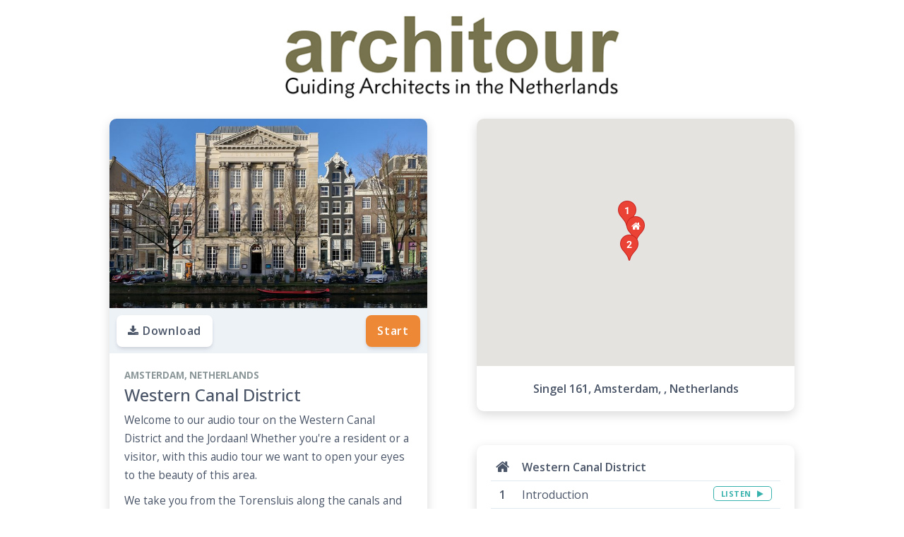

--- FILE ---
content_type: text/html; charset=utf-8
request_url: https://youraudiotour.com/tours/western-canal-district/
body_size: 67675
content:
<!DOCTYPE html>
<html>
  <head>
    <title>Western Canal District | Your Audio Tour</title>
      <link rel="shortcut icon" type="image/x-icon" href="/assets/favicon-05511713f1e79c30c8bed511cc2e1209e4e6472ff7e2a594c38122066a6b488e.ico" />
    
    <meta name="viewport" content="width=device-width, initial-scale=1.0">
    
    <link rel="apple-touch-icon" href="https://youraudiotour.com/apple-touch-icon-512.png">
    
    <meta property="og:image" content="https://youraudiotour.s3.amazonaws.com/uploads/tour/picture/2844/2022_Leon_Sebregts_klein.jpg" /> <meta property="og:type" content="article" /> <meta property="og:title" content="Western Canal District" /> <meta property="og:url" content="https://youraudiotour.com/tours/2844" /> <meta property="og:description" content="Welcome to our audio tour on the Western Canal District and the Jordaan! Whether you're a resident or a visitor, with this audio tour we want to open your eyes to the beauty of this area.
We take you from the Torensluis along the canals and through the narrow streets of the Jordaan to the Westermarkt. Current challenges and developments in this neighbourhood will also be discussed.
Discover the Western Canal District with architour!
The tour takes about 2 hours and is offered to you by Stadsdeel Centrum.
© architour 2022 All rights reserved.
Writers: Anneke Bokern and Paul Vlok (architour); Leon Sebregts, Michelle Gulickx, Jelte van Koperen, Victorien Koningsberger and Lucia van der Horst.
Speaker: Kes Blans
Click here for this audio tour in Dutch
" />
    
    <link rel="stylesheet" media="all" href="/assets/application-008b4cb023587e7c5ae564e5137cedf50cb67db6803e6e42dd83a4dfd30453eb.css" data-turbolinks-track="true" />
    <script src="/assets/application-494688eb7495858ecf71fb71d8b7fd8f98c72051b409e7d3e4db832760b0ebfb.js" data-turbolinks-track="true"></script>
    <meta name="csrf-param" content="authenticity_token" />
<meta name="csrf-token" content="H1LtmiC8PQqcBu1B5hp0FGWJhNU7wbkY-TmkQNNWMtnpUiGIwuBnOlBumwXWrBeMTLfwX5tgcQHbNuNV9ldDtA" />
    <!--[if lt IE 9]>
      <script src="//cdnjs.cloudflare.com/ajax/libs/html5shiv/r29/html5.min.js">
      </script>
    <![endif]-->
    
    <link
      rel="preload"
      href="https://fonts.googleapis.com/css?family=Open+Sans:300,400,500,600,700&display=swap"
      as="style"
      onload="this.onload=null;this.rel='stylesheet'"
    />
    <noscript>
        <link
            href="https://fonts.googleapis.com/css?family=Open+Sans:300,400,500,600,700&display=swap"
            rel="stylesheet"
            type="text/css"
        />
    </noscript>
  
    <!-- Global site tag (gtag.js) - Google Ads: 856395196 -->
    <script async src="https://www.googletagmanager.com/gtag/js?id=AW-856395196"></script>
    <script>
      window.dataLayer = window.dataLayer || [];
      function gtag(){dataLayer.push(arguments);}
      gtag('js', new Date());
    
      gtag('config', 'AW-856395196');
    </script>
    
  </head>

  <body class="">
  
  
    
      
  
    <div class="container-fluid" style="margin-top:16px;">
      <center>
            <a href="http://www.architour.nl/">
              <img class="large_logo" src="https://youraudiotour.s3.amazonaws.com/uploads/organization/large_logo/64/architourlogowitYOURAUDIOGROSS.jpg" />
              <img class="mobile_logo" src="https://youraudiotour.s3.amazonaws.com/uploads/organization/mobile_logo/64/architourlogowitYOURAUDIOklein.jpg" />
</a>      </center>
    </div>
  
  

      

<div class="container">
  <div class="tour-card-column-left" style="text-align: center">
      <div class="tour-card tour-card-wide  tour-card-wide-left">
        
        <a href="https://youraudiotour.s3.amazonaws.com/uploads/tour/picture/2844/2022_Leon_Sebregts_klein.jpg">
          <img style="width: 100%; min-height: 150px;" src="https://youraudiotour.s3.amazonaws.com/uploads/tour/picture/2844/2022_Leon_Sebregts_klein.jpg" />
</a>      
          <div class="bg-gray-2" style="height: 64px; font-size:16px;">
      
  <a class="btn btn-lg btn-solid btn-shadow-lg hover-bg-orange-6 hover-white" style="float:right; margin-top: 10px; margin-right: 10px;" href="/tours/western-canal-district/stops/11997">Start</a>
  
    <div class="pwaButton btn btn-lg btn-solid bg-white gray-7 btn-shadow-lg hover-gray-7 hover-bg-gray-3" style="float:left; margin-top: 10px; margin-left: 10px;"><i style="padding-right:5px;" class="fa fa-download"></i>Download</div>
    <!-- The ios Modal -->
<div id="iosModal" class="modal">

  <!-- Modal content -->
  <div class="modal-content">
    <span class="close" id="iosClose">&times;</span>
    <center>
        <h1 style="text-align:center;">Success - Tour Downloaded!</h1>
        <h3>To add a shortcut on your homescreen:</h3>
        <h3>1. Click the <b>share</b> button in Safari</h3>
        <img style="width:100%;" src="/images/ios_share.png" />
        <h3>2. Find and Click the <b>add to homesceen</b> button</h3>
        <img style="width:100%;" src="/images/ios_add_homescreen.png" />
    </center>
  </div>

</div>

<!-- The other Modal -->
<div id="otherModal" class="modal">

  <!-- Modal content -->
  <div class="modal-content">
    <span class="close" id="otherClose">&times;</span>
    <h1 style="text-align:center;">The download option is for mobile devices</h1>
    <center>
      <img src="/images/android_and_ios.png" />
      <h3>Visit this page on your <b>Android</b> or <b>Apple</b> devices to download.</h3>
      <h3 style="word-break: break-word;">Link: <a href="/tours/western-canal-district">https://youraudiotour.com/tours/western-canal-district</a></h3>
    </center>
  </div>

</div>

<!-- The android Modal -->
<div id="androidModal" class="modal">

  <!-- Modal content -->
  <div class="modal-content">
    <span class="close" id="androidClose">&times;</span>
    <h1 style="text-align:center;">Success - Tour Downloaded!</h1>
    <h3>To add a shortcut on your homescreen:</h3>
    <h3>1. Click the <b>menu</b> button in Chrome</h3>
    <h3>2. Find and Click the <b>add to homesceen</b> button</h3>
    <img style="max-width:100%;" src="/images/android_share.png" />
  </div>

</div>

<!-- The loading Modal -->
<div id="loadingModal" class="modal">

  <!-- Modal content -->
  <div class="modal-content">
        <h1 style="text-align:center;">Tour download has started</h1>
        <center>
          <img style="height:100px; margin:32px;" src="/assets/loading-60008bfa2efaf6eb9282170c0d07b426a8ca78f05d39f1a711d50518316ccd49.svg" />
          <h1>Working... this may take a few minutes.</h1>
          <br>
          <h1><span id="percent_complete"></span>%</h1>
          <br>
          <p><i><b>TIP:</b> If you have trouble accessing the tour offline try <a href="https://support.schedulicity.com/en/articles/2060782-how-do-i-clear-my-cache-cookies-on-my-device">clearing your cache</a> and downloading again.</i></p>
        </center>
  </div>

</div>

<!-- The error Modal -->
<div id="errorModal" class="modal">

  <!-- Modal content -->
  <div class="modal-content">
    <span class="close" id="errorClose">&times;</span>
    <h1 style="text-align:center;">Something went wrong!</h1>
    <p><i>Please try <a href="https://support.schedulicity.com/en/articles/2060782-how-do-i-clear-my-cache-cookies-on-my-device">clearing your cache</a> and downloading again.</i></p>
    <p><i>If you continue to encounter this error please email support@youraudiotour.com and share the following:<p>
    <span id="failed_download_message"></span></i>
    </div>

</div>

<script>

//Register service worker

if ("serviceWorker" in navigator) {
  if (navigator.serviceWorker.controller) {
    console.log("[PWA Builder] active service worker found, no need to register");
    
  } else {
    // Register the service worker
    navigator.serviceWorker.register("/tours/western-canal-district/service_worker.js")
      .then(function (reg) {
        console.log("[PWA Builder] Service worker has been registered for scope: " + reg.scope);
      });
  }
}

// Get the modal
var iosModal = document.getElementById("iosModal");
var otherModal = document.getElementById("otherModal");
var androidModal = document.getElementById("androidModal");
var loadingModal = document.getElementById("loadingModal");
var errorModal = document.getElementById("errorModal");

// Get the button that opens the modal
var btns = document.getElementsByClassName("pwaButton");

// Get the <span> element that closes the modal
var iosCloseModal = document.getElementById("iosClose");
var otherCloseModal = document.getElementById("otherClose");
var androidCloseModal = document.getElementById("androidClose");
var errorCloseModal = document.getElementById("errorClose");

// When the user clicks on <span> (x), close the modal
iosCloseModal.onclick = function() {
  iosModal.style.display = "none";
}

otherCloseModal.onclick = function() {
  otherModal.style.display = "none";
}

androidCloseModal.onclick = function() {
  androidModal.style.display = "none";
}

errorCloseModal.onclick = function() {
  errorModal.style.display = "none";
}

// When the user clicks anywhere outside of the modal, close it
window.onclick = function(event) {
  if (event.target == otherModal || event.target == iosModal || event.target == androidModal || event.target == errorModal) {
    iosModal.style.display = "none";
    otherModal.style.display = "none";
    androidModal.style.display = "none";
    errorModal.style.display = "none";
  }
}


// Detects if device is on iOS 
  var isIos = () => /(iPad|iPhone|iPod)/g.test(navigator.userAgent);
  var isAndroid = () => /android/i.test(navigator.userAgent);

  // Detects if device is in standalone mode
  var isInStandaloneMode = () => (window.matchMedia('(display-mode: standalone)').matches) || (window.navigator.standalone) || document.referrer.includes('android-app://');


// When the user clicks on the button, save assets and open instructions
for (var i = 0; i < btns.length; i++) {
  btns[i].addEventListener("click", async function() {
    
    assets_to_cache = [ ".", "service_worker.js", "https://maxcdn.bootstrapcdn.com/bootstrap/3.3.4/js/bootstrap.min.js", "stops/11997", "https://youraudiotour.s3.amazonaws.com/uploads/stop/picture/11997/1._Amsterdam_1662__Daniel_Stalpaert__publiek_domein.jpg", "https://youraudiotour.s3.amazonaws.com/uploads/stop_picture/picture/5795/2._Detail_Westelijke_grachtegordel_in_1625__SA__Balthazar_Florisz._van_Berckenrode__010035000122_.jpg", "https://youraudiotour.s3.amazonaws.com/uploads/stop_picture/picture/5796/3._Prinsengracht_2020_PV.jpg", "https://youraudiotour.s3.amazonaws.com/uploads/stop_picture/picture/5797/4._Woonboot_Prinsengracht_2020_PV.jpg", "https://youraudiotour.s3.amazonaws.com/uploads/stop_picture/picture/5926/5._Gasthuismolensteeg_2022_PV.jpg", "https://youraudiotour.s3.amazonaws.com/uploads/stop/custom_audio/11997/1._inleiding_-_19_07_2022__15.31.mp3", "stops/11998", "https://youraudiotour.s3.amazonaws.com/uploads/stop/picture/11998/1._P.C._Hoofthuis01_PV.jpg", "https://youraudiotour.s3.amazonaws.com/uploads/stop_picture/picture/5798/2._De_Twentsebank_ah_Singel__1874__SA__onbekend__auteursrechtenvrij.jpg", "https://youraudiotour.s3.amazonaws.com/uploads/stop_picture/picture/5799/3._P.C._Hoofthuis_1980__Het_Nieuwe_Instituut__BOSC_f106.jpg", "https://youraudiotour.s3.amazonaws.com/uploads/stop_picture/picture/5800/4._Interieur_PC_Hoofthuis_2022_PV.jpg", "https://youraudiotour.s3.amazonaws.com/uploads/stop_picture/picture/5801/5._P.C._Hoofthuis02_PV.jpg", "https://youraudiotour.s3.amazonaws.com/uploads/stop/custom_audio/11998/2._P.C._Hoofthuis_-_19_07_2022__17.16.mp3", "stops/11999", "https://youraudiotour.s3.amazonaws.com/uploads/stop/picture/11999/1._De_Transvaalsche_Boer_2022-01_PV.jpg", "https://youraudiotour.s3.amazonaws.com/uploads/stop_picture/picture/5802/2._De_transvaalse_Boer_1988__Stadsarchief_Amsterdam__Ino_Roe_l__010122017247_.jpg", "https://youraudiotour.s3.amazonaws.com/uploads/stop_picture/picture/5803/3._Prentbriefkaart_ca._1900__SA__010137000599_.jpg", "https://youraudiotour.s3.amazonaws.com/uploads/stop_picture/picture/5804/4._Beeldhouwerk__SA__Han_van_Gool__BMAB00005000055_004.jpg", "https://youraudiotour.s3.amazonaws.com/uploads/stop_picture/picture/5924/5._De_Transvaalsche_Boer_2022-02_PV.jpg", "https://youraudiotour.s3.amazonaws.com/uploads/stop/custom_audio/11999/3._De_transvaalse_boer_-_05_07_2022__11.51.mp3", "stops/12000", "https://youraudiotour.s3.amazonaws.com/uploads/stop/picture/12000/1._Huis_van_Brienen_2020-01_PV.jpg", "https://youraudiotour.s3.amazonaws.com/uploads/stop_picture/picture/5805/2._Huis_van_Brienen_in_1930__SA__C.J._Steenbergh__012000009670_.jpg", "https://youraudiotour.s3.amazonaws.com/uploads/stop_picture/picture/5806/3._Huis_van_Brienen__BMAB00035000096_006_kopie.jpg", "https://youraudiotour.s3.amazonaws.com/uploads/stop_picture/picture/5807/4._Interieur_in_2019_PV.jpg", "https://youraudiotour.s3.amazonaws.com/uploads/stop_picture/picture/5808/5._Interieur_in_2019_PV.jpg", "https://youraudiotour.s3.amazonaws.com/uploads/stop/custom_audio/12000/4._Huis_van_Brienen_-_05_07_2022__12.09.mp3", "stops/12001", "https://youraudiotour.s3.amazonaws.com/uploads/stop/picture/12001/1._2022_Leon_Sebregts.jpg", "https://youraudiotour.s3.amazonaws.com/uploads/stop_picture/picture/5809/2._1789_Stadsarchief_Amsterdam_010097015572.jpg", "https://youraudiotour.s3.amazonaws.com/uploads/stop_picture/picture/5810/3._1797_Stadsarchief_Amsterdam_0059BT000001.jpg", "https://youraudiotour.s3.amazonaws.com/uploads/stop_picture/picture/5811/4._Interieur_restaurant_PV.jpg", "https://youraudiotour.s3.amazonaws.com/uploads/stop_picture/picture/5812/5._Interuer_Concertzaal_PV.jpg", "https://youraudiotour.s3.amazonaws.com/uploads/stop/custom_audio/12001/5._felix_meritis_-_05_07_2022__12.30.mp3", "stops/12002", "https://youraudiotour.s3.amazonaws.com/uploads/stop/picture/12002/1._Keizergracht_359-361.jpg", "https://youraudiotour.s3.amazonaws.com/uploads/stop_picture/picture/5813/2._K-gracht_359_Beeldbank_10009A003918.jpg", "https://youraudiotour.s3.amazonaws.com/uploads/stop_picture/picture/5814/3._Keizergracht_359-361-02.jpg", "https://youraudiotour.s3.amazonaws.com/uploads/stop_picture/picture/5815/4._Keizergracht_359-361-03.jpg", "https://youraudiotour.s3.amazonaws.com/uploads/stop_picture/picture/5816/5._Plattegrond_Kantoren__1980__Marinus_Oostenbrink.jpg", "https://youraudiotour.s3.amazonaws.com/uploads/stop/custom_audio/12002/6._Keizersgracht_-_19_07_2022__15.57.mp3", "stops/12003", "https://youraudiotour.s3.amazonaws.com/uploads/stop/picture/12003/1._Elandsgracht_2022-01_PV.jpg", "https://youraudiotour.s3.amazonaws.com/uploads/stop_picture/picture/5870/2._Elandsgracht_hoek_Prinsengracht_eind_19e_eeuw_SA_Gebroeders_Douwes__uitgever__B00000031425.jpg", "https://youraudiotour.s3.amazonaws.com/uploads/stop_picture/picture/5871/3._Elandsgracht_Fort_Sjakoo_71-77__ca.1880__SA__Albert_Greiner__OSIM00001003404.jpg", "https://youraudiotour.s3.amazonaws.com/uploads/stop_picture/picture/5921/4._Elandsgracht_1975_SA_Han_van_Gool_BMAB00029000080_008.jpg", "https://youraudiotour.s3.amazonaws.com/uploads/stop_picture/picture/5922/5._Elandsgracht_2022-02_PV.jpg", "https://youraudiotour.s3.amazonaws.com/uploads/stop/custom_audio/12003/7._Elandsgracht_-_06_07_2022__15.59.mp3", "stops/12004", "https://youraudiotour.s3.amazonaws.com/uploads/stop/picture/12004/1._Concordaihofje_Zuid_2022-02_PV.jpg", "https://youraudiotour.s3.amazonaws.com/uploads/stop_picture/picture/5820/2._Hofje_Concordia_Zuid_1965_SA___J.M._Arsath_Ro_is_010122026943.jpg", "https://youraudiotour.s3.amazonaws.com/uploads/stop_picture/picture/5821/3._Arbeiderswoningen_Bouwmaatschappij_Concordia_SA_P.J._Hamer_010056916925.jpg", "https://youraudiotour.s3.amazonaws.com/uploads/stop_picture/picture/5822/4._Hofje_Concordia_Zuid_2009_SA___Martin_Alberts_010122058334.jpg", "https://youraudiotour.s3.amazonaws.com/uploads/stop_picture/picture/5823/5._Hofje_Concordia_Zuid_2009_SA___Martin_Alberts_010122058338.jpg", "https://youraudiotour.s3.amazonaws.com/uploads/stop/custom_audio/12004/8._Lijnbaanstraat_-_06_07_2022__16.44.mp3", "stops/12005", "https://youraudiotour.s3.amazonaws.com/uploads/stop/picture/12005/1._Hazenstraat_2022_PV.jpg", "https://youraudiotour.s3.amazonaws.com/uploads/stop_picture/picture/5824/2._Hazenstraat_in_1930_SA__Nico_Swaager__5293FO000486_.jpg", "https://youraudiotour.s3.amazonaws.com/uploads/stop_picture/picture/5825/3._De_Turksche_Keizerspoort_ca._1958__SA__Chris_de_Ruig_.jpg", "https://youraudiotour.s3.amazonaws.com/uploads/stop_picture/picture/5826/4._Interieur_Cafe_Saarein_in_2009__SA__Martin_Alberts__010122057880_.jpg", "https://youraudiotour.s3.amazonaws.com/uploads/stop_picture/picture/5827/5._Claude-Vanheye_Michael-Jackson-in-de-Jordaan__1977.jpg", "https://youraudiotour.s3.amazonaws.com/uploads/stop/custom_audio/12005/9._Hazenstraat_-_06_07_2022__18.18.mp3", "stops/12006", "https://youraudiotour.s3.amazonaws.com/uploads/stop/picture/12006/1._2022_Leon_Sebregts.jpg", "https://youraudiotour.s3.amazonaws.com/uploads/stop_picture/picture/5832/2._1867_Stadsarchief_Amsterdam_BMAB00010000057_005.jpg", "https://youraudiotour.s3.amazonaws.com/uploads/stop_picture/picture/5833/3._Rijckerbrug__1910__ca__Stadsarchief_Amsterdam_ANWU01755000003.jpg", "https://youraudiotour.s3.amazonaws.com/uploads/stop_picture/picture/5834/4._Brug167__Piet_Kramer__Wiki.jpg", "https://youraudiotour.s3.amazonaws.com/uploads/stop_picture/picture/5918/2022_Gemeente_Amsterdam__rechten_onbekend_.jpg", "https://youraudiotour.s3.amazonaws.com/uploads/stop/custom_audio/12006/10._Rozengracht_-_06_07_2022__18.40.mp3", "stops/12007", "https://youraudiotour.s3.amazonaws.com/uploads/stop/picture/12007/1._Bloemstraat_63_PV.jpg", "https://youraudiotour.s3.amazonaws.com/uploads/stop_picture/picture/5835/2._Bloemstraat_43-67_1921_Stadsarchief.jpg", "https://youraudiotour.s3.amazonaws.com/uploads/stop_picture/picture/5836/3._Rozenstraat_154__gesloopt_in_1933___Swaager__Nico__1910-1983___5293FO000621.jpg", "https://youraudiotour.s3.amazonaws.com/uploads/stop_picture/picture/5916/4._Bloemstraat02_63_PV.jpg", "https://youraudiotour.s3.amazonaws.com/uploads/stop_picture/picture/5917/5_Bloemstraat03_63_PV.jpg", "https://youraudiotour.s3.amazonaws.com/uploads/stop/custom_audio/12007/11._bloemstraat_63_-_06_07_2022__19.06.mp3", "stops/12008", "https://youraudiotour.s3.amazonaws.com/uploads/stop/picture/12008/1._Westermarkt_2022_PV.jpg", "https://youraudiotour.s3.amazonaws.com/uploads/stop_picture/picture/5837/2._Westerkek_ca._1929__SA__A04139001702_.jpg", "https://youraudiotour.s3.amazonaws.com/uploads/stop_picture/picture/5838/3._Interieur_Westerkerk_in_2018_PV.jpg", "https://youraudiotour.s3.amazonaws.com/uploads/stop_picture/picture/5839/4._Homomonukent_2008_SA_Doriann_Kransberg_D10082000614.jpg", "https://youraudiotour.s3.amazonaws.com/uploads/stop_picture/picture/5840/5._Gay_Pride_1997_SA_Bert_Gerlagh_010122049642.jpg", "https://youraudiotour.s3.amazonaws.com/uploads/stop/custom_audio/12008/12._Westermarkt_-_06_07_2022__19.29.mp3", "stops/12009", "https://youraudiotour.s3.amazonaws.com/uploads/stop/picture/12009/1._Astoria_2022_PV.jpg", "https://youraudiotour.s3.amazonaws.com/uploads/stop_picture/picture/5909/2._Presentatietekening_ontwerp_bank_1904_Staadsarchief_Amsterdam_291BTA922880.jpg", "https://youraudiotour.s3.amazonaws.com/uploads/stop_picture/picture/5910/3._Ansichtkaart_Keizersgracht_ca_1910_Stadsarchief_Amsterdam_PBKD00292000006.jpg", "https://youraudiotour.s3.amazonaws.com/uploads/stop_picture/picture/5911/4._Directiekantoor_1918_SA__Atelier_J._Merkelbach_B00000002594.jpg", "https://youraudiotour.s3.amazonaws.com/uploads/stop_picture/picture/5912/5._Trappenhuis_1988_SA___Han_van_Gool_BMAB00006000117_003.jpg", "https://youraudiotour.s3.amazonaws.com/uploads/stop/custom_audio/12009/13._Astoria_-_07_07_2022__17.56.mp3", "stops/12010", "https://youraudiotour.s3.amazonaws.com/uploads/stop/picture/12010/1._Raadhuisstraat_2022_PV.jpg", "https://youraudiotour.s3.amazonaws.com/uploads/stop_picture/picture/5873/2._1875-1900__ca__Stadsarchief_Amsterdam_010097000043.jpg", "https://youraudiotour.s3.amazonaws.com/uploads/stop_picture/picture/5874/3._1894_Stadsarchief_Amsterdam_ANWQ00251000137.jpg", "https://youraudiotour.s3.amazonaws.com/uploads/stop_picture/picture/5875/4._1900__ca__Stadsarchief_Amsterdam_B00000030957.jpg", "https://youraudiotour.s3.amazonaws.com/uploads/stop_picture/picture/5913/5._1900__ca__Stadsarchief_Amsterdam_OSIM00001005879.jpg", "https://youraudiotour.s3.amazonaws.com/uploads/stop/custom_audio/12010/14._raadhuisstraat__-_19_07_2022__17.25.mp3", "stops/12011", "https://youraudiotour.s3.amazonaws.com/uploads/stop/picture/12011/1._Huis_Bartolotti__Wiki___Alf_van_Beem.jpg", "https://youraudiotour.s3.amazonaws.com/uploads/stop_picture/picture/5901/2._Huis_Bartolotti_ca._1920_SA_PBKD00290000008.jpg", "https://youraudiotour.s3.amazonaws.com/uploads/stop_picture/picture/5902/3._Huis_Bartolottti_1877_SA_E.G._Toorop__Abraham_Salm_010056915682.jpg", "https://youraudiotour.s3.amazonaws.com/uploads/stop_picture/picture/5903/4._plattegrond_Huis_B_artolotti_Bron_Huizen_in_Nederland.jpeg", "https://youraudiotour.s3.amazonaws.com/uploads/stop_picture/picture/5904/5._HdK__Arjan_Bronkhorst.jpg", "https://youraudiotour.s3.amazonaws.com/uploads/stop/custom_audio/12011/15._Huis_Bartoloti_-_19_07_2022__17.20.mp3", "https://maps.googleapis.com/maps/api/staticmap?center=52.37459141459705, 4.8896160582686035&zoom=17&size=400x250&markers=52.37459141459705, 4.8896160582686035&key=AIzaSyBekDBkLCEt92il1qY_W_86nm4NCORtvlo&language=en", "https://maps.googleapis.com/maps/api/staticmap?center=52.37427524165447, 4.889644761130387&zoom=17&size=400x250&markers=52.37427524165447, 4.889644761130387&key=AIzaSyBekDBkLCEt92il1qY_W_86nm4NCORtvlo&language=en", "https://maps.googleapis.com/maps/api/staticmap?center=52.37223911715752, 4.88726445776856&zoom=17&size=400x250&markers=52.37223911715752, 4.88726445776856&key=AIzaSyBekDBkLCEt92il1qY_W_86nm4NCORtvlo&language=en", "https://maps.googleapis.com/maps/api/staticmap?center=52.37067261749447, 4.886634081065565&zoom=17&size=400x250&markers=52.37067261749447, 4.886634081065565&key=AIzaSyBekDBkLCEt92il1qY_W_86nm4NCORtvlo&language=en", "https://maps.googleapis.com/maps/api/staticmap?center=52.37000286805089, 4.884326993951641&zoom=17&size=400x250&markers=52.37000286805089, 4.884326993951641&key=AIzaSyBekDBkLCEt92il1qY_W_86nm4NCORtvlo&language=en", "https://maps.googleapis.com/maps/api/staticmap?center=52.368805, 4.884799&zoom=17&size=400x250&markers=52.368805, 4.884799&key=AIzaSyBekDBkLCEt92il1qY_W_86nm4NCORtvlo&language=en", "https://maps.googleapis.com/maps/api/staticmap?center=52.36956701034328, 4.880513227518228&zoom=17&size=400x250&markers=52.36956701034328, 4.880513227518228&key=AIzaSyBekDBkLCEt92il1qY_W_86nm4NCORtvlo&language=en", "https://maps.googleapis.com/maps/api/staticmap?center=52.36933044532391, 4.878436159166203&zoom=17&size=400x250&markers=52.36933044532391, 4.878436159166203&key=AIzaSyBekDBkLCEt92il1qY_W_86nm4NCORtvlo&language=en", "https://maps.googleapis.com/maps/api/staticmap?center=52.37109862074379, 4.8796635700524655&zoom=17&size=400x250&markers=52.37109862074379, 4.8796635700524655&key=AIzaSyBekDBkLCEt92il1qY_W_86nm4NCORtvlo&language=en", "https://maps.googleapis.com/maps/api/staticmap?center=52.37286426097788, 4.878982317243132&zoom=17&size=400x250&markers=52.37286426097788, 4.878982317243132&key=AIzaSyBekDBkLCEt92il1qY_W_86nm4NCORtvlo&language=en", "https://maps.googleapis.com/maps/api/staticmap?center=52.37396089247744, 4.880545772093851&zoom=17&size=400x250&markers=52.37396089247744, 4.880545772093851&key=AIzaSyBekDBkLCEt92il1qY_W_86nm4NCORtvlo&language=en", "https://maps.googleapis.com/maps/api/staticmap?center=52.37432721716195, 4.883625374915513&zoom=17&size=400x250&markers=52.37432721716195, 4.883625374915513&key=AIzaSyBekDBkLCEt92il1qY_W_86nm4NCORtvlo&language=en", "https://maps.googleapis.com/maps/api/staticmap?center=52.37529439015703, 4.88549066951482&zoom=17&size=400x250&markers=52.37529439015703, 4.88549066951482&key=AIzaSyBekDBkLCEt92il1qY_W_86nm4NCORtvlo&language=en", "https://maps.googleapis.com/maps/api/staticmap?center=52.37358786641009, 4.886010996565113&zoom=17&size=400x250&markers=52.37358786641009, 4.886010996565113&key=AIzaSyBekDBkLCEt92il1qY_W_86nm4NCORtvlo&language=en", "https://maps.googleapis.com/maps/api/staticmap?center=52.374083682523924, 4.886950866244519&zoom=17&size=400x250&markers=52.374083682523924, 4.886950866244519&key=AIzaSyBekDBkLCEt92il1qY_W_86nm4NCORtvlo&language=en",  ];
    assets_to_cache_length = assets_to_cache.length;

    var percent_complete = document.getElementById("percent_complete")
    var failed_download_message = document.getElementById("failed_download_message")

    loadingModal.style.display = "flex";

    console.log('ServiceWorker: Caching files:', assets_to_cache_length );

    try {
        const cache = await caches.open('pwabuilder-precache');
        var count = 0
        
        for (let asset of assets_to_cache) {

            let fetchOptions = asset.includes("http") ? { mode: 'no-cors' } : { mode: 'cors' };
            const response = await fetch(asset, fetchOptions);
              
            if (fetchOptions.mode === 'cors' && response.status !== 200) {
                throw new Error(`Fetch failed with status ${response.status}: ${response.url}`);
            }
              
            await cache.put(asset, response);
            count++;
            percent_complete.innerHTML = Math.round((count/assets_to_cache_length)*100);
          
        }
      
      fetch('/analytics_events', {
        method: 'POST',
        headers: {
          'Content-Type': 'application/json',
          'X-CSRF-Token': document.querySelector('meta[name="csrf-token"]').getAttribute('content')
        },
        body: JSON.stringify({
          analytics_type: 'download-success',
          eventable_type: 'Tour',
          eventable_id: 2844,
        })
      })

      if (isIos()) {
        iosModal.style.display = "flex";
        loadingModal.style.display = "none";
      }
      else {
        androidModal.style.display = "flex";
        loadingModal.style.display = "none";
      }

    }
    catch(e) {
      loadingModal.style.display = "none";
      errorModal.style.display = "flex";
      console.log('file', count, 'of', assets_to_cache_length, 'could not be downloaded');
      failed_download_message.innerHTML = 
        '<ul>' +
        '<li>' + e + '</li>' +
        '<li> file ' + count + ' of ' + assets_to_cache_length + ' could not be downloaded </li>' +
        '<li> filename:' + assets_to_cache[count] + '</li>' +
        '</ul>';

      fetch('/analytics_events', {
        method: 'POST',
        headers: {
          'Content-Type': 'application/json',
          'X-CSRF-Token': document.querySelector('meta[name="csrf-token"]').getAttribute('content')
        },
        body: JSON.stringify({
          analytics_type: 'download-fail',
          eventable_type: 'Tour',
          eventable_id: 2844,
          error_message: e.message + ` ---- Error downloading file ${count} of ${assets_to_cache_length}: ${assets_to_cache[count]}`
        })      
      })
    }
  });
}


</script>


         


</div>

        <div class="tour-card-content ">
          <span style="font-size: 10pt; color: #8C979A; font-weight: bold;">
              AMSTERDAM, NETHERLANDS
          </span>
          
            <span class="gray-6" style="float:right; font-size:16px; font-weight:600;">
            </span>
          
          <h3 style="font-size: 18pt; margin-top: 5px;">Western Canal District</h3>
          
                    
           <p class="flex-text" style="color: #666; margin-bottom:0;">
            <p>Welcome to our audio tour on the Western Canal District and the Jordaan! Whether you're a resident or a visitor, with this audio tour we want to open your eyes to the beauty of this area.</p>
<p>We take you from the Torensluis along the canals and through the narrow streets of the Jordaan to the Westermarkt. Current challenges and developments in this neighbourhood will also be discussed.</p>
<p>Discover the Western Canal District with architour!</p>
<p>The tour takes about 2 hours and is offered to you by Stadsdeel Centrum.</p>
<p>© architour 2022 All rights reserved.</p>
<p>Writers: <a href="https://www.architour.nl/nl/team-nl/#paul" target="_blank">Anneke Bokern and Paul Vlok (architour)</a>; <a href="https://www.leonsebregts.nl/" target="_blank">Leon Sebregts</a>, Michelle Gulickx, Jelte van Koperen, Victorien Koningsberger and Lucia van der Horst.</p>
<p>Speaker: <a href="https://www.spotlight.com/9493-9055-7257" target="_blank">Kes Blans</a></p>
<p><a href="../2843/" target="_blank">Click here </a>for this audio tour in Dutch</p>
<p></p>
          </p>
        </div>
        <div style="height:32px; padding: 0 21px;">
            <a href="#map" class="hover-gray-7 gray-6" style="float:left; font-size:16px; font-weight:600;">Map</a>
          <span class="gray-6" style="float:right; font-size:16px; font-weight:600;">
          </span>
        </div>
    
        <div class="bg-gray-2" style="height: 64px; font-size:16px;">
      
  <a class="btn btn-lg btn-solid btn-shadow-lg hover-bg-orange-6 hover-white" style="float:right; margin-top: 10px; margin-right: 10px;" href="/tours/western-canal-district/stops/11997">Start</a>
  
    <div class="pwaButton btn btn-lg btn-solid bg-white gray-7 btn-shadow-lg hover-gray-7 hover-bg-gray-3" style="float:left; margin-top: 10px; margin-left: 10px;"><i style="padding-right:5px;" class="fa fa-download"></i>Download</div>
    <!-- The ios Modal -->
<div id="iosModal" class="modal">

  <!-- Modal content -->
  <div class="modal-content">
    <span class="close" id="iosClose">&times;</span>
    <center>
        <h1 style="text-align:center;">Success - Tour Downloaded!</h1>
        <h3>To add a shortcut on your homescreen:</h3>
        <h3>1. Click the <b>share</b> button in Safari</h3>
        <img style="width:100%;" src="/images/ios_share.png" />
        <h3>2. Find and Click the <b>add to homesceen</b> button</h3>
        <img style="width:100%;" src="/images/ios_add_homescreen.png" />
    </center>
  </div>

</div>

<!-- The other Modal -->
<div id="otherModal" class="modal">

  <!-- Modal content -->
  <div class="modal-content">
    <span class="close" id="otherClose">&times;</span>
    <h1 style="text-align:center;">The download option is for mobile devices</h1>
    <center>
      <img src="/images/android_and_ios.png" />
      <h3>Visit this page on your <b>Android</b> or <b>Apple</b> devices to download.</h3>
      <h3 style="word-break: break-word;">Link: <a href="/tours/western-canal-district">https://youraudiotour.com/tours/western-canal-district</a></h3>
    </center>
  </div>

</div>

<!-- The android Modal -->
<div id="androidModal" class="modal">

  <!-- Modal content -->
  <div class="modal-content">
    <span class="close" id="androidClose">&times;</span>
    <h1 style="text-align:center;">Success - Tour Downloaded!</h1>
    <h3>To add a shortcut on your homescreen:</h3>
    <h3>1. Click the <b>menu</b> button in Chrome</h3>
    <h3>2. Find and Click the <b>add to homesceen</b> button</h3>
    <img style="max-width:100%;" src="/images/android_share.png" />
  </div>

</div>

<!-- The loading Modal -->
<div id="loadingModal" class="modal">

  <!-- Modal content -->
  <div class="modal-content">
        <h1 style="text-align:center;">Tour download has started</h1>
        <center>
          <img style="height:100px; margin:32px;" src="/assets/loading-60008bfa2efaf6eb9282170c0d07b426a8ca78f05d39f1a711d50518316ccd49.svg" />
          <h1>Working... this may take a few minutes.</h1>
          <br>
          <h1><span id="percent_complete"></span>%</h1>
          <br>
          <p><i><b>TIP:</b> If you have trouble accessing the tour offline try <a href="https://support.schedulicity.com/en/articles/2060782-how-do-i-clear-my-cache-cookies-on-my-device">clearing your cache</a> and downloading again.</i></p>
        </center>
  </div>

</div>

<!-- The error Modal -->
<div id="errorModal" class="modal">

  <!-- Modal content -->
  <div class="modal-content">
    <span class="close" id="errorClose">&times;</span>
    <h1 style="text-align:center;">Something went wrong!</h1>
    <p><i>Please try <a href="https://support.schedulicity.com/en/articles/2060782-how-do-i-clear-my-cache-cookies-on-my-device">clearing your cache</a> and downloading again.</i></p>
    <p><i>If you continue to encounter this error please email support@youraudiotour.com and share the following:<p>
    <span id="failed_download_message"></span></i>
    </div>

</div>

<script>

//Register service worker

if ("serviceWorker" in navigator) {
  if (navigator.serviceWorker.controller) {
    console.log("[PWA Builder] active service worker found, no need to register");
    
  } else {
    // Register the service worker
    navigator.serviceWorker.register("/tours/western-canal-district/service_worker.js")
      .then(function (reg) {
        console.log("[PWA Builder] Service worker has been registered for scope: " + reg.scope);
      });
  }
}

// Get the modal
var iosModal = document.getElementById("iosModal");
var otherModal = document.getElementById("otherModal");
var androidModal = document.getElementById("androidModal");
var loadingModal = document.getElementById("loadingModal");
var errorModal = document.getElementById("errorModal");

// Get the button that opens the modal
var btns = document.getElementsByClassName("pwaButton");

// Get the <span> element that closes the modal
var iosCloseModal = document.getElementById("iosClose");
var otherCloseModal = document.getElementById("otherClose");
var androidCloseModal = document.getElementById("androidClose");
var errorCloseModal = document.getElementById("errorClose");

// When the user clicks on <span> (x), close the modal
iosCloseModal.onclick = function() {
  iosModal.style.display = "none";
}

otherCloseModal.onclick = function() {
  otherModal.style.display = "none";
}

androidCloseModal.onclick = function() {
  androidModal.style.display = "none";
}

errorCloseModal.onclick = function() {
  errorModal.style.display = "none";
}

// When the user clicks anywhere outside of the modal, close it
window.onclick = function(event) {
  if (event.target == otherModal || event.target == iosModal || event.target == androidModal || event.target == errorModal) {
    iosModal.style.display = "none";
    otherModal.style.display = "none";
    androidModal.style.display = "none";
    errorModal.style.display = "none";
  }
}


// Detects if device is on iOS 
  var isIos = () => /(iPad|iPhone|iPod)/g.test(navigator.userAgent);
  var isAndroid = () => /android/i.test(navigator.userAgent);

  // Detects if device is in standalone mode
  var isInStandaloneMode = () => (window.matchMedia('(display-mode: standalone)').matches) || (window.navigator.standalone) || document.referrer.includes('android-app://');


// When the user clicks on the button, save assets and open instructions
for (var i = 0; i < btns.length; i++) {
  btns[i].addEventListener("click", async function() {
    
    assets_to_cache = [ ".", "service_worker.js", "https://maxcdn.bootstrapcdn.com/bootstrap/3.3.4/js/bootstrap.min.js", "stops/11997", "https://youraudiotour.s3.amazonaws.com/uploads/stop/picture/11997/1._Amsterdam_1662__Daniel_Stalpaert__publiek_domein.jpg", "https://youraudiotour.s3.amazonaws.com/uploads/stop_picture/picture/5795/2._Detail_Westelijke_grachtegordel_in_1625__SA__Balthazar_Florisz._van_Berckenrode__010035000122_.jpg", "https://youraudiotour.s3.amazonaws.com/uploads/stop_picture/picture/5796/3._Prinsengracht_2020_PV.jpg", "https://youraudiotour.s3.amazonaws.com/uploads/stop_picture/picture/5797/4._Woonboot_Prinsengracht_2020_PV.jpg", "https://youraudiotour.s3.amazonaws.com/uploads/stop_picture/picture/5926/5._Gasthuismolensteeg_2022_PV.jpg", "https://youraudiotour.s3.amazonaws.com/uploads/stop/custom_audio/11997/1._inleiding_-_19_07_2022__15.31.mp3", "stops/11998", "https://youraudiotour.s3.amazonaws.com/uploads/stop/picture/11998/1._P.C._Hoofthuis01_PV.jpg", "https://youraudiotour.s3.amazonaws.com/uploads/stop_picture/picture/5798/2._De_Twentsebank_ah_Singel__1874__SA__onbekend__auteursrechtenvrij.jpg", "https://youraudiotour.s3.amazonaws.com/uploads/stop_picture/picture/5799/3._P.C._Hoofthuis_1980__Het_Nieuwe_Instituut__BOSC_f106.jpg", "https://youraudiotour.s3.amazonaws.com/uploads/stop_picture/picture/5800/4._Interieur_PC_Hoofthuis_2022_PV.jpg", "https://youraudiotour.s3.amazonaws.com/uploads/stop_picture/picture/5801/5._P.C._Hoofthuis02_PV.jpg", "https://youraudiotour.s3.amazonaws.com/uploads/stop/custom_audio/11998/2._P.C._Hoofthuis_-_19_07_2022__17.16.mp3", "stops/11999", "https://youraudiotour.s3.amazonaws.com/uploads/stop/picture/11999/1._De_Transvaalsche_Boer_2022-01_PV.jpg", "https://youraudiotour.s3.amazonaws.com/uploads/stop_picture/picture/5802/2._De_transvaalse_Boer_1988__Stadsarchief_Amsterdam__Ino_Roe_l__010122017247_.jpg", "https://youraudiotour.s3.amazonaws.com/uploads/stop_picture/picture/5803/3._Prentbriefkaart_ca._1900__SA__010137000599_.jpg", "https://youraudiotour.s3.amazonaws.com/uploads/stop_picture/picture/5804/4._Beeldhouwerk__SA__Han_van_Gool__BMAB00005000055_004.jpg", "https://youraudiotour.s3.amazonaws.com/uploads/stop_picture/picture/5924/5._De_Transvaalsche_Boer_2022-02_PV.jpg", "https://youraudiotour.s3.amazonaws.com/uploads/stop/custom_audio/11999/3._De_transvaalse_boer_-_05_07_2022__11.51.mp3", "stops/12000", "https://youraudiotour.s3.amazonaws.com/uploads/stop/picture/12000/1._Huis_van_Brienen_2020-01_PV.jpg", "https://youraudiotour.s3.amazonaws.com/uploads/stop_picture/picture/5805/2._Huis_van_Brienen_in_1930__SA__C.J._Steenbergh__012000009670_.jpg", "https://youraudiotour.s3.amazonaws.com/uploads/stop_picture/picture/5806/3._Huis_van_Brienen__BMAB00035000096_006_kopie.jpg", "https://youraudiotour.s3.amazonaws.com/uploads/stop_picture/picture/5807/4._Interieur_in_2019_PV.jpg", "https://youraudiotour.s3.amazonaws.com/uploads/stop_picture/picture/5808/5._Interieur_in_2019_PV.jpg", "https://youraudiotour.s3.amazonaws.com/uploads/stop/custom_audio/12000/4._Huis_van_Brienen_-_05_07_2022__12.09.mp3", "stops/12001", "https://youraudiotour.s3.amazonaws.com/uploads/stop/picture/12001/1._2022_Leon_Sebregts.jpg", "https://youraudiotour.s3.amazonaws.com/uploads/stop_picture/picture/5809/2._1789_Stadsarchief_Amsterdam_010097015572.jpg", "https://youraudiotour.s3.amazonaws.com/uploads/stop_picture/picture/5810/3._1797_Stadsarchief_Amsterdam_0059BT000001.jpg", "https://youraudiotour.s3.amazonaws.com/uploads/stop_picture/picture/5811/4._Interieur_restaurant_PV.jpg", "https://youraudiotour.s3.amazonaws.com/uploads/stop_picture/picture/5812/5._Interuer_Concertzaal_PV.jpg", "https://youraudiotour.s3.amazonaws.com/uploads/stop/custom_audio/12001/5._felix_meritis_-_05_07_2022__12.30.mp3", "stops/12002", "https://youraudiotour.s3.amazonaws.com/uploads/stop/picture/12002/1._Keizergracht_359-361.jpg", "https://youraudiotour.s3.amazonaws.com/uploads/stop_picture/picture/5813/2._K-gracht_359_Beeldbank_10009A003918.jpg", "https://youraudiotour.s3.amazonaws.com/uploads/stop_picture/picture/5814/3._Keizergracht_359-361-02.jpg", "https://youraudiotour.s3.amazonaws.com/uploads/stop_picture/picture/5815/4._Keizergracht_359-361-03.jpg", "https://youraudiotour.s3.amazonaws.com/uploads/stop_picture/picture/5816/5._Plattegrond_Kantoren__1980__Marinus_Oostenbrink.jpg", "https://youraudiotour.s3.amazonaws.com/uploads/stop/custom_audio/12002/6._Keizersgracht_-_19_07_2022__15.57.mp3", "stops/12003", "https://youraudiotour.s3.amazonaws.com/uploads/stop/picture/12003/1._Elandsgracht_2022-01_PV.jpg", "https://youraudiotour.s3.amazonaws.com/uploads/stop_picture/picture/5870/2._Elandsgracht_hoek_Prinsengracht_eind_19e_eeuw_SA_Gebroeders_Douwes__uitgever__B00000031425.jpg", "https://youraudiotour.s3.amazonaws.com/uploads/stop_picture/picture/5871/3._Elandsgracht_Fort_Sjakoo_71-77__ca.1880__SA__Albert_Greiner__OSIM00001003404.jpg", "https://youraudiotour.s3.amazonaws.com/uploads/stop_picture/picture/5921/4._Elandsgracht_1975_SA_Han_van_Gool_BMAB00029000080_008.jpg", "https://youraudiotour.s3.amazonaws.com/uploads/stop_picture/picture/5922/5._Elandsgracht_2022-02_PV.jpg", "https://youraudiotour.s3.amazonaws.com/uploads/stop/custom_audio/12003/7._Elandsgracht_-_06_07_2022__15.59.mp3", "stops/12004", "https://youraudiotour.s3.amazonaws.com/uploads/stop/picture/12004/1._Concordaihofje_Zuid_2022-02_PV.jpg", "https://youraudiotour.s3.amazonaws.com/uploads/stop_picture/picture/5820/2._Hofje_Concordia_Zuid_1965_SA___J.M._Arsath_Ro_is_010122026943.jpg", "https://youraudiotour.s3.amazonaws.com/uploads/stop_picture/picture/5821/3._Arbeiderswoningen_Bouwmaatschappij_Concordia_SA_P.J._Hamer_010056916925.jpg", "https://youraudiotour.s3.amazonaws.com/uploads/stop_picture/picture/5822/4._Hofje_Concordia_Zuid_2009_SA___Martin_Alberts_010122058334.jpg", "https://youraudiotour.s3.amazonaws.com/uploads/stop_picture/picture/5823/5._Hofje_Concordia_Zuid_2009_SA___Martin_Alberts_010122058338.jpg", "https://youraudiotour.s3.amazonaws.com/uploads/stop/custom_audio/12004/8._Lijnbaanstraat_-_06_07_2022__16.44.mp3", "stops/12005", "https://youraudiotour.s3.amazonaws.com/uploads/stop/picture/12005/1._Hazenstraat_2022_PV.jpg", "https://youraudiotour.s3.amazonaws.com/uploads/stop_picture/picture/5824/2._Hazenstraat_in_1930_SA__Nico_Swaager__5293FO000486_.jpg", "https://youraudiotour.s3.amazonaws.com/uploads/stop_picture/picture/5825/3._De_Turksche_Keizerspoort_ca._1958__SA__Chris_de_Ruig_.jpg", "https://youraudiotour.s3.amazonaws.com/uploads/stop_picture/picture/5826/4._Interieur_Cafe_Saarein_in_2009__SA__Martin_Alberts__010122057880_.jpg", "https://youraudiotour.s3.amazonaws.com/uploads/stop_picture/picture/5827/5._Claude-Vanheye_Michael-Jackson-in-de-Jordaan__1977.jpg", "https://youraudiotour.s3.amazonaws.com/uploads/stop/custom_audio/12005/9._Hazenstraat_-_06_07_2022__18.18.mp3", "stops/12006", "https://youraudiotour.s3.amazonaws.com/uploads/stop/picture/12006/1._2022_Leon_Sebregts.jpg", "https://youraudiotour.s3.amazonaws.com/uploads/stop_picture/picture/5832/2._1867_Stadsarchief_Amsterdam_BMAB00010000057_005.jpg", "https://youraudiotour.s3.amazonaws.com/uploads/stop_picture/picture/5833/3._Rijckerbrug__1910__ca__Stadsarchief_Amsterdam_ANWU01755000003.jpg", "https://youraudiotour.s3.amazonaws.com/uploads/stop_picture/picture/5834/4._Brug167__Piet_Kramer__Wiki.jpg", "https://youraudiotour.s3.amazonaws.com/uploads/stop_picture/picture/5918/2022_Gemeente_Amsterdam__rechten_onbekend_.jpg", "https://youraudiotour.s3.amazonaws.com/uploads/stop/custom_audio/12006/10._Rozengracht_-_06_07_2022__18.40.mp3", "stops/12007", "https://youraudiotour.s3.amazonaws.com/uploads/stop/picture/12007/1._Bloemstraat_63_PV.jpg", "https://youraudiotour.s3.amazonaws.com/uploads/stop_picture/picture/5835/2._Bloemstraat_43-67_1921_Stadsarchief.jpg", "https://youraudiotour.s3.amazonaws.com/uploads/stop_picture/picture/5836/3._Rozenstraat_154__gesloopt_in_1933___Swaager__Nico__1910-1983___5293FO000621.jpg", "https://youraudiotour.s3.amazonaws.com/uploads/stop_picture/picture/5916/4._Bloemstraat02_63_PV.jpg", "https://youraudiotour.s3.amazonaws.com/uploads/stop_picture/picture/5917/5_Bloemstraat03_63_PV.jpg", "https://youraudiotour.s3.amazonaws.com/uploads/stop/custom_audio/12007/11._bloemstraat_63_-_06_07_2022__19.06.mp3", "stops/12008", "https://youraudiotour.s3.amazonaws.com/uploads/stop/picture/12008/1._Westermarkt_2022_PV.jpg", "https://youraudiotour.s3.amazonaws.com/uploads/stop_picture/picture/5837/2._Westerkek_ca._1929__SA__A04139001702_.jpg", "https://youraudiotour.s3.amazonaws.com/uploads/stop_picture/picture/5838/3._Interieur_Westerkerk_in_2018_PV.jpg", "https://youraudiotour.s3.amazonaws.com/uploads/stop_picture/picture/5839/4._Homomonukent_2008_SA_Doriann_Kransberg_D10082000614.jpg", "https://youraudiotour.s3.amazonaws.com/uploads/stop_picture/picture/5840/5._Gay_Pride_1997_SA_Bert_Gerlagh_010122049642.jpg", "https://youraudiotour.s3.amazonaws.com/uploads/stop/custom_audio/12008/12._Westermarkt_-_06_07_2022__19.29.mp3", "stops/12009", "https://youraudiotour.s3.amazonaws.com/uploads/stop/picture/12009/1._Astoria_2022_PV.jpg", "https://youraudiotour.s3.amazonaws.com/uploads/stop_picture/picture/5909/2._Presentatietekening_ontwerp_bank_1904_Staadsarchief_Amsterdam_291BTA922880.jpg", "https://youraudiotour.s3.amazonaws.com/uploads/stop_picture/picture/5910/3._Ansichtkaart_Keizersgracht_ca_1910_Stadsarchief_Amsterdam_PBKD00292000006.jpg", "https://youraudiotour.s3.amazonaws.com/uploads/stop_picture/picture/5911/4._Directiekantoor_1918_SA__Atelier_J._Merkelbach_B00000002594.jpg", "https://youraudiotour.s3.amazonaws.com/uploads/stop_picture/picture/5912/5._Trappenhuis_1988_SA___Han_van_Gool_BMAB00006000117_003.jpg", "https://youraudiotour.s3.amazonaws.com/uploads/stop/custom_audio/12009/13._Astoria_-_07_07_2022__17.56.mp3", "stops/12010", "https://youraudiotour.s3.amazonaws.com/uploads/stop/picture/12010/1._Raadhuisstraat_2022_PV.jpg", "https://youraudiotour.s3.amazonaws.com/uploads/stop_picture/picture/5873/2._1875-1900__ca__Stadsarchief_Amsterdam_010097000043.jpg", "https://youraudiotour.s3.amazonaws.com/uploads/stop_picture/picture/5874/3._1894_Stadsarchief_Amsterdam_ANWQ00251000137.jpg", "https://youraudiotour.s3.amazonaws.com/uploads/stop_picture/picture/5875/4._1900__ca__Stadsarchief_Amsterdam_B00000030957.jpg", "https://youraudiotour.s3.amazonaws.com/uploads/stop_picture/picture/5913/5._1900__ca__Stadsarchief_Amsterdam_OSIM00001005879.jpg", "https://youraudiotour.s3.amazonaws.com/uploads/stop/custom_audio/12010/14._raadhuisstraat__-_19_07_2022__17.25.mp3", "stops/12011", "https://youraudiotour.s3.amazonaws.com/uploads/stop/picture/12011/1._Huis_Bartolotti__Wiki___Alf_van_Beem.jpg", "https://youraudiotour.s3.amazonaws.com/uploads/stop_picture/picture/5901/2._Huis_Bartolotti_ca._1920_SA_PBKD00290000008.jpg", "https://youraudiotour.s3.amazonaws.com/uploads/stop_picture/picture/5902/3._Huis_Bartolottti_1877_SA_E.G._Toorop__Abraham_Salm_010056915682.jpg", "https://youraudiotour.s3.amazonaws.com/uploads/stop_picture/picture/5903/4._plattegrond_Huis_B_artolotti_Bron_Huizen_in_Nederland.jpeg", "https://youraudiotour.s3.amazonaws.com/uploads/stop_picture/picture/5904/5._HdK__Arjan_Bronkhorst.jpg", "https://youraudiotour.s3.amazonaws.com/uploads/stop/custom_audio/12011/15._Huis_Bartoloti_-_19_07_2022__17.20.mp3", "https://maps.googleapis.com/maps/api/staticmap?center=52.37459141459705, 4.8896160582686035&zoom=17&size=400x250&markers=52.37459141459705, 4.8896160582686035&key=AIzaSyBekDBkLCEt92il1qY_W_86nm4NCORtvlo&language=en", "https://maps.googleapis.com/maps/api/staticmap?center=52.37427524165447, 4.889644761130387&zoom=17&size=400x250&markers=52.37427524165447, 4.889644761130387&key=AIzaSyBekDBkLCEt92il1qY_W_86nm4NCORtvlo&language=en", "https://maps.googleapis.com/maps/api/staticmap?center=52.37223911715752, 4.88726445776856&zoom=17&size=400x250&markers=52.37223911715752, 4.88726445776856&key=AIzaSyBekDBkLCEt92il1qY_W_86nm4NCORtvlo&language=en", "https://maps.googleapis.com/maps/api/staticmap?center=52.37067261749447, 4.886634081065565&zoom=17&size=400x250&markers=52.37067261749447, 4.886634081065565&key=AIzaSyBekDBkLCEt92il1qY_W_86nm4NCORtvlo&language=en", "https://maps.googleapis.com/maps/api/staticmap?center=52.37000286805089, 4.884326993951641&zoom=17&size=400x250&markers=52.37000286805089, 4.884326993951641&key=AIzaSyBekDBkLCEt92il1qY_W_86nm4NCORtvlo&language=en", "https://maps.googleapis.com/maps/api/staticmap?center=52.368805, 4.884799&zoom=17&size=400x250&markers=52.368805, 4.884799&key=AIzaSyBekDBkLCEt92il1qY_W_86nm4NCORtvlo&language=en", "https://maps.googleapis.com/maps/api/staticmap?center=52.36956701034328, 4.880513227518228&zoom=17&size=400x250&markers=52.36956701034328, 4.880513227518228&key=AIzaSyBekDBkLCEt92il1qY_W_86nm4NCORtvlo&language=en", "https://maps.googleapis.com/maps/api/staticmap?center=52.36933044532391, 4.878436159166203&zoom=17&size=400x250&markers=52.36933044532391, 4.878436159166203&key=AIzaSyBekDBkLCEt92il1qY_W_86nm4NCORtvlo&language=en", "https://maps.googleapis.com/maps/api/staticmap?center=52.37109862074379, 4.8796635700524655&zoom=17&size=400x250&markers=52.37109862074379, 4.8796635700524655&key=AIzaSyBekDBkLCEt92il1qY_W_86nm4NCORtvlo&language=en", "https://maps.googleapis.com/maps/api/staticmap?center=52.37286426097788, 4.878982317243132&zoom=17&size=400x250&markers=52.37286426097788, 4.878982317243132&key=AIzaSyBekDBkLCEt92il1qY_W_86nm4NCORtvlo&language=en", "https://maps.googleapis.com/maps/api/staticmap?center=52.37396089247744, 4.880545772093851&zoom=17&size=400x250&markers=52.37396089247744, 4.880545772093851&key=AIzaSyBekDBkLCEt92il1qY_W_86nm4NCORtvlo&language=en", "https://maps.googleapis.com/maps/api/staticmap?center=52.37432721716195, 4.883625374915513&zoom=17&size=400x250&markers=52.37432721716195, 4.883625374915513&key=AIzaSyBekDBkLCEt92il1qY_W_86nm4NCORtvlo&language=en", "https://maps.googleapis.com/maps/api/staticmap?center=52.37529439015703, 4.88549066951482&zoom=17&size=400x250&markers=52.37529439015703, 4.88549066951482&key=AIzaSyBekDBkLCEt92il1qY_W_86nm4NCORtvlo&language=en", "https://maps.googleapis.com/maps/api/staticmap?center=52.37358786641009, 4.886010996565113&zoom=17&size=400x250&markers=52.37358786641009, 4.886010996565113&key=AIzaSyBekDBkLCEt92il1qY_W_86nm4NCORtvlo&language=en", "https://maps.googleapis.com/maps/api/staticmap?center=52.374083682523924, 4.886950866244519&zoom=17&size=400x250&markers=52.374083682523924, 4.886950866244519&key=AIzaSyBekDBkLCEt92il1qY_W_86nm4NCORtvlo&language=en",  ];
    assets_to_cache_length = assets_to_cache.length;

    var percent_complete = document.getElementById("percent_complete")
    var failed_download_message = document.getElementById("failed_download_message")

    loadingModal.style.display = "flex";

    console.log('ServiceWorker: Caching files:', assets_to_cache_length );

    try {
        const cache = await caches.open('pwabuilder-precache');
        var count = 0
        
        for (let asset of assets_to_cache) {

            let fetchOptions = asset.includes("http") ? { mode: 'no-cors' } : { mode: 'cors' };
            const response = await fetch(asset, fetchOptions);
              
            if (fetchOptions.mode === 'cors' && response.status !== 200) {
                throw new Error(`Fetch failed with status ${response.status}: ${response.url}`);
            }
              
            await cache.put(asset, response);
            count++;
            percent_complete.innerHTML = Math.round((count/assets_to_cache_length)*100);
          
        }
      
      fetch('/analytics_events', {
        method: 'POST',
        headers: {
          'Content-Type': 'application/json',
          'X-CSRF-Token': document.querySelector('meta[name="csrf-token"]').getAttribute('content')
        },
        body: JSON.stringify({
          analytics_type: 'download-success',
          eventable_type: 'Tour',
          eventable_id: 2844,
        })
      })

      if (isIos()) {
        iosModal.style.display = "flex";
        loadingModal.style.display = "none";
      }
      else {
        androidModal.style.display = "flex";
        loadingModal.style.display = "none";
      }

    }
    catch(e) {
      loadingModal.style.display = "none";
      errorModal.style.display = "flex";
      console.log('file', count, 'of', assets_to_cache_length, 'could not be downloaded');
      failed_download_message.innerHTML = 
        '<ul>' +
        '<li>' + e + '</li>' +
        '<li> file ' + count + ' of ' + assets_to_cache_length + ' could not be downloaded </li>' +
        '<li> filename:' + assets_to_cache[count] + '</li>' +
        '</ul>';

      fetch('/analytics_events', {
        method: 'POST',
        headers: {
          'Content-Type': 'application/json',
          'X-CSRF-Token': document.querySelector('meta[name="csrf-token"]').getAttribute('content')
        },
        body: JSON.stringify({
          analytics_type: 'download-fail',
          eventable_type: 'Tour',
          eventable_id: 2844,
          error_message: e.message + ` ---- Error downloading file ${count} of ${assets_to_cache_length}: ${assets_to_cache[count]}`
        })      
      })
    }
  });
}


</script>


         


</div>
        
      </div>
      
    </div>
    
    <div class="tour-card-column-right" style="vertical-align:top; text-align:center;">
      
        <div class="tour-card tour-card-wide tour-card-wide-right" style="vertical-align: top;">
          <div id="map"></div>
<div id="directionsPanel" style="padding:16px; display: none;"></div>

<script>

  /**
   * The Directions adds a control to the map that provides directions to stop
   * This constructor takes the control DIV as an argument.
   * @constructor
   */
  function DirectionControl(controlDiv, map, finalDestination) {
    // Set CSS for the control border.
    const controlUI = document.createElement("div");
  
    controlUI.style.backgroundColor = "#fff";
    controlUI.style.border = "2px solid #fff";
    controlUI.style.borderRadius = "3px";
    controlUI.style.boxShadow = "0 2px 6px rgba(0,0,0,.3)";
    controlUI.style.cursor = "pointer";
    controlUI.style.marginTop = "8px";
    controlUI.style.marginBottom = "22px";
    controlUI.style.textAlign = "center";
    controlUI.title = "Click for directions";
    controlDiv.appendChild(controlUI);
  
    // Set CSS for the control interior.
    const controlText = document.createElement("div");
  
    controlText.style.color = "rgb(25,25,25)";
    controlText.style.fontFamily = "Roboto,Arial,sans-serif";
    controlText.style.fontSize = "16px";
    controlText.style.lineHeight = "38px";
    controlText.style.paddingLeft = "5px";
    controlText.style.paddingRight = "5px";
    controlText.innerHTML = "Directions";
    controlUI.appendChild(controlText);
  
    // Setup the click event listeners: simply set the map to Chicago.
    controlUI.addEventListener("click", () => {
      calcRoute(finalDestination);
      document.getElementById('directionsPanel').style.display = 'block'
    });
  }
  
  function calcRoute(finalDestination) {
    var request = {
      origin: location_icon.position,
      destination: finalDestination,
      travelMode: 'DRIVING'
    };
    directionsService.route(request, function(result, status) {
      if (status == 'OK') {
        directionsRenderer.setDirections(result);
      }
    });
  }

  var locale = 'en'

  function initMap () {
    
    directionsService = new google.maps.DirectionsService();
    directionsRenderer = new google.maps.DirectionsRenderer();
    var tour_marker = {lat: 52.374446, lng: 4.889737999999999};
    
    var styles = [
        {
          "featureType": "poi",
          "elementType": "labels.text",
          "stylers": [
            {
              "visibility": "off"
            }
          ]
        },
        {
          "featureType": "poi.business",
          "stylers": [
            {
              "visibility": "off"
            }
          ]
        },
        {
          "featureType": "road",
          "elementType": "labels.icon",
          "stylers": [
            {
              "visibility": "off"
            }
          ]
        },
        {
          "featureType": "transit",
          "stylers": [
            {
              "visibility": "off"
            }
          ]
        }
      ]; 
    
    var map = new google.maps.Map(document.getElementById('map'), {
        zoom: 17,
        tilt: 0,
        center: tour_marker,
        styles: styles
      });
    
    directionsRenderer.setMap(map);
    directionsRenderer.setPanel(document.getElementById('directionsPanel'));
    
    var marker = new google.maps.Marker({position: tour_marker, map: map, label: {color: "#fff", fontFamily: "FontAwesome", text: String.fromCharCode("0xf015")}});
    
          var marker11997 = new google.maps.Marker({position: {lat: 52.37459141459705, lng: 4.8896160582686035}, map: map, label: {text: '1', color: '#fff', fontWeight: 'bold'}});
          var marker11998 = new google.maps.Marker({position: {lat: 52.37427524165447, lng: 4.889644761130387}, map: map, label: {text: '2', color: '#fff', fontWeight: 'bold'}});
          var marker11999 = new google.maps.Marker({position: {lat: 52.37223911715752, lng: 4.88726445776856}, map: map, label: {text: '3', color: '#fff', fontWeight: 'bold'}});
          var marker12000 = new google.maps.Marker({position: {lat: 52.37067261749447, lng: 4.886634081065565}, map: map, label: {text: '4', color: '#fff', fontWeight: 'bold'}});
          var marker12001 = new google.maps.Marker({position: {lat: 52.37000286805089, lng: 4.884326993951641}, map: map, label: {text: '5', color: '#fff', fontWeight: 'bold'}});
          var marker12002 = new google.maps.Marker({position: {lat: 52.368805, lng: 4.884799}, map: map, label: {text: '6', color: '#fff', fontWeight: 'bold'}});
          var marker12003 = new google.maps.Marker({position: {lat: 52.36956701034328, lng: 4.880513227518228}, map: map, label: {text: '7', color: '#fff', fontWeight: 'bold'}});
          var marker12004 = new google.maps.Marker({position: {lat: 52.36933044532391, lng: 4.878436159166203}, map: map, label: {text: '8', color: '#fff', fontWeight: 'bold'}});
          var marker12005 = new google.maps.Marker({position: {lat: 52.37109862074379, lng: 4.8796635700524655}, map: map, label: {text: '9', color: '#fff', fontWeight: 'bold'}});
          var marker12006 = new google.maps.Marker({position: {lat: 52.37286426097788, lng: 4.878982317243132}, map: map, label: {text: '10', color: '#fff', fontWeight: 'bold'}});
          var marker12007 = new google.maps.Marker({position: {lat: 52.37396089247744, lng: 4.880545772093851}, map: map, label: {text: '11', color: '#fff', fontWeight: 'bold'}});
          var marker12008 = new google.maps.Marker({position: {lat: 52.37432721716195, lng: 4.883625374915513}, map: map, label: {text: '12', color: '#fff', fontWeight: 'bold'}});
          var marker12009 = new google.maps.Marker({position: {lat: 52.37529439015703, lng: 4.88549066951482}, map: map, label: {text: '13', color: '#fff', fontWeight: 'bold'}});
          var marker12010 = new google.maps.Marker({position: {lat: 52.37358786641009, lng: 4.886010996565113}, map: map, label: {text: '14', color: '#fff', fontWeight: 'bold'}});
          var marker12011 = new google.maps.Marker({position: {lat: 52.374083682523924, lng: 4.886950866244519}, map: map, label: {text: '15', color: '#fff', fontWeight: 'bold'}});
    
    if (navigator.geolocation) {
      
      location_icon = new google.maps.Marker({map: map, icon: "https://youraudiotour.s3-us-west-2.amazonaws.com/static/map-location.png"});
      
      navigator.geolocation.getCurrentPosition(function(position) {
        var initpos = {
          lat: position.coords.latitude,
          lng: position.coords.longitude
        };
        
        location_icon.setPosition(initpos)  
        
        // Add a button to request directions to the next stop
        const directionControlDiv = document.createElement("div");
        DirectionControl(directionControlDiv, map, tour_marker);
        map.controls[google.maps.ControlPosition.BOTTOM].push(directionControlDiv);
        
      }, function() {
        handleLocationError(true, location_icon, map.getCenter());
      });
      
      navigator.geolocation.watchPosition(function(position) {
        var pos = {
          lat: position.coords.latitude,
          lng: position.coords.longitude
        };
        
        location_icon.setPosition(pos)  
        
      }, function() {
        handleLocationError(true, location_icon, map.getCenter());
      }), {enableHighAccuracy: true };
      
      
    } else {
      // Browser doesn't support Geolocation
      handleLocationError(false, location_icon, map.getCenter());
    }

  }
</script>
          <script src="https://maps.googleapis.com/maps/api/js?key=AIzaSyBekDBkLCEt92il1qY_W_86nm4NCORtvlo&libraries=marker&callback=initMap&language=en&loading=async" async defer></script>
          <div class="tour-card-content" style="min-height: 58px; text-align: center;">
            <span class="address" style="font-size: 16px; font-weight:600;">Singel 161, Amsterdam, , Netherlands</span>
          </div>
        </div>  
      
      
      <div class="tour-card tour-card-wide tour-card-wide-right" style="vertical-align: top;">
        <div class="tour-card-content " style="padding: 12px 20px; min-height: 99px">
          <span class="stop-index ">
            
              <div class="tour-home" style="font-weight:600;">
                Western Canal District
              </div>
            
            <ol class="stop-index">
                <li id="stop_11997">
  <div class="row">
  <div class="col-xs-9">
    <span class="stop-index">
      Introduction
    </span>
  </div>
  <div class="col-xs-3">
    <span style="float: right;">
        <a class="btn btn-listen" style="direction: ltr;" href="/tours/western-canal-district/stops/11997">
          LISTEN
          <i style="padding-left:5px;" class="fa fa-play"></i>
</a>    </span>
  </div>
  </div>
</li>
                <li id="stop_11998">
  <div class="row">
  <div class="col-xs-9">
    <span class="stop-index">
      P.C. Hoofthuis
    </span>
  </div>
  <div class="col-xs-3">
    <span style="float: right;">
        <a class="btn btn-listen" style="direction: ltr;" href="/tours/western-canal-district/stops/11998">
          LISTEN
          <i style="padding-left:5px;" class="fa fa-play"></i>
</a>    </span>
  </div>
  </div>
</li>
                <li id="stop_11999">
  <div class="row">
  <div class="col-xs-9">
    <span class="stop-index">
      De Transvaalsche Boer
    </span>
  </div>
  <div class="col-xs-3">
    <span style="float: right;">
        <a class="btn btn-listen" style="direction: ltr;" href="/tours/western-canal-district/stops/11999">
          LISTEN
          <i style="padding-left:5px;" class="fa fa-play"></i>
</a>    </span>
  </div>
  </div>
</li>
                <li id="stop_12000">
  <div class="row">
  <div class="col-xs-9">
    <span class="stop-index">
      Huis van Brienen
    </span>
  </div>
  <div class="col-xs-3">
    <span style="float: right;">
        <a class="btn btn-listen" style="direction: ltr;" href="/tours/western-canal-district/stops/12000">
          LISTEN
          <i style="padding-left:5px;" class="fa fa-play"></i>
</a>    </span>
  </div>
  </div>
</li>
                <li id="stop_12001">
  <div class="row">
  <div class="col-xs-9">
    <span class="stop-index">
      Felix Meritis
    </span>
  </div>
  <div class="col-xs-3">
    <span style="float: right;">
        <a class="btn btn-listen" style="direction: ltr;" href="/tours/western-canal-district/stops/12001">
          LISTEN
          <i style="padding-left:5px;" class="fa fa-play"></i>
</a>    </span>
  </div>
  </div>
</li>
                <li id="stop_12002">
  <div class="row">
  <div class="col-xs-9">
    <span class="stop-index">
      Providentia
    </span>
  </div>
  <div class="col-xs-3">
    <span style="float: right;">
        <a class="btn btn-listen" style="direction: ltr;" href="/tours/western-canal-district/stops/12002">
          LISTEN
          <i style="padding-left:5px;" class="fa fa-play"></i>
</a>    </span>
  </div>
  </div>
</li>
                <li id="stop_12003">
  <div class="row">
  <div class="col-xs-9">
    <span class="stop-index">
      Elandsgracht
    </span>
  </div>
  <div class="col-xs-3">
    <span style="float: right;">
        <a class="btn btn-listen" style="direction: ltr;" href="/tours/western-canal-district/stops/12003">
          LISTEN
          <i style="padding-left:5px;" class="fa fa-play"></i>
</a>    </span>
  </div>
  </div>
</li>
                <li id="stop_12004">
  <div class="row">
  <div class="col-xs-9">
    <span class="stop-index">
      Concordiahofje Zuid
    </span>
  </div>
  <div class="col-xs-3">
    <span style="float: right;">
        <a class="btn btn-listen" style="direction: ltr;" href="/tours/western-canal-district/stops/12004">
          LISTEN
          <i style="padding-left:5px;" class="fa fa-play"></i>
</a>    </span>
  </div>
  </div>
</li>
                <li id="stop_12005">
  <div class="row">
  <div class="col-xs-9">
    <span class="stop-index">
      Hazenstraat
    </span>
  </div>
  <div class="col-xs-3">
    <span style="float: right;">
        <a class="btn btn-listen" style="direction: ltr;" href="/tours/western-canal-district/stops/12005">
          LISTEN
          <i style="padding-left:5px;" class="fa fa-play"></i>
</a>    </span>
  </div>
  </div>
</li>
                <li id="stop_12006">
  <div class="row">
  <div class="col-xs-9">
    <span class="stop-index">
      Rozengracht
    </span>
  </div>
  <div class="col-xs-3">
    <span style="float: right;">
        <a class="btn btn-listen" style="direction: ltr;" href="/tours/western-canal-district/stops/12006">
          LISTEN
          <i style="padding-left:5px;" class="fa fa-play"></i>
</a>    </span>
  </div>
  </div>
</li>
                <li id="stop_12007">
  <div class="row">
  <div class="col-xs-9">
    <span class="stop-index">
      Bloemstraat 63
    </span>
  </div>
  <div class="col-xs-3">
    <span style="float: right;">
        <a class="btn btn-listen" style="direction: ltr;" href="/tours/western-canal-district/stops/12007">
          LISTEN
          <i style="padding-left:5px;" class="fa fa-play"></i>
</a>    </span>
  </div>
  </div>
</li>
                <li id="stop_12008">
  <div class="row">
  <div class="col-xs-9">
    <span class="stop-index">
      Westermarkt
    </span>
  </div>
  <div class="col-xs-3">
    <span style="float: right;">
        <a class="btn btn-listen" style="direction: ltr;" href="/tours/western-canal-district/stops/12008">
          LISTEN
          <i style="padding-left:5px;" class="fa fa-play"></i>
</a>    </span>
  </div>
  </div>
</li>
                <li id="stop_12009">
  <div class="row">
  <div class="col-xs-9">
    <span class="stop-index">
      Astoria
    </span>
  </div>
  <div class="col-xs-3">
    <span style="float: right;">
        <a class="btn btn-listen" style="direction: ltr;" href="/tours/western-canal-district/stops/12009">
          LISTEN
          <i style="padding-left:5px;" class="fa fa-play"></i>
</a>    </span>
  </div>
  </div>
</li>
                <li id="stop_12010">
  <div class="row">
  <div class="col-xs-9">
    <span class="stop-index">
      Raadhuisstraat
    </span>
  </div>
  <div class="col-xs-3">
    <span style="float: right;">
        <a class="btn btn-listen" style="direction: ltr;" href="/tours/western-canal-district/stops/12010">
          LISTEN
          <i style="padding-left:5px;" class="fa fa-play"></i>
</a>    </span>
  </div>
  </div>
</li>
                <li id="stop_12011">
  <div class="row">
  <div class="col-xs-9">
    <span class="stop-index">
      Huis Bartolotti
    </span>
  </div>
  <div class="col-xs-3">
    <span style="float: right;">
        <a class="btn btn-listen" style="direction: ltr;" href="/tours/western-canal-district/stops/12011">
          LISTEN
          <i style="padding-left:5px;" class="fa fa-play"></i>
</a>    </span>
  </div>
  </div>
</li>
              
            </ol>
          </span>
        </div>
      </div>
    </div>
  </div>
</div>
      

    <footer class="footer">
      <div class="container">
        <div class="container-fluid">
          <center>
            Created using <a href="https://youraudiotour.com">YourAudioTour.com</a>
          </center>
        </div>
      </div>
    </footer>  






  </body>
</html>

--- FILE ---
content_type: image/svg+xml
request_url: https://youraudiotour.com/assets/loading-60008bfa2efaf6eb9282170c0d07b426a8ca78f05d39f1a711d50518316ccd49.svg
body_size: 5999
content:
<?xml version="1.0" encoding="utf-8"?>
<svg xmlns="http://www.w3.org/2000/svg" xmlns:xlink="http://www.w3.org/1999/xlink" style="margin: auto; background: none; display: block; shape-rendering: auto; animation-play-state: running; animation-delay: 0s;" width="200px" height="200px" viewBox="0 0 100 100" preserveAspectRatio="xMidYMid">
<g transform="translate(80,50)" style="animation-play-state: running; animation-delay: 0s;">
<g transform="rotate(0)" style="animation-play-state: running; animation-delay: 0s;">
<circle cx="0" cy="0" r="6" fill="#ed8936" fill-opacity="1" style="animation-play-state: running; animation-delay: 0s;" transform="scale(1.27906 1.27906)">
  <animateTransform attributeName="transform" type="scale" begin="-0.875s" values="1.5 1.5;1 1" keyTimes="0;1" dur="1s" repeatCount="indefinite" style="animation-play-state: running; animation-delay: 0s;"></animateTransform>
  <animate attributeName="fill-opacity" keyTimes="0;1" dur="1s" repeatCount="indefinite" values="1;0" begin="-0.875s" style="animation-play-state: running; animation-delay: 0s;"></animate>
</circle>
</g>
</g><g transform="translate(71.21320343559643,71.21320343559643)" style="animation-play-state: running; animation-delay: 0s;">
<g transform="rotate(45)" style="animation-play-state: running; animation-delay: 0s;">
<circle cx="0" cy="0" r="6" fill="#ed8936" fill-opacity="0.875" style="animation-play-state: running; animation-delay: 0s;" transform="scale(1.34156 1.34156)">
  <animateTransform attributeName="transform" type="scale" begin="-0.75s" values="1.5 1.5;1 1" keyTimes="0;1" dur="1s" repeatCount="indefinite" style="animation-play-state: running; animation-delay: 0s;"></animateTransform>
  <animate attributeName="fill-opacity" keyTimes="0;1" dur="1s" repeatCount="indefinite" values="1;0" begin="-0.75s" style="animation-play-state: running; animation-delay: 0s;"></animate>
</circle>
</g>
</g><g transform="translate(50,80)" style="animation-play-state: running; animation-delay: 0s;">
<g transform="rotate(90)" style="animation-play-state: running; animation-delay: 0s;">
<circle cx="0" cy="0" r="6" fill="#ed8936" fill-opacity="0.75" style="animation-play-state: running; animation-delay: 0s;" transform="scale(1.40406 1.40406)">
  <animateTransform attributeName="transform" type="scale" begin="-0.625s" values="1.5 1.5;1 1" keyTimes="0;1" dur="1s" repeatCount="indefinite" style="animation-play-state: running; animation-delay: 0s;"></animateTransform>
  <animate attributeName="fill-opacity" keyTimes="0;1" dur="1s" repeatCount="indefinite" values="1;0" begin="-0.625s" style="animation-play-state: running; animation-delay: 0s;"></animate>
</circle>
</g>
</g><g transform="translate(28.786796564403577,71.21320343559643)" style="animation-play-state: running; animation-delay: 0s;">
<g transform="rotate(135)" style="animation-play-state: running; animation-delay: 0s;">
<circle cx="0" cy="0" r="6" fill="#ed8936" fill-opacity="0.625" style="animation-play-state: running; animation-delay: 0s;" transform="scale(1.46656 1.46656)">
  <animateTransform attributeName="transform" type="scale" begin="-0.5s" values="1.5 1.5;1 1" keyTimes="0;1" dur="1s" repeatCount="indefinite" style="animation-play-state: running; animation-delay: 0s;"></animateTransform>
  <animate attributeName="fill-opacity" keyTimes="0;1" dur="1s" repeatCount="indefinite" values="1;0" begin="-0.5s" style="animation-play-state: running; animation-delay: 0s;"></animate>
</circle>
</g>
</g><g transform="translate(20,50.00000000000001)" style="animation-play-state: running; animation-delay: 0s;">
<g transform="rotate(180)" style="animation-play-state: running; animation-delay: 0s;">
<circle cx="0" cy="0" r="6" fill="#ed8936" fill-opacity="0.5" style="animation-play-state: running; animation-delay: 0s;" transform="scale(1.02906 1.02906)">
  <animateTransform attributeName="transform" type="scale" begin="-0.375s" values="1.5 1.5;1 1" keyTimes="0;1" dur="1s" repeatCount="indefinite" style="animation-play-state: running; animation-delay: 0s;"></animateTransform>
  <animate attributeName="fill-opacity" keyTimes="0;1" dur="1s" repeatCount="indefinite" values="1;0" begin="-0.375s" style="animation-play-state: running; animation-delay: 0s;"></animate>
</circle>
</g>
</g><g transform="translate(28.78679656440357,28.786796564403577)" style="animation-play-state: running; animation-delay: 0s;">
<g transform="rotate(225)" style="animation-play-state: running; animation-delay: 0s;">
<circle cx="0" cy="0" r="6" fill="#ed8936" fill-opacity="0.375" style="animation-play-state: running; animation-delay: 0s;" transform="scale(1.09156 1.09156)">
  <animateTransform attributeName="transform" type="scale" begin="-0.25s" values="1.5 1.5;1 1" keyTimes="0;1" dur="1s" repeatCount="indefinite" style="animation-play-state: running; animation-delay: 0s;"></animateTransform>
  <animate attributeName="fill-opacity" keyTimes="0;1" dur="1s" repeatCount="indefinite" values="1;0" begin="-0.25s" style="animation-play-state: running; animation-delay: 0s;"></animate>
</circle>
</g>
</g><g transform="translate(49.99999999999999,20)" style="animation-play-state: running; animation-delay: 0s;">
<g transform="rotate(270)" style="animation-play-state: running; animation-delay: 0s;">
<circle cx="0" cy="0" r="6" fill="#ed8936" fill-opacity="0.25" style="animation-play-state: running; animation-delay: 0s;" transform="scale(1.15406 1.15406)">
  <animateTransform attributeName="transform" type="scale" begin="-0.125s" values="1.5 1.5;1 1" keyTimes="0;1" dur="1s" repeatCount="indefinite" style="animation-play-state: running; animation-delay: 0s;"></animateTransform>
  <animate attributeName="fill-opacity" keyTimes="0;1" dur="1s" repeatCount="indefinite" values="1;0" begin="-0.125s" style="animation-play-state: running; animation-delay: 0s;"></animate>
</circle>
</g>
</g><g transform="translate(71.21320343559643,28.78679656440357)" style="animation-play-state: running; animation-delay: 0s;">
<g transform="rotate(315)" style="animation-play-state: running; animation-delay: 0s;">
<circle cx="0" cy="0" r="6" fill="#ed8936" fill-opacity="0.125" style="animation-play-state: running; animation-delay: 0s;" transform="scale(1.21656 1.21656)">
  <animateTransform attributeName="transform" type="scale" begin="0s" values="1.5 1.5;1 1" keyTimes="0;1" dur="1s" repeatCount="indefinite" style="animation-play-state: running; animation-delay: 0s;"></animateTransform>
  <animate attributeName="fill-opacity" keyTimes="0;1" dur="1s" repeatCount="indefinite" values="1;0" begin="0s" style="animation-play-state: running; animation-delay: 0s;"></animate>
</circle>
</g>
</g>
<!-- [ldio] generated by https://loading.io/ --></svg>

--- FILE ---
content_type: application/javascript
request_url: https://youraudiotour.com/assets/application-494688eb7495858ecf71fb71d8b7fd8f98c72051b409e7d3e4db832760b0ebfb.js
body_size: 263895
content:
function initTinyMCE(){const t=document.querySelector("textarea.tinymce");t&&(tinymce.get(t.id)&&tinymce.get(t.id).remove(),tinymce.init({selector:"textarea.tinymce",plugins:["wordcount","autoresize","link"],toolbar:"bold italic | alignleft aligncenter alignright | link",min_height:200,max_height:500,autoresize_bottom_margin:10,autoresize_overflow_padding:10,content_style:"\n      body {\n        margin: 0;\n        padding: 10px;     /* \u2190 your desired inner padding */\n        line-height: 1.4;\n      }\n      p {\n        margin: 0;\n        padding: 0;\n      }\n    ",menubar:!1,statusbar:!1,setup(t){t.on("input change NodeChange",(()=>{t.execCommand("mceAutoResize")}))}}))}function checkbrowserSupport(){navigator.getUserMedia=navigator.getUserMedia||navigator.webkitGetUserMedia||navigator.mozGetUserMedia||navigator.msGetUserMedia,navigator.getUserMedia?startListening():alert("Recording audio is not supported in your browser! Please use the current version of the Google Chrome Browser on your computer to access this feature.")}function startListening(){$.getScript("/javascripts/audiodisplay.js").done((function(){$.getScript("/javascripts/recorder.js").done((function(){$.getScript("/javascripts/main.js").done((function(){document.getElementById("mic-request").click(),window.removeEventListener("click",initAudio,!1),$("#controls").toggleClass("notlistening"),$("#upload-audio").toggleClass("hide"),$("#listening").toggleText("Upload File","Record Audio")}))}))}))}if(function(t,e){"object"==typeof module&&"object"==typeof module.exports?module.exports=t.document?e(t,!0):function(t){if(!t.document)throw new Error("jQuery requires a window with a document");return e(t)}:e(t)}("undefined"!=typeof window?window:this,(function(t,e){function n(t){var e=!!t&&"length"in t&&t.length,n=ht.type(t);return"function"!==n&&!ht.isWindow(t)&&("array"===n||0===e||"number"==typeof e&&e>0&&e-1 in t)}function i(t,e,n){if(ht.isFunction(e))return ht.grep(t,(function(t,i){return!!e.call(t,i,t)!==n}));if(e.nodeType)return ht.grep(t,(function(t){return t===e!==n}));if("string"==typeof e){if(xt.test(e))return ht.filter(e,t,n);e=ht.filter(e,t)}return ht.grep(t,(function(t){return ht.inArray(t,e)>-1!==n}))}function r(t,e){do{t=t[e]}while(t&&1!==t.nodeType);return t}function o(t){var e={};return ht.each(t.match(At)||[],(function(t,n){e[n]=!0})),e}function s(){it.addEventListener?(it.removeEventListener("DOMContentLoaded",a),t.removeEventListener("load",a)):(it.detachEvent("onreadystatechange",a),t.detachEvent("onload",a))}function a(){(it.addEventListener||"load"===t.event.type||"complete"===it.readyState)&&(s(),ht.ready())}function u(t,e,n){if(void 0===n&&1===t.nodeType){var i="data-"+e.replace(Ot,"-$1").toLowerCase();if("string"==typeof(n=t.getAttribute(i))){try{n="true"===n||"false"!==n&&("null"===n?null:+n+""===n?+n:It.test(n)?ht.parseJSON(n):n)}catch(t){}ht.data(t,e,n)}else n=void 0}return n}function l(t){var e;for(e in t)if(("data"!==e||!ht.isEmptyObject(t[e]))&&"toJSON"!==e)return!1;return!0}function c(t,e,n,i){if(Rt(t)){var r,o,s=ht.expando,a=t.nodeType,u=a?ht.cache:t,l=a?t[s]:t[s]&&s;if(l&&u[l]&&(i||u[l].data)||void 0!==n||"string"!=typeof e)return l||(l=a?t[s]=nt.pop()||ht.guid++:s),u[l]||(u[l]=a?{}:{toJSON:ht.noop}),"object"!=typeof e&&"function"!=typeof e||(i?u[l]=ht.extend(u[l],e):u[l].data=ht.extend(u[l].data,e)),o=u[l],i||(o.data||(o.data={}),o=o.data),void 0!==n&&(o[ht.camelCase(e)]=n),"string"==typeof e?null==(r=o[e])&&(r=o[ht.camelCase(e)]):r=o,r}}function d(t,e,n){if(Rt(t)){var i,r,o=t.nodeType,s=o?ht.cache:t,a=o?t[ht.expando]:ht.expando;if(s[a]){if(e&&(i=n?s[a]:s[a].data)){r=(e=ht.isArray(e)?e.concat(ht.map(e,ht.camelCase)):e in i||(e=ht.camelCase(e))in i?[e]:e.split(" ")).length;for(;r--;)delete i[e[r]];if(n?!l(i):!ht.isEmptyObject(i))return}(n||(delete s[a].data,l(s[a])))&&(o?ht.cleanData([t],!0):dt.deleteExpando||s!=s.window?delete s[a]:s[a]=void 0)}}}function f(t,e,n,i){var r,o=1,s=20,a=i?function(){return i.cur()}:function(){return ht.css(t,e,"")},u=a(),l=n&&n[3]||(ht.cssNumber[e]?"":"px"),c=(ht.cssNumber[e]||"px"!==l&&+u)&&Ht.exec(ht.css(t,e));if(c&&c[3]!==l){l=l||c[3],n=n||[],c=+u||1;do{c/=o=o||".5",ht.style(t,e,c+l)}while(o!==(o=a()/u)&&1!==o&&--s)}return n&&(c=+c||+u||0,r=n[1]?c+(n[1]+1)*n[2]:+n[2],i&&(i.unit=l,i.start=c,i.end=r)),r}function h(t){var e=Yt.split("|"),n=t.createDocumentFragment();if(n.createElement)for(;e.length;)n.createElement(e.pop());return n}function p(t,e){var n,i,r=0,o=void 0!==t.getElementsByTagName?t.getElementsByTagName(e||"*"):void 0!==t.querySelectorAll?t.querySelectorAll(e||"*"):void 0;if(!o)for(o=[],n=t.childNodes||t;null!=(i=n[r]);r++)!e||ht.nodeName(i,e)?o.push(i):ht.merge(o,p(i,e));return void 0===e||e&&ht.nodeName(t,e)?ht.merge([t],o):o}function m(t,e){for(var n,i=0;null!=(n=t[i]);i++)ht._data(n,"globalEval",!e||ht._data(e[i],"globalEval"))}function g(t){$t.test(t.type)&&(t.defaultChecked=t.checked)}function v(t,e,n,i,r){for(var o,s,a,u,l,c,d,f=t.length,v=h(e),y=[],b=0;b<f;b++)if((s=t[b])||0===s)if("object"===ht.type(s))ht.merge(y,s.nodeType?[s]:s);else if(Xt.test(s)){for(u=u||v.appendChild(e.createElement("div")),l=(Wt.exec(s)||["",""])[1].toLowerCase(),d=Kt[l]||Kt._default,u.innerHTML=d[1]+ht.htmlPrefilter(s)+d[2],o=d[0];o--;)u=u.lastChild;if(!dt.leadingWhitespace&&Vt.test(s)&&y.push(e.createTextNode(Vt.exec(s)[0])),!dt.tbody)for(o=(s="table"!==l||Qt.test(s)?"<table>"!==d[1]||Qt.test(s)?0:u:u.firstChild)&&s.childNodes.length;o--;)ht.nodeName(c=s.childNodes[o],"tbody")&&!c.childNodes.length&&s.removeChild(c);for(ht.merge(y,u.childNodes),u.textContent="";u.firstChild;)u.removeChild(u.firstChild);u=v.lastChild}else y.push(e.createTextNode(s));for(u&&v.removeChild(u),dt.appendChecked||ht.grep(p(y,"input"),g),b=0;s=y[b++];)if(i&&ht.inArray(s,i)>-1)r&&r.push(s);else if(a=ht.contains(s.ownerDocument,s),u=p(v.appendChild(s),"script"),a&&m(u),n)for(o=0;s=u[o++];)Ut.test(s.type||"")&&n.push(s);return u=null,v}function y(){return!0}function b(){return!1}function _(){try{return it.activeElement}catch(t){}}function w(t,e,n,i,r,o){var s,a;if("object"==typeof e){for(a in"string"!=typeof n&&(i=i||n,n=void 0),e)w(t,a,n,i,e[a],o);return t}if(null==i&&null==r?(r=n,i=n=void 0):null==r&&("string"==typeof n?(r=i,i=void 0):(r=i,i=n,n=void 0)),!1===r)r=b;else if(!r)return t;return 1===o&&(s=r,r=function(t){return ht().off(t),s.apply(this,arguments)},r.guid=s.guid||(s.guid=ht.guid++)),t.each((function(){ht.event.add(this,e,r,i,n)}))}function C(t,e){return ht.nodeName(t,"table")&&ht.nodeName(11!==e.nodeType?e:e.firstChild,"tr")?t.getElementsByTagName("tbody")[0]||t.appendChild(t.ownerDocument.createElement("tbody")):t}function x(t){return t.type=(null!==ht.find.attr(t,"type"))+"/"+t.type,t}function k(t){var e=ae.exec(t.type);return e?t.type=e[1]:t.removeAttribute("type"),t}function S(t,e){if(1===e.nodeType&&ht.hasData(t)){var n,i,r,o=ht._data(t),s=ht._data(e,o),a=o.events;if(a)for(n in delete s.handle,s.events={},a)for(i=0,r=a[n].length;i<r;i++)ht.event.add(e,n,a[n][i]);s.data&&(s.data=ht.extend({},s.data))}}function T(t,e){var n,i,r;if(1===e.nodeType){if(n=e.nodeName.toLowerCase(),!dt.noCloneEvent&&e[ht.expando]){for(i in(r=ht._data(e)).events)ht.removeEvent(e,i,r.handle);e.removeAttribute(ht.expando)}"script"===n&&e.text!==t.text?(x(e).text=t.text,k(e)):"object"===n?(e.parentNode&&(e.outerHTML=t.outerHTML),dt.html5Clone&&t.innerHTML&&!ht.trim(e.innerHTML)&&(e.innerHTML=t.innerHTML)):"input"===n&&$t.test(t.type)?(e.defaultChecked=e.checked=t.checked,e.value!==t.value&&(e.value=t.value)):"option"===n?e.defaultSelected=e.selected=t.defaultSelected:"input"!==n&&"textarea"!==n||(e.defaultValue=t.defaultValue)}}function E(t,e,n,i){e=ot.apply([],e);var r,o,s,a,u,l,c=0,d=t.length,f=d-1,h=e[0],m=ht.isFunction(h);if(m||d>1&&"string"==typeof h&&!dt.checkClone&&se.test(h))return t.each((function(r){var o=t.eq(r);m&&(e[0]=h.call(this,r,o.html())),E(o,e,n,i)}));if(d&&(r=(l=v(e,t[0].ownerDocument,!1,t,i)).firstChild,1===l.childNodes.length&&(l=r),r||i)){for(s=(a=ht.map(p(l,"script"),x)).length;c<d;c++)o=l,c!==f&&(o=ht.clone(o,!0,!0),s&&ht.merge(a,p(o,"script"))),n.call(t[c],o,c);if(s)for(u=a[a.length-1].ownerDocument,ht.map(a,k),c=0;c<s;c++)o=a[c],Ut.test(o.type||"")&&!ht._data(o,"globalEval")&&ht.contains(u,o)&&(o.src?ht._evalUrl&&ht._evalUrl(o.src):ht.globalEval((o.text||o.textContent||o.innerHTML||"").replace(ue,"")));l=r=null}return t}function D(t,e,n){for(var i,r=e?ht.filter(e,t):t,o=0;null!=(i=r[o]);o++)n||1!==i.nodeType||ht.cleanData(p(i)),i.parentNode&&(n&&ht.contains(i.ownerDocument,i)&&m(p(i,"script")),i.parentNode.removeChild(i));return t}function N(t,e){var n=ht(e.createElement(t)).appendTo(e.body),i=ht.css(n[0],"display");return n.detach(),i}function A(t){var e=it,n=de[t];return n||("none"!==(n=N(t,e))&&n||((e=((ce=(ce||ht("<iframe frameborder='0' width='0' height='0'/>")).appendTo(e.documentElement))[0].contentWindow||ce[0].contentDocument).document).write(),e.close(),n=N(t,e),ce.detach()),de[t]=n),n}function P(t,e){return{get:function(){if(!t())return(this.get=e).apply(this,arguments);delete this.get}}}function R(t){if(t in Te)return t;for(var e=t.charAt(0).toUpperCase()+t.slice(1),n=Se.length;n--;)if((t=Se[n]+e)in Te)return t}function I(t,e){for(var n,i,r,o=[],s=0,a=t.length;s<a;s++)(i=t[s]).style&&(o[s]=ht._data(i,"olddisplay"),n=i.style.display,e?(o[s]||"none"!==n||(i.style.display=""),""===i.style.display&&zt(i)&&(o[s]=ht._data(i,"olddisplay",A(i.nodeName)))):(r=zt(i),(n&&"none"!==n||!r)&&ht._data(i,"olddisplay",r?n:ht.css(i,"display"))));for(s=0;s<a;s++)(i=t[s]).style&&(e&&"none"!==i.style.display&&""!==i.style.display||(i.style.display=e?o[s]||"":"none"));return t}function O(t,e,n){var i=Ce.exec(e);return i?Math.max(0,i[1]-(n||0))+(i[2]||"px"):e}function L(t,e,n,i,r){for(var o=n===(i?"border":"content")?4:"width"===e?1:0,s=0;o<4;o+=2)"margin"===n&&(s+=ht.css(t,n+jt[o],!0,r)),i?("content"===n&&(s-=ht.css(t,"padding"+jt[o],!0,r)),"margin"!==n&&(s-=ht.css(t,"border"+jt[o]+"Width",!0,r))):(s+=ht.css(t,"padding"+jt[o],!0,r),"padding"!==n&&(s+=ht.css(t,"border"+jt[o]+"Width",!0,r)));return s}function M(t,e,n){var i=!0,r="width"===e?t.offsetWidth:t.offsetHeight,o=ge(t),s=dt.boxSizing&&"border-box"===ht.css(t,"boxSizing",!1,o);if(r<=0||null==r){if(((r=ve(t,e,o))<0||null==r)&&(r=t.style[e]),he.test(r))return r;i=s&&(dt.boxSizingReliable()||r===t.style[e]),r=parseFloat(r)||0}return r+L(t,e,n||(s?"border":"content"),i,o)+"px"}function B(t,e,n,i,r){return new B.prototype.init(t,e,n,i,r)}function F(){return t.setTimeout((function(){Ee=void 0})),Ee=ht.now()}function H(t,e){var n,i={height:t},r=0;for(e=e?1:0;r<4;r+=2-e)i["margin"+(n=jt[r])]=i["padding"+n]=t;return e&&(i.opacity=i.width=t),i}function j(t,e,n){for(var i,r=($.tweeners[e]||[]).concat($.tweeners["*"]),o=0,s=r.length;o<s;o++)if(i=r[o].call(n,e,t))return i}function z(t,e,n){var i,r,o,s,a,u,l,c=this,d={},f=t.style,h=t.nodeType&&zt(t),p=ht._data(t,"fxshow");for(i in n.queue||(null==(a=ht._queueHooks(t,"fx")).unqueued&&(a.unqueued=0,u=a.empty.fire,a.empty.fire=function(){a.unqueued||u()}),a.unqueued++,c.always((function(){c.always((function(){a.unqueued--,ht.queue(t,"fx").length||a.empty.fire()}))}))),1===t.nodeType&&("height"in e||"width"in e)&&(n.overflow=[f.overflow,f.overflowX,f.overflowY],"inline"===("none"===(l=ht.css(t,"display"))?ht._data(t,"olddisplay")||A(t.nodeName):l)&&"none"===ht.css(t,"float")&&(dt.inlineBlockNeedsLayout&&"inline"!==A(t.nodeName)?f.zoom=1:f.display="inline-block")),n.overflow&&(f.overflow="hidden",dt.shrinkWrapBlocks()||c.always((function(){f.overflow=n.overflow[0],f.overflowX=n.overflow[1],f.overflowY=n.overflow[2]}))),e)if(r=e[i],Ne.exec(r)){if(delete e[i],o=o||"toggle"===r,r===(h?"hide":"show")){if("show"!==r||!p||void 0===p[i])continue;h=!0}d[i]=p&&p[i]||ht.style(t,i)}else l=void 0;if(ht.isEmptyObject(d))"inline"===("none"===l?A(t.nodeName):l)&&(f.display=l);else for(i in p?"hidden"in p&&(h=p.hidden):p=ht._data(t,"fxshow",{}),o&&(p.hidden=!h),h?ht(t).show():c.done((function(){ht(t).hide()})),c.done((function(){var e;for(e in ht._removeData(t,"fxshow"),d)ht.style(t,e,d[e])})),d)s=j(h?p[i]:0,i,c),i in p||(p[i]=s.start,h&&(s.end=s.start,s.start="width"===i||"height"===i?1:0))}function q(t,e){var n,i,r,o,s;for(n in t)if(r=e[i=ht.camelCase(n)],o=t[n],ht.isArray(o)&&(r=o[1],o=t[n]=o[0]),n!==i&&(t[i]=o,delete t[n]),(s=ht.cssHooks[i])&&"expand"in s)for(n in o=s.expand(o),delete t[i],o)n in t||(t[n]=o[n],e[n]=r);else e[i]=r}function $(t,e,n){var i,r,o=0,s=$.prefilters.length,a=ht.Deferred().always((function(){delete u.elem})),u=function(){if(r)return!1;for(var e=Ee||F(),n=Math.max(0,l.startTime+l.duration-e),i=1-(n/l.duration||0),o=0,s=l.tweens.length;o<s;o++)l.tweens[o].run(i);return a.notifyWith(t,[l,i,n]),i<1&&s?n:(a.resolveWith(t,[l]),!1)},l=a.promise({elem:t,props:ht.extend({},e),opts:ht.extend(!0,{specialEasing:{},easing:ht.easing._default},n),originalProperties:e,originalOptions:n,startTime:Ee||F(),duration:n.duration,tweens:[],createTween:function(e,n){var i=ht.Tween(t,l.opts,e,n,l.opts.specialEasing[e]||l.opts.easing);return l.tweens.push(i),i},stop:function(e){var n=0,i=e?l.tweens.length:0;if(r)return this;for(r=!0;n<i;n++)l.tweens[n].run(1);return e?(a.notifyWith(t,[l,1,0]),a.resolveWith(t,[l,e])):a.rejectWith(t,[l,e]),this}}),c=l.props;for(q(c,l.opts.specialEasing);o<s;o++)if(i=$.prefilters[o].call(l,t,c,l.opts))return ht.isFunction(i.stop)&&(ht._queueHooks(l.elem,l.opts.queue).stop=ht.proxy(i.stop,i)),i;return ht.map(c,j,l),ht.isFunction(l.opts.start)&&l.opts.start.call(t,l),ht.fx.timer(ht.extend(u,{elem:t,anim:l,queue:l.opts.queue})),l.progress(l.opts.progress).done(l.opts.done,l.opts.complete).fail(l.opts.fail).always(l.opts.always)}function W(t){return ht.attr(t,"class")||""}function U(t){return function(e,n){"string"!=typeof e&&(n=e,e="*");var i,r=0,o=e.toLowerCase().match(At)||[];if(ht.isFunction(n))for(;i=o[r++];)"+"===i.charAt(0)?(i=i.slice(1)||"*",(t[i]=t[i]||[]).unshift(n)):(t[i]=t[i]||[]).push(n)}}function V(t,e,n,i){function r(a){var u;return o[a]=!0,ht.each(t[a]||[],(function(t,a){var l=a(e,n,i);return"string"!=typeof l||s||o[l]?s?!(u=l):void 0:(e.dataTypes.unshift(l),r(l),!1)})),u}var o={},s=t===tn;return r(e.dataTypes[0])||!o["*"]&&r("*")}function Y(t,e){var n,i,r=ht.ajaxSettings.flatOptions||{};for(i in e)void 0!==e[i]&&((r[i]?t:n||(n={}))[i]=e[i]);return n&&ht.extend(!0,t,n),t}function K(t,e,n){for(var i,r,o,s,a=t.contents,u=t.dataTypes;"*"===u[0];)u.shift(),void 0===r&&(r=t.mimeType||e.getResponseHeader("Content-Type"));if(r)for(s in a)if(a[s]&&a[s].test(r)){u.unshift(s);break}if(u[0]in n)o=u[0];else{for(s in n){if(!u[0]||t.converters[s+" "+u[0]]){o=s;break}i||(i=s)}o=o||i}if(o)return o!==u[0]&&u.unshift(o),n[o]}function X(t,e,n,i){var r,o,s,a,u,l={},c=t.dataTypes.slice();if(c[1])for(s in t.converters)l[s.toLowerCase()]=t.converters[s];for(o=c.shift();o;)if(t.responseFields[o]&&(n[t.responseFields[o]]=e),!u&&i&&t.dataFilter&&(e=t.dataFilter(e,t.dataType)),u=o,o=c.shift())if("*"===o)o=u;else if("*"!==u&&u!==o){if(!(s=l[u+" "+o]||l["* "+o]))for(r in l)if((a=r.split(" "))[1]===o&&(s=l[u+" "+a[0]]||l["* "+a[0]])){!0===s?s=l[r]:!0!==l[r]&&(o=a[0],c.unshift(a[1]));break}if(!0!==s)if(s&&t.throws)e=s(e);else try{e=s(e)}catch(t){return{state:"parsererror",error:s?t:"No conversion from "+u+" to "+o}}}return{state:"success",data:e}}function Q(t){return t.style&&t.style.display||ht.css(t,"display")}function G(t){if(!ht.contains(t.ownerDocument||it,t))return!0;for(;t&&1===t.nodeType;){if("none"===Q(t)||"hidden"===t.type)return!0;t=t.parentNode}return!1}function J(t,e,n,i){var r;if(ht.isArray(e))ht.each(e,(function(e,r){n||sn.test(t)?i(t,r):J(t+"["+("object"==typeof r&&null!=r?e:"")+"]",r,n,i)}));else if(n||"object"!==ht.type(e))i(t,e);else for(r in e)J(t+"["+r+"]",e[r],n,i)}function Z(){try{return new t.XMLHttpRequest}catch(t){}}function tt(){try{return new t.ActiveXObject("Microsoft.XMLHTTP")}catch(t){}}function et(t){return ht.isWindow(t)?t:9===t.nodeType&&(t.defaultView||t.parentWindow)}var nt=[],it=t.document,rt=nt.slice,ot=nt.concat,st=nt.push,at=nt.indexOf,ut={},lt=ut.toString,ct=ut.hasOwnProperty,dt={},ft="1.12.4",ht=function(t,e){return new ht.fn.init(t,e)},pt=/^[\s\uFEFF\xA0]+|[\s\uFEFF\xA0]+$/g,mt=/^-ms-/,gt=/-([\da-z])/gi,vt=function(t,e){return e.toUpperCase()};ht.fn=ht.prototype={jquery:ft,constructor:ht,selector:"",length:0,toArray:function(){return rt.call(this)},get:function(t){return null!=t?t<0?this[t+this.length]:this[t]:rt.call(this)},pushStack:function(t){var e=ht.merge(this.constructor(),t);return e.prevObject=this,e.context=this.context,e},each:function(t){return ht.each(this,t)},map:function(t){return this.pushStack(ht.map(this,(function(e,n){return t.call(e,n,e)})))},slice:function(){return this.pushStack(rt.apply(this,arguments))},first:function(){return this.eq(0)},last:function(){return this.eq(-1)},eq:function(t){var e=this.length,n=+t+(t<0?e:0);return this.pushStack(n>=0&&n<e?[this[n]]:[])},end:function(){return this.prevObject||this.constructor()},push:st,sort:nt.sort,splice:nt.splice},ht.extend=ht.fn.extend=function(){var t,e,n,i,r,o,s=arguments[0]||{},a=1,u=arguments.length,l=!1;for("boolean"==typeof s&&(l=s,s=arguments[a]||{},a++),"object"==typeof s||ht.isFunction(s)||(s={}),a===u&&(s=this,a--);a<u;a++)if(null!=(r=arguments[a]))for(i in r)t=s[i],s!==(n=r[i])&&(l&&n&&(ht.isPlainObject(n)||(e=ht.isArray(n)))?(e?(e=!1,o=t&&ht.isArray(t)?t:[]):o=t&&ht.isPlainObject(t)?t:{},s[i]=ht.extend(l,o,n)):void 0!==n&&(s[i]=n));return s},ht.extend({expando:"jQuery"+(ft+Math.random()).replace(/\D/g,""),isReady:!0,error:function(t){throw new Error(t)},noop:function(){},isFunction:function(t){return"function"===ht.type(t)},isArray:Array.isArray||function(t){return"array"===ht.type(t)},isWindow:function(t){return null!=t&&t==t.window},isNumeric:function(t){var e=t&&t.toString();return!ht.isArray(t)&&e-parseFloat(e)+1>=0},isEmptyObject:function(t){var e;for(e in t)return!1;return!0},isPlainObject:function(t){var e;if(!t||"object"!==ht.type(t)||t.nodeType||ht.isWindow(t))return!1;try{if(t.constructor&&!ct.call(t,"constructor")&&!ct.call(t.constructor.prototype,"isPrototypeOf"))return!1}catch(t){return!1}if(!dt.ownFirst)for(e in t)return ct.call(t,e);for(e in t);return void 0===e||ct.call(t,e)},type:function(t){return null==t?t+"":"object"==typeof t||"function"==typeof t?ut[lt.call(t)]||"object":typeof t},globalEval:function(e){e&&ht.trim(e)&&(t.execScript||function(e){t.eval.call(t,e)})(e)},camelCase:function(t){return t.replace(mt,"ms-").replace(gt,vt)},nodeName:function(t,e){return t.nodeName&&t.nodeName.toLowerCase()===e.toLowerCase()},each:function(t,e){var i,r=0;if(n(t))for(i=t.length;r<i&&!1!==e.call(t[r],r,t[r]);r++);else for(r in t)if(!1===e.call(t[r],r,t[r]))break;return t},trim:function(t){return null==t?"":(t+"").replace(pt,"")},makeArray:function(t,e){var i=e||[];return null!=t&&(n(Object(t))?ht.merge(i,"string"==typeof t?[t]:t):st.call(i,t)),i},inArray:function(t,e,n){var i;if(e){if(at)return at.call(e,t,n);for(i=e.length,n=n?n<0?Math.max(0,i+n):n:0;n<i;n++)if(n in e&&e[n]===t)return n}return-1},merge:function(t,e){for(var n=+e.length,i=0,r=t.length;i<n;)t[r++]=e[i++];if(n!=n)for(;void 0!==e[i];)t[r++]=e[i++];return t.length=r,t},grep:function(t,e,n){for(var i=[],r=0,o=t.length,s=!n;r<o;r++)!e(t[r],r)!==s&&i.push(t[r]);return i},map:function(t,e,i){var r,o,s=0,a=[];if(n(t))for(r=t.length;s<r;s++)null!=(o=e(t[s],s,i))&&a.push(o);else for(s in t)null!=(o=e(t[s],s,i))&&a.push(o);return ot.apply([],a)},guid:1,proxy:function(t,e){var n,i,r;if("string"==typeof e&&(r=t[e],e=t,t=r),ht.isFunction(t))return n=rt.call(arguments,2),i=function(){return t.apply(e||this,n.concat(rt.call(arguments)))},i.guid=t.guid=t.guid||ht.guid++,i},now:function(){return+new Date},support:dt}),"function"==typeof Symbol&&(ht.fn[Symbol.iterator]=nt[Symbol.iterator]),ht.each("Boolean Number String Function Array Date RegExp Object Error Symbol".split(" "),(function(t,e){ut["[object "+e+"]"]=e.toLowerCase()}));var yt=function(t){function e(t,e,n,i){var r,o,s,a,u,l,d,h,p=e&&e.ownerDocument,m=e?e.nodeType:9;if(n=n||[],"string"!=typeof t||!t||1!==m&&9!==m&&11!==m)return n;if(!i&&((e?e.ownerDocument||e:j)!==R&&P(e),e=e||R,O)){if(11!==m&&(l=vt.exec(t)))if(r=l[1]){if(9===m){if(!(s=e.getElementById(r)))return n;if(s.id===r)return n.push(s),n}else if(p&&(s=p.getElementById(r))&&F(e,s)&&s.id===r)return n.push(s),n}else{if(l[2])return J.apply(n,e.getElementsByTagName(t)),n;if((r=l[3])&&w.getElementsByClassName&&e.getElementsByClassName)return J.apply(n,e.getElementsByClassName(r)),n}if(w.qsa&&!U[t+" "]&&(!L||!L.test(t))){if(1!==m)p=e,h=t;else if("object"!==e.nodeName.toLowerCase()){for((a=e.getAttribute("id"))?a=a.replace(bt,"\\$&"):e.setAttribute("id",a=H),o=(d=S(t)).length,u=ft.test(a)?"#"+a:"[id='"+a+"']";o--;)d[o]=u+" "+f(d[o]);h=d.join(","),p=yt.test(t)&&c(e.parentNode)||e}if(h)try{return J.apply(n,p.querySelectorAll(h)),n}catch(t){}finally{a===H&&e.removeAttribute("id")}}}return E(t.replace(at,"$1"),e,n,i)}function n(){function t(n,i){return e.push(n+" ")>C.cacheLength&&delete t[e.shift()],t[n+" "]=i}var e=[];return t}function i(t){return t[H]=!0,t}function r(t){var e=R.createElement("div");try{return!!t(e)}catch(t){return!1}finally{e.parentNode&&e.parentNode.removeChild(e),e=null}}function o(t,e){for(var n=t.split("|"),i=n.length;i--;)C.attrHandle[n[i]]=e}function s(t,e){var n=e&&t,i=n&&1===t.nodeType&&1===e.nodeType&&(~e.sourceIndex||Y)-(~t.sourceIndex||Y);if(i)return i;if(n)for(;n=n.nextSibling;)if(n===e)return-1;return t?1:-1}function a(t){return function(e){return"input"===e.nodeName.toLowerCase()&&e.type===t}}function u(t){return function(e){var n=e.nodeName.toLowerCase();return("input"===n||"button"===n)&&e.type===t}}function l(t){return i((function(e){return e=+e,i((function(n,i){for(var r,o=t([],n.length,e),s=o.length;s--;)n[r=o[s]]&&(n[r]=!(i[r]=n[r]))}))}))}function c(t){return t&&void 0!==t.getElementsByTagName&&t}function d(){}function f(t){for(var e=0,n=t.length,i="";e<n;e++)i+=t[e].value;return i}function h(t,e,n){var i=e.dir,r=n&&"parentNode"===i,o=q++;return e.first?function(e,n,o){for(;e=e[i];)if(1===e.nodeType||r)return t(e,n,o)}:function(e,n,s){var a,u,l,c=[z,o];if(s){for(;e=e[i];)if((1===e.nodeType||r)&&t(e,n,s))return!0}else for(;e=e[i];)if(1===e.nodeType||r){if((a=(u=(l=e[H]||(e[H]={}))[e.uniqueID]||(l[e.uniqueID]={}))[i])&&a[0]===z&&a[1]===o)return c[2]=a[2];if(u[i]=c,c[2]=t(e,n,s))return!0}}}function p(t){return t.length>1?function(e,n,i){for(var r=t.length;r--;)if(!t[r](e,n,i))return!1;return!0}:t[0]}function m(t,n,i){for(var r=0,o=n.length;r<o;r++)e(t,n[r],i);return i}function g(t,e,n,i,r){for(var o,s=[],a=0,u=t.length,l=null!=e;a<u;a++)(o=t[a])&&(n&&!n(o,i,r)||(s.push(o),l&&e.push(a)));return s}function v(t,e,n,r,o,s){return r&&!r[H]&&(r=v(r)),o&&!o[H]&&(o=v(o,s)),i((function(i,s,a,u){var l,c,d,f=[],h=[],p=s.length,v=i||m(e||"*",a.nodeType?[a]:a,[]),y=!t||!i&&e?v:g(v,f,t,a,u),b=n?o||(i?t:p||r)?[]:s:y;if(n&&n(y,b,a,u),r)for(l=g(b,h),r(l,[],a,u),c=l.length;c--;)(d=l[c])&&(b[h[c]]=!(y[h[c]]=d));if(i){if(o||t){if(o){for(l=[],c=b.length;c--;)(d=b[c])&&l.push(y[c]=d);o(null,b=[],l,u)}for(c=b.length;c--;)(d=b[c])&&(l=o?tt(i,d):f[c])>-1&&(i[l]=!(s[l]=d))}}else b=g(b===s?b.splice(p,b.length):b),o?o(null,s,b,u):J.apply(s,b)}))}function y(t){for(var e,n,i,r=t.length,o=C.relative[t[0].type],s=o||C.relative[" "],a=o?1:0,u=h((function(t){return t===e}),s,!0),l=h((function(t){return tt(e,t)>-1}),s,!0),c=[function(t,n,i){var r=!o&&(i||n!==D)||((e=n).nodeType?u(t,n,i):l(t,n,i));return e=null,r}];a<r;a++)if(n=C.relative[t[a].type])c=[h(p(c),n)];else{if((n=C.filter[t[a].type].apply(null,t[a].matches))[H]){for(i=++a;i<r&&!C.relative[t[i].type];i++);return v(a>1&&p(c),a>1&&f(t.slice(0,a-1).concat({value:" "===t[a-2].type?"*":""})).replace(at,"$1"),n,a<i&&y(t.slice(a,i)),i<r&&y(t=t.slice(i)),i<r&&f(t))}c.push(n)}return p(c)}function b(t,n){var r=n.length>0,o=t.length>0,s=function(i,s,a,u,l){var c,d,f,h=0,p="0",m=i&&[],v=[],y=D,b=i||o&&C.find.TAG("*",l),_=z+=null==y?1:Math.random()||.1,w=b.length;for(l&&(D=s===R||s||l);p!==w&&null!=(c=b[p]);p++){if(o&&c){for(d=0,s||c.ownerDocument===R||(P(c),a=!O);f=t[d++];)if(f(c,s||R,a)){u.push(c);break}l&&(z=_)}r&&((c=!f&&c)&&h--,i&&m.push(c))}if(h+=p,r&&p!==h){for(d=0;f=n[d++];)f(m,v,s,a);if(i){if(h>0)for(;p--;)m[p]||v[p]||(v[p]=Q.call(u));v=g(v)}J.apply(u,v),l&&!i&&v.length>0&&h+n.length>1&&e.uniqueSort(u)}return l&&(z=_,D=y),m};return r?i(s):s}var _,w,C,x,k,S,T,E,D,N,A,P,R,I,O,L,M,B,F,H="sizzle"+1*new Date,j=t.document,z=0,q=0,$=n(),W=n(),U=n(),V=function(t,e){return t===e&&(A=!0),0},Y=1<<31,K={}.hasOwnProperty,X=[],Q=X.pop,G=X.push,J=X.push,Z=X.slice,tt=function(t,e){for(var n=0,i=t.length;n<i;n++)if(t[n]===e)return n;return-1},et="checked|selected|async|autofocus|autoplay|controls|defer|disabled|hidden|ismap|loop|multiple|open|readonly|required|scoped",nt="[\\x20\\t\\r\\n\\f]",it="(?:\\\\.|[\\w-]|[^\\x00-\\xa0])+",rt="\\["+nt+"*("+it+")(?:"+nt+"*([*^$|!~]?=)"+nt+"*(?:'((?:\\\\.|[^\\\\'])*)'|\"((?:\\\\.|[^\\\\\"])*)\"|("+it+"))|)"+nt+"*\\]",ot=":("+it+")(?:\\((('((?:\\\\.|[^\\\\'])*)'|\"((?:\\\\.|[^\\\\\"])*)\")|((?:\\\\.|[^\\\\()[\\]]|"+rt+")*)|.*)\\)|)",st=new RegExp(nt+"+","g"),at=new RegExp("^"+nt+"+|((?:^|[^\\\\])(?:\\\\.)*)"+nt+"+$","g"),ut=new RegExp("^"+nt+"*,"+nt+"*"),lt=new RegExp("^"+nt+"*([>+~]|"+nt+")"+nt+"*"),ct=new RegExp("="+nt+"*([^\\]'\"]*?)"+nt+"*\\]","g"),dt=new RegExp(ot),ft=new RegExp("^"+it+"$"),ht={ID:new RegExp("^#("+it+")"),CLASS:new RegExp("^\\.("+it+")"),TAG:new RegExp("^("+it+"|[*])"),ATTR:new RegExp("^"+rt),PSEUDO:new RegExp("^"+ot),CHILD:new RegExp("^:(only|first|last|nth|nth-last)-(child|of-type)(?:\\("+nt+"*(even|odd|(([+-]|)(\\d*)n|)"+nt+"*(?:([+-]|)"+nt+"*(\\d+)|))"+nt+"*\\)|)","i"),bool:new RegExp("^(?:"+et+")$","i"),needsContext:new RegExp("^"+nt+"*[>+~]|:(even|odd|eq|gt|lt|nth|first|last)(?:\\("+nt+"*((?:-\\d)?\\d*)"+nt+"*\\)|)(?=[^-]|$)","i")},pt=/^(?:input|select|textarea|button)$/i,mt=/^h\d$/i,gt=/^[^{]+\{\s*\[native \w/,vt=/^(?:#([\w-]+)|(\w+)|\.([\w-]+))$/,yt=/[+~]/,bt=/'|\\/g,_t=new RegExp("\\\\([\\da-f]{1,6}"+nt+"?|("+nt+")|.)","ig"),wt=function(t,e,n){var i="0x"+e-65536;return i!=i||n?e:i<0?String.fromCharCode(i+65536):String.fromCharCode(i>>10|55296,1023&i|56320)},Ct=function(){P()};try{J.apply(X=Z.call(j.childNodes),j.childNodes),X[j.childNodes.length].nodeType}catch(t){J={apply:X.length?function(t,e){G.apply(t,Z.call(e))}:function(t,e){for(var n=t.length,i=0;t[n++]=e[i++];);t.length=n-1}}}for(_ in w=e.support={},k=e.isXML=function(t){var e=t&&(t.ownerDocument||t).documentElement;return!!e&&"HTML"!==e.nodeName},P=e.setDocument=function(t){var e,n,i=t?t.ownerDocument||t:j;return i!==R&&9===i.nodeType&&i.documentElement?(I=(R=i).documentElement,O=!k(R),(n=R.defaultView)&&n.top!==n&&(n.addEventListener?n.addEventListener("unload",Ct,!1):n.attachEvent&&n.attachEvent("onunload",Ct)),w.attributes=r((function(t){return t.className="i",!t.getAttribute("className")})),w.getElementsByTagName=r((function(t){return t.appendChild(R.createComment("")),!t.getElementsByTagName("*").length})),w.getElementsByClassName=gt.test(R.getElementsByClassName),w.getById=r((function(t){return I.appendChild(t).id=H,!R.getElementsByName||!R.getElementsByName(H).length})),w.getById?(C.find.ID=function(t,e){if(void 0!==e.getElementById&&O){var n=e.getElementById(t);return n?[n]:[]}},C.filter.ID=function(t){var e=t.replace(_t,wt);return function(t){return t.getAttribute("id")===e}}):(delete C.find.ID,C.filter.ID=function(t){var e=t.replace(_t,wt);return function(t){var n=void 0!==t.getAttributeNode&&t.getAttributeNode("id");return n&&n.value===e}}),C.find.TAG=w.getElementsByTagName?function(t,e){return void 0!==e.getElementsByTagName?e.getElementsByTagName(t):w.qsa?e.querySelectorAll(t):void 0}:function(t,e){var n,i=[],r=0,o=e.getElementsByTagName(t);if("*"===t){for(;n=o[r++];)1===n.nodeType&&i.push(n);return i}return o},C.find.CLASS=w.getElementsByClassName&&function(t,e){if(void 0!==e.getElementsByClassName&&O)return e.getElementsByClassName(t)},M=[],L=[],(w.qsa=gt.test(R.querySelectorAll))&&(r((function(t){I.appendChild(t).innerHTML="<a id='"+H+"'></a><select id='"+H+"-\r\\' msallowcapture=''><option selected=''></option></select>",t.querySelectorAll("[msallowcapture^='']").length&&L.push("[*^$]="+nt+"*(?:''|\"\")"),t.querySelectorAll("[selected]").length||L.push("\\["+nt+"*(?:value|"+et+")"),t.querySelectorAll("[id~="+H+"-]").length||L.push("~="),t.querySelectorAll(":checked").length||L.push(":checked"),t.querySelectorAll("a#"+H+"+*").length||L.push(".#.+[+~]")})),r((function(t){var e=R.createElement("input");e.setAttribute("type","hidden"),t.appendChild(e).setAttribute("name","D"),t.querySelectorAll("[name=d]").length&&L.push("name"+nt+"*[*^$|!~]?="),t.querySelectorAll(":enabled").length||L.push(":enabled",":disabled"),t.querySelectorAll("*,:x"),L.push(",.*:")}))),(w.matchesSelector=gt.test(B=I.matches||I.webkitMatchesSelector||I.mozMatchesSelector||I.oMatchesSelector||I.msMatchesSelector))&&r((function(t){w.disconnectedMatch=B.call(t,"div"),B.call(t,"[s!='']:x"),M.push("!=",ot)})),L=L.length&&new RegExp(L.join("|")),M=M.length&&new RegExp(M.join("|")),e=gt.test(I.compareDocumentPosition),F=e||gt.test(I.contains)?function(t,e){var n=9===t.nodeType?t.documentElement:t,i=e&&e.parentNode;return t===i||!(!i||1!==i.nodeType||!(n.contains?n.contains(i):t.compareDocumentPosition&&16&t.compareDocumentPosition(i)))}:function(t,e){if(e)for(;e=e.parentNode;)if(e===t)return!0;return!1},V=e?function(t,e){if(t===e)return A=!0,0;var n=!t.compareDocumentPosition-!e.compareDocumentPosition;return n||(1&(n=(t.ownerDocument||t)===(e.ownerDocument||e)?t.compareDocumentPosition(e):1)||!w.sortDetached&&e.compareDocumentPosition(t)===n?t===R||t.ownerDocument===j&&F(j,t)?-1:e===R||e.ownerDocument===j&&F(j,e)?1:N?tt(N,t)-tt(N,e):0:4&n?-1:1)}:function(t,e){if(t===e)return A=!0,0;var n,i=0,r=t.parentNode,o=e.parentNode,a=[t],u=[e];if(!r||!o)return t===R?-1:e===R?1:r?-1:o?1:N?tt(N,t)-tt(N,e):0;if(r===o)return s(t,e);for(n=t;n=n.parentNode;)a.unshift(n);for(n=e;n=n.parentNode;)u.unshift(n);for(;a[i]===u[i];)i++;return i?s(a[i],u[i]):a[i]===j?-1:u[i]===j?1:0},R):R},e.matches=function(t,n){return e(t,null,null,n)},e.matchesSelector=function(t,n){if((t.ownerDocument||t)!==R&&P(t),n=n.replace(ct,"='$1']"),w.matchesSelector&&O&&!U[n+" "]&&(!M||!M.test(n))&&(!L||!L.test(n)))try{var i=B.call(t,n);if(i||w.disconnectedMatch||t.document&&11!==t.document.nodeType)return i}catch(t){}return e(n,R,null,[t]).length>0},e.contains=function(t,e){return(t.ownerDocument||t)!==R&&P(t),F(t,e)},e.attr=function(t,e){(t.ownerDocument||t)!==R&&P(t);var n=C.attrHandle[e.toLowerCase()],i=n&&K.call(C.attrHandle,e.toLowerCase())?n(t,e,!O):void 0;return void 0!==i?i:w.attributes||!O?t.getAttribute(e):(i=t.getAttributeNode(e))&&i.specified?i.value:null},e.error=function(t){throw new Error("Syntax error, unrecognized expression: "+t)},e.uniqueSort=function(t){var e,n=[],i=0,r=0;if(A=!w.detectDuplicates,N=!w.sortStable&&t.slice(0),t.sort(V),A){for(;e=t[r++];)e===t[r]&&(i=n.push(r));for(;i--;)t.splice(n[i],1)}return N=null,t},x=e.getText=function(t){var e,n="",i=0,r=t.nodeType;if(r){if(1===r||9===r||11===r){if("string"==typeof t.textContent)return t.textContent;for(t=t.firstChild;t;t=t.nextSibling)n+=x(t)}else if(3===r||4===r)return t.nodeValue}else for(;e=t[i++];)n+=x(e);return n},C=e.selectors={cacheLength:50,createPseudo:i,match:ht,attrHandle:{},find:{},relative:{">":{dir:"parentNode",first:!0}," ":{dir:"parentNode"},"+":{dir:"previousSibling",first:!0},"~":{dir:"previousSibling"}},preFilter:{ATTR:function(t){return t[1]=t[1].replace(_t,wt),t[3]=(t[3]||t[4]||t[5]||"").replace(_t,wt),"~="===t[2]&&(t[3]=" "+t[3]+" "),t.slice(0,4)},CHILD:function(t){return t[1]=t[1].toLowerCase(),"nth"===t[1].slice(0,3)?(t[3]||e.error(t[0]),t[4]=+(t[4]?t[5]+(t[6]||1):2*("even"===t[3]||"odd"===t[3])),t[5]=+(t[7]+t[8]||"odd"===t[3])):t[3]&&e.error(t[0]),t},PSEUDO:function(t){var e,n=!t[6]&&t[2];return ht.CHILD.test(t[0])?null:(t[3]?t[2]=t[4]||t[5]||"":n&&dt.test(n)&&(e=S(n,!0))&&(e=n.indexOf(")",n.length-e)-n.length)&&(t[0]=t[0].slice(0,e),t[2]=n.slice(0,e)),t.slice(0,3))}},filter:{TAG:function(t){var e=t.replace(_t,wt).toLowerCase();return"*"===t?function(){return!0}:function(t){return t.nodeName&&t.nodeName.toLowerCase()===e}},CLASS:function(t){var e=$[t+" "];return e||(e=new RegExp("(^|"+nt+")"+t+"("+nt+"|$)"))&&$(t,(function(t){return e.test("string"==typeof t.className&&t.className||void 0!==t.getAttribute&&t.getAttribute("class")||"")}))},ATTR:function(t,n,i){return function(r){var o=e.attr(r,t);return null==o?"!="===n:!n||(o+="",
"="===n?o===i:"!="===n?o!==i:"^="===n?i&&0===o.indexOf(i):"*="===n?i&&o.indexOf(i)>-1:"$="===n?i&&o.slice(-i.length)===i:"~="===n?(" "+o.replace(st," ")+" ").indexOf(i)>-1:"|="===n&&(o===i||o.slice(0,i.length+1)===i+"-"))}},CHILD:function(t,e,n,i,r){var o="nth"!==t.slice(0,3),s="last"!==t.slice(-4),a="of-type"===e;return 1===i&&0===r?function(t){return!!t.parentNode}:function(e,n,u){var l,c,d,f,h,p,m=o!==s?"nextSibling":"previousSibling",g=e.parentNode,v=a&&e.nodeName.toLowerCase(),y=!u&&!a,b=!1;if(g){if(o){for(;m;){for(f=e;f=f[m];)if(a?f.nodeName.toLowerCase()===v:1===f.nodeType)return!1;p=m="only"===t&&!p&&"nextSibling"}return!0}if(p=[s?g.firstChild:g.lastChild],s&&y){for(b=(h=(l=(c=(d=(f=g)[H]||(f[H]={}))[f.uniqueID]||(d[f.uniqueID]={}))[t]||[])[0]===z&&l[1])&&l[2],f=h&&g.childNodes[h];f=++h&&f&&f[m]||(b=h=0)||p.pop();)if(1===f.nodeType&&++b&&f===e){c[t]=[z,h,b];break}}else if(y&&(b=h=(l=(c=(d=(f=e)[H]||(f[H]={}))[f.uniqueID]||(d[f.uniqueID]={}))[t]||[])[0]===z&&l[1]),!1===b)for(;(f=++h&&f&&f[m]||(b=h=0)||p.pop())&&((a?f.nodeName.toLowerCase()!==v:1!==f.nodeType)||!++b||(y&&((c=(d=f[H]||(f[H]={}))[f.uniqueID]||(d[f.uniqueID]={}))[t]=[z,b]),f!==e)););return(b-=r)===i||b%i==0&&b/i>=0}}},PSEUDO:function(t,n){var r,o=C.pseudos[t]||C.setFilters[t.toLowerCase()]||e.error("unsupported pseudo: "+t);return o[H]?o(n):o.length>1?(r=[t,t,"",n],C.setFilters.hasOwnProperty(t.toLowerCase())?i((function(t,e){for(var i,r=o(t,n),s=r.length;s--;)t[i=tt(t,r[s])]=!(e[i]=r[s])})):function(t){return o(t,0,r)}):o}},pseudos:{not:i((function(t){var e=[],n=[],r=T(t.replace(at,"$1"));return r[H]?i((function(t,e,n,i){for(var o,s=r(t,null,i,[]),a=t.length;a--;)(o=s[a])&&(t[a]=!(e[a]=o))})):function(t,i,o){return e[0]=t,r(e,null,o,n),e[0]=null,!n.pop()}})),has:i((function(t){return function(n){return e(t,n).length>0}})),contains:i((function(t){return t=t.replace(_t,wt),function(e){return(e.textContent||e.innerText||x(e)).indexOf(t)>-1}})),lang:i((function(t){return ft.test(t||"")||e.error("unsupported lang: "+t),t=t.replace(_t,wt).toLowerCase(),function(e){var n;do{if(n=O?e.lang:e.getAttribute("xml:lang")||e.getAttribute("lang"))return(n=n.toLowerCase())===t||0===n.indexOf(t+"-")}while((e=e.parentNode)&&1===e.nodeType);return!1}})),target:function(e){var n=t.location&&t.location.hash;return n&&n.slice(1)===e.id},root:function(t){return t===I},focus:function(t){return t===R.activeElement&&(!R.hasFocus||R.hasFocus())&&!!(t.type||t.href||~t.tabIndex)},enabled:function(t){return!1===t.disabled},disabled:function(t){return!0===t.disabled},checked:function(t){var e=t.nodeName.toLowerCase();return"input"===e&&!!t.checked||"option"===e&&!!t.selected},selected:function(t){return t.parentNode&&t.parentNode.selectedIndex,!0===t.selected},empty:function(t){for(t=t.firstChild;t;t=t.nextSibling)if(t.nodeType<6)return!1;return!0},parent:function(t){return!C.pseudos.empty(t)},header:function(t){return mt.test(t.nodeName)},input:function(t){return pt.test(t.nodeName)},button:function(t){var e=t.nodeName.toLowerCase();return"input"===e&&"button"===t.type||"button"===e},text:function(t){var e;return"input"===t.nodeName.toLowerCase()&&"text"===t.type&&(null==(e=t.getAttribute("type"))||"text"===e.toLowerCase())},first:l((function(){return[0]})),last:l((function(t,e){return[e-1]})),eq:l((function(t,e,n){return[n<0?n+e:n]})),even:l((function(t,e){for(var n=0;n<e;n+=2)t.push(n);return t})),odd:l((function(t,e){for(var n=1;n<e;n+=2)t.push(n);return t})),lt:l((function(t,e,n){for(var i=n<0?n+e:n;--i>=0;)t.push(i);return t})),gt:l((function(t,e,n){for(var i=n<0?n+e:n;++i<e;)t.push(i);return t}))}},C.pseudos.nth=C.pseudos.eq,{radio:!0,checkbox:!0,file:!0,password:!0,image:!0})C.pseudos[_]=a(_);for(_ in{submit:!0,reset:!0})C.pseudos[_]=u(_);return d.prototype=C.filters=C.pseudos,C.setFilters=new d,S=e.tokenize=function(t,n){var i,r,o,s,a,u,l,c=W[t+" "];if(c)return n?0:c.slice(0);for(a=t,u=[],l=C.preFilter;a;){for(s in i&&!(r=ut.exec(a))||(r&&(a=a.slice(r[0].length)||a),u.push(o=[])),i=!1,(r=lt.exec(a))&&(i=r.shift(),o.push({value:i,type:r[0].replace(at," ")}),a=a.slice(i.length)),C.filter)!(r=ht[s].exec(a))||l[s]&&!(r=l[s](r))||(i=r.shift(),o.push({value:i,type:s,matches:r}),a=a.slice(i.length));if(!i)break}return n?a.length:a?e.error(t):W(t,u).slice(0)},T=e.compile=function(t,e){var n,i=[],r=[],o=U[t+" "];if(!o){for(e||(e=S(t)),n=e.length;n--;)(o=y(e[n]))[H]?i.push(o):r.push(o);(o=U(t,b(r,i))).selector=t}return o},E=e.select=function(t,e,n,i){var r,o,s,a,u,l="function"==typeof t&&t,d=!i&&S(t=l.selector||t);if(n=n||[],1===d.length){if((o=d[0]=d[0].slice(0)).length>2&&"ID"===(s=o[0]).type&&w.getById&&9===e.nodeType&&O&&C.relative[o[1].type]){if(!(e=(C.find.ID(s.matches[0].replace(_t,wt),e)||[])[0]))return n;l&&(e=e.parentNode),t=t.slice(o.shift().value.length)}for(r=ht.needsContext.test(t)?0:o.length;r--&&(s=o[r],!C.relative[a=s.type]);)if((u=C.find[a])&&(i=u(s.matches[0].replace(_t,wt),yt.test(o[0].type)&&c(e.parentNode)||e))){if(o.splice(r,1),!(t=i.length&&f(o)))return J.apply(n,i),n;break}}return(l||T(t,d))(i,e,!O,n,!e||yt.test(t)&&c(e.parentNode)||e),n},w.sortStable=H.split("").sort(V).join("")===H,w.detectDuplicates=!!A,P(),w.sortDetached=r((function(t){return 1&t.compareDocumentPosition(R.createElement("div"))})),r((function(t){return t.innerHTML="<a href='#'></a>","#"===t.firstChild.getAttribute("href")}))||o("type|href|height|width",(function(t,e,n){if(!n)return t.getAttribute(e,"type"===e.toLowerCase()?1:2)})),w.attributes&&r((function(t){return t.innerHTML="<input/>",t.firstChild.setAttribute("value",""),""===t.firstChild.getAttribute("value")}))||o("value",(function(t,e,n){if(!n&&"input"===t.nodeName.toLowerCase())return t.defaultValue})),r((function(t){return null==t.getAttribute("disabled")}))||o(et,(function(t,e,n){var i;if(!n)return!0===t[e]?e.toLowerCase():(i=t.getAttributeNode(e))&&i.specified?i.value:null})),e}(t);ht.find=yt,ht.expr=yt.selectors,ht.expr[":"]=ht.expr.pseudos,ht.uniqueSort=ht.unique=yt.uniqueSort,ht.text=yt.getText,ht.isXMLDoc=yt.isXML,ht.contains=yt.contains;var bt=function(t,e,n){for(var i=[],r=void 0!==n;(t=t[e])&&9!==t.nodeType;)if(1===t.nodeType){if(r&&ht(t).is(n))break;i.push(t)}return i},_t=function(t,e){for(var n=[];t;t=t.nextSibling)1===t.nodeType&&t!==e&&n.push(t);return n},wt=ht.expr.match.needsContext,Ct=/^<([\w-]+)\s*\/?>(?:<\/\1>|)$/,xt=/^.[^:#\[\.,]*$/;ht.filter=function(t,e,n){var i=e[0];return n&&(t=":not("+t+")"),1===e.length&&1===i.nodeType?ht.find.matchesSelector(i,t)?[i]:[]:ht.find.matches(t,ht.grep(e,(function(t){return 1===t.nodeType})))},ht.fn.extend({find:function(t){var e,n=[],i=this,r=i.length;if("string"!=typeof t)return this.pushStack(ht(t).filter((function(){for(e=0;e<r;e++)if(ht.contains(i[e],this))return!0})));for(e=0;e<r;e++)ht.find(t,i[e],n);return(n=this.pushStack(r>1?ht.unique(n):n)).selector=this.selector?this.selector+" "+t:t,n},filter:function(t){return this.pushStack(i(this,t||[],!1))},not:function(t){return this.pushStack(i(this,t||[],!0))},is:function(t){return!!i(this,"string"==typeof t&&wt.test(t)?ht(t):t||[],!1).length}});var kt,St=/^(?:\s*(<[\w\W]+>)[^>]*|#([\w-]*))$/;(ht.fn.init=function(t,e,n){var i,r;if(!t)return this;if(n=n||kt,"string"==typeof t){if(!(i="<"===t.charAt(0)&&">"===t.charAt(t.length-1)&&t.length>=3?[null,t,null]:St.exec(t))||!i[1]&&e)return!e||e.jquery?(e||n).find(t):this.constructor(e).find(t);if(i[1]){if(e=e instanceof ht?e[0]:e,ht.merge(this,ht.parseHTML(i[1],e&&e.nodeType?e.ownerDocument||e:it,!0)),Ct.test(i[1])&&ht.isPlainObject(e))for(i in e)ht.isFunction(this[i])?this[i](e[i]):this.attr(i,e[i]);return this}if((r=it.getElementById(i[2]))&&r.parentNode){if(r.id!==i[2])return kt.find(t);this.length=1,this[0]=r}return this.context=it,this.selector=t,this}return t.nodeType?(this.context=this[0]=t,this.length=1,this):ht.isFunction(t)?void 0!==n.ready?n.ready(t):t(ht):(void 0!==t.selector&&(this.selector=t.selector,this.context=t.context),ht.makeArray(t,this))}).prototype=ht.fn,kt=ht(it);var Tt=/^(?:parents|prev(?:Until|All))/,Et={children:!0,contents:!0,next:!0,prev:!0};ht.fn.extend({has:function(t){var e,n=ht(t,this),i=n.length;return this.filter((function(){for(e=0;e<i;e++)if(ht.contains(this,n[e]))return!0}))},closest:function(t,e){for(var n,i=0,r=this.length,o=[],s=wt.test(t)||"string"!=typeof t?ht(t,e||this.context):0;i<r;i++)for(n=this[i];n&&n!==e;n=n.parentNode)if(n.nodeType<11&&(s?s.index(n)>-1:1===n.nodeType&&ht.find.matchesSelector(n,t))){o.push(n);break}return this.pushStack(o.length>1?ht.uniqueSort(o):o)},index:function(t){return t?"string"==typeof t?ht.inArray(this[0],ht(t)):ht.inArray(t.jquery?t[0]:t,this):this[0]&&this[0].parentNode?this.first().prevAll().length:-1},add:function(t,e){return this.pushStack(ht.uniqueSort(ht.merge(this.get(),ht(t,e))))},addBack:function(t){return this.add(null==t?this.prevObject:this.prevObject.filter(t))}}),ht.each({parent:function(t){var e=t.parentNode;return e&&11!==e.nodeType?e:null},parents:function(t){return bt(t,"parentNode")},parentsUntil:function(t,e,n){return bt(t,"parentNode",n)},next:function(t){return r(t,"nextSibling")},prev:function(t){return r(t,"previousSibling")},nextAll:function(t){return bt(t,"nextSibling")},prevAll:function(t){return bt(t,"previousSibling")},nextUntil:function(t,e,n){return bt(t,"nextSibling",n)},prevUntil:function(t,e,n){return bt(t,"previousSibling",n)},siblings:function(t){return _t((t.parentNode||{}).firstChild,t)},children:function(t){return _t(t.firstChild)},contents:function(t){return ht.nodeName(t,"iframe")?t.contentDocument||t.contentWindow.document:ht.merge([],t.childNodes)}},(function(t,e){ht.fn[t]=function(n,i){var r=ht.map(this,e,n);return"Until"!==t.slice(-5)&&(i=n),i&&"string"==typeof i&&(r=ht.filter(i,r)),this.length>1&&(Et[t]||(r=ht.uniqueSort(r)),Tt.test(t)&&(r=r.reverse())),this.pushStack(r)}}));var Dt,Nt,At=/\S+/g;for(Nt in ht.Callbacks=function(t){t="string"==typeof t?o(t):ht.extend({},t);var e,n,i,r,s=[],a=[],u=-1,l=function(){for(r=t.once,i=e=!0;a.length;u=-1)for(n=a.shift();++u<s.length;)!1===s[u].apply(n[0],n[1])&&t.stopOnFalse&&(u=s.length,n=!1);t.memory||(n=!1),e=!1,r&&(s=n?[]:"")},c={add:function(){return s&&(n&&!e&&(u=s.length-1,a.push(n)),function e(n){ht.each(n,(function(n,i){ht.isFunction(i)?t.unique&&c.has(i)||s.push(i):i&&i.length&&"string"!==ht.type(i)&&e(i)}))}(arguments),n&&!e&&l()),this},remove:function(){return ht.each(arguments,(function(t,e){for(var n;(n=ht.inArray(e,s,n))>-1;)s.splice(n,1),n<=u&&u--})),this},has:function(t){return t?ht.inArray(t,s)>-1:s.length>0},empty:function(){return s&&(s=[]),this},disable:function(){return r=a=[],s=n="",this},disabled:function(){return!s},lock:function(){return r=!0,n||c.disable(),this},locked:function(){return!!r},fireWith:function(t,n){return r||(n=[t,(n=n||[]).slice?n.slice():n],a.push(n),e||l()),this},fire:function(){return c.fireWith(this,arguments),this},fired:function(){return!!i}};return c},ht.extend({Deferred:function(t){var e=[["resolve","done",ht.Callbacks("once memory"),"resolved"],["reject","fail",ht.Callbacks("once memory"),"rejected"],["notify","progress",ht.Callbacks("memory")]],n="pending",i={state:function(){return n},always:function(){return r.done(arguments).fail(arguments),this},then:function(){var t=arguments;return ht.Deferred((function(n){ht.each(e,(function(e,o){var s=ht.isFunction(t[e])&&t[e];r[o[1]]((function(){var t=s&&s.apply(this,arguments);t&&ht.isFunction(t.promise)?t.promise().progress(n.notify).done(n.resolve).fail(n.reject):n[o[0]+"With"](this===i?n.promise():this,s?[t]:arguments)}))})),t=null})).promise()},promise:function(t){return null!=t?ht.extend(t,i):i}},r={};return i.pipe=i.then,ht.each(e,(function(t,o){var s=o[2],a=o[3];i[o[1]]=s.add,a&&s.add((function(){n=a}),e[1^t][2].disable,e[2][2].lock),r[o[0]]=function(){return r[o[0]+"With"](this===r?i:this,arguments),this},r[o[0]+"With"]=s.fireWith})),i.promise(r),t&&t.call(r,r),r},when:function(t){var e,n,i,r=0,o=rt.call(arguments),s=o.length,a=1!==s||t&&ht.isFunction(t.promise)?s:0,u=1===a?t:ht.Deferred(),l=function(t,n,i){return function(r){n[t]=this,i[t]=arguments.length>1?rt.call(arguments):r,i===e?u.notifyWith(n,i):--a||u.resolveWith(n,i)}};if(s>1)for(e=new Array(s),n=new Array(s),i=new Array(s);r<s;r++)o[r]&&ht.isFunction(o[r].promise)?o[r].promise().progress(l(r,n,e)).done(l(r,i,o)).fail(u.reject):--a;return a||u.resolveWith(i,o),u.promise()}}),ht.fn.ready=function(t){return ht.ready.promise().done(t),this},ht.extend({isReady:!1,readyWait:1,holdReady:function(t){t?ht.readyWait++:ht.ready(!0)},ready:function(t){(!0===t?--ht.readyWait:ht.isReady)||(ht.isReady=!0,!0!==t&&--ht.readyWait>0||(Dt.resolveWith(it,[ht]),ht.fn.triggerHandler&&(ht(it).triggerHandler("ready"),ht(it).off("ready"))))}}),ht.ready.promise=function(e){if(!Dt)if(Dt=ht.Deferred(),"complete"===it.readyState||"loading"!==it.readyState&&!it.documentElement.doScroll)t.setTimeout(ht.ready);else if(it.addEventListener)it.addEventListener("DOMContentLoaded",a),t.addEventListener("load",a);else{it.attachEvent("onreadystatechange",a),t.attachEvent("onload",a);var n=!1;try{n=null==t.frameElement&&it.documentElement}catch(t){}n&&n.doScroll&&function e(){if(!ht.isReady){try{n.doScroll("left")}catch(n){return t.setTimeout(e,50)}s(),ht.ready()}}()}return Dt.promise(e)},ht.ready.promise(),ht(dt))break;dt.ownFirst="0"===Nt,dt.inlineBlockNeedsLayout=!1,ht((function(){var t,e,n,i;(n=it.getElementsByTagName("body")[0])&&n.style&&(e=it.createElement("div"),(i=it.createElement("div")).style.cssText="position:absolute;border:0;width:0;height:0;top:0;left:-9999px",n.appendChild(i).appendChild(e),void 0!==e.style.zoom&&(e.style.cssText="display:inline;margin:0;border:0;padding:1px;width:1px;zoom:1",dt.inlineBlockNeedsLayout=t=3===e.offsetWidth,t&&(n.style.zoom=1)),n.removeChild(i))})),function(){var t=it.createElement("div");dt.deleteExpando=!0;try{delete t.test}catch(t){dt.deleteExpando=!1}t=null}();var Pt,Rt=function(t){var e=ht.noData[(t.nodeName+" ").toLowerCase()],n=+t.nodeType||1;return(1===n||9===n)&&(!e||!0!==e&&t.getAttribute("classid")===e)},It=/^(?:\{[\w\W]*\}|\[[\w\W]*\])$/,Ot=/([A-Z])/g;ht.extend({cache:{},noData:{"applet ":!0,"embed ":!0,"object ":"clsid:D27CDB6E-AE6D-11cf-96B8-444553540000"},hasData:function(t){return!!(t=t.nodeType?ht.cache[t[ht.expando]]:t[ht.expando])&&!l(t)},data:function(t,e,n){return c(t,e,n)},removeData:function(t,e){return d(t,e)},_data:function(t,e,n){return c(t,e,n,!0)},_removeData:function(t,e){return d(t,e,!0)}}),ht.fn.extend({data:function(t,e){var n,i,r,o=this[0],s=o&&o.attributes;if(void 0===t){if(this.length&&(r=ht.data(o),1===o.nodeType&&!ht._data(o,"parsedAttrs"))){for(n=s.length;n--;)s[n]&&0===(i=s[n].name).indexOf("data-")&&u(o,i=ht.camelCase(i.slice(5)),r[i]);ht._data(o,"parsedAttrs",!0)}return r}return"object"==typeof t?this.each((function(){ht.data(this,t)})):arguments.length>1?this.each((function(){ht.data(this,t,e)})):o?u(o,t,ht.data(o,t)):void 0},removeData:function(t){return this.each((function(){ht.removeData(this,t)}))}}),ht.extend({queue:function(t,e,n){var i;if(t)return e=(e||"fx")+"queue",i=ht._data(t,e),n&&(!i||ht.isArray(n)?i=ht._data(t,e,ht.makeArray(n)):i.push(n)),i||[]},dequeue:function(t,e){e=e||"fx";var n=ht.queue(t,e),i=n.length,r=n.shift(),o=ht._queueHooks(t,e),s=function(){ht.dequeue(t,e)};"inprogress"===r&&(r=n.shift(),i--),r&&("fx"===e&&n.unshift("inprogress"),delete o.stop,r.call(t,s,o)),!i&&o&&o.empty.fire()},_queueHooks:function(t,e){var n=e+"queueHooks";return ht._data(t,n)||ht._data(t,n,{empty:ht.Callbacks("once memory").add((function(){ht._removeData(t,e+"queue"),ht._removeData(t,n)}))})}}),ht.fn.extend({queue:function(t,e){var n=2;return"string"!=typeof t&&(e=t,t="fx",n--),arguments.length<n?ht.queue(this[0],t):void 0===e?this:this.each((function(){var n=ht.queue(this,t,e);ht._queueHooks(this,t),"fx"===t&&"inprogress"!==n[0]&&ht.dequeue(this,t)}))},dequeue:function(t){return this.each((function(){ht.dequeue(this,t)}))},clearQueue:function(t){return this.queue(t||"fx",[])},promise:function(t,e){var n,i=1,r=ht.Deferred(),o=this,s=this.length,a=function(){--i||r.resolveWith(o,[o])};for("string"!=typeof t&&(e=t,t=void 0),t=t||"fx";s--;)(n=ht._data(o[s],t+"queueHooks"))&&n.empty&&(i++,n.empty.add(a));return a(),r.promise(e)}}),dt.shrinkWrapBlocks=function(){return null!=Pt?Pt:(Pt=!1,(e=it.getElementsByTagName("body")[0])&&e.style?(t=it.createElement("div"),(n=it.createElement("div")).style.cssText="position:absolute;border:0;width:0;height:0;top:0;left:-9999px",e.appendChild(n).appendChild(t),void 0!==t.style.zoom&&(t.style.cssText="-webkit-box-sizing:content-box;-moz-box-sizing:content-box;box-sizing:content-box;display:block;margin:0;border:0;padding:1px;width:1px;zoom:1",t.appendChild(it.createElement("div")).style.width="5px",Pt=3!==t.offsetWidth),e.removeChild(n),Pt):void 0);var t,e,n};var Lt,Mt,Bt,Ft=/[+-]?(?:\d*\.|)\d+(?:[eE][+-]?\d+|)/.source,Ht=new RegExp("^(?:([+-])=|)("+Ft+")([a-z%]*)$","i"),jt=["Top","Right","Bottom","Left"],zt=function(t,e){return t=e||t,"none"===ht.css(t,"display")||!ht.contains(t.ownerDocument,t)},qt=function(t,e,n,i,r,o,s){var a=0,u=t.length,l=null==n;if("object"===ht.type(n))for(a in r=!0,n)qt(t,e,a,n[a],!0,o,s);else if(void 0!==i&&(r=!0,ht.isFunction(i)||(s=!0),l&&(s?(e.call(t,i),e=null):(l=e,e=function(t,e,n){return l.call(ht(t),n)})),e))for(;a<u;a++)e(t[a],n,s?i:i.call(t[a],a,e(t[a],n)));return r?t:l?e.call(t):u?e(t[0],n):o},$t=/^(?:checkbox|radio)$/i,Wt=/<([\w:-]+)/,Ut=/^$|\/(?:java|ecma)script/i,Vt=/^\s+/,Yt="abbr|article|aside|audio|bdi|canvas|data|datalist|details|dialog|figcaption|figure|footer|header|hgroup|main|mark|meter|nav|output|picture|progress|section|summary|template|time|video";Lt=it.createElement("div"),Mt=it.createDocumentFragment(),Bt=it.createElement("input"),Lt.innerHTML="  <link/><table></table><a href='/a'>a</a><input type='checkbox'/>",dt.leadingWhitespace=3===Lt.firstChild.nodeType,dt.tbody=!Lt.getElementsByTagName("tbody").length,dt.htmlSerialize=!!Lt.getElementsByTagName("link").length,dt.html5Clone="<:nav></:nav>"!==it.createElement("nav").cloneNode(!0).outerHTML,Bt.type="checkbox",Bt.checked=!0,Mt.appendChild(Bt),dt.appendChecked=Bt.checked,Lt.innerHTML="<textarea>x</textarea>",dt.noCloneChecked=!!Lt.cloneNode(!0).lastChild.defaultValue,Mt.appendChild(Lt),(Bt=it.createElement("input")).setAttribute("type","radio"),Bt.setAttribute("checked","checked"),Bt.setAttribute("name","t"),Lt.appendChild(Bt),dt.checkClone=Lt.cloneNode(!0).cloneNode(!0).lastChild.checked,dt.noCloneEvent=!!Lt.addEventListener,Lt[ht.expando]=1,dt.attributes=!Lt.getAttribute(ht.expando);var Kt={option:[1,"<select multiple='multiple'>","</select>"],legend:[1,"<fieldset>","</fieldset>"],area:[1,"<map>","</map>"],param:[1,"<object>","</object>"],thead:[1,"<table>","</table>"],tr:[2,"<table><tbody>","</tbody></table>"],col:[2,"<table><tbody></tbody><colgroup>","</colgroup></table>"],td:[3,"<table><tbody><tr>","</tr></tbody></table>"],_default:dt.htmlSerialize?[0,"",""]:[1,"X<div>","</div>"]};Kt.optgroup=Kt.option,Kt.tbody=Kt.tfoot=Kt.colgroup=Kt.caption=Kt.thead,Kt.th=Kt.td;var Xt=/<|&#?\w+;/,Qt=/<tbody/i;!function(){var e,n,i=it.createElement("div");for(e in{submit:!0,change:!0,focusin:!0})n="on"+e,(dt[e]=n in t)||(i.setAttribute(n,"t"),dt[e]=!1===i.attributes[n].expando);i=null}();var Gt=/^(?:input|select|textarea)$/i,Jt=/^key/,Zt=/^(?:mouse|pointer|contextmenu|drag|drop)|click/,te=/^(?:focusinfocus|focusoutblur)$/,ee=/^([^.]*)(?:\.(.+)|)/;ht.event={global:{},add:function(t,e,n,i,r){var o,s,a,u,l,c,d,f,h,p,m,g=ht._data(t);if(g){for(n.handler&&(n=(u=n).handler,r=u.selector),n.guid||(n.guid=ht.guid++),(s=g.events)||(s=g.events={}),(c=g.handle)||(c=g.handle=function(t){return void 0===ht||t&&ht.event.triggered===t.type?void 0:ht.event.dispatch.apply(c.elem,arguments)},c.elem=t),a=(e=(e||"").match(At)||[""]).length;a--;)h=m=(o=ee.exec(e[a])||[])[1],p=(o[2]||"").split(".").sort(),h&&(l=ht.event.special[h]||{},h=(r?l.delegateType:l.bindType)||h,l=ht.event.special[h]||{},d=ht.extend({type:h,origType:m,data:i,handler:n,guid:n.guid,selector:r,needsContext:r&&ht.expr.match.needsContext.test(r),namespace:p.join(".")},u),(f=s[h])||((f=s[h]=[]).delegateCount=0,l.setup&&!1!==l.setup.call(t,i,p,c)||(t.addEventListener?t.addEventListener(h,c,!1):t.attachEvent&&t.attachEvent("on"+h,c))),l.add&&(l.add.call(t,d),d.handler.guid||(d.handler.guid=n.guid)),r?f.splice(f.delegateCount++,0,d):f.push(d),ht.event.global[h]=!0);t=null}},remove:function(t,e,n,i,r){var o,s,a,u,l,c,d,f,h,p,m,g=ht.hasData(t)&&ht._data(t);if(g&&(c=g.events)){for(l=(e=(e||"").match(At)||[""]).length;l--;)if(h=m=(a=ee.exec(e[l])||[])[1],p=(a[2]||"").split(".").sort(),h){for(d=ht.event.special[h]||{},f=c[h=(i?d.delegateType:d.bindType)||h]||[],a=a[2]&&new RegExp("(^|\\.)"+p.join("\\.(?:.*\\.|)")+"(\\.|$)"),u=o=f.length;o--;)s=f[o],!r&&m!==s.origType||n&&n.guid!==s.guid||a&&!a.test(s.namespace)||i&&i!==s.selector&&("**"!==i||!s.selector)||(f.splice(o,1),s.selector&&f.delegateCount--,d.remove&&d.remove.call(t,s));u&&!f.length&&(d.teardown&&!1!==d.teardown.call(t,p,g.handle)||ht.removeEvent(t,h,g.handle),delete c[h])}else for(h in c)ht.event.remove(t,h+e[l],n,i,!0);ht.isEmptyObject(c)&&(delete g.handle,ht._removeData(t,"events"))}},trigger:function(e,n,i,r){var o,s,a,u,l,c,d,f=[i||it],h=ct.call(e,"type")?e.type:e,p=ct.call(e,"namespace")?e.namespace.split("."):[];if(a=c=i=i||it,3!==i.nodeType&&8!==i.nodeType&&!te.test(h+ht.event.triggered)&&(h.indexOf(".")>-1&&(p=h.split("."),h=p.shift(),p.sort()),s=h.indexOf(":")<0&&"on"+h,(e=e[ht.expando]?e:new ht.Event(h,"object"==typeof e&&e)).isTrigger=r?2:3,e.namespace=p.join("."),e.rnamespace=e.namespace?new RegExp("(^|\\.)"+p.join("\\.(?:.*\\.|)")+"(\\.|$)"):null,e.result=void 0,e.target||(e.target=i),n=null==n?[e]:ht.makeArray(n,[e]),l=ht.event.special[h]||{},r||!l.trigger||!1!==l.trigger.apply(i,n))){if(!r&&!l.noBubble&&!ht.isWindow(i)){for(u=l.delegateType||h,te.test(u+h)||(a=a.parentNode);a;a=a.parentNode)f.push(a),c=a;c===(i.ownerDocument||it)&&f.push(c.defaultView||c.parentWindow||t)}for(d=0;(a=f[d++])&&!e.isPropagationStopped();)e.type=d>1?u:l.bindType||h,(o=(ht._data(a,"events")||{})[e.type]&&ht._data(a,"handle"))&&o.apply(a,n),(o=s&&a[s])&&o.apply&&Rt(a)&&(e.result=o.apply(a,n),!1===e.result&&e.preventDefault());if(e.type=h,!r&&!e.isDefaultPrevented()&&(!l._default||!1===l._default.apply(f.pop(),n))&&Rt(i)&&s&&i[h]&&!ht.isWindow(i)){(c=i[s])&&(i[s]=null),ht.event.triggered=h;try{i[h]()}catch(t){}ht.event.triggered=void 0,c&&(i[s]=c)}return e.result}},dispatch:function(t){t=ht.event.fix(t);var e,n,i,r,o,s=[],a=rt.call(arguments),u=(ht._data(this,"events")||{})[t.type]||[],l=ht.event.special[t.type]||{};if(a[0]=t,t.delegateTarget=this,!l.preDispatch||!1!==l.preDispatch.call(this,t)){for(s=ht.event.handlers.call(this,t,u),e=0;(r=s[e++])&&!t.isPropagationStopped();)for(t.currentTarget=r.elem,n=0;(o=r.handlers[n++])&&!t.isImmediatePropagationStopped();)t.rnamespace&&!t.rnamespace.test(o.namespace)||(t.handleObj=o,t.data=o.data,void 0!==(i=((ht.event.special[o.origType]||{}).handle||o.handler).apply(r.elem,a))&&!1===(t.result=i)&&(t.preventDefault(),t.stopPropagation()));return l.postDispatch&&l.postDispatch.call(this,t),t.result}},handlers:function(t,e){var n,i,r,o,s=[],a=e.delegateCount,u=t.target;if(a&&u.nodeType&&("click"!==t.type||isNaN(t.button)||t.button<1))for(;u!=this;u=u.parentNode||this)if(1===u.nodeType&&(!0!==u.disabled||"click"!==t.type)){for(i=[],n=0;n<a;n++)void 0===i[r=(o=e[n]).selector+" "]&&(i[r]=o.needsContext?ht(r,this).index(u)>-1:ht.find(r,this,null,[u]).length),i[r]&&i.push(o);i.length&&s.push({elem:u,handlers:i})}return a<e.length&&s.push({elem:this,handlers:e.slice(a)}),s},fix:function(t){if(t[ht.expando])return t;var e,n,i,r=t.type,o=t,s=this.fixHooks[r];for(s||(this.fixHooks[r]=s=Zt.test(r)?this.mouseHooks:Jt.test(r)?this.keyHooks:{}),i=s.props?this.props.concat(s.props):this.props,t=new ht.Event(o),e=i.length;e--;)t[n=i[e]]=o[n];return t.target||(t.target=o.srcElement||it),3===t.target.nodeType&&(t.target=t.target.parentNode),t.metaKey=!!t.metaKey,s.filter?s.filter(t,o):t},props:"altKey bubbles cancelable ctrlKey currentTarget detail eventPhase metaKey relatedTarget shiftKey target timeStamp view which".split(" "),fixHooks:{},keyHooks:{props:"char charCode key keyCode".split(" "),filter:function(t,e){return null==t.which&&(t.which=null!=e.charCode?e.charCode:e.keyCode),t}},mouseHooks:{props:"button buttons clientX clientY fromElement offsetX offsetY pageX pageY screenX screenY toElement".split(" "),filter:function(t,e){var n,i,r,o=e.button,s=e.fromElement;return null==t.pageX&&null!=e.clientX&&(r=(i=t.target.ownerDocument||it).documentElement,n=i.body,t.pageX=e.clientX+(r&&r.scrollLeft||n&&n.scrollLeft||0)-(r&&r.clientLeft||n&&n.clientLeft||0),t.pageY=e.clientY+(r&&r.scrollTop||n&&n.scrollTop||0)-(r&&r.clientTop||n&&n.clientTop||0)),!t.relatedTarget&&s&&(t.relatedTarget=s===t.target?e.toElement:s),t.which||void 0===o||(t.which=1&o?1:2&o?3:4&o?2:0),t}},special:{load:{noBubble:!0},focus:{trigger:function(){if(this!==_()&&this.focus)try{return this.focus(),!1}catch(t){}},delegateType:"focusin"},blur:{trigger:function(){if(this===_()&&this.blur)return this.blur(),!1},delegateType:"focusout"},click:{trigger:function(){if(ht.nodeName(this,"input")&&"checkbox"===this.type&&this.click)return this.click(),!1},_default:function(t){return ht.nodeName(t.target,"a")}},beforeunload:{postDispatch:function(t){void 0!==t.result&&t.originalEvent&&(t.originalEvent.returnValue=t.result)}}},simulate:function(t,e,n){var i=ht.extend(new ht.Event,n,{type:t,isSimulated:!0});ht.event.trigger(i,null,e),i.isDefaultPrevented()&&n.preventDefault()}},ht.removeEvent=it.removeEventListener?function(t,e,n){t.removeEventListener&&t.removeEventListener(e,n)}:function(t,e,n){var i="on"+e;t.detachEvent&&(void 0===t[i]&&(t[i]=null),t.detachEvent(i,n))},ht.Event=function(t,e){if(!(this instanceof ht.Event))return new ht.Event(t,e);t&&t.type?(this.originalEvent=t,this.type=t.type,this.isDefaultPrevented=t.defaultPrevented||void 0===t.defaultPrevented&&!1===t.returnValue?y:b):this.type=t,e&&ht.extend(this,e),this.timeStamp=t&&t.timeStamp||ht.now(),this[ht.expando]=!0},ht.Event.prototype={constructor:ht.Event,isDefaultPrevented:b,isPropagationStopped:b,isImmediatePropagationStopped:b,preventDefault:function(){var t=this.originalEvent;this.isDefaultPrevented=y,t&&(t.preventDefault?t.preventDefault():t.returnValue=!1)},stopPropagation:function(){var t=this.originalEvent;this.isPropagationStopped=y,t&&!this.isSimulated&&(t.stopPropagation&&t.stopPropagation(),t.cancelBubble=!0)},stopImmediatePropagation:function(){var t=this.originalEvent;this.isImmediatePropagationStopped=y,t&&t.stopImmediatePropagation&&t.stopImmediatePropagation(),this.stopPropagation()}},ht.each({mouseenter:"mouseover",mouseleave:"mouseout",pointerenter:"pointerover",pointerleave:"pointerout"},(function(t,e){ht.event.special[t]={delegateType:e,bindType:e,handle:function(t){var n,i=this,r=t.relatedTarget,o=t.handleObj;return r&&(r===i||ht.contains(i,r))||(t.type=o.origType,n=o.handler.apply(this,arguments),t.type=e),n}}})),dt.submit||(ht.event.special.submit={setup:function(){if(ht.nodeName(this,"form"))return!1;ht.event.add(this,"click._submit keypress._submit",(function(t){var e=t.target,n=ht.nodeName(e,"input")||ht.nodeName(e,"button")?ht.prop(e,"form"):void 0;n&&!ht._data(n,"submit")&&(ht.event.add(n,"submit._submit",(function(t){t._submitBubble=!0})),ht._data(n,"submit",!0))}))},postDispatch:function(t){t._submitBubble&&(delete t._submitBubble,this.parentNode&&!t.isTrigger&&ht.event.simulate("submit",this.parentNode,t))},teardown:function(){if(ht.nodeName(this,"form"))return!1;ht.event.remove(this,"._submit")}}),dt.change||(ht.event.special.change={setup:function(){if(Gt.test(this.nodeName))return"checkbox"!==this.type&&"radio"!==this.type||(ht.event.add(this,"propertychange._change",(function(t){"checked"===t.originalEvent.propertyName&&(this._justChanged=!0)})),ht.event.add(this,"click._change",(function(t){this._justChanged&&!t.isTrigger&&(this._justChanged=!1),ht.event.simulate("change",this,t)}))),!1;ht.event.add(this,"beforeactivate._change",(function(t){var e=t.target;Gt.test(e.nodeName)&&!ht._data(e,"change")&&(ht.event.add(e,"change._change",(function(t){!this.parentNode||t.isSimulated||t.isTrigger||ht.event.simulate("change",this.parentNode,t)})),ht._data(e,"change",!0))}))},handle:function(t){var e=t.target;if(this!==e||t.isSimulated||t.isTrigger||"radio"!==e.type&&"checkbox"!==e.type)return t.handleObj.handler.apply(this,arguments)},teardown:function(){return ht.event.remove(this,"._change"),!Gt.test(this.nodeName)}}),dt.focusin||ht.each({focus:"focusin",blur:"focusout"},(function(t,e){var n=function(t){ht.event.simulate(e,t.target,ht.event.fix(t))};ht.event.special[e]={setup:function(){var i=this.ownerDocument||this,r=ht._data(i,e);r||i.addEventListener(t,n,!0),ht._data(i,e,(r||0)+1)},teardown:function(){var i=this.ownerDocument||this,r=ht._data(i,e)-1;r?ht._data(i,e,r):(i.removeEventListener(t,n,!0),ht._removeData(i,e))}}})),ht.fn.extend({on:function(t,e,n,i){return w(this,t,e,n,i)},one:function(t,e,n,i){return w(this,t,e,n,i,1)},off:function(t,e,n){var i,r;if(t&&t.preventDefault&&t.handleObj)return i=t.handleObj,ht(t.delegateTarget).off(i.namespace?i.origType+"."+i.namespace:i.origType,i.selector,i.handler),this;if("object"==typeof t){for(r in t)this.off(r,e,t[r]);return this}return!1!==e&&"function"!=typeof e||(n=e,e=void 0),!1===n&&(n=b),this.each((function(){ht.event.remove(this,t,n,e)}))},trigger:function(t,e){return this.each((function(){ht.event.trigger(t,e,this)}))},triggerHandler:function(t,e){var n=this[0];if(n)return ht.event.trigger(t,e,n,!0)}});var ne=/ jQuery\d+="(?:null|\d+)"/g,ie=new RegExp("<(?:"+Yt+")[\\s/>]","i"),re=/<(?!area|br|col|embed|hr|img|input|link|meta|param)(([\w:-]+)[^>]*)\/>/gi,oe=/<script|<style|<link/i,se=/checked\s*(?:[^=]|=\s*.checked.)/i,ae=/^true\/(.*)/,ue=/^\s*<!(?:\[CDATA\[|--)|(?:\]\]|--)>\s*$/g,le=h(it).appendChild(it.createElement("div"));ht.extend({htmlPrefilter:function(t){return t.replace(re,"<$1></$2>")},clone:function(t,e,n){var i,r,o,s,a,u=ht.contains(t.ownerDocument,t);if(dt.html5Clone||ht.isXMLDoc(t)||!ie.test("<"+t.nodeName+">")?o=t.cloneNode(!0):(le.innerHTML=t.outerHTML,le.removeChild(o=le.firstChild)),!(dt.noCloneEvent&&dt.noCloneChecked||1!==t.nodeType&&11!==t.nodeType||ht.isXMLDoc(t)))for(i=p(o),a=p(t),s=0;null!=(r=a[s]);++s)i[s]&&T(r,i[s]);if(e)if(n)for(a=a||p(t),i=i||p(o),s=0;null!=(r=a[s]);s++)S(r,i[s]);else S(t,o);return(i=p(o,"script")).length>0&&m(i,!u&&p(t,"script")),i=a=r=null,o},cleanData:function(t,e){for(var n,i,r,o,s=0,a=ht.expando,u=ht.cache,l=dt.attributes,c=ht.event.special;null!=(n=t[s]);s++)if((e||Rt(n))&&(o=(r=n[a])&&u[r])){if(o.events)for(i in o.events)c[i]?ht.event.remove(n,i):ht.removeEvent(n,i,o.handle);u[r]&&(delete u[r],l||void 0===n.removeAttribute?n[a]=void 0:n.removeAttribute(a),nt.push(r))}}}),ht.fn.extend({domManip:E,detach:function(t){return D(this,t,!0)},remove:function(t){return D(this,t)},text:function(t){return qt(this,(function(t){return void 0===t?ht.text(this):this.empty().append((this[0]&&this[0].ownerDocument||it).createTextNode(t))}),null,t,arguments.length)},append:function(){return E(this,arguments,(function(t){1!==this.nodeType&&11!==this.nodeType&&9!==this.nodeType||C(this,t).appendChild(t)}))},prepend:function(){return E(this,arguments,(function(t){if(1===this.nodeType||11===this.nodeType||9===this.nodeType){var e=C(this,t);e.insertBefore(t,e.firstChild)}}))},before:function(){return E(this,arguments,(function(t){this.parentNode&&this.parentNode.insertBefore(t,this)}))},after:function(){return E(this,arguments,(function(t){this.parentNode&&this.parentNode.insertBefore(t,this.nextSibling)}))},empty:function(){for(var t,e=0;null!=(t=this[e]);e++){for(1===t.nodeType&&ht.cleanData(p(t,!1));t.firstChild;)t.removeChild(t.firstChild);t.options&&ht.nodeName(t,"select")&&(t.options.length=0)}return this},clone:function(t,e){return t=null!=t&&t,e=null==e?t:e,this.map((function(){return ht.clone(this,t,e)}))},html:function(t){return qt(this,(function(t){var e=this[0]||{},n=0,i=this.length;if(void 0===t)return 1===e.nodeType?e.innerHTML.replace(ne,""):void 0;if("string"==typeof t&&!oe.test(t)&&(dt.htmlSerialize||!ie.test(t))&&(dt.leadingWhitespace||!Vt.test(t))&&!Kt[(Wt.exec(t)||["",""])[1].toLowerCase()]){t=ht.htmlPrefilter(t);try{for(;n<i;n++)1===(e=this[n]||{}).nodeType&&(ht.cleanData(p(e,!1)),e.innerHTML=t);e=0}catch(t){}}e&&this.empty().append(t)}),null,t,arguments.length)},replaceWith:function(){var t=[];return E(this,arguments,(function(e){var n=this.parentNode;ht.inArray(this,t)<0&&(ht.cleanData(p(this)),n&&n.replaceChild(e,this))}),t)}
}),ht.each({appendTo:"append",prependTo:"prepend",insertBefore:"before",insertAfter:"after",replaceAll:"replaceWith"},(function(t,e){ht.fn[t]=function(t){for(var n,i=0,r=[],o=ht(t),s=o.length-1;i<=s;i++)n=i===s?this:this.clone(!0),ht(o[i])[e](n),st.apply(r,n.get());return this.pushStack(r)}}));var ce,de={HTML:"block",BODY:"block"},fe=/^margin/,he=new RegExp("^("+Ft+")(?!px)[a-z%]+$","i"),pe=function(t,e,n,i){var r,o,s={};for(o in e)s[o]=t.style[o],t.style[o]=e[o];for(o in r=n.apply(t,i||[]),e)t.style[o]=s[o];return r},me=it.documentElement;!function(){function e(){var e,c,d=it.documentElement;d.appendChild(u),l.style.cssText="-webkit-box-sizing:border-box;box-sizing:border-box;position:relative;display:block;margin:auto;border:1px;padding:1px;top:1%;width:50%",n=r=a=!1,i=s=!0,t.getComputedStyle&&(c=t.getComputedStyle(l),n="1%"!==(c||{}).top,a="2px"===(c||{}).marginLeft,r="4px"===(c||{width:"4px"}).width,l.style.marginRight="50%",i="4px"===(c||{marginRight:"4px"}).marginRight,(e=l.appendChild(it.createElement("div"))).style.cssText=l.style.cssText="-webkit-box-sizing:content-box;-moz-box-sizing:content-box;box-sizing:content-box;display:block;margin:0;border:0;padding:0",e.style.marginRight=e.style.width="0",l.style.width="1px",s=!parseFloat((t.getComputedStyle(e)||{}).marginRight),l.removeChild(e)),l.style.display="none",(o=0===l.getClientRects().length)&&(l.style.display="",l.innerHTML="<table><tr><td></td><td>t</td></tr></table>",l.childNodes[0].style.borderCollapse="separate",(e=l.getElementsByTagName("td"))[0].style.cssText="margin:0;border:0;padding:0;display:none",(o=0===e[0].offsetHeight)&&(e[0].style.display="",e[1].style.display="none",o=0===e[0].offsetHeight)),d.removeChild(u)}var n,i,r,o,s,a,u=it.createElement("div"),l=it.createElement("div");l.style&&(l.style.cssText="float:left;opacity:.5",dt.opacity="0.5"===l.style.opacity,dt.cssFloat=!!l.style.cssFloat,l.style.backgroundClip="content-box",l.cloneNode(!0).style.backgroundClip="",dt.clearCloneStyle="content-box"===l.style.backgroundClip,(u=it.createElement("div")).style.cssText="border:0;width:8px;height:0;top:0;left:-9999px;padding:0;margin-top:1px;position:absolute",l.innerHTML="",u.appendChild(l),dt.boxSizing=""===l.style.boxSizing||""===l.style.MozBoxSizing||""===l.style.WebkitBoxSizing,ht.extend(dt,{reliableHiddenOffsets:function(){return null==n&&e(),o},boxSizingReliable:function(){return null==n&&e(),r},pixelMarginRight:function(){return null==n&&e(),i},pixelPosition:function(){return null==n&&e(),n},reliableMarginRight:function(){return null==n&&e(),s},reliableMarginLeft:function(){return null==n&&e(),a}}))}();var ge,ve,ye=/^(top|right|bottom|left)$/;t.getComputedStyle?(ge=function(e){var n=e.ownerDocument.defaultView;return n&&n.opener||(n=t),n.getComputedStyle(e)},ve=function(t,e,n){var i,r,o,s,a=t.style;return""!==(s=(n=n||ge(t))?n.getPropertyValue(e)||n[e]:void 0)&&void 0!==s||ht.contains(t.ownerDocument,t)||(s=ht.style(t,e)),n&&!dt.pixelMarginRight()&&he.test(s)&&fe.test(e)&&(i=a.width,r=a.minWidth,o=a.maxWidth,a.minWidth=a.maxWidth=a.width=s,s=n.width,a.width=i,a.minWidth=r,a.maxWidth=o),void 0===s?s:s+""}):me.currentStyle&&(ge=function(t){return t.currentStyle},ve=function(t,e,n){var i,r,o,s,a=t.style;return null==(s=(n=n||ge(t))?n[e]:void 0)&&a&&a[e]&&(s=a[e]),he.test(s)&&!ye.test(e)&&(i=a.left,(o=(r=t.runtimeStyle)&&r.left)&&(r.left=t.currentStyle.left),a.left="fontSize"===e?"1em":s,s=a.pixelLeft+"px",a.left=i,o&&(r.left=o)),void 0===s?s:s+""||"auto"});var be=/alpha\([^)]*\)/i,_e=/opacity\s*=\s*([^)]*)/i,we=/^(none|table(?!-c[ea]).+)/,Ce=new RegExp("^("+Ft+")(.*)$","i"),xe={position:"absolute",visibility:"hidden",display:"block"},ke={letterSpacing:"0",fontWeight:"400"},Se=["Webkit","O","Moz","ms"],Te=it.createElement("div").style;ht.extend({cssHooks:{opacity:{get:function(t,e){if(e){var n=ve(t,"opacity");return""===n?"1":n}}}},cssNumber:{animationIterationCount:!0,columnCount:!0,fillOpacity:!0,flexGrow:!0,flexShrink:!0,fontWeight:!0,lineHeight:!0,opacity:!0,order:!0,orphans:!0,widows:!0,zIndex:!0,zoom:!0},cssProps:{float:dt.cssFloat?"cssFloat":"styleFloat"},style:function(t,e,n,i){if(t&&3!==t.nodeType&&8!==t.nodeType&&t.style){var r,o,s,a=ht.camelCase(e),u=t.style;if(e=ht.cssProps[a]||(ht.cssProps[a]=R(a)||a),s=ht.cssHooks[e]||ht.cssHooks[a],void 0===n)return s&&"get"in s&&void 0!==(r=s.get(t,!1,i))?r:u[e];if(!("string"===(o=typeof n)&&(r=Ht.exec(n))&&r[1]&&(n=f(t,e,r),o="number"),null==n||n!=n||("number"===o&&(n+=r&&r[3]||(ht.cssNumber[a]?"":"px")),dt.clearCloneStyle||""!==n||0!==e.indexOf("background")||(u[e]="inherit"),s&&"set"in s&&void 0===(n=s.set(t,n,i)))))try{u[e]=n}catch(t){}}},css:function(t,e,n,i){var r,o,s,a=ht.camelCase(e);return e=ht.cssProps[a]||(ht.cssProps[a]=R(a)||a),(s=ht.cssHooks[e]||ht.cssHooks[a])&&"get"in s&&(o=s.get(t,!0,n)),void 0===o&&(o=ve(t,e,i)),"normal"===o&&e in ke&&(o=ke[e]),""===n||n?(r=parseFloat(o),!0===n||isFinite(r)?r||0:o):o}}),ht.each(["height","width"],(function(t,e){ht.cssHooks[e]={get:function(t,n,i){if(n)return we.test(ht.css(t,"display"))&&0===t.offsetWidth?pe(t,xe,(function(){return M(t,e,i)})):M(t,e,i)},set:function(t,n,i){var r=i&&ge(t);return O(t,n,i?L(t,e,i,dt.boxSizing&&"border-box"===ht.css(t,"boxSizing",!1,r),r):0)}}})),dt.opacity||(ht.cssHooks.opacity={get:function(t,e){return _e.test((e&&t.currentStyle?t.currentStyle.filter:t.style.filter)||"")?.01*parseFloat(RegExp.$1)+"":e?"1":""},set:function(t,e){var n=t.style,i=t.currentStyle,r=ht.isNumeric(e)?"alpha(opacity="+100*e+")":"",o=i&&i.filter||n.filter||"";n.zoom=1,(e>=1||""===e)&&""===ht.trim(o.replace(be,""))&&n.removeAttribute&&(n.removeAttribute("filter"),""===e||i&&!i.filter)||(n.filter=be.test(o)?o.replace(be,r):o+" "+r)}}),ht.cssHooks.marginRight=P(dt.reliableMarginRight,(function(t,e){if(e)return pe(t,{display:"inline-block"},ve,[t,"marginRight"])})),ht.cssHooks.marginLeft=P(dt.reliableMarginLeft,(function(t,e){if(e)return(parseFloat(ve(t,"marginLeft"))||(ht.contains(t.ownerDocument,t)?t.getBoundingClientRect().left-pe(t,{marginLeft:0},(function(){return t.getBoundingClientRect().left})):0))+"px"})),ht.each({margin:"",padding:"",border:"Width"},(function(t,e){ht.cssHooks[t+e]={expand:function(n){for(var i=0,r={},o="string"==typeof n?n.split(" "):[n];i<4;i++)r[t+jt[i]+e]=o[i]||o[i-2]||o[0];return r}},fe.test(t)||(ht.cssHooks[t+e].set=O)})),ht.fn.extend({css:function(t,e){return qt(this,(function(t,e,n){var i,r,o={},s=0;if(ht.isArray(e)){for(i=ge(t),r=e.length;s<r;s++)o[e[s]]=ht.css(t,e[s],!1,i);return o}return void 0!==n?ht.style(t,e,n):ht.css(t,e)}),t,e,arguments.length>1)},show:function(){return I(this,!0)},hide:function(){return I(this)},toggle:function(t){return"boolean"==typeof t?t?this.show():this.hide():this.each((function(){zt(this)?ht(this).show():ht(this).hide()}))}}),ht.Tween=B,B.prototype={constructor:B,init:function(t,e,n,i,r,o){this.elem=t,this.prop=n,this.easing=r||ht.easing._default,this.options=e,this.start=this.now=this.cur(),this.end=i,this.unit=o||(ht.cssNumber[n]?"":"px")},cur:function(){var t=B.propHooks[this.prop];return t&&t.get?t.get(this):B.propHooks._default.get(this)},run:function(t){var e,n=B.propHooks[this.prop];return this.options.duration?this.pos=e=ht.easing[this.easing](t,this.options.duration*t,0,1,this.options.duration):this.pos=e=t,this.now=(this.end-this.start)*e+this.start,this.options.step&&this.options.step.call(this.elem,this.now,this),n&&n.set?n.set(this):B.propHooks._default.set(this),this}},B.prototype.init.prototype=B.prototype,B.propHooks={_default:{get:function(t){var e;return 1!==t.elem.nodeType||null!=t.elem[t.prop]&&null==t.elem.style[t.prop]?t.elem[t.prop]:(e=ht.css(t.elem,t.prop,""))&&"auto"!==e?e:0},set:function(t){ht.fx.step[t.prop]?ht.fx.step[t.prop](t):1!==t.elem.nodeType||null==t.elem.style[ht.cssProps[t.prop]]&&!ht.cssHooks[t.prop]?t.elem[t.prop]=t.now:ht.style(t.elem,t.prop,t.now+t.unit)}}},B.propHooks.scrollTop=B.propHooks.scrollLeft={set:function(t){t.elem.nodeType&&t.elem.parentNode&&(t.elem[t.prop]=t.now)}},ht.easing={linear:function(t){return t},swing:function(t){return.5-Math.cos(t*Math.PI)/2},_default:"swing"},ht.fx=B.prototype.init,ht.fx.step={};var Ee,De,Ne=/^(?:toggle|show|hide)$/,Ae=/queueHooks$/;ht.Animation=ht.extend($,{tweeners:{"*":[function(t,e){var n=this.createTween(t,e);return f(n.elem,t,Ht.exec(e),n),n}]},tweener:function(t,e){ht.isFunction(t)?(e=t,t=["*"]):t=t.match(At);for(var n,i=0,r=t.length;i<r;i++)n=t[i],$.tweeners[n]=$.tweeners[n]||[],$.tweeners[n].unshift(e)},prefilters:[z],prefilter:function(t,e){e?$.prefilters.unshift(t):$.prefilters.push(t)}}),ht.speed=function(t,e,n){var i=t&&"object"==typeof t?ht.extend({},t):{complete:n||!n&&e||ht.isFunction(t)&&t,duration:t,easing:n&&e||e&&!ht.isFunction(e)&&e};return i.duration=ht.fx.off?0:"number"==typeof i.duration?i.duration:i.duration in ht.fx.speeds?ht.fx.speeds[i.duration]:ht.fx.speeds._default,null!=i.queue&&!0!==i.queue||(i.queue="fx"),i.old=i.complete,i.complete=function(){ht.isFunction(i.old)&&i.old.call(this),i.queue&&ht.dequeue(this,i.queue)},i},ht.fn.extend({fadeTo:function(t,e,n,i){return this.filter(zt).css("opacity",0).show().end().animate({opacity:e},t,n,i)},animate:function(t,e,n,i){var r=ht.isEmptyObject(t),o=ht.speed(e,n,i),s=function(){var e=$(this,ht.extend({},t),o);(r||ht._data(this,"finish"))&&e.stop(!0)};return s.finish=s,r||!1===o.queue?this.each(s):this.queue(o.queue,s)},stop:function(t,e,n){var i=function(t){var e=t.stop;delete t.stop,e(n)};return"string"!=typeof t&&(n=e,e=t,t=void 0),e&&!1!==t&&this.queue(t||"fx",[]),this.each((function(){var e=!0,r=null!=t&&t+"queueHooks",o=ht.timers,s=ht._data(this);if(r)s[r]&&s[r].stop&&i(s[r]);else for(r in s)s[r]&&s[r].stop&&Ae.test(r)&&i(s[r]);for(r=o.length;r--;)o[r].elem!==this||null!=t&&o[r].queue!==t||(o[r].anim.stop(n),e=!1,o.splice(r,1));!e&&n||ht.dequeue(this,t)}))},finish:function(t){return!1!==t&&(t=t||"fx"),this.each((function(){var e,n=ht._data(this),i=n[t+"queue"],r=n[t+"queueHooks"],o=ht.timers,s=i?i.length:0;for(n.finish=!0,ht.queue(this,t,[]),r&&r.stop&&r.stop.call(this,!0),e=o.length;e--;)o[e].elem===this&&o[e].queue===t&&(o[e].anim.stop(!0),o.splice(e,1));for(e=0;e<s;e++)i[e]&&i[e].finish&&i[e].finish.call(this);delete n.finish}))}}),ht.each(["toggle","show","hide"],(function(t,e){var n=ht.fn[e];ht.fn[e]=function(t,i,r){return null==t||"boolean"==typeof t?n.apply(this,arguments):this.animate(H(e,!0),t,i,r)}})),ht.each({slideDown:H("show"),slideUp:H("hide"),slideToggle:H("toggle"),fadeIn:{opacity:"show"},fadeOut:{opacity:"hide"},fadeToggle:{opacity:"toggle"}},(function(t,e){ht.fn[t]=function(t,n,i){return this.animate(e,t,n,i)}})),ht.timers=[],ht.fx.tick=function(){var t,e=ht.timers,n=0;for(Ee=ht.now();n<e.length;n++)(t=e[n])()||e[n]!==t||e.splice(n--,1);e.length||ht.fx.stop(),Ee=void 0},ht.fx.timer=function(t){ht.timers.push(t),t()?ht.fx.start():ht.timers.pop()},ht.fx.interval=13,ht.fx.start=function(){De||(De=t.setInterval(ht.fx.tick,ht.fx.interval))},ht.fx.stop=function(){t.clearInterval(De),De=null},ht.fx.speeds={slow:600,fast:200,_default:400},ht.fn.delay=function(e,n){return e=ht.fx&&ht.fx.speeds[e]||e,n=n||"fx",this.queue(n,(function(n,i){var r=t.setTimeout(n,e);i.stop=function(){t.clearTimeout(r)}}))},function(){var t,e=it.createElement("input"),n=it.createElement("div"),i=it.createElement("select"),r=i.appendChild(it.createElement("option"));(n=it.createElement("div")).setAttribute("className","t"),n.innerHTML="  <link/><table></table><a href='/a'>a</a><input type='checkbox'/>",t=n.getElementsByTagName("a")[0],e.setAttribute("type","checkbox"),n.appendChild(e),(t=n.getElementsByTagName("a")[0]).style.cssText="top:1px",dt.getSetAttribute="t"!==n.className,dt.style=/top/.test(t.getAttribute("style")),dt.hrefNormalized="/a"===t.getAttribute("href"),dt.checkOn=!!e.value,dt.optSelected=r.selected,dt.enctype=!!it.createElement("form").enctype,i.disabled=!0,dt.optDisabled=!r.disabled,(e=it.createElement("input")).setAttribute("value",""),dt.input=""===e.getAttribute("value"),e.value="t",e.setAttribute("type","radio"),dt.radioValue="t"===e.value}();var Pe=/\r/g,Re=/[\x20\t\r\n\f]+/g;ht.fn.extend({val:function(t){var e,n,i,r=this[0];return arguments.length?(i=ht.isFunction(t),this.each((function(n){var r;1===this.nodeType&&(null==(r=i?t.call(this,n,ht(this).val()):t)?r="":"number"==typeof r?r+="":ht.isArray(r)&&(r=ht.map(r,(function(t){return null==t?"":t+""}))),(e=ht.valHooks[this.type]||ht.valHooks[this.nodeName.toLowerCase()])&&"set"in e&&void 0!==e.set(this,r,"value")||(this.value=r))}))):r?(e=ht.valHooks[r.type]||ht.valHooks[r.nodeName.toLowerCase()])&&"get"in e&&void 0!==(n=e.get(r,"value"))?n:"string"==typeof(n=r.value)?n.replace(Pe,""):null==n?"":n:void 0}}),ht.extend({valHooks:{option:{get:function(t){var e=ht.find.attr(t,"value");return null!=e?e:ht.trim(ht.text(t)).replace(Re," ")}},select:{get:function(t){for(var e,n,i=t.options,r=t.selectedIndex,o="select-one"===t.type||r<0,s=o?null:[],a=o?r+1:i.length,u=r<0?a:o?r:0;u<a;u++)if(((n=i[u]).selected||u===r)&&(dt.optDisabled?!n.disabled:null===n.getAttribute("disabled"))&&(!n.parentNode.disabled||!ht.nodeName(n.parentNode,"optgroup"))){if(e=ht(n).val(),o)return e;s.push(e)}return s},set:function(t,e){for(var n,i,r=t.options,o=ht.makeArray(e),s=r.length;s--;)if(i=r[s],ht.inArray(ht.valHooks.option.get(i),o)>-1)try{i.selected=n=!0}catch(t){i.scrollHeight}else i.selected=!1;return n||(t.selectedIndex=-1),r}}}}),ht.each(["radio","checkbox"],(function(){ht.valHooks[this]={set:function(t,e){if(ht.isArray(e))return t.checked=ht.inArray(ht(t).val(),e)>-1}},dt.checkOn||(ht.valHooks[this].get=function(t){return null===t.getAttribute("value")?"on":t.value})}));var Ie,Oe,Le=ht.expr.attrHandle,Me=/^(?:checked|selected)$/i,Be=dt.getSetAttribute,Fe=dt.input;ht.fn.extend({attr:function(t,e){return qt(this,ht.attr,t,e,arguments.length>1)},removeAttr:function(t){return this.each((function(){ht.removeAttr(this,t)}))}}),ht.extend({attr:function(t,e,n){var i,r,o=t.nodeType;if(3!==o&&8!==o&&2!==o)return void 0===t.getAttribute?ht.prop(t,e,n):(1===o&&ht.isXMLDoc(t)||(e=e.toLowerCase(),r=ht.attrHooks[e]||(ht.expr.match.bool.test(e)?Oe:Ie)),void 0!==n?null===n?void ht.removeAttr(t,e):r&&"set"in r&&void 0!==(i=r.set(t,n,e))?i:(t.setAttribute(e,n+""),n):r&&"get"in r&&null!==(i=r.get(t,e))?i:null==(i=ht.find.attr(t,e))?void 0:i)},attrHooks:{type:{set:function(t,e){if(!dt.radioValue&&"radio"===e&&ht.nodeName(t,"input")){var n=t.value;return t.setAttribute("type",e),n&&(t.value=n),e}}}},removeAttr:function(t,e){var n,i,r=0,o=e&&e.match(At);if(o&&1===t.nodeType)for(;n=o[r++];)i=ht.propFix[n]||n,ht.expr.match.bool.test(n)?Fe&&Be||!Me.test(n)?t[i]=!1:t[ht.camelCase("default-"+n)]=t[i]=!1:ht.attr(t,n,""),t.removeAttribute(Be?n:i)}}),Oe={set:function(t,e,n){return!1===e?ht.removeAttr(t,n):Fe&&Be||!Me.test(n)?t.setAttribute(!Be&&ht.propFix[n]||n,n):t[ht.camelCase("default-"+n)]=t[n]=!0,n}},ht.each(ht.expr.match.bool.source.match(/\w+/g),(function(t,e){var n=Le[e]||ht.find.attr;Fe&&Be||!Me.test(e)?Le[e]=function(t,e,i){var r,o;return i||(o=Le[e],Le[e]=r,r=null!=n(t,e,i)?e.toLowerCase():null,Le[e]=o),r}:Le[e]=function(t,e,n){if(!n)return t[ht.camelCase("default-"+e)]?e.toLowerCase():null}})),Fe&&Be||(ht.attrHooks.value={set:function(t,e,n){if(!ht.nodeName(t,"input"))return Ie&&Ie.set(t,e,n);t.defaultValue=e}}),Be||(Ie={set:function(t,e,n){var i=t.getAttributeNode(n);if(i||t.setAttributeNode(i=t.ownerDocument.createAttribute(n)),i.value=e+="","value"===n||e===t.getAttribute(n))return e}},Le.id=Le.name=Le.coords=function(t,e,n){var i;if(!n)return(i=t.getAttributeNode(e))&&""!==i.value?i.value:null},ht.valHooks.button={get:function(t,e){var n=t.getAttributeNode(e);if(n&&n.specified)return n.value},set:Ie.set},ht.attrHooks.contenteditable={set:function(t,e,n){Ie.set(t,""!==e&&e,n)}},ht.each(["width","height"],(function(t,e){ht.attrHooks[e]={set:function(t,n){if(""===n)return t.setAttribute(e,"auto"),n}}}))),dt.style||(ht.attrHooks.style={get:function(t){return t.style.cssText||void 0},set:function(t,e){return t.style.cssText=e+""}});var He=/^(?:input|select|textarea|button|object)$/i,je=/^(?:a|area)$/i;ht.fn.extend({prop:function(t,e){return qt(this,ht.prop,t,e,arguments.length>1)},removeProp:function(t){return t=ht.propFix[t]||t,this.each((function(){try{this[t]=void 0,delete this[t]}catch(t){}}))}}),ht.extend({prop:function(t,e,n){var i,r,o=t.nodeType;if(3!==o&&8!==o&&2!==o)return 1===o&&ht.isXMLDoc(t)||(e=ht.propFix[e]||e,r=ht.propHooks[e]),void 0!==n?r&&"set"in r&&void 0!==(i=r.set(t,n,e))?i:t[e]=n:r&&"get"in r&&null!==(i=r.get(t,e))?i:t[e]},propHooks:{tabIndex:{get:function(t){var e=ht.find.attr(t,"tabindex");return e?parseInt(e,10):He.test(t.nodeName)||je.test(t.nodeName)&&t.href?0:-1}}},propFix:{for:"htmlFor",class:"className"}}),dt.hrefNormalized||ht.each(["href","src"],(function(t,e){ht.propHooks[e]={get:function(t){return t.getAttribute(e,4)}}})),dt.optSelected||(ht.propHooks.selected={get:function(t){var e=t.parentNode;return e&&(e.selectedIndex,e.parentNode&&e.parentNode.selectedIndex),null},set:function(t){var e=t.parentNode;e&&(e.selectedIndex,e.parentNode&&e.parentNode.selectedIndex)}}),ht.each(["tabIndex","readOnly","maxLength","cellSpacing","cellPadding","rowSpan","colSpan","useMap","frameBorder","contentEditable"],(function(){ht.propFix[this.toLowerCase()]=this})),dt.enctype||(ht.propFix.enctype="encoding");var ze=/[\t\r\n\f]/g;ht.fn.extend({addClass:function(t){var e,n,i,r,o,s,a,u=0;if(ht.isFunction(t))return this.each((function(e){ht(this).addClass(t.call(this,e,W(this)))}));if("string"==typeof t&&t)for(e=t.match(At)||[];n=this[u++];)if(r=W(n),i=1===n.nodeType&&(" "+r+" ").replace(ze," ")){for(s=0;o=e[s++];)i.indexOf(" "+o+" ")<0&&(i+=o+" ");r!==(a=ht.trim(i))&&ht.attr(n,"class",a)}return this},removeClass:function(t){var e,n,i,r,o,s,a,u=0;if(ht.isFunction(t))return this.each((function(e){ht(this).removeClass(t.call(this,e,W(this)))}));if(!arguments.length)return this.attr("class","");if("string"==typeof t&&t)for(e=t.match(At)||[];n=this[u++];)if(r=W(n),i=1===n.nodeType&&(" "+r+" ").replace(ze," ")){for(s=0;o=e[s++];)for(;i.indexOf(" "+o+" ")>-1;)i=i.replace(" "+o+" "," ");r!==(a=ht.trim(i))&&ht.attr(n,"class",a)}return this},toggleClass:function(t,e){var n=typeof t;return"boolean"==typeof e&&"string"===n?e?this.addClass(t):this.removeClass(t):ht.isFunction(t)?this.each((function(n){ht(this).toggleClass(t.call(this,n,W(this),e),e)})):this.each((function(){var e,i,r,o;if("string"===n)for(i=0,r=ht(this),o=t.match(At)||[];e=o[i++];)r.hasClass(e)?r.removeClass(e):r.addClass(e);else void 0!==t&&"boolean"!==n||((e=W(this))&&ht._data(this,"__className__",e),ht.attr(this,"class",e||!1===t?"":ht._data(this,"__className__")||""))}))},hasClass:function(t){var e,n,i=0;for(e=" "+t+" ";n=this[i++];)if(1===n.nodeType&&(" "+W(n)+" ").replace(ze," ").indexOf(e)>-1)return!0;return!1}}),ht.each("blur focus focusin focusout load resize scroll unload click dblclick mousedown mouseup mousemove mouseover mouseout mouseenter mouseleave change select submit keydown keypress keyup error contextmenu".split(" "),(function(t,e){ht.fn[e]=function(t,n){return arguments.length>0?this.on(e,null,t,n):this.trigger(e)}})),ht.fn.extend({hover:function(t,e){return this.mouseenter(t).mouseleave(e||t)}});var qe=t.location,$e=ht.now(),We=/\?/,Ue=/(,)|(\[|{)|(}|])|"(?:[^"\\\r\n]|\\["\\\/bfnrt]|\\u[\da-fA-F]{4})*"\s*:?|true|false|null|-?(?!0\d)\d+(?:\.\d+|)(?:[eE][+-]?\d+|)/g;ht.parseJSON=function(e){if(t.JSON&&t.JSON.parse)return t.JSON.parse(e+"");var n,i=null,r=ht.trim(e+"");return r&&!ht.trim(r.replace(Ue,(function(t,e,r,o){return n&&e&&(i=0),0===i?t:(n=r||e,i+=!o-!r,"")})))?Function("return "+r)():ht.error("Invalid JSON: "+e)},ht.parseXML=function(e){var n;if(!e||"string"!=typeof e)return null;try{t.DOMParser?n=(new t.DOMParser).parseFromString(e,"text/xml"):((n=new t.ActiveXObject("Microsoft.XMLDOM")).async="false",n.loadXML(e))}catch(t){n=void 0}return n&&n.documentElement&&!n.getElementsByTagName("parsererror").length||ht.error("Invalid XML: "+e),n};var Ve=/#.*$/,Ye=/([?&])_=[^&]*/,Ke=/^(.*?):[ \t]*([^\r\n]*)\r?$/gm,Xe=/^(?:about|app|app-storage|.+-extension|file|res|widget):$/,Qe=/^(?:GET|HEAD)$/,Ge=/^\/\//,Je=/^([\w.+-]+:)(?:\/\/(?:[^\/?#]*@|)([^\/?#:]*)(?::(\d+)|)|)/,Ze={},tn={},en="*/".concat("*"),nn=qe.href,rn=Je.exec(nn.toLowerCase())||[];ht.extend({active:0,lastModified:{},etag:{},ajaxSettings:{url:nn,type:"GET",isLocal:Xe.test(rn[1]),global:!0,processData:!0,async:!0,contentType:"application/x-www-form-urlencoded; charset=UTF-8",accepts:{"*":en,text:"text/plain",html:"text/html",xml:"application/xml, text/xml",json:"application/json, text/javascript"},contents:{xml:/\bxml\b/,html:/\bhtml/,json:/\bjson\b/},responseFields:{xml:"responseXML",text:"responseText",json:"responseJSON"},converters:{"* text":String,"text html":!0,"text json":ht.parseJSON,"text xml":ht.parseXML},flatOptions:{url:!0,context:!0}},ajaxSetup:function(t,e){return e?Y(Y(t,ht.ajaxSettings),e):Y(ht.ajaxSettings,t)},ajaxPrefilter:U(Ze),ajaxTransport:U(tn),ajax:function(e,n){function i(e,n,i,r){var o,d,y,b,w,x=n;2!==_&&(_=2,u&&t.clearTimeout(u),c=void 0,a=r||"",C.readyState=e>0?4:0,o=e>=200&&e<300||304===e,i&&(b=K(f,C,i)),b=X(f,b,C,o),o?(f.ifModified&&((w=C.getResponseHeader("Last-Modified"))&&(ht.lastModified[s]=w),(w=C.getResponseHeader("etag"))&&(ht.etag[s]=w)),204===e||"HEAD"===f.type?x="nocontent":304===e?x="notmodified":(x=b.state,d=b.data,o=!(y=b.error))):(y=x,!e&&x||(x="error",e<0&&(e=0))),C.status=e,C.statusText=(n||x)+"",o?m.resolveWith(h,[d,x,C]):m.rejectWith(h,[C,x,y]),C.statusCode(v),v=void 0,l&&p.trigger(o?"ajaxSuccess":"ajaxError",[C,f,o?d:y]),g.fireWith(h,[C,x]),l&&(p.trigger("ajaxComplete",[C,f]),--ht.active||ht.event.trigger("ajaxStop")))}"object"==typeof e&&(n=e,e=void 0),n=n||{};var r,o,s,a,u,l,c,d,f=ht.ajaxSetup({},n),h=f.context||f,p=f.context&&(h.nodeType||h.jquery)?ht(h):ht.event,m=ht.Deferred(),g=ht.Callbacks("once memory"),v=f.statusCode||{},y={},b={},_=0,w="canceled",C={readyState:0,getResponseHeader:function(t){var e;if(2===_){if(!d)for(d={};e=Ke.exec(a);)d[e[1].toLowerCase()]=e[2];e=d[t.toLowerCase()]}return null==e?null:e},getAllResponseHeaders:function(){return 2===_?a:null},setRequestHeader:function(t,e){var n=t.toLowerCase();return _||(t=b[n]=b[n]||t,y[t]=e),this},overrideMimeType:function(t){return _||(f.mimeType=t),this},statusCode:function(t){var e;if(t)if(_<2)for(e in t)v[e]=[v[e],t[e]];else C.always(t[C.status]);return this},abort:function(t){var e=t||w;return c&&c.abort(e),i(0,e),this}};if(m.promise(C).complete=g.add,C.success=C.done,C.error=C.fail,f.url=((e||f.url||nn)+"").replace(Ve,"").replace(Ge,rn[1]+"//"),f.type=n.method||n.type||f.method||f.type,f.dataTypes=ht.trim(f.dataType||"*").toLowerCase().match(At)||[""],null==f.crossDomain&&(r=Je.exec(f.url.toLowerCase()),f.crossDomain=!(!r||r[1]===rn[1]&&r[2]===rn[2]&&(r[3]||("http:"===r[1]?"80":"443"))===(rn[3]||("http:"===rn[1]?"80":"443")))),f.data&&f.processData&&"string"!=typeof f.data&&(f.data=ht.param(f.data,f.traditional)),V(Ze,f,n,C),2===_)return C;for(o in(l=ht.event&&f.global)&&0==ht.active++&&ht.event.trigger("ajaxStart"),f.type=f.type.toUpperCase(),f.hasContent=!Qe.test(f.type),s=f.url,f.hasContent||(f.data&&(s=f.url+=(We.test(s)?"&":"?")+f.data,delete f.data),!1===f.cache&&(f.url=Ye.test(s)?s.replace(Ye,"$1_="+$e++):s+(We.test(s)?"&":"?")+"_="+$e++)),f.ifModified&&(ht.lastModified[s]&&C.setRequestHeader("If-Modified-Since",ht.lastModified[s]),ht.etag[s]&&C.setRequestHeader("If-None-Match",ht.etag[s])),(f.data&&f.hasContent&&!1!==f.contentType||n.contentType)&&C.setRequestHeader("Content-Type",f.contentType),C.setRequestHeader("Accept",f.dataTypes[0]&&f.accepts[f.dataTypes[0]]?f.accepts[f.dataTypes[0]]+("*"!==f.dataTypes[0]?", "+en+"; q=0.01":""):f.accepts["*"]),f.headers)C.setRequestHeader(o,f.headers[o]);if(f.beforeSend&&(!1===f.beforeSend.call(h,C,f)||2===_))return C.abort();for(o in w="abort",{success:1,error:1,complete:1})C[o](f[o]);if(c=V(tn,f,n,C)){if(C.readyState=1,l&&p.trigger("ajaxSend",[C,f]),2===_)return C;f.async&&f.timeout>0&&(u=t.setTimeout((function(){C.abort("timeout")}),f.timeout));try{_=1,c.send(y,i)}catch(t){if(!(_<2))throw t;i(-1,t)}}else i(-1,"No Transport");return C},getJSON:function(t,e,n){return ht.get(t,e,n,"json")},getScript:function(t,e){return ht.get(t,void 0,e,"script")}}),ht.each(["get","post"],(function(t,e){ht[e]=function(t,n,i,r){return ht.isFunction(n)&&(r=r||i,i=n,n=void 0),ht.ajax(ht.extend({url:t,type:e,dataType:r,data:n,success:i},ht.isPlainObject(t)&&t))}})),ht._evalUrl=function(t){return ht.ajax({url:t,type:"GET",dataType:"script",cache:!0,async:!1,global:!1,throws:!0})},ht.fn.extend({wrapAll:function(t){if(ht.isFunction(t))return this.each((function(e){ht(this).wrapAll(t.call(this,e))}));if(this[0]){var e=ht(t,this[0].ownerDocument).eq(0).clone(!0);this[0].parentNode&&e.insertBefore(this[0]),e.map((function(){for(var t=this;t.firstChild&&1===t.firstChild.nodeType;)t=t.firstChild;return t})).append(this)}return this},wrapInner:function(t){return ht.isFunction(t)?this.each((function(e){ht(this).wrapInner(t.call(this,e))})):this.each((function(){var e=ht(this),n=e.contents();n.length?n.wrapAll(t):e.append(t)}))},wrap:function(t){var e=ht.isFunction(t);return this.each((function(n){ht(this).wrapAll(e?t.call(this,n):t)}))},unwrap:function(){return this.parent().each((function(){ht.nodeName(this,"body")||ht(this).replaceWith(this.childNodes)})).end()}}),ht.expr.filters.hidden=function(t){return dt.reliableHiddenOffsets()?t.offsetWidth<=0&&t.offsetHeight<=0&&!t.getClientRects().length:G(t)},ht.expr.filters.visible=function(t){return!ht.expr.filters.hidden(t)};var on=/%20/g,sn=/\[\]$/,an=/\r?\n/g,un=/^(?:submit|button|image|reset|file)$/i,ln=/^(?:input|select|textarea|keygen)/i;ht.param=function(t,e){var n,i=[],r=function(t,e){e=ht.isFunction(e)?e():null==e?"":e,i[i.length]=encodeURIComponent(t)+"="+encodeURIComponent(e)};if(void 0===e&&(e=ht.ajaxSettings&&ht.ajaxSettings.traditional),ht.isArray(t)||t.jquery&&!ht.isPlainObject(t))ht.each(t,(function(){r(this.name,this.value)}));else for(n in t)J(n,t[n],e,r);return i.join("&").replace(on,"+")},ht.fn.extend({serialize:function(){return ht.param(this.serializeArray())},serializeArray:function(){return this.map((function(){var t=ht.prop(this,"elements");return t?ht.makeArray(t):this})).filter((function(){var t=this.type;return this.name&&!ht(this).is(":disabled")&&ln.test(this.nodeName)&&!un.test(t)&&(this.checked||!$t.test(t))})).map((function(t,e){var n=ht(this).val();return null==n?null:ht.isArray(n)?ht.map(n,(function(t){return{name:e.name,value:t.replace(an,"\r\n")}})):{name:e.name,value:n.replace(an,"\r\n")}})).get()}}),ht.ajaxSettings.xhr=void 0!==t.ActiveXObject?function(){return this.isLocal?tt():it.documentMode>8?Z():/^(get|post|head|put|delete|options)$/i.test(this.type)&&Z()||tt()}:Z;var cn=0,dn={},fn=ht.ajaxSettings.xhr();t.attachEvent&&t.attachEvent("onunload",(function(){for(var t in dn)dn[t](void 0,!0)})),dt.cors=!!fn&&"withCredentials"in fn,(fn=dt.ajax=!!fn)&&ht.ajaxTransport((function(e){var n;if(!e.crossDomain||dt.cors)return{send:function(i,r){var o,s=e.xhr(),a=++cn;if(s.open(e.type,e.url,e.async,e.username,e.password),e.xhrFields)for(o in e.xhrFields)s[o]=e.xhrFields[o];for(o in e.mimeType&&s.overrideMimeType&&s.overrideMimeType(e.mimeType),e.crossDomain||i["X-Requested-With"]||(i["X-Requested-With"]="XMLHttpRequest"),i)void 0!==i[o]&&s.setRequestHeader(o,i[o]+"");s.send(e.hasContent&&e.data||null),n=function(t,i){var o,u,l;if(n&&(i||4===s.readyState))if(delete dn[a],n=void 0,s.onreadystatechange=ht.noop,i)4!==s.readyState&&s.abort();else{l={},o=s.status,"string"==typeof s.responseText&&(l.text=s.responseText);try{u=s.statusText}catch(t){u=""}o||!e.isLocal||e.crossDomain?1223===o&&(o=204):o=l.text?200:404}l&&r(o,u,l,s.getAllResponseHeaders())},e.async?4===s.readyState?t.setTimeout(n):s.onreadystatechange=dn[a]=n:n()},abort:function(){n&&n(void 0,!0)}}})),ht.ajaxSetup({accepts:{script:"text/javascript, application/javascript, application/ecmascript, application/x-ecmascript"},contents:{script:/\b(?:java|ecma)script\b/},converters:{"text script":function(t){return ht.globalEval(t),t}}}),ht.ajaxPrefilter("script",(function(t){void 0===t.cache&&(t.cache=!1),t.crossDomain&&(t.type="GET",t.global=!1)})),ht.ajaxTransport("script",(function(t){if(t.crossDomain){var e,n=it.head||ht("head")[0]||it.documentElement;return{send:function(i,r){(e=it.createElement("script")).async=!0,t.scriptCharset&&(e.charset=t.scriptCharset),e.src=t.url,e.onload=e.onreadystatechange=function(t,n){(n||!e.readyState||/loaded|complete/.test(e.readyState))&&(e.onload=e.onreadystatechange=null,e.parentNode&&e.parentNode.removeChild(e),e=null,n||r(200,"success"))},n.insertBefore(e,n.firstChild)},abort:function(){e&&e.onload(void 0,!0)}}}}));var hn=[],pn=/(=)\?(?=&|$)|\?\?/;ht.ajaxSetup({jsonp:"callback",jsonpCallback:function(){var t=hn.pop()||ht.expando+"_"+$e++;return this[t]=!0,t}}),ht.ajaxPrefilter("json jsonp",(function(e,n,i){var r,o,s,a=!1!==e.jsonp&&(pn.test(e.url)?"url":"string"==typeof e.data&&0===(e.contentType||"").indexOf("application/x-www-form-urlencoded")&&pn.test(e.data)&&"data");if(a||"jsonp"===e.dataTypes[0])return r=e.jsonpCallback=ht.isFunction(e.jsonpCallback)?e.jsonpCallback():e.jsonpCallback,a?e[a]=e[a].replace(pn,"$1"+r):!1!==e.jsonp&&(e.url+=(We.test(e.url)?"&":"?")+e.jsonp+"="+r),e.converters["script json"]=function(){return s||ht.error(r+" was not called"),s[0]},e.dataTypes[0]="json",o=t[r],t[r]=function(){s=arguments},i.always((function(){void 0===o?ht(t).removeProp(r):t[r]=o,e[r]&&(e.jsonpCallback=n.jsonpCallback,hn.push(r)),s&&ht.isFunction(o)&&o(s[0]),s=o=void 0})),"script"})),ht.parseHTML=function(t,e,n){if(!t||"string"!=typeof t)return null;"boolean"==typeof e&&(n=e,e=!1),e=e||it;var i=Ct.exec(t),r=!n&&[];return i?[e.createElement(i[1])]:(i=v([t],e,r),r&&r.length&&ht(r).remove(),ht.merge([],i.childNodes))};var mn=ht.fn.load;ht.fn.load=function(t,e,n){if("string"!=typeof t&&mn)return mn.apply(this,arguments);var i,r,o,s=this,a=t.indexOf(" ");return a>-1&&(i=ht.trim(t.slice(a,t.length)),t=t.slice(0,a)),ht.isFunction(e)?(n=e,e=void 0):e&&"object"==typeof e&&(r="POST"),s.length>0&&ht.ajax({url:t,type:r||"GET",dataType:"html",data:e}).done((function(t){o=arguments,s.html(i?ht("<div>").append(ht.parseHTML(t)).find(i):t)})).always(n&&function(t,e){s.each((function(){n.apply(this,o||[t.responseText,e,t])}))}),this},ht.each(["ajaxStart","ajaxStop","ajaxComplete","ajaxError","ajaxSuccess","ajaxSend"],(function(t,e){ht.fn[e]=function(t){return this.on(e,t)}})),ht.expr.filters.animated=function(t){return ht.grep(ht.timers,(function(e){return t===e.elem})).length},ht.offset={setOffset:function(t,e,n){var i,r,o,s,a,u,l=ht.css(t,"position"),c=ht(t),d={};"static"===l&&(t.style.position="relative"),a=c.offset(),o=ht.css(t,"top"),u=ht.css(t,"left"),("absolute"===l||"fixed"===l)&&ht.inArray("auto",[o,u])>-1?(s=(i=c.position()).top,r=i.left):(s=parseFloat(o)||0,r=parseFloat(u)||0),ht.isFunction(e)&&(e=e.call(t,n,ht.extend({},a))),null!=e.top&&(d.top=e.top-a.top+s),null!=e.left&&(d.left=e.left-a.left+r),"using"in e?e.using.call(t,d):c.css(d)}},ht.fn.extend({offset:function(t){if(arguments.length)return void 0===t?this:this.each((function(e){ht.offset.setOffset(this,t,e)}));var e,n,i={top:0,left:0},r=this[0],o=r&&r.ownerDocument;return o?(e=o.documentElement,ht.contains(e,r)?(void 0!==r.getBoundingClientRect&&(i=r.getBoundingClientRect()),n=et(o),{top:i.top+(n.pageYOffset||e.scrollTop)-(e.clientTop||0),left:i.left+(n.pageXOffset||e.scrollLeft)-(e.clientLeft||0)}):i):void 0},position:function(){if(this[0]){var t,e,n={top:0,left:0},i=this[0];return"fixed"===ht.css(i,"position")?e=i.getBoundingClientRect():(t=this.offsetParent(),e=this.offset(),ht.nodeName(t[0],"html")||(n=t.offset()),n.top+=ht.css(t[0],"borderTopWidth",!0),n.left+=ht.css(t[0],"borderLeftWidth",!0)),{top:e.top-n.top-ht.css(i,"marginTop",!0),left:e.left-n.left-ht.css(i,"marginLeft",!0)}}},offsetParent:function(){return this.map((function(){for(var t=this.offsetParent;t&&!ht.nodeName(t,"html")&&"static"===ht.css(t,"position");)t=t.offsetParent;return t||me}))}}),ht.each({scrollLeft:"pageXOffset",scrollTop:"pageYOffset"},(function(t,e){var n=/Y/.test(e);ht.fn[t]=function(i){return qt(this,(function(t,i,r){var o=et(t);if(void 0===r)return o?e in o?o[e]:o.document.documentElement[i]:t[i];o?o.scrollTo(n?ht(o).scrollLeft():r,n?r:ht(o).scrollTop()):t[i]=r}),t,i,arguments.length,null)}})),ht.each(["top","left"],(function(t,e){ht.cssHooks[e]=P(dt.pixelPosition,(function(t,n){if(n)return n=ve(t,e),he.test(n)?ht(t).position()[e]+"px":n}))})),ht.each({Height:"height",Width:"width"},(function(t,e){ht.each({padding:"inner"+t,
content:e,"":"outer"+t},(function(n,i){ht.fn[i]=function(i,r){var o=arguments.length&&(n||"boolean"!=typeof i),s=n||(!0===i||!0===r?"margin":"border");return qt(this,(function(e,n,i){var r;return ht.isWindow(e)?e.document.documentElement["client"+t]:9===e.nodeType?(r=e.documentElement,Math.max(e.body["scroll"+t],r["scroll"+t],e.body["offset"+t],r["offset"+t],r["client"+t])):void 0===i?ht.css(e,n,s):ht.style(e,n,i,s)}),e,o?i:void 0,o,null)}}))})),ht.fn.extend({bind:function(t,e,n){return this.on(t,null,e,n)},unbind:function(t,e){return this.off(t,null,e)},delegate:function(t,e,n,i){return this.on(e,t,n,i)},undelegate:function(t,e,n){return 1===arguments.length?this.off(t,"**"):this.off(e,t||"**",n)}}),ht.fn.size=function(){return this.length},ht.fn.andSelf=ht.fn.addBack,"function"==typeof define&&define.amd&&define("jquery",[],(function(){return ht}));var gn=t.jQuery,vn=t.$;return ht.noConflict=function(e){return t.$===ht&&(t.$=vn),e&&t.jQuery===ht&&(t.jQuery=gn),ht},e||(t.jQuery=t.$=ht),ht})),function(t){"use strict";"function"==typeof define&&define.amd?define(["jquery"],t):t(jQuery)}((function(t){"use strict";return t.ui=t.ui||{},t.ui.version="1.14.1"})),function(t){"use strict";"function"==typeof define&&define.amd?define(["jquery","./version"],t):t(jQuery)}((function(t){"use strict";return t.extend(t.expr.pseudos,{data:t.expr.createPseudo((function(e){return function(n){return!!t.data(n,e)}}))})})),function(t){"use strict";"function"==typeof define&&define.amd?define(["jquery","./version"],t):t(jQuery)}((function(t){"use strict";return t.fn.extend({disableSelection:(e="onselectstart"in document.createElement("div")?"selectstart":"mousedown",function(){return this.on(e+".ui-disableSelection",(function(t){t.preventDefault()}))}),enableSelection:function(){return this.off(".ui-disableSelection")}});var e})),function(t){"use strict";"function"==typeof define&&define.amd?define(["jquery","./version"],t):t(jQuery)}((function(){"use strict"})),function(t,e){"use strict";"function"==typeof define&&define.amd?define(["jquery"],e):"object"==typeof exports?module.exports=e(require("jquery")):e(t.jQuery)}(this,(function(t,e){"use strict";function n(t){return null==t?t+"":"object"==typeof t?u[l.call(t)]||"object":typeof t}function i(t,e,n){var i=p[e.type]||{};return null==t?n||!e.def?null:e.def:(t=i.floor?~~t:parseFloat(t),i.mod?(t+i.mod)%i.mod:Math.min(i.max,Math.max(0,t)))}function r(e){var n=f(),i=n._rgba=[];return e=e.toLowerCase(),m(d,(function(t,r){var o,s=r.re.exec(e),a=s&&r.parse(s),u=r.space||"rgba";if(a)return o=n[u](a),n[h[u].cache]=o[h[u].cache],i=n._rgba=o._rgba,!1})),i.length?("0,0,0,0"===i.join()&&t.extend(i,s.transparent),n):s[e]}function o(t,e,n){return 6*(n=(n+1)%1)<1?t+(e-t)*n*6:2*n<1?e:3*n<2?t+(e-t)*(2/3-n)*6:t}var s,a="backgroundColor borderBottomColor borderLeftColor borderRightColor borderTopColor color columnRuleColor outlineColor textDecorationColor textEmphasisColor",u={},l=u.toString,c=/^([\-+])=\s*(\d+\.?\d*)/,d=[{re:/rgba?\(\s*(\d{1,3})\s*,\s*(\d{1,3})\s*,\s*(\d{1,3})\s*(?:,\s*(\d?(?:\.\d+)?)\s*)?\)/,parse:function(t){return[t[1],t[2],t[3],t[4]]}},{re:/rgba?\(\s*(\d+(?:\.\d+)?)\%\s*,\s*(\d+(?:\.\d+)?)\%\s*,\s*(\d+(?:\.\d+)?)\%\s*(?:,\s*(\d?(?:\.\d+)?)\s*)?\)/,parse:function(t){return[2.55*t[1],2.55*t[2],2.55*t[3],t[4]]}},{re:/#([a-f0-9]{2})([a-f0-9]{2})([a-f0-9]{2})([a-f0-9]{2})?/,parse:function(t){return[parseInt(t[1],16),parseInt(t[2],16),parseInt(t[3],16),t[4]?(parseInt(t[4],16)/255).toFixed(2):1]}},{re:/#([a-f0-9])([a-f0-9])([a-f0-9])([a-f0-9])?/,parse:function(t){return[parseInt(t[1]+t[1],16),parseInt(t[2]+t[2],16),parseInt(t[3]+t[3],16),t[4]?(parseInt(t[4]+t[4],16)/255).toFixed(2):1]}},{re:/hsla?\(\s*(\d+(?:\.\d+)?)\s*,\s*(\d+(?:\.\d+)?)\%\s*,\s*(\d+(?:\.\d+)?)\%\s*(?:,\s*(\d?(?:\.\d+)?)\s*)?\)/,space:"hsla",parse:function(t){return[t[1],t[2]/100,t[3]/100,t[4]]}}],f=t.Color=function(e,n,i,r){return new t.Color.fn.parse(e,n,i,r)},h={rgba:{props:{red:{idx:0,type:"byte"},green:{idx:1,type:"byte"},blue:{idx:2,type:"byte"}}},hsla:{props:{hue:{idx:0,type:"degrees"},saturation:{idx:1,type:"percent"},lightness:{idx:2,type:"percent"}}}},p={byte:{floor:!0,max:255},percent:{max:1},degrees:{mod:360,floor:!0}},m=t.each;m(h,(function(t,e){e.cache="_"+t,e.props.alpha={idx:3,type:"percent",def:1}})),t.each("Boolean Number String Function Array Date RegExp Object Error Symbol".split(" "),(function(t,e){u["[object "+e+"]"]=e.toLowerCase()})),f.fn=t.extend(f.prototype,{parse:function(o,a,u,l){if(o===e)return this._rgba=[null,null,null,null],this;(o.jquery||o.nodeType)&&(o=t(o).css(a),a=e);var c=this,d=n(o),p=this._rgba=[];return a!==e&&(o=[o,a,u,l],d="array"),"string"===d?this.parse(r(o)||s._default):"array"===d?(m(h.rgba.props,(function(t,e){p[e.idx]=i(o[e.idx],e)})),this):"object"===d?(m(h,o instanceof f?function(t,e){o[e.cache]&&(c[e.cache]=o[e.cache].slice())}:function(e,n){var r=n.cache;m(n.props,(function(t,e){if(!c[r]&&n.to){if("alpha"===t||null==o[t])return;c[r]=n.to(c._rgba)}c[r][e.idx]=i(o[t],e,!0)})),c[r]&&t.inArray(null,c[r].slice(0,3))<0&&(null==c[r][3]&&(c[r][3]=1),n.from&&(c._rgba=n.from(c[r])))}),this):void 0},is:function(t){var e=f(t),n=!0,i=this;return m(h,(function(t,r){var o,s=e[r.cache];return s&&(o=i[r.cache]||r.to&&r.to(i._rgba)||[],m(r.props,(function(t,e){if(null!=s[e.idx])return n=s[e.idx]===o[e.idx]}))),n})),n},_space:function(){var t=[],e=this;return m(h,(function(n,i){e[i.cache]&&t.push(n)})),t.pop()},transition:function(t,e){var n=f(t),r=n._space(),o=h[r],s=0===this.alpha()?f("transparent"):this,a=s[o.cache]||o.to(s._rgba),u=a.slice();return n=n[o.cache],m(o.props,(function(t,r){var o=r.idx,s=a[o],l=n[o],c=p[r.type]||{};null!==l&&(null===s?u[o]=l:(c.mod&&(l-s>c.mod/2?s+=c.mod:s-l>c.mod/2&&(s-=c.mod)),u[o]=i((l-s)*e+s,r)))})),this[r](u)},blend:function(e){if(1===this._rgba[3])return this;var n=this._rgba.slice(),i=n.pop(),r=f(e)._rgba;return f(t.map(n,(function(t,e){return(1-i)*r[e]+i*t})))},toRgbaString:function(){var e="rgba(",n=t.map(this._rgba,(function(t,e){return null!=t?t:e>2?1:0}));return 1===n[3]&&(n.pop(),e="rgb("),e+n.join(", ")+")"},toHslaString:function(){var e="hsla(",n=t.map(this.hsla(),(function(t,e){return null==t&&(t=e>2?1:0),e&&e<3&&(t=Math.round(100*t)+"%"),t}));return 1===n[3]&&(n.pop(),e="hsl("),e+n.join(", ")+")"},toHexString:function(e){var n=this._rgba.slice(),i=n.pop();return e&&n.push(~~(255*i)),"#"+t.map(n,(function(t){return("0"+(t||0).toString(16)).substr(-2)})).join("")},toString:function(){return this.toRgbaString()}}),f.fn.parse.prototype=f.fn,h.hsla.to=function(t){if(null==t[0]||null==t[1]||null==t[2])return[null,null,null,t[3]];var e,n,i=t[0]/255,r=t[1]/255,o=t[2]/255,s=t[3],a=Math.max(i,r,o),u=Math.min(i,r,o),l=a-u,c=a+u,d=.5*c;return e=u===a?0:i===a?60*(r-o)/l+360:r===a?60*(o-i)/l+120:60*(i-r)/l+240,n=0===l?0:d<=.5?l/c:l/(2-c),[Math.round(e)%360,n,d,null==s?1:s]},h.hsla.from=function(t){if(null==t[0]||null==t[1]||null==t[2])return[null,null,null,t[3]];var e=t[0]/360,n=t[1],i=t[2],r=t[3],s=i<=.5?i*(1+n):i+n-i*n,a=2*i-s;return[Math.round(255*o(a,s,e+1/3)),Math.round(255*o(a,s,e)),Math.round(255*o(a,s,e-1/3)),r]},m(h,(function(t,r){var o=r.props,s=r.cache,a=r.to,u=r.from;f.fn[t]=function(t){if(a&&!this[s]&&(this[s]=a(this._rgba)),t===e)return this[s].slice();var r,l=n(t),c="array"===l||"object"===l?t:arguments,d=this[s].slice();return m(o,(function(t,e){var n=c["object"===l?t:e.idx];null==n&&(n=d[e.idx]),d[e.idx]=i(n,e)})),u?((r=f(u(d)))[s]=d,r):f(d)},m(o,(function(e,i){f.fn[e]||(f.fn[e]=function(r){var o,s,a,u,l=n(r);return s=(o=this[u="alpha"===e?this._hsla?"hsla":"rgba":t]())[i.idx],"undefined"===l?s:("function"===l&&(l=n(r=r.call(this,s))),null==r&&i.empty?this:("string"===l&&(a=c.exec(r))&&(r=s+parseFloat(a[2])*("+"===a[1]?1:-1)),o[i.idx]=r,this[u](o)))})}))})),f.hook=function(e){var i=e.split(" ");m(i,(function(e,i){t.cssHooks[i]={set:function(t,e){var o;"transparent"===e||"string"===n(e)&&!(o=r(e))||(e=(e=f(o||e)).toRgbaString()),t.style[i]=e}},t.fx.step[i]=function(e){e.colorInit||(e.start=f(e.elem,i),e.end=f(e.end),e.colorInit=!0),t.cssHooks[i].set(e.elem,e.start.transition(e.end,e.pos))}}))},f.hook(a),t.cssHooks.borderColor={expand:function(t){var e={};return m(["Top","Right","Bottom","Left"],(function(n,i){e["border"+i+"Color"]=t})),e}},s=t.Color.names={aqua:"#00ffff",black:"#000000",blue:"#0000ff",fuchsia:"#ff00ff",gray:"#808080",green:"#008000",lime:"#00ff00",maroon:"#800000",navy:"#000080",olive:"#808000",purple:"#800080",red:"#ff0000",silver:"#c0c0c0",teal:"#008080",white:"#ffffff",yellow:"#ffff00",transparent:[null,null,null,0],_default:"#ffffff"}})),function(t){"use strict";"function"==typeof define&&define.amd?define(["jquery","./jquery-var-for-color","./vendor/jquery-color/jquery.color","./version"],t):t(jQuery)}((function(t){"use strict";var e,n="ui-effects-",i="ui-effects-style",r="ui-effects-animated";return t.effects={effect:{}},function(){function e(t){return t.replace(/-([\da-z])/gi,(function(t,e){return e.toUpperCase()}))}function n(t){var n,i,r=t.ownerDocument.defaultView.getComputedStyle(t),o={};for(i=r.length;i--;)"string"==typeof r[n=r[i]]&&(o[e(n)]=r[n]);return o}function i(e,n){var i,r,o={};for(i in n)r=n[i],e[i]!==r&&(s[i]||!t.fx.step[i]&&isNaN(parseFloat(r))||(o[i]=r));return o}var r,o=["add","remove","toggle"],s={border:1,borderBottom:1,borderColor:1,borderLeft:1,borderRight:1,borderTop:1,borderWidth:1,margin:1,padding:1};t.each(["borderLeftStyle","borderRightStyle","borderBottomStyle","borderTopStyle"],(function(e,n){t.fx.step[n]=function(t){("none"!==t.end&&!t.setAttr||1===t.pos&&!t.setAttr)&&(jQuery.style(t.elem,n,t.end),t.setAttr=!0)}})),t.effects.animateClass=function(e,r,s,a){var u=t.speed(r,s,a);return this.queue((function(){var r,s=t(this),a=s.attr("class")||"",l=u.children?s.find("*").addBack():s;l=l.map((function(){return{el:t(this),start:n(this)}})),(r=function(){t.each(o,(function(t,n){e[n]&&s[n+"Class"](e[n])}))})(),l=l.map((function(){return this.end=n(this.el[0]),this.diff=i(this.start,this.end),this})),s.attr("class",a),l=l.map((function(){var e=this,n=t.Deferred(),i=t.extend({},u,{queue:!1,complete:function(){n.resolve(e)}});return this.el.animate(this.diff,i),n.promise()})),t.when.apply(t,l.get()).done((function(){r(),t.each(arguments,(function(){var e=this.el;t.each(this.diff,(function(t){e.css(t,"")}))})),u.complete.call(s[0])}))}))},t.fn.extend({addClass:(r=t.fn.addClass,function(e,n,i,o){return n?t.effects.animateClass.call(this,{add:e},n,i,o):r.apply(this,arguments)}),removeClass:function(e){return function(n,i,r,o){return arguments.length>1?t.effects.animateClass.call(this,{remove:n},i,r,o):e.apply(this,arguments)}}(t.fn.removeClass),toggleClass:function(e){return function(n,i,r,o,s){return"boolean"==typeof i||void 0===i?r?t.effects.animateClass.call(this,i?{add:n}:{remove:n},r,o,s):e.apply(this,arguments):t.effects.animateClass.call(this,{toggle:n},i,r,o)}}(t.fn.toggleClass),switchClass:function(e,n,i,r,o){return t.effects.animateClass.call(this,{add:n,remove:e},i,r,o)}})}(),function(){function e(e,n,i,r){return t.isPlainObject(e)&&(n=e,e=e.effect),e={effect:e},null==n&&(n={}),"function"==typeof n&&(r=n,i=null,n={}),("number"==typeof n||t.fx.speeds[n])&&(r=i,i=n,n={}),"function"==typeof i&&(r=i,i=null),n&&t.extend(e,n),i=i||n.duration,e.duration=t.fx.off?0:"number"==typeof i?i:i in t.fx.speeds?t.fx.speeds[i]:t.fx.speeds._default,e.complete=r||n.complete,e}function o(e){return!(e&&"number"!=typeof e&&!t.fx.speeds[e])||("string"==typeof e&&!t.effects.effect[e]||("function"==typeof e||"object"==typeof e&&!e.effect))}function s(t,e){var n=e.outerWidth(),i=e.outerHeight(),r=/^rect\((-?\d*\.?\d*px|-?\d+%|auto),?\s*(-?\d*\.?\d*px|-?\d+%|auto),?\s*(-?\d*\.?\d*px|-?\d+%|auto),?\s*(-?\d*\.?\d*px|-?\d+%|auto)\)$/.exec(t)||["",0,n,i,0];return{top:parseFloat(r[1])||0,right:"auto"===r[2]?n:parseFloat(r[2]),bottom:"auto"===r[3]?i:parseFloat(r[3]),left:parseFloat(r[4])||0}}var a;t.expr&&t.expr.pseudos&&t.expr.pseudos.animated&&(t.expr.pseudos.animated=(a=t.expr.pseudos.animated,function(e){return!!t(e).data(r)||a(e)})),!0===t.uiBackCompat&&t.extend(t.effects,{save:function(t,e){for(var i=0,r=e.length;i<r;i++)null!==e[i]&&t.data(n+e[i],t[0].style[e[i]])},restore:function(t,e){for(var i,r=0,o=e.length;r<o;r++)null!==e[r]&&(i=t.data(n+e[r]),t.css(e[r],i))},setMode:function(t,e){return"toggle"===e&&(e=t.is(":hidden")?"show":"hide"),e},createWrapper:function(e){if(e.parent().is(".ui-effects-wrapper"))return e.parent();var n={width:e.outerWidth(!0),height:e.outerHeight(!0),float:e.css("float")},i=t("<div></div>").addClass("ui-effects-wrapper").css({fontSize:"100%",background:"transparent",border:"none",margin:0,padding:0}),r={width:e.width(),height:e.height()},o=document.activeElement;try{o.id}catch(t){o=document.body}return e.wrap(i),(e[0]===o||t.contains(e[0],o))&&t(o).trigger("focus"),i=e.parent(),"static"===e.css("position")?(i.css({position:"relative"}),e.css({position:"relative"})):(t.extend(n,{position:e.css("position"),zIndex:e.css("z-index")}),t.each(["top","left","bottom","right"],(function(t,i){n[i]=e.css(i),isNaN(parseInt(n[i],10))&&(n[i]="auto")})),e.css({position:"relative",top:0,left:0,right:"auto",bottom:"auto"})),e.css(r),i.css(n).show()},removeWrapper:function(e){var n=document.activeElement;return e.parent().is(".ui-effects-wrapper")&&(e.parent().replaceWith(e),(e[0]===n||t.contains(e[0],n))&&t(n).trigger("focus")),e}}),t.extend(t.effects,{version:"1.14.1",define:function(e,n,i){return i||(i=n,n="effect"),t.effects.effect[e]=i,t.effects.effect[e].mode=n,i},scaledDimensions:function(t,e,n){if(0===e)return{height:0,width:0,outerHeight:0,outerWidth:0};var i="horizontal"!==n?(e||100)/100:1,r="vertical"!==n?(e||100)/100:1;return{height:t.height()*r,width:t.width()*i,outerHeight:t.outerHeight()*r,outerWidth:t.outerWidth()*i}},clipToBox:function(t){return{width:t.clip.right-t.clip.left,height:t.clip.bottom-t.clip.top,left:t.clip.left,top:t.clip.top}},unshift:function(t,e,n){var i=t.queue();e>1&&i.splice.apply(i,[1,0].concat(i.splice(e,n))),t.dequeue()},saveStyle:function(t){t.data(i,t[0].style.cssText)},restoreStyle:function(t){t[0].style.cssText=t.data(i)||"",t.removeData(i)},mode:function(t,e){var n=t.is(":hidden");return"toggle"===e&&(e=n?"show":"hide"),(n?"hide"===e:"show"===e)&&(e="none"),e},getBaseline:function(t,e){var n,i;switch(t[0]){case"top":n=0;break;case"middle":n=.5;break;case"bottom":n=1;break;default:n=t[0]/e.height}switch(t[1]){case"left":i=0;break;case"center":i=.5;break;case"right":i=1;break;default:i=t[1]/e.width}return{x:i,y:n}},createPlaceholder:function(e){var i,r=e.css("position"),o=e.position();return e.css({marginTop:e.css("marginTop"),marginBottom:e.css("marginBottom"),marginLeft:e.css("marginLeft"),marginRight:e.css("marginRight")}).outerWidth(e.outerWidth()).outerHeight(e.outerHeight()),/^(static|relative)/.test(r)&&(r="absolute",i=t("<"+e[0].nodeName+">").insertAfter(e).css({display:/^(inline|ruby)/.test(e.css("display"))?"inline-block":"block",visibility:"hidden",marginTop:e.css("marginTop"),marginBottom:e.css("marginBottom"),marginLeft:e.css("marginLeft"),marginRight:e.css("marginRight"),float:e.css("float")}).outerWidth(e.outerWidth()).outerHeight(e.outerHeight()).addClass("ui-effects-placeholder"),e.data(n+"placeholder",i)),e.css({position:r,left:o.left,top:o.top}),i},removePlaceholder:function(t){var e=n+"placeholder",i=t.data(e);i&&(i.remove(),t.removeData(e))},cleanUp:function(e){t.effects.restoreStyle(e),t.effects.removePlaceholder(e)},setTransition:function(e,n,i,r){return r=r||{},t.each(n,(function(t,n){var o=e.cssUnit(n);o[0]>0&&(r[n]=o[0]*i+o[1])})),r}}),t.fn.extend({effect:function(){function n(e){function n(){u.removeData(r),t.effects.cleanUp(u),"hide"===i.mode&&u.hide(),a()}function a(){"function"==typeof l&&l.call(u[0]),"function"==typeof e&&e()}var u=t(this);i.mode=d.shift(),!0!==t.uiBackCompat||s?"none"===i.mode?(u[c](),a()):o.call(u[0],i,n):(u.is(":hidden")?"hide"===c:"show"===c)?(u[c](),a()):o.call(u[0],i,a)}var i=e.apply(this,arguments),o=t.effects.effect[i.effect],s=o.mode,a=i.queue,u=a||"fx",l=i.complete,c=i.mode,d=[],f=function(e){var n=t(this),i=t.effects.mode(n,c)||s;n.data(r,!0),d.push(i),s&&("show"===i||i===s&&"hide"===i)&&n.show(),s&&"none"===i||t.effects.saveStyle(n),"function"==typeof e&&e()};return t.fx.off||!o?c?this[c](i.duration,l):this.each((function(){l&&l.call(this)})):!1===a?this.each(f).each(n):this.queue(u,f).queue(u,n)},show:function(t){return function(n){if(o(n))return t.apply(this,arguments);var i=e.apply(this,arguments);return i.mode="show",this.effect.call(this,i)}}(t.fn.show),hide:function(t){return function(n){if(o(n))return t.apply(this,arguments);var i=e.apply(this,arguments);return i.mode="hide",this.effect.call(this,i)}}(t.fn.hide),toggle:function(t){return function(n){if(o(n)||"boolean"==typeof n)return t.apply(this,arguments);var i=e.apply(this,arguments);return i.mode="toggle",this.effect.call(this,i)}}(t.fn.toggle),cssUnit:function(e){var n=this.css(e),i=[];return t.each(["em","px","%","pt"],(function(t,e){n.indexOf(e)>0&&(i=[parseFloat(n),e])})),i},cssClip:function(t){return t?this.css("clip","rect("+t.top+"px "+t.right+"px "+t.bottom+"px "+t.left+"px)"):s(this.css("clip"),this)},transfer:function(e,n){var i=t(this),r=t(e.to),o="fixed"===r.css("position"),s=t("body"),a=o?s.scrollTop():0,u=o?s.scrollLeft():0,l=r.offset(),c={top:l.top-a,left:l.left-u,height:r.innerHeight(),width:r.innerWidth()},d=i.offset(),f=t("<div class='ui-effects-transfer'></div>");f.appendTo("body").addClass(e.className).css({top:d.top-a,left:d.left-u,height:i.innerHeight(),width:i.innerWidth(),position:o?"fixed":"absolute"}).animate(c,e.duration,e.easing,(function(){f.remove(),"function"==typeof n&&n()}))}}),t.fx.step.clip=function(e){e.clipInit||(e.start=t(e.elem).cssClip(),"string"==typeof e.end&&(e.end=s(e.end,e.elem)),e.clipInit=!0),t(e.elem).cssClip({top:e.pos*(e.end.top-e.start.top)+e.start.top,right:e.pos*(e.end.right-e.start.right)+e.start.right,bottom:e.pos*(e.end.bottom-e.start.bottom)+e.start.bottom,left:e.pos*(e.end.left-e.start.left)+e.start.left})}}(),e={},t.each(["Quad","Cubic","Quart","Quint","Expo"],(function(t,n){e[n]=function(e){return Math.pow(e,t+2)}})),t.extend(e,{Sine:function(t){return 1-Math.cos(t*Math.PI/2)},Circ:function(t){return 1-Math.sqrt(1-t*t)},Elastic:function(t){return 0===t||1===t?t:-Math.pow(2,8*(t-1))*Math.sin((80*(t-1)-7.5)*Math.PI/15)},Back:function(t){return t*t*(3*t-2)},Bounce:function(t){for(var e,n=4;t<((e=Math.pow(2,--n))-1)/11;);return 1/Math.pow(4,3-n)-7.5625*Math.pow((3*e-2)/22-t,2)}}),t.each(e,(function(e,n){t.easing["easeIn"+e]=n,t.easing["easeOut"+e]=function(t){return 1-n(1-t)},t.easing["easeInOut"+e]=function(t){return t<.5?n(2*t)/2:1-n(-2*t+2)/2}})),t.effects})),function(t){"use strict";"function"==typeof define&&define.amd?define(["jquery","./version"],t):t(jQuery)}((function(t){"use strict";return t.ui.focusable=function(e,n){var i,r,o,s,a,u=e.nodeName.toLowerCase();return"area"===u?(r=(i=e.parentNode).name,!(!e.href||!r||"map"!==i.nodeName.toLowerCase())&&((o=t("img[usemap='#"+r+"']")).length>0&&o.is(":visible"))):(/^(input|select|textarea|button|object)$/.test(u)?(s=!e.disabled)&&(a=t(e).closest("fieldset")[0])&&(s=!a.disabled):s="a"===u&&e.href||n,s&&t(e).is(":visible")&&"visible"===t(e).css("visibility"))},t.extend(t.expr.pseudos,{focusable:function(e){return t.ui.focusable(e,null!=t.attr(e,"tabindex"))}}),t.ui.focusable})),function(t){"use strict";"function"==typeof define&&define.amd?define(["jquery","./version"],t):t(jQuery)}((function(t){"use strict";return t.ui.formResetMixin={_formResetHandler:function(){var e=t(this);setTimeout((function(){var n=e.data("ui-form-reset-instances");t.each(n,(function(){this.refresh()}))}))},_bindFormResetHandler:function(){if(this.form=t(this.element.prop("form")),this.form.length){var e=this.form.data("ui-form-reset-instances")||[];e.length||this.form.on("reset.ui-form-reset",this._formResetHandler),e.push(this),this.form.data("ui-form-reset-instances",e)}},_unbindFormResetHandler:function(){if(this.form.length){var e=this.form.data("ui-form-reset-instances");e.splice(t.inArray(this,e),1),e.length?this.form.data("ui-form-reset-instances",e):this.form.removeData("ui-form-reset-instances").off("reset.ui-form-reset")}}}})),function(t){"use strict";"function"==typeof define&&define.amd?define(["jquery","./version"],t):t(jQuery)}((function(t){"use strict";t.escapeSelector||(t.escapeSelector=function(t){return CSS.escape(t+"")}),t.fn.even&&t.fn.odd||t.fn.extend({even:function(){return this.filter((function(t){return t%2==0}))},odd:function(){return this.filter((function(t){return t%2==1}))}})})),function(t){"use strict";"function"==typeof define&&define.amd?define(["jquery","./version"],t):t(jQuery)}((function(t){"use strict";return t.ui.keyCode={BACKSPACE:8,COMMA:188,DELETE:46,DOWN:40,END:35,ENTER:13,ESCAPE:27,HOME:36,LEFT:37,PAGE_DOWN:34,PAGE_UP:33,PERIOD:190,RIGHT:39,SPACE:32,TAB:9,UP:38}})),function(t){"use strict";"function"==typeof define&&define.amd?define(["jquery","./version"],t):t(jQuery)}((function(t){"use strict";return t.fn.labels=function(){var t,e,n,i,r;return this.length?this[0].labels&&this[0].labels.length?this.pushStack(this[0].labels):(i=this.eq(0).parents("label"),(n=this.attr("id"))&&(r=(t=this.eq(0).parents().last()).add(t.length?t.siblings():this.siblings()),e="label[for='"+CSS.escape(n)+"']",i=i.add(r.find(e).addBack(e))),this.pushStack(i)):this.pushStack([])}})),function(t){"use strict";"function"==typeof define&&define.amd?define(["jquery","./version"],t):t(jQuery)}((function(t){"use strict";return t.ui.plugin={add:function(e,n,i){var r,o=t.ui[e].prototype;for(r in i)o.plugins[r]=o.plugins[r]||[],o.plugins[r].push([n,i[r]])},call:function(t,e,n,i){var r,o=t.plugins[e];if(o&&(i||t.element[0].parentNode&&11!==t.element[0].parentNode.nodeType))for(r=0;r<o.length;r++)t.options[o[r][0]]&&o[r][1].apply(t.element,n)}}})),function(t){"use strict";"function"==typeof define&&define.amd?define(["jquery","./version"],t):t(jQuery)}((function(t){"use strict";return function(){function e(t,e,n){return[parseFloat(t[0])*(f.test(t[0])?e/100:1),parseFloat(t[1])*(f.test(t[1])?n/100:1)]}function n(e,n){return parseInt(t.css(e,n),10)||0}function i(t){return null!=t&&t===t.window}function r(t){var e=t[0];return 9===e.nodeType?{width:t.width(),height:t.height(),offset:{top:0,left:0}}:i(e)?{width:t.width(),height:t.height(),offset:{top:t.scrollTop(),left:t.scrollLeft()}}:e.preventDefault?{width:0,height:0,offset:{top:e.pageY,left:e.pageX}}:{width:t.outerWidth(),height:t.outerHeight(),offset:t.offset()}}var o,s=Math.max,a=Math.abs,u=/left|center|right/,l=/top|center|bottom/,c=/[\+\-]\d+(\.[\d]+)?%?/,d=/^\w+/,f=/%$/,h=t.fn.position;t.position={scrollbarWidth:function(){if(void 0!==o)return o;var e,n,i=t("<div style='display:block;position:absolute;width:200px;height:200px;overflow:hidden;'><div style='height:300px;width:auto;'></div></div>"),r=i.children()[0];return t("body").append(i),e=r.offsetWidth,i.css("overflow","scroll"),e===(n=r.offsetWidth)&&(n=i[0].clientWidth),i.remove(),o=e-n},getScrollInfo:function(e){var n=e.isWindow||e.isDocument?"":e.element.css("overflow-x"),i=e.isWindow||e.isDocument?"":e.element.css("overflow-y"),r="scroll"===n||"auto"===n&&e.width<e.element[0].scrollWidth;return{width:"scroll"===i||"auto"===i&&e.height<e.element[0].scrollHeight?t.position.scrollbarWidth():0,height:r?t.position.scrollbarWidth():0}},getWithinInfo:function(e){var n=t(e||window),r=i(n[0]),o=!!n[0]&&9===n[0].nodeType;return{element:n,isWindow:r,isDocument:o,offset:!r&&!o?t(e).offset():{left:0,top:0},scrollLeft:n.scrollLeft(),scrollTop:n.scrollTop(),width:n.outerWidth(),height:n.outerHeight()}}},t.fn.position=function(i){if(!i||!i.of)return h.apply(this,arguments);var o,f,p,m,g,v,y="string"==typeof(i=t.extend({},i)).of?t(document).find(i.of):t(i.of),b=t.position.getWithinInfo(i.within),_=t.position.getScrollInfo(b),w=(i.collision||"flip").split(" "),C={};return v=r(y),y[0].preventDefault&&(i.at="left top"),f=v.width,p=v.height,m=v.offset,g=t.extend({},m),t.each(["my","at"],(function(){var t,e,n=(i[this]||"").split(" ");1===n.length&&(n=u.test(n[0])?n.concat(["center"]):l.test(n[0])?["center"].concat(n):["center","center"]),n[0]=u.test(n[0])?n[0]:"center",n[1]=l.test(n[1])?n[1]:"center",t=c.exec(n[0]),e=c.exec(n[1]),C[this]=[t?t[0]:0,e?e[0]:0],i[this]=[d.exec(n[0])[0],d.exec(n[1])[0]]})),1===w.length&&(w[1]=w[0]),"right"===i.at[0]?g.left+=f:"center"===i.at[0]&&(g.left+=f/2),"bottom"===i.at[1]?g.top+=p:"center"===i.at[1]&&(g.top+=p/2),o=e(C.at,f,p),g.left+=o[0],g.top+=o[1],this.each((function(){var r,u,l=t(this),c=l.outerWidth(),d=l.outerHeight(),h=n(this,"marginLeft"),v=n(this,"marginTop"),x=c+h+n(this,"marginRight")+_.width,k=d+v+n(this,"marginBottom")+_.height,S=t.extend({},g),T=e(C.my,l.outerWidth(),l.outerHeight());"right"===i.my[0]?S.left-=c:"center"===i.my[0]&&(S.left-=c/2),"bottom"===i.my[1]?S.top-=d:"center"===i.my[1]&&(S.top-=d/2),S.left+=T[0],S.top+=T[1],r={marginLeft:h,marginTop:v},t.each(["left","top"],(function(e,n){t.ui.position[w[e]]&&t.ui.position[w[e]][n](S,{targetWidth:f,targetHeight:p,elemWidth:c,elemHeight:d,collisionPosition:r,collisionWidth:x,collisionHeight:k,offset:[o[0]+T[0],o[1]+T[1]],my:i.my,at:i.at,within:b,elem:l})})),i.using&&(u=function(t){var e=m.left-S.left,n=e+f-c,r=m.top-S.top,o=r+p-d,u={target:{element:y,left:m.left,top:m.top,width:f,height:p},element:{element:l,left:S.left,top:S.top,width:c,height:d},horizontal:n<0?"left":e>0?"right":"center",vertical:o<0?"top":r>0?"bottom":"middle"};f<c&&a(e+n)<f&&(u.horizontal="center"),p<d&&a(r+o)<p&&(u.vertical="middle"),s(a(e),a(n))>s(a(r),a(o))?u.important="horizontal":u.important="vertical",i.using.call(this,t,u)}),l.offset(t.extend(S,{using:u}))}))},t.ui.position={fit:{left:function(t,e){var n,i=e.within,r=i.isWindow?i.scrollLeft:i.offset.left,o=i.width,a=t.left-e.collisionPosition.marginLeft,u=r-a,l=a+e.collisionWidth-o-r;e.collisionWidth>o?u>0&&l<=0?(n=t.left+u+e.collisionWidth-o-r,t.left+=u-n):t.left=l>0&&u<=0?r:u>l?r+o-e.collisionWidth:r:u>0?t.left+=u:l>0?t.left-=l:t.left=s(t.left-a,t.left)},top:function(t,e){var n,i=e.within,r=i.isWindow?i.scrollTop:i.offset.top,o=e.within.height,a=t.top-e.collisionPosition.marginTop,u=r-a,l=a+e.collisionHeight-o-r;e.collisionHeight>o?u>0&&l<=0?(n=t.top+u+e.collisionHeight-o-r,t.top+=u-n):t.top=l>0&&u<=0?r:u>l?r+o-e.collisionHeight:r:u>0?t.top+=u:l>0?t.top-=l:t.top=s(t.top-a,t.top)}},flip:{left:function(t,e){var n,i,r=e.within,o=r.offset.left+r.scrollLeft,s=r.width,u=r.isWindow?r.scrollLeft:r.offset.left,l=t.left-e.collisionPosition.marginLeft,c=l-u,d=l+e.collisionWidth-s-u,f="left"===e.my[0]?-e.elemWidth:"right"===e.my[0]?e.elemWidth:0,h="left"===e.at[0]?e.targetWidth:"right"===e.at[0]?-e.targetWidth:0,p=-2*e.offset[0];c<0?((n=t.left+f+h+p+e.collisionWidth-s-o)<0||n<a(c))&&(t.left+=f+h+p):d>0&&((i=t.left-e.collisionPosition.marginLeft+f+h+p-u)>0||a(i)<d)&&(t.left+=f+h+p)},top:function(t,e){var n,i,r=e.within,o=r.offset.top+r.scrollTop,s=r.height,u=r.isWindow?r.scrollTop:r.offset.top,l=t.top-e.collisionPosition.marginTop,c=l-u,d=l+e.collisionHeight-s-u,f="top"===e.my[1]?-e.elemHeight:"bottom"===e.my[1]?e.elemHeight:0,h="top"===e.at[1]?e.targetHeight:"bottom"===e.at[1]?-e.targetHeight:0,p=-2*e.offset[1];c<0?((i=t.top+f+h+p+e.collisionHeight-s-o)<0||i<a(c))&&(t.top+=f+h+p):d>0&&((n=t.top-e.collisionPosition.marginTop+f+h+p-u)>0||a(n)<d)&&(t.top+=f+h+p)}},flipfit:{left:function(){t.ui.position.flip.left.apply(this,arguments),t.ui.position.fit.left.apply(this,arguments)},top:function(){t.ui.position.flip.top.apply(this,arguments),t.ui.position.fit.top.apply(this,arguments)}}}}(),t.ui.position})),function(t){"use strict";"function"==typeof define&&define.amd?define(["jquery","./version"],t):t(jQuery)}((function(t){"use strict";return t.fn.scrollParent=function(e){var n=this.css("position"),i="absolute"===n,r=e?/(auto|scroll|hidden)/:/(auto|scroll)/,o=this.parents().filter((function(){var e=t(this);return(!i||"static"!==e.css("position"))&&r.test(e.css("overflow")+e.css("overflow-y")+e.css("overflow-x"))})).eq(0);return"fixed"!==n&&o.length?o:t(this[0].ownerDocument||document)}})),function(t){"use strict";"function"==typeof define&&define.amd?define(["jquery","./version","./focusable"],t):t(jQuery)}((function(t){"use strict";return t.extend(t.expr.pseudos,{tabbable:function(e){var n=t.attr(e,"tabindex"),i=null!=n;return(!i||n>=0)&&t.ui.focusable(e,i)}})})),function(t){"use strict";"function"==typeof define&&define.amd?define(["jquery","./version"],t):t(jQuery)}((function(t){"use strict";return t.fn.extend({uniqueId:(e=0,function(){return this.each((function(){this.id||(this.id="ui-id-"+ ++e)}))}),removeUniqueId:function(){return this.each((function(){/^ui-id-\d+$/.test(this.id)&&t(this).removeAttr("id")}))}});var e})),function(t){"use strict";"function"==typeof define&&define.amd?define(["jquery","./version"],t):t(jQuery)}((function(t){"use strict";var e,n=0,i=Array.prototype.hasOwnProperty,r=Array.prototype.slice;return t.cleanData=(e=t.cleanData,function(n){var i,r,o;for(o=0;null!=(r=n[o]);o++)(i=t._data(r,"events"))&&i.remove&&t(r).triggerHandler("remove");e(n)}),t.widget=function(e,n,i){var r,o,s,a={},u=e.split(".")[0];if("__proto__"===(e=e.split(".")[1])||"constructor"===e)return t.error("Invalid widget name: "+e);var l=u+"-"+e;return i||(i=n,n=t.Widget),Array.isArray(i)&&(i=t.extend.apply(null,[{}].concat(i))),t.expr.pseudos[l.toLowerCase()]=function(e){return!!t.data(e,l)},t[u]=t[u]||{},r=t[u][e],o=t[u][e]=function(t,e){if(!this||!this._createWidget)return new o(t,e);arguments.length&&this._createWidget(t,e)},t.extend(o,r,{version:i.version,_proto:t.extend({},i),_childConstructors:[]}),(s=new n).options=t.widget.extend({},s.options),t.each(i,(function(t,e){a[t]="function"==typeof e?function(){function i(){return n.prototype[t].apply(this,arguments)}function r(e){return n.prototype[t].apply(this,e)}return function(){var t,n=this._super,o=this._superApply;return this._super=i,this._superApply=r,t=e.apply(this,arguments),this._super=n,this._superApply=o,t}}():e})),o.prototype=t.widget.extend(s,{widgetEventPrefix:r&&s.widgetEventPrefix||e},a,{constructor:o,namespace:u,widgetName:e,widgetFullName:l}),r?(t.each(r._childConstructors,(function(e,n){var i=n.prototype;t.widget(i.namespace+"."+i.widgetName,o,n._proto)})),delete r._childConstructors):n._childConstructors.push(o),t.widget.bridge(e,o),o},t.widget.extend=function(e){for(var n,o,s=r.call(arguments,1),a=0,u=s.length;a<u;a++)for(n in s[a])o=s[a][n],i.call(s[a],n)&&void 0!==o&&(t.isPlainObject(o)?e[n]=t.isPlainObject(e[n])?t.widget.extend({},e[n],o):t.widget.extend({},o):e[n]=o);return e},t.widget.bridge=function(e,n){var i=n.prototype.widgetFullName||e;t.fn[e]=function(o){var s="string"==typeof o,a=r.call(arguments,1),u=this;return s?this.length||"instance"!==o?this.each((function(){var n,r=t.data(this,i);return"instance"===o?(u=r,!1):r?"function"!=typeof r[o]||"_"===o.charAt(0)?t.error("no such method '"+o+"' for "+e+" widget instance"):(n=r[o].apply(r,a))!==r&&void 0!==n?(u=n&&n.jquery?u.pushStack(n.get()):n,!1):void 0:t.error("cannot call methods on "+e+" prior to initialization; attempted to call method '"+o+"'")})):u=void 0:(a.length&&(o=t.widget.extend.apply(null,[o].concat(a))),this.each((function(){var e=t.data(this,i);e?(e.option(o||{}),e._init&&e._init()):t.data(this,i,new n(o,this))}))),u}},t.Widget=function(){},t.Widget._childConstructors=[],t.Widget.prototype={widgetName:"widget",widgetEventPrefix:"",defaultElement:"<div>",options:{classes:{},disabled:!1,create:null},_createWidget:function(e,i){i=t(i||this.defaultElement||this)[0],this.element=t(i),this.uuid=n++,this.eventNamespace="."+this.widgetName+this.uuid,this.bindings=t(),this.hoverable=t(),this.focusable=t(),this.classesElementLookup={},i!==this&&(t.data(i,this.widgetFullName,this),this._on(!0,this.element,{remove:function(t){t.target===i&&this.destroy()}}),this.document=t(i.style?i.ownerDocument:i.document||i),this.window=t(this.document[0].defaultView||this.document[0].parentWindow)),this.options=t.widget.extend({},this.options,this._getCreateOptions(),e),this._create(),this.options.disabled&&this._setOptionDisabled(this.options.disabled),this._trigger("create",null,this._getCreateEventData()),this._init()},_getCreateOptions:function(){return{}},_getCreateEventData:t.noop,_create:t.noop,_init:t.noop,destroy:function(){var e=this;this._destroy(),t.each(this.classesElementLookup,(function(t,n){e._removeClass(n,t)})),this.element.off(this.eventNamespace).removeData(this.widgetFullName),this.widget().off(this.eventNamespace).removeAttr("aria-disabled"),this.bindings.off(this.eventNamespace)},_destroy:t.noop,widget:function(){
return this.element},option:function(e,n){var i,r,o,s=e;if(0===arguments.length)return t.widget.extend({},this.options);if("string"==typeof e)if(s={},i=e.split("."),e=i.shift(),i.length){for(r=s[e]=t.widget.extend({},this.options[e]),o=0;o<i.length-1;o++)r[i[o]]=r[i[o]]||{},r=r[i[o]];if(e=i.pop(),1===arguments.length)return void 0===r[e]?null:r[e];r[e]=n}else{if(1===arguments.length)return void 0===this.options[e]?null:this.options[e];s[e]=n}return this._setOptions(s),this},_setOptions:function(t){var e;for(e in t)this._setOption(e,t[e]);return this},_setOption:function(t,e){return"classes"===t&&this._setOptionClasses(e),this.options[t]=e,"disabled"===t&&this._setOptionDisabled(e),this},_setOptionClasses:function(e){var n,i,r;for(n in e)r=this.classesElementLookup[n],e[n]!==this.options.classes[n]&&r&&r.length&&(i=t(r.get()),this._removeClass(r,n),i.addClass(this._classes({element:i,keys:n,classes:e,add:!0})))},_setOptionDisabled:function(t){this._toggleClass(this.widget(),this.widgetFullName+"-disabled",null,!!t),t&&(this._removeClass(this.hoverable,null,"ui-state-hover"),this._removeClass(this.focusable,null,"ui-state-focus"))},enable:function(){return this._setOptions({disabled:!1})},disable:function(){return this._setOptions({disabled:!0})},_classes:function(e){function n(){var n=[];e.element.each((function(e,i){t.map(o.classesElementLookup,(function(t){return t})).some((function(t){return t.is(i)}))||n.push(i)})),o._on(t(n),{remove:"_untrackClassesElement"})}function i(i,s){var a,u;for(u=0;u<i.length;u++)a=o.classesElementLookup[i[u]]||t(),e.add?(n(),a=t(t.uniqueSort(a.get().concat(e.element.get())))):a=t(a.not(e.element).get()),o.classesElementLookup[i[u]]=a,r.push(i[u]),s&&e.classes[i[u]]&&r.push(e.classes[i[u]])}var r=[],o=this;return(e=t.extend({element:this.element,classes:this.options.classes||{}},e)).keys&&i(e.keys.match(/\S+/g)||[],!0),e.extra&&i(e.extra.match(/\S+/g)||[]),r.join(" ")},_untrackClassesElement:function(e){var n=this;t.each(n.classesElementLookup,(function(i,r){-1!==t.inArray(e.target,r)&&(n.classesElementLookup[i]=t(r.not(e.target).get()))})),this._off(t(e.target))},_removeClass:function(t,e,n){return this._toggleClass(t,e,n,!1)},_addClass:function(t,e,n){return this._toggleClass(t,e,n,!0)},_toggleClass:function(t,e,n,i){i="boolean"==typeof i?i:n;var r="string"==typeof t||null===t,o={extra:r?e:n,keys:r?t:e,element:r?this.element:t,add:i};return o.element.toggleClass(this._classes(o),i),this},_on:function(e,n,i){var r,o=this;"boolean"!=typeof e&&(i=n,n=e,e=!1),i?(n=r=t(n),this.bindings=this.bindings.add(n)):(i=n,n=this.element,r=this.widget()),t.each(i,(function(i,s){function a(){if(e||!0!==o.options.disabled&&!t(this).hasClass("ui-state-disabled"))return("string"==typeof s?o[s]:s).apply(o,arguments)}"string"!=typeof s&&(a.guid=s.guid=s.guid||a.guid||t.guid++);var u=i.match(/^([\w:-]*)\s*(.*)$/),l=u[1]+o.eventNamespace,c=u[2];c?r.on(l,c,a):n.on(l,a)}))},_off:function(e,n){n=(n||"").split(" ").join(this.eventNamespace+" ")+this.eventNamespace,e.off(n),this.bindings=t(this.bindings.not(e).get()),this.focusable=t(this.focusable.not(e).get()),this.hoverable=t(this.hoverable.not(e).get())},_delay:function(t,e){function n(){return("string"==typeof t?i[t]:t).apply(i,arguments)}var i=this;return setTimeout(n,e||0)},_hoverable:function(e){this.hoverable=this.hoverable.add(e),this._on(e,{mouseenter:function(e){this._addClass(t(e.currentTarget),null,"ui-state-hover")},mouseleave:function(e){this._removeClass(t(e.currentTarget),null,"ui-state-hover")}})},_focusable:function(e){this.focusable=this.focusable.add(e),this._on(e,{focusin:function(e){this._addClass(t(e.currentTarget),null,"ui-state-focus")},focusout:function(e){this._removeClass(t(e.currentTarget),null,"ui-state-focus")}})},_trigger:function(e,n,i){var r,o,s=this.options[e];if(i=i||{},(n=t.Event(n)).type=(e===this.widgetEventPrefix?e:this.widgetEventPrefix+e).toLowerCase(),n.target=this.element[0],o=n.originalEvent)for(r in o)r in n||(n[r]=o[r]);return this.element.trigger(n,i),!("function"==typeof s&&!1===s.apply(this.element[0],[n].concat(i))||n.isDefaultPrevented())}},t.each({show:"fadeIn",hide:"fadeOut"},(function(e,n){t.Widget.prototype["_"+e]=function(i,r,o){var s;"string"==typeof r&&(r={effect:r});var a=r?!0===r||"number"==typeof r?n:r.effect||n:e;"number"==typeof(r=r||{})?r={duration:r}:!0===r&&(r={}),s=!t.isEmptyObject(r),r.complete=o,r.delay&&i.delay(r.delay),s&&t.effects&&t.effects.effect[a]?i[e](r):a!==e&&i[a]?i[a](r.duration,r.easing,o):i.queue((function(n){t(this)[e](),o&&o.call(i[0]),n()}))}})),t.widget})),function(t){"use strict";"function"==typeof define&&define.amd?define(["jquery","../version","../effect"],t):t(jQuery)}((function(t){"use strict";return t.effects.define("blind","hide",(function(e,n){var i={up:["bottom","top"],vertical:["bottom","top"],down:["top","bottom"],left:["right","left"],horizontal:["right","left"],right:["left","right"]},r=t(this),o=e.direction||"up",s=r.cssClip(),a={clip:t.extend({},s)},u=t.effects.createPlaceholder(r);a.clip[i[o][0]]=a.clip[i[o][1]],"show"===e.mode&&(r.cssClip(a.clip),u&&u.css(t.effects.clipToBox(a)),a.clip=s),u&&u.animate(t.effects.clipToBox(a),e.duration,e.easing),r.animate(a,{queue:!1,duration:e.duration,easing:e.easing,complete:n})}))})),function(t){"use strict";"function"==typeof define&&define.amd?define(["jquery","../version","../effect"],t):t(jQuery)}((function(t){"use strict";return t.effects.define("bounce",(function(e,n){var i,r,o,s=t(this),a=e.mode,u="hide"===a,l="show"===a,c=e.direction||"up",d=e.distance,f=e.times||5,h=2*f+(l||u?1:0),p=e.duration/h,m=e.easing,g="up"===c||"down"===c?"top":"left",v="up"===c||"left"===c,y=0,b=s.queue().length;for(t.effects.createPlaceholder(s),o=s.css(g),d||(d=s["top"===g?"outerHeight":"outerWidth"]()/3),l&&((r={opacity:1})[g]=o,s.css("opacity",0).css(g,v?2*-d:2*d).animate(r,p,m)),u&&(d/=Math.pow(2,f-1)),(r={})[g]=o;y<f;y++)(i={})[g]=(v?"-=":"+=")+d,s.animate(i,p,m).animate(r,p,m),d=u?2*d:d/2;u&&((i={opacity:0})[g]=(v?"-=":"+=")+d,s.animate(i,p,m)),s.queue(n),t.effects.unshift(s,b,h+1)}))})),function(t){"use strict";"function"==typeof define&&define.amd?define(["jquery","../version","../effect"],t):t(jQuery)}((function(t){"use strict";return t.effects.define("clip","hide",(function(e,n){var i,r={},o=t(this),s=e.direction||"vertical",a="both"===s,u=a||"horizontal"===s,l=a||"vertical"===s;i=o.cssClip(),r.clip={top:l?(i.bottom-i.top)/2:i.top,right:u?(i.right-i.left)/2:i.right,bottom:l?(i.bottom-i.top)/2:i.bottom,left:u?(i.right-i.left)/2:i.left},t.effects.createPlaceholder(o),"show"===e.mode&&(o.cssClip(r.clip),r.clip=i),o.animate(r,{queue:!1,duration:e.duration,easing:e.easing,complete:n})}))})),function(t){"use strict";"function"==typeof define&&define.amd?define(["jquery","../version","../effect"],t):t(jQuery)}((function(t){"use strict";return t.effects.define("drop","hide",(function(e,n){var i,r=t(this),o="show"===e.mode,s=e.direction||"left",a="up"===s||"down"===s?"top":"left",u="up"===s||"left"===s?"-=":"+=",l="+="===u?"-=":"+=",c={opacity:0};t.effects.createPlaceholder(r),i=e.distance||r["top"===a?"outerHeight":"outerWidth"](!0)/2,c[a]=u+i,o&&(r.css(c),c[a]=l+i,c.opacity=1),r.animate(c,{queue:!1,duration:e.duration,easing:e.easing,complete:n})}))})),function(t){"use strict";"function"==typeof define&&define.amd?define(["jquery","../version","../effect"],t):t(jQuery)}((function(t){"use strict";return t.effects.define("explode","hide",(function(e,n){function i(){y.push(this),y.length===d*f&&r()}function r(){h.css({visibility:"visible"}),t(y).remove(),n()}var o,s,a,u,l,c,d=e.pieces?Math.round(Math.sqrt(e.pieces)):3,f=d,h=t(this),p="show"===e.mode,m=h.show().css("visibility","hidden").offset(),g=Math.ceil(h.outerWidth()/f),v=Math.ceil(h.outerHeight()/d),y=[];for(o=0;o<d;o++)for(u=m.top+o*v,c=o-(d-1)/2,s=0;s<f;s++)a=m.left+s*g,l=s-(f-1)/2,h.clone().appendTo("body").wrap("<div></div>").css({position:"absolute",visibility:"visible",left:-s*g,top:-o*v}).parent().addClass("ui-effects-explode").css({position:"absolute",overflow:"hidden",width:g,height:v,left:a+(p?l*g:0),top:u+(p?c*v:0),opacity:p?0:1}).animate({left:a+(p?0:l*g),top:u+(p?0:c*v),opacity:p?1:0},e.duration||500,e.easing,i)}))})),function(t){"use strict";"function"==typeof define&&define.amd?define(["jquery","../version","../effect"],t):t(jQuery)}((function(t){"use strict";return t.effects.define("fade","toggle",(function(e,n){var i="show"===e.mode;t(this).css("opacity",i?0:1).animate({opacity:i?1:0},{queue:!1,duration:e.duration,easing:e.easing,complete:n})}))})),function(t){"use strict";"function"==typeof define&&define.amd?define(["jquery","../version","../effect"],t):t(jQuery)}((function(t){"use strict";return t.effects.define("fold","hide",(function(e,n){var i=t(this),r=e.mode,o="show"===r,s="hide"===r,a=e.size||15,u=/([0-9]+)%/.exec(a),l=!!e.horizFirst?["right","bottom"]:["bottom","right"],c=e.duration/2,d=t.effects.createPlaceholder(i),f=i.cssClip(),h={clip:t.extend({},f)},p={clip:t.extend({},f)},m=[f[l[0]],f[l[1]]],g=i.queue().length;u&&(a=parseInt(u[1],10)/100*m[s?0:1]),h.clip[l[0]]=a,p.clip[l[0]]=a,p.clip[l[1]]=0,o&&(i.cssClip(p.clip),d&&d.css(t.effects.clipToBox(p)),p.clip=f),i.queue((function(n){d&&d.animate(t.effects.clipToBox(h),c,e.easing).animate(t.effects.clipToBox(p),c,e.easing),n()})).animate(h,c,e.easing).animate(p,c,e.easing).queue(n),t.effects.unshift(i,g,4)}))})),function(t){"use strict";"function"==typeof define&&define.amd?define(["jquery","../version","../effect"],t):t(jQuery)}((function(t){"use strict";return t.effects.define("highlight","show",(function(e,n){var i=t(this),r={backgroundColor:i.css("backgroundColor")};"hide"===e.mode&&(r.opacity=0),t.effects.saveStyle(i),i.css({backgroundImage:"none",backgroundColor:e.color||"#ffff99"}).animate(r,{queue:!1,duration:e.duration,easing:e.easing,complete:n})}))})),function(t){"use strict";"function"==typeof define&&define.amd?define(["jquery","../version","../effect"],t):t(jQuery)}((function(t){"use strict";return t.effects.define("size",(function(e,n){var i,r,o,s=t(this),a=["fontSize"],u=["borderTopWidth","borderBottomWidth","paddingTop","paddingBottom"],l=["borderLeftWidth","borderRightWidth","paddingLeft","paddingRight"],c=e.mode,d="effect"!==c,f=e.scale||"both",h=e.origin||["middle","center"],p=s.css("position"),m=s.position(),g=t.effects.scaledDimensions(s),v=e.from||g,y=e.to||t.effects.scaledDimensions(s,0);t.effects.createPlaceholder(s),"show"===c&&(o=v,v=y,y=o),r={from:{y:v.height/g.height,x:v.width/g.width},to:{y:y.height/g.height,x:y.width/g.width}},"box"!==f&&"both"!==f||(r.from.y!==r.to.y&&(v=t.effects.setTransition(s,u,r.from.y,v),y=t.effects.setTransition(s,u,r.to.y,y)),r.from.x!==r.to.x&&(v=t.effects.setTransition(s,l,r.from.x,v),y=t.effects.setTransition(s,l,r.to.x,y))),"content"!==f&&"both"!==f||r.from.y!==r.to.y&&(v=t.effects.setTransition(s,a,r.from.y,v),y=t.effects.setTransition(s,a,r.to.y,y)),h&&(i=t.effects.getBaseline(h,g),v.top=(g.outerHeight-v.outerHeight)*i.y+m.top,v.left=(g.outerWidth-v.outerWidth)*i.x+m.left,y.top=(g.outerHeight-y.outerHeight)*i.y+m.top,y.left=(g.outerWidth-y.outerWidth)*i.x+m.left),delete v.outerHeight,delete v.outerWidth,s.css(v),"content"!==f&&"both"!==f||(u=u.concat(["marginTop","marginBottom"]).concat(a),l=l.concat(["marginLeft","marginRight"]),s.find("*[width]").each((function(){var n=t(this),i=t.effects.scaledDimensions(n),o={height:i.height*r.from.y,width:i.width*r.from.x,outerHeight:i.outerHeight*r.from.y,outerWidth:i.outerWidth*r.from.x},s={height:i.height*r.to.y,width:i.width*r.to.x,outerHeight:i.height*r.to.y,outerWidth:i.width*r.to.x};r.from.y!==r.to.y&&(o=t.effects.setTransition(n,u,r.from.y,o),s=t.effects.setTransition(n,u,r.to.y,s)),r.from.x!==r.to.x&&(o=t.effects.setTransition(n,l,r.from.x,o),s=t.effects.setTransition(n,l,r.to.x,s)),d&&t.effects.saveStyle(n),n.css(o),n.animate(s,e.duration,e.easing,(function(){d&&t.effects.restoreStyle(n)}))}))),s.animate(y,{queue:!1,duration:e.duration,easing:e.easing,complete:function(){var e=s.offset();0===y.opacity&&s.css("opacity",v.opacity),d||(s.css("position","static"===p?"relative":p).offset(e),t.effects.saveStyle(s)),n()}})}))})),function(t){"use strict";"function"==typeof define&&define.amd?define(["jquery","../version","../effect","./effect-size"],t):t(jQuery)}((function(t){"use strict";return t.effects.define("scale",(function(e,n){var i=t(this),r=e.mode,o=parseInt(e.percent,10)||(0===parseInt(e.percent,10)||"effect"!==r?0:100),s=t.extend(!0,{from:t.effects.scaledDimensions(i),to:t.effects.scaledDimensions(i,o,e.direction||"both"),origin:e.origin||["middle","center"]},e);e.fade&&(s.from.opacity=1,s.to.opacity=0),t.effects.effect.size.call(this,s,n)}))})),function(t){"use strict";"function"==typeof define&&define.amd?define(["jquery","../version","../effect","./effect-scale"],t):t(jQuery)}((function(t){"use strict";return t.effects.define("puff","hide",(function(e,n){var i=t.extend(!0,{},e,{fade:!0,percent:parseInt(e.percent,10)||150});t.effects.effect.scale.call(this,i,n)}))})),function(t){"use strict";"function"==typeof define&&define.amd?define(["jquery","../version","../effect"],t):t(jQuery)}((function(t){"use strict";return t.effects.define("pulsate","show",(function(e,n){var i=t(this),r=e.mode,o="show"===r,s=o||"hide"===r,a=2*(e.times||5)+(s?1:0),u=e.duration/a,l=0,c=1,d=i.queue().length;for(!o&&i.is(":visible")||(i.css("opacity",0).show(),l=1);c<a;c++)i.animate({opacity:l},u,e.easing),l=1-l;i.animate({opacity:l},u,e.easing),i.queue(n),t.effects.unshift(i,d,a+1)}))})),function(t){"use strict";"function"==typeof define&&define.amd?define(["jquery","../version","../effect"],t):t(jQuery)}((function(t){"use strict";return t.effects.define("shake",(function(e,n){var i=1,r=t(this),o=e.direction||"left",s=e.distance||20,a=e.times||3,u=2*a+1,l=Math.round(e.duration/u),c="up"===o||"down"===o?"top":"left",d="up"===o||"left"===o,f={},h={},p={},m=r.queue().length;for(t.effects.createPlaceholder(r),f[c]=(d?"-=":"+=")+s,h[c]=(d?"+=":"-=")+2*s,p[c]=(d?"-=":"+=")+2*s,r.animate(f,l,e.easing);i<a;i++)r.animate(h,l,e.easing).animate(p,l,e.easing);r.animate(h,l,e.easing).animate(f,l/2,e.easing).queue(n),t.effects.unshift(r,m,u+1)}))})),function(t){"use strict";"function"==typeof define&&define.amd?define(["jquery","../version","../effect"],t):t(jQuery)}((function(t){"use strict";return t.effects.define("slide","show",(function(e,n){var i,r,o=t(this),s={up:["bottom","top"],down:["top","bottom"],left:["right","left"],right:["left","right"]},a=e.mode,u=e.direction||"left",l="up"===u||"down"===u?"top":"left",c="up"===u||"left"===u,d=e.distance||o["top"===l?"outerHeight":"outerWidth"](!0),f={};t.effects.createPlaceholder(o),i=o.cssClip(),r=o.position()[l],f[l]=(c?-1:1)*d+r,f.clip=o.cssClip(),f.clip[s[u][1]]=f.clip[s[u][0]],"show"===a&&(o.cssClip(f.clip),o.css(l,f[l]),f.clip=i,f[l]=r),o.animate(f,{queue:!1,duration:e.duration,easing:e.easing,complete:n})}))})),function(t){"use strict";"function"==typeof define&&define.amd?define(["jquery","../version","../effect"],t):t(jQuery)}((function(t){"use strict";var e;return!0===t.uiBackCompat&&(e=t.effects.define("transfer",(function(e,n){t(this).transfer(e,n)}))),e})),function(t){"use strict";"function"==typeof define&&define.amd?define(["jquery","../version","../keycode","../unique-id","../widget"],t):t(jQuery)}((function(t){"use strict";return t.widget("ui.accordion",{version:"1.14.1",options:{active:0,animate:{},classes:{"ui-accordion-header":"ui-corner-top","ui-accordion-header-collapsed":"ui-corner-all","ui-accordion-content":"ui-corner-bottom"},collapsible:!1,event:"click",header:function(t){return t.find("> li > :first-child").add(t.find("> :not(li)").filter((function(t){return t%2==0})))},heightStyle:"auto",icons:{activeHeader:"ui-icon-triangle-1-s",header:"ui-icon-triangle-1-e"},activate:null,beforeActivate:null},hideProps:{borderTopWidth:"hide",borderBottomWidth:"hide",paddingTop:"hide",paddingBottom:"hide",height:"hide"},showProps:{borderTopWidth:"show",borderBottomWidth:"show",paddingTop:"show",paddingBottom:"show",height:"show"},_create:function(){var e=this.options;this.prevShow=this.prevHide=t(),this._addClass("ui-accordion","ui-widget ui-helper-reset"),this.element.attr("role","tablist"),e.collapsible||!1!==e.active&&null!=e.active||(e.active=0),this._processPanels(),e.active<0&&(e.active+=this.headers.length),this._refresh()},_getCreateEventData:function(){return{header:this.active,panel:this.active.length?this.active.next():t()}},_createIcons:function(){var e,n,i=this.options.icons;i&&(e=t("<span>"),this._addClass(e,"ui-accordion-header-icon","ui-icon "+i.header),e.prependTo(this.headers),n=this.active.children(".ui-accordion-header-icon"),this._removeClass(n,i.header)._addClass(n,null,i.activeHeader)._addClass(this.headers,"ui-accordion-icons"))},_destroyIcons:function(){this._removeClass(this.headers,"ui-accordion-icons"),this.headers.children(".ui-accordion-header-icon").remove()},_destroy:function(){var t;this.element.removeAttr("role"),this.headers.removeAttr("role aria-expanded aria-selected aria-controls tabIndex").removeUniqueId(),this._destroyIcons(),t=this.headers.next().css("display","").removeAttr("role aria-hidden aria-labelledby").removeUniqueId(),"content"!==this.options.heightStyle&&t.css("height","")},_setOption:function(t,e){"active"!==t?("event"===t&&(this.options.event&&this._off(this.headers,this.options.event),this._setupEvents(e)),this._super(t,e),"collapsible"!==t||e||!1!==this.options.active||this._activate(0),"icons"===t&&(this._destroyIcons(),e&&this._createIcons())):this._activate(e)},_setOptionDisabled:function(t){this._super(t),this.element.attr("aria-disabled",t),this._toggleClass(null,"ui-state-disabled",!!t)},_keydown:function(e){if(!e.altKey&&!e.ctrlKey){var n=t.ui.keyCode,i=this.headers.length,r=this.headers.index(e.target),o=!1;switch(e.keyCode){case n.RIGHT:case n.DOWN:o=this.headers[(r+1)%i];break;case n.LEFT:case n.UP:o=this.headers[(r-1+i)%i];break;case n.SPACE:case n.ENTER:this._eventHandler(e);break;case n.HOME:o=this.headers[0];break;case n.END:o=this.headers[i-1]}o&&(t(e.target).attr("tabIndex",-1),t(o).attr("tabIndex",0),t(o).trigger("focus"),e.preventDefault())}},_panelKeyDown:function(e){e.keyCode===t.ui.keyCode.UP&&e.ctrlKey&&t(e.currentTarget).prev().trigger("focus")},refresh:function(){var e=this.options;this._processPanels(),!1===e.active&&!0===e.collapsible||!this.headers.length?(e.active=!1,this.active=t()):!1===e.active?this._activate(0):this.active.length&&!t.contains(this.element[0],this.active[0])?this.headers.length===this.headers.find(".ui-state-disabled").length?(e.active=!1,this.active=t()):this._activate(Math.max(0,e.active-1)):e.active=this.headers.index(this.active),this._destroyIcons(),this._refresh()},_processPanels:function(){var t=this.headers,e=this.panels;"function"==typeof this.options.header?this.headers=this.options.header(this.element):this.headers=this.element.find(this.options.header),this._addClass(this.headers,"ui-accordion-header ui-accordion-header-collapsed","ui-state-default"),this.panels=this.headers.next().filter(":not(.ui-accordion-content-active)").hide(),this._addClass(this.panels,"ui-accordion-content","ui-helper-reset ui-widget-content"),e&&(this._off(t.not(this.headers)),this._off(e.not(this.panels)))},_refresh:function(){var e,n=this.options,i=n.heightStyle,r=this.element.parent();this.active=this._findActive(n.active),this._addClass(this.active,"ui-accordion-header-active","ui-state-active")._removeClass(this.active,"ui-accordion-header-collapsed"),this._addClass(this.active.next(),"ui-accordion-content-active"),this.active.next().show(),this.headers.attr("role","tab").each((function(){var e=t(this),n=e.uniqueId().attr("id"),i=e.next(),r=i.uniqueId().attr("id");e.attr("aria-controls",r),i.attr("aria-labelledby",n)})).next().attr("role","tabpanel"),this.headers.not(this.active).attr({"aria-selected":"false","aria-expanded":"false",tabIndex:-1}).next().attr({"aria-hidden":"true"}).hide(),this.active.length?this.active.attr({"aria-selected":"true","aria-expanded":"true",tabIndex:0}).next().attr({"aria-hidden":"false"}):this.headers.eq(0).attr("tabIndex",0),this._createIcons(),this._setupEvents(n.event),"fill"===i?(e=r.height(),this.element.siblings(":visible").each((function(){var n=t(this),i=n.css("position");"absolute"!==i&&"fixed"!==i&&(e-=n.outerHeight(!0))})),this.headers.each((function(){e-=t(this).outerHeight(!0)})),this.headers.next().each((function(){t(this).height(Math.max(0,e-t(this).innerHeight()+t(this).height()))})).css("overflow","auto")):"auto"===i&&(e=0,this.headers.next().each((function(){var n=t(this).is(":visible");n||t(this).show(),e=Math.max(e,t(this).css("height","").height()),n||t(this).hide()})).height(e))},_activate:function(e){var n=this._findActive(e)[0];n!==this.active[0]&&(n=n||this.active[0],this._eventHandler({target:n,currentTarget:n,preventDefault:t.noop}))},_findActive:function(e){return"number"==typeof e?this.headers.eq(e):t()},_setupEvents:function(e){var n={keydown:"_keydown"};e&&t.each(e.split(" "),(function(t,e){n[e]="_eventHandler"})),this._off(this.headers.add(this.headers.next())),this._on(this.headers,n),this._on(this.headers.next(),{keydown:"_panelKeyDown"}),this._hoverable(this.headers),this._focusable(this.headers)},_eventHandler:function(e){var n,i,r=this.options,o=this.active,s=t(e.currentTarget),a=s[0]===o[0],u=a&&r.collapsible,l=u?t():s.next(),c=o.next(),d={oldHeader:o,oldPanel:c,newHeader:u?t():s,newPanel:l};e.preventDefault(),a&&!r.collapsible||!1===this._trigger("beforeActivate",e,d)||(r.active=!u&&this.headers.index(s),this.active=a?t():s,this._toggle(d),this._removeClass(o,"ui-accordion-header-active","ui-state-active"),r.icons&&(n=o.children(".ui-accordion-header-icon"),this._removeClass(n,null,r.icons.activeHeader)._addClass(n,null,r.icons.header)),a||(this._removeClass(s,"ui-accordion-header-collapsed")._addClass(s,"ui-accordion-header-active","ui-state-active"),r.icons&&(i=s.children(".ui-accordion-header-icon"),this._removeClass(i,null,r.icons.header)._addClass(i,null,r.icons.activeHeader)),this._addClass(s.next(),"ui-accordion-content-active")))},_toggle:function(e){var n=e.newPanel,i=this.prevShow.length?this.prevShow:e.oldPanel;this.prevShow.add(this.prevHide).stop(!0,!0),this.prevShow=n,this.prevHide=i,this.options.animate?this._animate(n,i,e):(i.hide(),n.show(),this._toggleComplete(e)),i.attr({"aria-hidden":"true"}),i.prev().attr({"aria-selected":"false","aria-expanded":"false"}),n.length&&i.length?i.prev().attr({tabIndex:-1,"aria-expanded":"false"}):n.length&&this.headers.filter((function(){return 0===parseInt(t(this).attr("tabIndex"),10)})).attr("tabIndex",-1),n.attr("aria-hidden","false").prev().attr({"aria-selected":"true","aria-expanded":"true",tabIndex:0})},_animate:function(t,e,n){var i,r,o,s=this,a=0,u=t.css("box-sizing"),l=t.length&&(!e.length||t.index()<e.index()),c=this.options.animate||{},d=l&&c.down||c,f=function(){s._toggleComplete(n)};return"number"==typeof d&&(o=d),"string"==typeof d&&(r=d),r=r||d.easing||c.easing,o=o||d.duration||c.duration,e.length?t.length?(i=t.show().outerHeight(),e.animate(this.hideProps,{duration:o,easing:r,step:function(t,e){e.now=Math.round(t)}}),void t.hide().animate(this.showProps,{duration:o,easing:r,complete:f,step:function(t,n){n.now=Math.round(t),"height"!==n.prop?"content-box"===u&&(a+=n.now):"content"!==s.options.heightStyle&&(n.now=Math.round(i-e.outerHeight()-a),a=0)}})):e.animate(this.hideProps,o,r,f):t.animate(this.showProps,o,r,f)},_toggleComplete:function(t){var e=t.oldPanel,n=e.prev();this._removeClass(e,"ui-accordion-content-active"),this._removeClass(n,"ui-accordion-header-active")._addClass(n,"ui-accordion-header-collapsed"),this._trigger("activate",null,t)}})})),function(t){"use strict";"function"==typeof define&&define.amd?define(["jquery","../keycode","../position","../unique-id","../version","../widget"],t):t(jQuery)}((function(t){"use strict";return t.widget("ui.menu",{version:"1.14.1",defaultElement:"<ul>",delay:300,options:{icons:{submenu:"ui-icon-caret-1-e"},items:"> *",menus:"ul",position:{my:"left top",at:"right top"},role:"menu",blur:null,focus:null,select:null},_create:function(){this.activeMenu=this.element,this.mouseHandled=!1,this.lastMousePosition={x:null,y:null},this.element.uniqueId().attr({role:this.options.role,tabIndex:0}),this._addClass("ui-menu","ui-widget ui-widget-content"),this._on({"mousedown .ui-menu-item":function(t){t.preventDefault(),this._activateItem(t)},"click .ui-menu-item":function(e){var n=t(e.target),i=t(this.document[0].activeElement);!this.mouseHandled&&n.not(".ui-state-disabled").length&&(this.select(e),e.isPropagationStopped()||(this.mouseHandled=!0),n.has(".ui-menu").length?this.expand(e):!this.element.is(":focus")&&i.closest(".ui-menu").length&&(this.element.trigger("focus",[!0]),this.active&&1===this.active.parents(".ui-menu").length&&clearTimeout(this.timer)))},"mouseenter .ui-menu-item":"_activateItem","mousemove .ui-menu-item":"_activateItem",mouseleave:"collapseAll","mouseleave .ui-menu":"collapseAll",focus:function(t,e){var n=this.active||this._menuItems().first();e||this.focus(t,n)},blur:function(e){this._delay((function(){!t.contains(this.element[0],this.document[0].activeElement)&&this.collapseAll(e)}))},keydown:"_keydown"}),this.refresh(),this._on(this.document,{click:function(t){this._closeOnDocumentClick(t)&&this.collapseAll(t,!0),this.mouseHandled=!1}})},_activateItem:function(e){if(!this.previousFilter&&(e.clientX!==this.lastMousePosition.x||e.clientY!==this.lastMousePosition.y)){this.lastMousePosition={x:e.clientX,y:e.clientY};var n=t(e.target).closest(".ui-menu-item"),i=t(e.currentTarget);n[0]===i[0]&&(i.is(".ui-state-active")||(this._removeClass(i.siblings().children(".ui-state-active"),null,"ui-state-active"),this.focus(e,i)))}},_destroy:function(){var e=this.element.find(".ui-menu-item").removeAttr("role aria-disabled").children(".ui-menu-item-wrapper").removeUniqueId().removeAttr("tabIndex role aria-haspopup");this.element.removeAttr("aria-activedescendant").find(".ui-menu").addBack().removeAttr("role aria-labelledby aria-expanded aria-hidden aria-disabled tabIndex").removeUniqueId().show(),e.children().each((function(){var e=t(this);e.data("ui-menu-submenu-caret")&&e.remove()}))},_keydown:function(e){var n,i,r,o,s=!0;switch(e.keyCode){case t.ui.keyCode.PAGE_UP:this.previousPage(e);break;case t.ui.keyCode.PAGE_DOWN:this.nextPage(e);break;case t.ui.keyCode.HOME:this._move("first","first",e);break;case t.ui.keyCode.END:this._move("last","last",e);break;case t.ui.keyCode.UP:this.previous(e);break;case t.ui.keyCode.DOWN:this.next(e);break;case t.ui.keyCode.LEFT:this.collapse(e);break;case t.ui.keyCode.RIGHT:this.active&&!this.active.is(".ui-state-disabled")&&this.expand(e);break;case t.ui.keyCode.ENTER:case t.ui.keyCode.SPACE:this._activate(e);break;case t.ui.keyCode.ESCAPE:this.collapse(e);break;default:s=!1,i=this.previousFilter||"",o=!1,r=e.keyCode>=96&&e.keyCode<=105?(e.keyCode-96).toString():String.fromCharCode(e.keyCode),clearTimeout(this.filterTimer),r===i?o=!0:r=i+r,n=this._filterMenuItems(r),(n=o&&-1!==n.index(this.active.next())?this.active.nextAll(".ui-menu-item"):n).length||(r=String.fromCharCode(e.keyCode),n=this._filterMenuItems(r)),n.length?(this.focus(e,n),this.previousFilter=r,this.filterTimer=this._delay((function(){delete this.previousFilter}),1e3)):delete this.previousFilter}s&&e.preventDefault()},_activate:function(t){this.active&&!this.active.is(".ui-state-disabled")&&(this.active.children("[aria-haspopup='true']").length?this.expand(t):this.select(t))},refresh:function(){var e,n,i,r,o=this,s=this.options.icons.submenu,a=this.element.find(this.options.menus);this._toggleClass("ui-menu-icons",null,!!this.element.find(".ui-icon").length),n=a.filter(":not(.ui-menu)").hide().attr({role:this.options.role,"aria-hidden":"true","aria-expanded":"false"}).each((function(){var e=t(this),n=e.prev(),i=t("<span>").data("ui-menu-submenu-caret",!0);o._addClass(i,"ui-menu-icon","ui-icon "+s),n.attr("aria-haspopup","true").prepend(i),e.attr("aria-labelledby",n.attr("id"))})),this._addClass(n,"ui-menu","ui-widget ui-widget-content ui-front"),(e=a.add(this.element).find(this.options.items)).not(".ui-menu-item").each((function(){var e=t(this);o._isDivider(e)&&o._addClass(e,"ui-menu-divider","ui-widget-content")})),r=(i=e.not(".ui-menu-item, .ui-menu-divider")).children().not(".ui-menu").uniqueId().attr({tabIndex:-1,role:this._itemRole()}),this._addClass(i,"ui-menu-item")._addClass(r,"ui-menu-item-wrapper"),e.filter(".ui-state-disabled").attr("aria-disabled","true"),this.active&&!t.contains(this.element[0],this.active[0])&&this.blur()},_itemRole:function(){return{menu:"menuitem",listbox:"option"}[this.options.role]},_setOption:function(t,e){if("icons"===t){var n=this.element.find(".ui-menu-icon");this._removeClass(n,null,this.options.icons.submenu)._addClass(n,null,e.submenu)}this._super(t,e)},_setOptionDisabled:function(t){this._super(t),this.element.attr("aria-disabled",String(t)),this._toggleClass(null,"ui-state-disabled",!!t)},focus:function(t,e){var n,i,r;this.blur(t,t&&"focus"===t.type),this._scrollIntoView(e),this.active=e.first(),i=this.active.children(".ui-menu-item-wrapper"),this._addClass(i,null,"ui-state-active"),this.options.role&&this.element.attr("aria-activedescendant",i.attr("id")),r=this.active.parent().closest(".ui-menu-item").children(".ui-menu-item-wrapper"),this._addClass(r,null,"ui-state-active"),t&&"keydown"===t.type?this._close():this.timer=this._delay((function(){this._close()}),this.delay),(n=e.children(".ui-menu")).length&&t&&/^mouse/.test(t.type)&&this._startOpening(n),this.activeMenu=e.parent(),this._trigger("focus",t,{item:e})},_scrollIntoView:function(e){var n,i,r,o,s,a;this._hasScroll()&&(n=parseFloat(t.css(this.activeMenu[0],"borderTopWidth"))||0,i=parseFloat(t.css(this.activeMenu[0],"paddingTop"))||0,r=e.offset().top-this.activeMenu.offset().top-n-i,o=this.activeMenu.scrollTop(),s=this.activeMenu.height(),a=e.outerHeight(),r<0?this.activeMenu.scrollTop(o+r):r+a>s&&this.activeMenu.scrollTop(o+r-s+a))},blur:function(t,e){e||clearTimeout(this.timer),this.active&&(this._removeClass(this.active.children(".ui-menu-item-wrapper"),null,"ui-state-active"),this._trigger("blur",t,{item:this.active}),this.active=null)},_startOpening:function(t){clearTimeout(this.timer),"true"===t.attr("aria-hidden")&&(this.timer=this._delay((function(){this._close(),this._open(t)}),this.delay))},_open:function(e){var n=t.extend({of:this.active},this.options.position);clearTimeout(this.timer),this.element.find(".ui-menu").not(e.parents(".ui-menu")).hide().attr("aria-hidden","true"),e.show().removeAttr("aria-hidden").attr("aria-expanded","true").position(n)},collapseAll:function(e,n){clearTimeout(this.timer),this.timer=this._delay((function(){var i=n?this.element:t(e&&e.target).closest(this.element.find(".ui-menu"));i.length||(i=this.element),this._close(i),this.blur(e),this._removeClass(i.find(".ui-state-active"),null,"ui-state-active"),this.activeMenu=i}),n?0:this.delay)},_close:function(t){t||(t=this.active?this.active.parent():this.element),t.find(".ui-menu").hide().attr("aria-hidden","true").attr("aria-expanded","false")},_closeOnDocumentClick:function(e){return!t(e.target).closest(".ui-menu").length},_isDivider:function(t){return!/[^\-\u2014\u2013\s]/.test(t.text())},collapse:function(t){var e=this.active&&this.active.parent().closest(".ui-menu-item",this.element);e&&e.length&&(this._close(),this.focus(t,e))},expand:function(t){var e=this.active&&this._menuItems(this.active.children(".ui-menu")).first();e&&e.length&&(this._open(e.parent()),this._delay((function(){this.focus(t,e)})))},next:function(t){this._move("next","first",t)},previous:function(t){this._move("prev","last",t)},isFirstItem:function(){return this.active&&!this.active.prevAll(".ui-menu-item").length},isLastItem:function(){return this.active&&!this.active.nextAll(".ui-menu-item").length},_menuItems:function(t){return(t||this.element).find(this.options.items).filter(".ui-menu-item")},_move:function(t,e,n){var i;this.active&&(i="first"===t||"last"===t?this.active["first"===t?"prevAll":"nextAll"](".ui-menu-item").last():this.active[t+"All"](".ui-menu-item").first()),i&&i.length&&this.active||(i=this._menuItems(this.activeMenu)[e]()),this.focus(n,i)},nextPage:function(e){var n,i,r;this.active?this.isLastItem()||(this._hasScroll()?(i=this.active.offset().top,r=this.element.innerHeight(),0===t.fn.jquery.indexOf("3.2.")&&(r+=this.element[0].offsetHeight-this.element.outerHeight()),this.active.nextAll(".ui-menu-item").each((function(){return(n=t(this)).offset().top-i-r<0})),
this.focus(e,n)):this.focus(e,this._menuItems(this.activeMenu)[this.active?"last":"first"]())):this.next(e)},previousPage:function(e){var n,i,r;this.active?this.isFirstItem()||(this._hasScroll()?(i=this.active.offset().top,r=this.element.innerHeight(),0===t.fn.jquery.indexOf("3.2.")&&(r+=this.element[0].offsetHeight-this.element.outerHeight()),this.active.prevAll(".ui-menu-item").each((function(){return(n=t(this)).offset().top-i+r>0})),this.focus(e,n)):this.focus(e,this._menuItems(this.activeMenu).first())):this.next(e)},_hasScroll:function(){return this.element.outerHeight()<this.element.prop("scrollHeight")},select:function(e){this.active=this.active||t(e.target).closest(".ui-menu-item");var n={item:this.active};this.active.has(".ui-menu").length||this.collapseAll(e,!0),this._trigger("select",e,n)},_filterMenuItems:function(e){var n=e.replace(/[\-\[\]{}()*+?.,\\\^$|#\s]/g,"\\$&"),i=new RegExp("^"+n,"i");return this.activeMenu.find(this.options.items).filter(".ui-menu-item").filter((function(){return i.test(String.prototype.trim.call(t(this).children(".ui-menu-item-wrapper").text()))}))}})})),function(t){"use strict";"function"==typeof define&&define.amd?define(["jquery","./menu","../keycode","../position","../version","../widget"],t):t(jQuery)}((function(t){"use strict";return t.widget("ui.autocomplete",{version:"1.14.1",defaultElement:"<input>",options:{appendTo:null,autoFocus:!1,delay:300,minLength:1,position:{my:"left top",at:"left bottom",collision:"none"},source:null,change:null,close:null,focus:null,open:null,response:null,search:null,select:null},requestIndex:0,pending:0,liveRegionTimer:null,_create:function(){var e,n,i,r=this.element[0].nodeName.toLowerCase(),o="textarea"===r,s="input"===r;this.isMultiLine=o||!s&&"true"===this.element.prop("contentEditable"),this.valueMethod=this.element[o||s?"val":"text"],this.isNewMenu=!0,this._addClass("ui-autocomplete-input"),this.element.attr("autocomplete","off"),this._on(this.element,{keydown:function(r){if(this.element.prop("readOnly"))return e=!0,i=!0,void(n=!0);e=!1,i=!1,n=!1;var o=t.ui.keyCode;switch(r.keyCode){case o.PAGE_UP:e=!0,this._move("previousPage",r);break;case o.PAGE_DOWN:e=!0,this._move("nextPage",r);break;case o.UP:e=!0,this._keyEvent("previous",r);break;case o.DOWN:e=!0,this._keyEvent("next",r);break;case o.ENTER:this.menu.active&&(e=!0,r.preventDefault(),this.menu.select(r));break;case o.TAB:this.menu.active&&this.menu.select(r);break;case o.ESCAPE:this.menu.element.is(":visible")&&(this.isMultiLine||this._value(this.term),this.close(r),r.preventDefault());break;default:n=!0,this._searchTimeout(r)}},keypress:function(i){if(e)return e=!1,void(this.isMultiLine&&!this.menu.element.is(":visible")||i.preventDefault());if(!n){var r=t.ui.keyCode;switch(i.keyCode){case r.PAGE_UP:this._move("previousPage",i);break;case r.PAGE_DOWN:this._move("nextPage",i);break;case r.UP:this._keyEvent("previous",i);break;case r.DOWN:this._keyEvent("next",i)}}},input:function(t){if(i)return i=!1,void t.preventDefault();this._searchTimeout(t)},focus:function(){this.selectedItem=null,this.previous=this._value()},blur:function(t){clearTimeout(this.searching),this.close(t),this._change(t)}}),this._initSource(),this.menu=t("<ul>").appendTo(this._appendTo()).menu({role:null}).hide().menu("instance"),this._addClass(this.menu.element,"ui-autocomplete","ui-front"),this._on(this.menu.element,{mousedown:function(t){t.preventDefault()},menufocus:function(e,n){var i,r;if(this.isNewMenu&&(this.isNewMenu=!1,e.originalEvent&&/^mouse/.test(e.originalEvent.type)))return this.menu.blur(),void this.document.one("mousemove",(function(){t(e.target).trigger(e.originalEvent)}));r=n.item.data("ui-autocomplete-item"),!1!==this._trigger("focus",e,{item:r})&&e.originalEvent&&/^key/.test(e.originalEvent.type)&&this._value(r.value),(i=n.item.attr("aria-label")||r.value)&&String.prototype.trim.call(i).length&&(clearTimeout(this.liveRegionTimer),this.liveRegionTimer=this._delay((function(){this.liveRegion.html(t("<div>").text(i))}),100))},menuselect:function(t,e){var n=e.item.data("ui-autocomplete-item"),i=this.previous;this.element[0]!==this.document[0].activeElement&&(this.element.trigger("focus"),this.previous=i),!1!==this._trigger("select",t,{item:n})&&this._value(n.value),this.term=this._value(),this.close(t),this.selectedItem=n}}),this.liveRegion=t("<div>",{role:"status","aria-live":"assertive","aria-relevant":"additions"}).appendTo(this.document[0].body),this._addClass(this.liveRegion,null,"ui-helper-hidden-accessible"),this._on(this.window,{beforeunload:function(){this.element.removeAttr("autocomplete")}})},_destroy:function(){clearTimeout(this.searching),this.element.removeAttr("autocomplete"),this.menu.element.remove(),this.liveRegion.remove()},_setOption:function(t,e){this._super(t,e),"source"===t&&this._initSource(),"appendTo"===t&&this.menu.element.appendTo(this._appendTo()),"disabled"===t&&e&&this.xhr&&this.xhr.abort()},_isEventTargetInWidget:function(e){var n=this.menu.element[0];return e.target===this.element[0]||e.target===n||t.contains(n,e.target)},_closeOnClickOutside:function(t){this._isEventTargetInWidget(t)||this.close()},_appendTo:function(){var e=this.options.appendTo;return e&&(e=e.jquery||e.nodeType?t(e):this.document.find(e).eq(0)),e&&e[0]||(e=this.element.closest(".ui-front, dialog")),e.length||(e=this.document[0].body),e},_initSource:function(){var e,n,i=this;Array.isArray(this.options.source)?(e=this.options.source,this.source=function(n,i){i(t.ui.autocomplete.filter(e,n.term))}):"string"==typeof this.options.source?(n=this.options.source,this.source=function(e,r){i.xhr&&i.xhr.abort(),i.xhr=t.ajax({url:n,data:e,dataType:"json",success:function(t){r(t)},error:function(){r([])}})}):this.source=this.options.source},_searchTimeout:function(t){clearTimeout(this.searching),this.searching=this._delay((function(){var e=this.term===this._value(),n=this.menu.element.is(":visible"),i=t.altKey||t.ctrlKey||t.metaKey||t.shiftKey;e&&(!e||n||i)||(this.selectedItem=null,this.search(null,t))}),this.options.delay)},search:function(t,e){return t=null!=t?t:this._value(),this.term=this._value(),t.length<this.options.minLength?this.close(e):!1!==this._trigger("search",e)?this._search(t):void 0},_search:function(t){this.pending++,this._addClass("ui-autocomplete-loading"),this.cancelSearch=!1,this.source({term:t},this._response())},_response:function(){var t=++this.requestIndex;return function(e){t===this.requestIndex&&this.__response(e),this.pending--,this.pending||this._removeClass("ui-autocomplete-loading")}.bind(this)},__response:function(t){t&&(t=this._normalize(t)),this._trigger("response",null,{content:t}),!this.options.disabled&&t&&t.length&&!this.cancelSearch?(this._suggest(t),this._trigger("open")):this._close()},close:function(t){this.cancelSearch=!0,this._close(t)},_close:function(t){this._off(this.document,"mousedown"),this.menu.element.is(":visible")&&(this.menu.element.hide(),this.menu.blur(),this.isNewMenu=!0,this._trigger("close",t))},_change:function(t){this.previous!==this._value()&&this._trigger("change",t,{item:this.selectedItem})},_normalize:function(e){return e.length&&e[0].label&&e[0].value?e:t.map(e,(function(e){return"string"==typeof e?{label:e,value:e}:t.extend({},e,{label:e.label||e.value,value:e.value||e.label})}))},_suggest:function(e){var n=this.menu.element.empty();this._renderMenu(n,e),this.isNewMenu=!0,this.menu.refresh(),n.show(),this._resizeMenu(),n.position(t.extend({of:this.element},this.options.position)),this.options.autoFocus&&this.menu.next(),this._on(this.document,{mousedown:"_closeOnClickOutside"})},_resizeMenu:function(){var t=this.menu.element;t.outerWidth(Math.max(t.width("").outerWidth()+1,this.element.outerWidth()))},_renderMenu:function(e,n){var i=this;t.each(n,(function(t,n){i._renderItemData(e,n)}))},_renderItemData:function(t,e){return this._renderItem(t,e).data("ui-autocomplete-item",e)},_renderItem:function(e,n){return t("<li>").append(t("<div>").text(n.label)).appendTo(e)},_move:function(t,e){if(this.menu.element.is(":visible"))return this.menu.isFirstItem()&&/^previous/.test(t)||this.menu.isLastItem()&&/^next/.test(t)?(this.isMultiLine||this._value(this.term),void this.menu.blur()):void this.menu[t](e);this.search(null,e)},widget:function(){return this.menu.element},_value:function(){return this.valueMethod.apply(this.element,arguments)},_keyEvent:function(t,e){this.isMultiLine&&!this.menu.element.is(":visible")||(this._move(t,e),e.preventDefault())}}),t.extend(t.ui.autocomplete,{escapeRegex:function(t){return t.replace(/[\-\[\]{}()*+?.,\\\^$|#\s]/g,"\\$&")},filter:function(e,n){var i=new RegExp(t.ui.autocomplete.escapeRegex(n),"i");return t.grep(e,(function(t){return i.test(t.label||t.value||t)}))}}),t.widget("ui.autocomplete",t.ui.autocomplete,{options:{messages:{noResults:"No search results.",results:function(t){return t+(t>1?" results are":" result is")+" available, use up and down arrow keys to navigate."}}},__response:function(e){var n;this._superApply(arguments),this.options.disabled||this.cancelSearch||(n=e&&e.length?this.options.messages.results(e.length):this.options.messages.noResults,clearTimeout(this.liveRegionTimer),this.liveRegionTimer=this._delay((function(){this.liveRegion.html(t("<div>").text(n))}),100))}}),t.ui.autocomplete})),function(t){"use strict";"function"==typeof define&&define.amd?define(["jquery","../widget"],t):t(jQuery)}((function(t){"use strict";var e=/ui-corner-([a-z]){2,6}/g;return t.widget("ui.controlgroup",{version:"1.14.1",defaultElement:"<div>",options:{direction:"horizontal",disabled:null,onlyVisible:!0,items:{button:"input[type=button], input[type=submit], input[type=reset], button, a",controlgroupLabel:".ui-controlgroup-label",checkboxradio:"input[type='checkbox'], input[type='radio']",selectmenu:"select",spinner:".ui-spinner-input"}},_create:function(){this._enhance()},_enhance:function(){this.element.attr("role","toolbar"),this.refresh()},_destroy:function(){this._callChildMethod("destroy"),this.childWidgets.removeData("ui-controlgroup-data"),this.element.removeAttr("role"),this.options.items.controlgroupLabel&&this.element.find(this.options.items.controlgroupLabel).find(".ui-controlgroup-label-contents").contents().unwrap()},_initWidgets:function(){var e=this,n=[];t.each(this.options.items,(function(i,r){var o,s={};if(r)return"controlgroupLabel"===i?((o=e.element.find(r)).each((function(){var e=t(this);e.children(".ui-controlgroup-label-contents").length||e.contents().wrapAll("<span class='ui-controlgroup-label-contents'></span>")})),e._addClass(o,null,"ui-widget ui-widget-content ui-state-default"),void(n=n.concat(o.get()))):void(t.fn[i]&&(s=e["_"+i+"Options"]?e["_"+i+"Options"]("middle"):{classes:{}},e.element.find(r).each((function(){var r=t(this),o=r[i]("instance"),a=t.widget.extend({},s);if("button"!==i||!r.parent(".ui-spinner").length){o||(o=r[i]()[i]("instance")),o&&(a.classes=e._resolveClassesValues(a.classes,o)),r[i](a);var u=r[i]("widget");t.data(u[0],"ui-controlgroup-data",o||r[i]("instance")),n.push(u[0])}}))))})),this.childWidgets=t(t.uniqueSort(n)),this._addClass(this.childWidgets,"ui-controlgroup-item")},_callChildMethod:function(e){this.childWidgets.each((function(){var n=t(this).data("ui-controlgroup-data");n&&n[e]&&n[e]()}))},_updateCornerClass:function(t,e){var n="ui-corner-top ui-corner-bottom ui-corner-left ui-corner-right ui-corner-all",i=this._buildSimpleOptions(e,"label").classes.label;this._removeClass(t,null,n),this._addClass(t,null,i)},_buildSimpleOptions:function(t,e){var n="vertical"===this.options.direction,i={classes:{}};return i.classes[e]={middle:"",first:"ui-corner-"+(n?"top":"left"),last:"ui-corner-"+(n?"bottom":"right"),only:"ui-corner-all"}[t],i},_spinnerOptions:function(t){var e=this._buildSimpleOptions(t,"ui-spinner");return e.classes["ui-spinner-up"]="",e.classes["ui-spinner-down"]="",e},_buttonOptions:function(t){return this._buildSimpleOptions(t,"ui-button")},_checkboxradioOptions:function(t){return this._buildSimpleOptions(t,"ui-checkboxradio-label")},_selectmenuOptions:function(t){var e="vertical"===this.options.direction;return{width:!!e&&"auto",classes:{middle:{"ui-selectmenu-button-open":"","ui-selectmenu-button-closed":""},first:{"ui-selectmenu-button-open":"ui-corner-"+(e?"top":"tl"),"ui-selectmenu-button-closed":"ui-corner-"+(e?"top":"left")},last:{"ui-selectmenu-button-open":e?"":"ui-corner-tr","ui-selectmenu-button-closed":"ui-corner-"+(e?"bottom":"right")},only:{"ui-selectmenu-button-open":"ui-corner-top","ui-selectmenu-button-closed":"ui-corner-all"}}[t]}},_resolveClassesValues:function(n,i){var r={};return t.each(n,(function(t){var o=i.options.classes[t]||"";o=String.prototype.trim.call(o.replace(e,"")),r[t]=(o+" "+n[t]).replace(/\s+/g," ")})),r},_setOption:function(t,e){"direction"===t&&this._removeClass("ui-controlgroup-"+this.options.direction),this._super(t,e),"disabled"!==t?this.refresh():this._callChildMethod(e?"disable":"enable")},refresh:function(){var e,n=this;this._addClass("ui-controlgroup ui-controlgroup-"+this.options.direction),"horizontal"===this.options.direction&&this._addClass(null,"ui-helper-clearfix"),this._initWidgets(),e=this.childWidgets,this.options.onlyVisible&&(e=e.filter(":visible")),e.length&&(t.each(["first","last"],(function(t,i){var r=e[i]().data("ui-controlgroup-data");if(r&&n["_"+r.widgetName+"Options"]){var o=n["_"+r.widgetName+"Options"](1===e.length?"only":i);o.classes=n._resolveClassesValues(o.classes,r),r.element[r.widgetName](o)}else n._updateCornerClass(e[i](),i)})),this._callChildMethod("refresh"))}})})),function(t){"use strict";"function"==typeof define&&define.amd?define(["jquery","../form-reset-mixin","../labels","../widget"],t):t(jQuery)}((function(t){"use strict";return t.widget("ui.checkboxradio",[t.ui.formResetMixin,{version:"1.14.1",options:{disabled:null,label:null,icon:!0,classes:{"ui-checkboxradio-label":"ui-corner-all","ui-checkboxradio-icon":"ui-corner-all"}},_getCreateOptions:function(){var e,n,i,r=this._super()||{};return this._readType(),n=this.element.labels(),this.label=t(n[n.length-1]),this.label.length||t.error("No label found for checkboxradio widget"),this.originalLabel="",(i=this.label.contents().not(this.element[0])).length&&(this.originalLabel+=i.clone().wrapAll("<div></div>").parent().html()),this.originalLabel&&(r.label=this.originalLabel),null!=(e=this.element[0].disabled)&&(r.disabled=e),r},_create:function(){var t=this.element[0].checked;this._bindFormResetHandler(),null==this.options.disabled&&(this.options.disabled=this.element[0].disabled),this._setOption("disabled",this.options.disabled),this._addClass("ui-checkboxradio","ui-helper-hidden-accessible"),this._addClass(this.label,"ui-checkboxradio-label","ui-button ui-widget"),"radio"===this.type&&this._addClass(this.label,"ui-checkboxradio-radio-label"),this.options.label&&this.options.label!==this.originalLabel?this._updateLabel():this.originalLabel&&(this.options.label=this.originalLabel),this._enhance(),t&&this._addClass(this.label,"ui-checkboxradio-checked","ui-state-active"),this._on({change:"_toggleClasses",focus:function(){this._addClass(this.label,null,"ui-state-focus ui-visual-focus")},blur:function(){this._removeClass(this.label,null,"ui-state-focus ui-visual-focus")}})},_readType:function(){var e=this.element[0].nodeName.toLowerCase();this.type=this.element[0].type,"input"===e&&/radio|checkbox/.test(this.type)||t.error("Can't create checkboxradio on element.nodeName="+e+" and element.type="+this.type)},_enhance:function(){this._updateIcon(this.element[0].checked)},widget:function(){return this.label},_getRadioGroup:function(){var e=this.element[0].name,n="input[name='"+CSS.escape(e)+"']";return e?(this.form.length?t(this.form[0].elements).filter(n):t(n).filter((function(){return 0===t(t(this).prop("form")).length}))).not(this.element):t([])},_toggleClasses:function(){var e=this.element[0].checked;this._toggleClass(this.label,"ui-checkboxradio-checked","ui-state-active",e),this.options.icon&&"checkbox"===this.type&&this._toggleClass(this.icon,null,"ui-icon-check ui-state-checked",e)._toggleClass(this.icon,null,"ui-icon-blank",!e),"radio"===this.type&&this._getRadioGroup().each((function(){var e=t(this).checkboxradio("instance");e&&e._removeClass(e.label,"ui-checkboxradio-checked","ui-state-active")}))},_destroy:function(){this._unbindFormResetHandler(),this.icon&&(this.icon.remove(),this.iconSpace.remove())},_setOption:function(t,e){if("label"!==t||e){if(this._super(t,e),"disabled"===t)return this._toggleClass(this.label,null,"ui-state-disabled",e),void(this.element[0].disabled=e);this.refresh()}},_updateIcon:function(e){var n="ui-icon ui-icon-background ";this.options.icon?(this.icon||(this.icon=t("<span>"),this.iconSpace=t("<span> </span>"),this._addClass(this.iconSpace,"ui-checkboxradio-icon-space")),"checkbox"===this.type?(n+=e?"ui-icon-check ui-state-checked":"ui-icon-blank",this._removeClass(this.icon,null,e?"ui-icon-blank":"ui-icon-check")):n+="ui-icon-blank",this._addClass(this.icon,"ui-checkboxradio-icon",n),e||this._removeClass(this.icon,null,"ui-icon-check ui-state-checked"),this.icon.prependTo(this.label).after(this.iconSpace)):void 0!==this.icon&&(this.icon.remove(),this.iconSpace.remove(),delete this.icon)},_updateLabel:function(){var t=this.label.contents().not(this.element[0]);this.icon&&(t=t.not(this.icon[0])),this.iconSpace&&(t=t.not(this.iconSpace[0])),t.remove(),this.label.append(this.options.label)},refresh:function(){var t=this.element[0].checked,e=this.element[0].disabled;this._updateIcon(t),this._toggleClass(this.label,"ui-checkboxradio-checked","ui-state-active",t),null!==this.options.label&&this._updateLabel(),e!==this.options.disabled&&this._setOptions({disabled:e})}}]),t.ui.checkboxradio})),function(t){"use strict";"function"==typeof define&&define.amd?define(["jquery","./controlgroup","./checkboxradio","../keycode","../widget"],t):t(jQuery)}((function(t){"use strict";var e;return t.widget("ui.button",{version:"1.14.1",defaultElement:"<button>",options:{classes:{"ui-button":"ui-corner-all"},disabled:null,icon:null,iconPosition:"beginning",label:null,showLabel:!0},_getCreateOptions:function(){var t,e=this._super()||{};return this.isInput=this.element.is("input"),null!=(t=this.element[0].disabled)&&(e.disabled=t),this.originalLabel=this.isInput?this.element.val():this.element.html(),this.originalLabel&&(e.label=this.originalLabel),e},_create:function(){!this.option.showLabel&!this.options.icon&&(this.options.showLabel=!0),null==this.options.disabled&&(this.options.disabled=this.element[0].disabled||!1),this.hasTitle=!!this.element.attr("title"),this.options.label&&this.options.label!==this.originalLabel&&(this.isInput?this.element.val(this.options.label):this.element.html(this.options.label)),this._addClass("ui-button","ui-widget"),this._setOption("disabled",this.options.disabled),this._enhance(),this.element.is("a")&&this._on({keyup:function(e){e.keyCode===t.ui.keyCode.SPACE&&(e.preventDefault(),this.element[0].click?this.element[0].click():this.element.trigger("click"))}})},_enhance:function(){this.element.is("button")||this.element.attr("role","button"),this.options.icon&&(this._updateIcon("icon",this.options.icon),this._updateTooltip())},_updateTooltip:function(){this.title=this.element.attr("title"),this.options.showLabel||this.title||this.element.attr("title",this.options.label)},_updateIcon:function(e,n){var i="iconPosition"!==e,r=i?this.options.iconPosition:n,o="top"===r||"bottom"===r;this.icon?i&&this._removeClass(this.icon,null,this.options.icon):(this.icon=t("<span>"),this._addClass(this.icon,"ui-button-icon","ui-icon"),this.options.showLabel||this._addClass("ui-button-icon-only")),i&&this._addClass(this.icon,null,n),this._attachIcon(r),o?(this._addClass(this.icon,null,"ui-widget-icon-block"),this.iconSpace&&this.iconSpace.remove()):(this.iconSpace||(this.iconSpace=t("<span> </span>"),this._addClass(this.iconSpace,"ui-button-icon-space")),this._removeClass(this.icon,null,"ui-wiget-icon-block"),this._attachIconSpace(r))},_destroy:function(){this.element.removeAttr("role"),this.icon&&this.icon.remove(),this.iconSpace&&this.iconSpace.remove(),this.hasTitle||this.element.removeAttr("title")},_attachIconSpace:function(t){this.icon[/^(?:end|bottom)/.test(t)?"before":"after"](this.iconSpace)},_attachIcon:function(t){this.element[/^(?:end|bottom)/.test(t)?"append":"prepend"](this.icon)},_setOptions:function(t){var e=void 0===t.showLabel?this.options.showLabel:t.showLabel,n=void 0===t.icon?this.options.icon:t.icon;e||n||(t.showLabel=!0),this._super(t)},_setOption:function(t,e){"icon"===t&&(e?this._updateIcon(t,e):this.icon&&(this.icon.remove(),this.iconSpace&&this.iconSpace.remove())),"iconPosition"===t&&this._updateIcon(t,e),"showLabel"===t&&(this._toggleClass("ui-button-icon-only",null,!e),this._updateTooltip()),"label"===t&&(this.isInput?this.element.val(e):(this.element.html(e),this.icon&&(this._attachIcon(this.options.iconPosition),this._attachIconSpace(this.options.iconPosition)))),this._super(t,e),"disabled"===t&&(this._toggleClass(null,"ui-state-disabled",e),this.element[0].disabled=e,e&&this.element.trigger("blur"))},refresh:function(){var t=this.element.is("input, button")?this.element[0].disabled:this.element.hasClass("ui-button-disabled");t!==this.options.disabled&&this._setOptions({disabled:t}),this._updateTooltip()}}),!0===t.uiBackCompat&&(t.widget("ui.button",t.ui.button,{options:{text:!0,icons:{primary:null,secondary:null}},_create:function(){this.options.showLabel&&!this.options.text&&(this.options.showLabel=this.options.text),!this.options.showLabel&&this.options.text&&(this.options.text=this.options.showLabel),this.options.icon||!this.options.icons.primary&&!this.options.icons.secondary?this.options.icon&&(this.options.icons.primary=this.options.icon):this.options.icons.primary?this.options.icon=this.options.icons.primary:(this.options.icon=this.options.icons.secondary,this.options.iconPosition="end"),this._super()},_setOption:function(t,e){"text"!==t?("showLabel"===t&&(this.options.text=e),"icon"===t&&(this.options.icons.primary=e),"icons"===t&&(e.primary?(this._super("icon",e.primary),this._super("iconPosition","beginning")):e.secondary&&(this._super("icon",e.secondary),this._super("iconPosition","end"))),this._superApply(arguments)):this._super("showLabel",e)}}),t.fn.button=(e=t.fn.button,function(n){var i="string"==typeof n,r=Array.prototype.slice.call(arguments,1),o=this;return i?this.length||"instance"!==n?this.each((function(){var e,i=t(this).attr("type"),s="checkbox"!==i&&"radio"!==i?"button":"checkboxradio",a=t.data(this,"ui-"+s);return"instance"===n?(o=a,!1):a?"function"!=typeof a[n]||"_"===n.charAt(0)?t.error("no such method '"+n+"' for button widget instance"):(e=a[n].apply(a,r))!==a&&void 0!==e?(o=e&&e.jquery?o.pushStack(e.get()):e,!1):void 0:t.error("cannot call methods on button prior to initialization; attempted to call method '"+n+"'")})):o=void 0:(r.length&&(n=t.widget.extend.apply(null,[n].concat(r))),this.each((function(){var i=t(this).attr("type"),r="checkbox"!==i&&"radio"!==i?"button":"checkboxradio",o=t.data(this,"ui-"+r);if(o)o.option(n||{}),o._init&&o._init();else{if("button"===r)return void e.call(t(this),n);t(this).checkboxradio(t.extend({icon:!1},n))}}))),o}),t.fn.buttonset=function(){return t.ui.controlgroup||t.error("Controlgroup widget missing"),"option"===arguments[0]&&"items"===arguments[1]&&arguments[2]?this.controlgroup.apply(this,[arguments[0],"items.button",arguments[2]]):"option"===arguments[0]&&"items"===arguments[1]?this.controlgroup.apply(this,[arguments[0],"items.button"]):("object"==typeof arguments[0]&&arguments[0].items&&(arguments[0].items={button:arguments[0].items}),this.controlgroup.apply(this,arguments))}),t.ui.button})),function(t){"use strict";"function"==typeof define&&define.amd?define(["jquery","../version","../keycode"],t):t(jQuery)}((function(t){"use strict";function e(t){for(var e,n;t.length&&t[0]!==document;){if(("absolute"===(e=t.css("position"))||"relative"===e||"fixed"===e)&&(n=parseInt(t.css("zIndex"),10),!isNaN(n)&&0!==n))return n;t=t.parent()}return 0}function n(){this._curInst=null,this._keyEvent=!1,this._disabledInputs=[],this._datepickerShowing=!1,this._inDialog=!1,this._mainDivId="ui-datepicker-div",this._inlineClass="ui-datepicker-inline",this._appendClass="ui-datepicker-append",this._triggerClass="ui-datepicker-trigger",this._dialogClass="ui-datepicker-dialog",this._disableClass="ui-datepicker-disabled",this._unselectableClass="ui-datepicker-unselectable",this._currentClass="ui-datepicker-current-day",this._dayOverClass="ui-datepicker-days-cell-over",this.regional=[],this.regional[""]={closeText:"Done",prevText:"Prev",nextText:"Next",currentText:"Today",monthNames:["January","February","March","April","May","June","July","August","September","October","November","December"],monthNamesShort:["Jan","Feb","Mar","Apr","May","Jun","Jul","Aug","Sep","Oct","Nov","Dec"],dayNames:["Sunday","Monday","Tuesday","Wednesday","Thursday","Friday","Saturday"],dayNamesShort:["Sun","Mon","Tue","Wed","Thu","Fri","Sat"],dayNamesMin:["Su","Mo","Tu","We","Th","Fr","Sa"],weekHeader:"Wk",dateFormat:"mm/dd/yy",firstDay:0,isRTL:!1,showMonthAfterYear:!1,yearSuffix:"",selectMonthLabel:"Select month",selectYearLabel:"Select year"},this._defaults={showOn:"focus",showAnim:"fadeIn",showOptions:{},defaultDate:null,appendText:"",buttonText:"...",buttonImage:"",buttonImageOnly:!1,hideIfNoPrevNext:!1,navigationAsDateFormat:!1,gotoCurrent:!1,changeMonth:!1,changeYear:!1,yearRange:"c-10:c+10",showOtherMonths:!1,selectOtherMonths:!1,showWeek:!1,calculateWeek:this.iso8601Week,shortYearCutoff:"+10",minDate:null,maxDate:null,duration:"fast",beforeShowDay:null,beforeShow:null,onSelect:null,onChangeMonthYear:null,onClose:null,onUpdateDatepicker:null,numberOfMonths:1,showCurrentAtPos:0,stepMonths:1,stepBigMonths:12,altField:"",altFormat:"",constrainInput:!0,showButtonPanel:!1,autoSize:!1,disabled:!1},t.extend(this._defaults,this.regional[""]),this.regional.en=t.extend(!0,{},this.regional[""]),this.regional["en-US"]=t.extend(!0,{},this.regional.en),this.dpDiv=i(t("<div id='"+this._mainDivId+"' class='ui-datepicker ui-widget ui-widget-content ui-helper-clearfix ui-corner-all'></div>"))}function i(e){var n="button, .ui-datepicker-prev, .ui-datepicker-next, .ui-datepicker-calendar td a";return e.on("mouseout",n,(function(){t(this).removeClass("ui-state-hover"),-1!==this.className.indexOf("ui-datepicker-prev")&&t(this).removeClass("ui-datepicker-prev-hover"),-1!==this.className.indexOf("ui-datepicker-next")&&t(this).removeClass("ui-datepicker-next-hover")})).on("mouseover",n,r)}function r(){t.datepicker._isDisabledDatepicker(s.inline?s.dpDiv.parent()[0]:s.input[0])||(t(this).parents(".ui-datepicker-calendar").find("a").removeClass("ui-state-hover"),t(this).addClass("ui-state-hover"),-1!==this.className.indexOf("ui-datepicker-prev")&&t(this).addClass("ui-datepicker-prev-hover"),-1!==this.className.indexOf("ui-datepicker-next")&&t(this).addClass("ui-datepicker-next-hover"))}function o(e,n){for(var i in t.extend(e,n),n)null==n[i]&&(e[i]=n[i]);return e}var s;return t.extend(t.ui,{datepicker:{version:"1.14.1"}}),t.extend(n.prototype,{markerClassName:"hasDatepicker",maxRows:4,_widgetDatepicker:function(){return this.dpDiv},setDefaults:function(t){return o(this._defaults,t||{}),this},_attachDatepicker:function(e,n){var i,r,o;r="div"===(i=e.nodeName.toLowerCase())||"span"===i,e.id||(this.uuid+=1,e.id="dp"+this.uuid),(o=this._newInst(t(e),r)).settings=t.extend({},n||{}),"input"===i?this._connectDatepicker(e,o):r&&this._inlineDatepicker(e,o)},_newInst:function(e,n){return{id:e[0].id.replace(/([^A-Za-z0-9_\-])/g,"\\\\$1"),input:e,selectedDay:0,selectedMonth:0,selectedYear:0,drawMonth:0,drawYear:0,inline:n,dpDiv:n?i(t("<div class='"+this._inlineClass+" ui-datepicker ui-widget ui-widget-content ui-helper-clearfix ui-corner-all'></div>")):this.dpDiv}},_connectDatepicker:function(e,n){var i=t(e);n.append=t([]),n.trigger=t([]),i.hasClass(this.markerClassName)||(this._attachments(i,n),i.addClass(this.markerClassName).on("keydown",this._doKeyDown).on("keypress",this._doKeyPress).on("keyup",this._doKeyUp),this._autoSize(n),t.data(e,"datepicker",n),n.settings.disabled&&this._disableDatepicker(e))},_attachments:function(e,n){var i,r,o,s=this._get(n,"appendText"),a=this._get(n,"isRTL");n.append&&n.append.remove(),s&&(n.append=t("<span>").addClass(this._appendClass).text(s),e[a?"before":"after"](n.append)),e.off("focus",this._showDatepicker),n.trigger&&n.trigger.remove(),"focus"!==(i=this._get(n,"showOn"))&&"both"!==i||e.on("focus",this._showDatepicker),"button"!==i&&"both"!==i||(r=this._get(n,"buttonText"),o=this._get(n,"buttonImage"),this._get(n,"buttonImageOnly")?n.trigger=t("<img>").addClass(this._triggerClass).attr({src:o,alt:r,title:r}):(n.trigger=t("<button type='button'>").addClass(this._triggerClass),o?n.trigger.html(t("<img>").attr({src:o,alt:r,title:r})):n.trigger.text(r)),e[a?"before":"after"](n.trigger),n.trigger.on("click",(function(){return t.datepicker._datepickerShowing&&t.datepicker._lastInput===e[0]?t.datepicker._hideDatepicker():t.datepicker._datepickerShowing&&t.datepicker._lastInput!==e[0]?(t.datepicker._hideDatepicker(),t.datepicker._showDatepicker(e[0])):t.datepicker._showDatepicker(e[0]),!1})))},_autoSize:function(t){if(this._get(t,"autoSize")&&!t.inline){var e,n,i,r,o=new Date(2009,11,20),s=this._get(t,"dateFormat");s.match(/[DM]/)&&(e=function(t){for(n=0,i=0,r=0;r<t.length;r++)t[r].length>n&&(n=t[r].length,i=r);return i},o.setMonth(e(this._get(t,s.match(/MM/)?"monthNames":"monthNamesShort"))),o.setDate(e(this._get(t,s.match(/DD/)?"dayNames":"dayNamesShort"))+20-o.getDay())),t.input.attr("size",this._formatDate(t,o).length)}},_inlineDatepicker:function(e,n){var i=t(e);i.hasClass(this.markerClassName)||(i.addClass(this.markerClassName).append(n.dpDiv),t.data(e,"datepicker",n),this._setDate(n,this._getDefaultDate(n),!0),this._updateDatepicker(n),this._updateAlternate(n),n.settings.disabled&&this._disableDatepicker(e),n.dpDiv.css("display","block"))},_dialogDatepicker:function(e,n,i,r,s){var a,u,l,c,d,f=this._dialogInst;return f||(this.uuid+=1,a="dp"+this.uuid,this._dialogInput=t("<input type='text' id='"+a+"' style='position: absolute; top: -100px; width: 0px;'/>"),this._dialogInput.on("keydown",this._doKeyDown),t("body").append(this._dialogInput),(f=this._dialogInst=this._newInst(this._dialogInput,!1)).settings={},t.data(this._dialogInput[0],"datepicker",f)),o(f.settings,r||{}),n=n&&n.constructor===Date?this._formatDate(f,n):n,this._dialogInput.val(n),this._pos=s?s.length?s:[s.pageX,s.pageY]:null,this._pos||(u=document.documentElement.clientWidth,l=document.documentElement.clientHeight,c=document.documentElement.scrollLeft||document.body.scrollLeft,d=document.documentElement.scrollTop||document.body.scrollTop,this._pos=[u/2-100+c,l/2-150+d]),this._dialogInput.css("left",this._pos[0]+20+"px").css("top",this._pos[1]+"px"),f.settings.onSelect=i,this._inDialog=!0,this.dpDiv.addClass(this._dialogClass),this._showDatepicker(this._dialogInput[0]),t.blockUI&&t.blockUI(this.dpDiv),t.data(this._dialogInput[0],"datepicker",f),this},_destroyDatepicker:function(e){var n,i=t(e),r=t.data(e,"datepicker");i.hasClass(this.markerClassName)&&(n=e.nodeName.toLowerCase(),t.removeData(e,"datepicker"),"input"===n?(r.append.remove(),r.trigger.remove(),i.removeClass(this.markerClassName).off("focus",this._showDatepicker).off("keydown",this._doKeyDown).off("keypress",this._doKeyPress).off("keyup",this._doKeyUp)):"div"!==n&&"span"!==n||i.removeClass(this.markerClassName).empty(),t.datepicker._hideDatepicker(),s===r&&(s=null,this._curInst=null))},_enableDatepicker:function(e){var n,i,r=t(e),o=t.data(e,"datepicker");r.hasClass(this.markerClassName)&&("input"===(n=e.nodeName.toLowerCase())?(e.disabled=!1,o.trigger.filter("button").each((function(){this.disabled=!1})).end().filter("img").css({opacity:"1.0",cursor:""})):"div"!==n&&"span"!==n||((i=r.children("."+this._inlineClass)).children().removeClass("ui-state-disabled"),i.find("select.ui-datepicker-month, select.ui-datepicker-year").prop("disabled",!1)),this._disabledInputs=t.map(this._disabledInputs,(function(t){return t===e?null:t})))},_disableDatepicker:function(e){var n,i,r=t(e),o=t.data(e,"datepicker");r.hasClass(this.markerClassName)&&("input"===(n=e.nodeName.toLowerCase())?(e.disabled=!0,o.trigger.filter("button").each((function(){this.disabled=!0})).end().filter("img").css({opacity:"0.5",cursor:"default"})):"div"!==n&&"span"!==n||((i=r.children("."+this._inlineClass)).children().addClass("ui-state-disabled"),i.find("select.ui-datepicker-month, select.ui-datepicker-year").prop("disabled",!0)),
this._disabledInputs=t.map(this._disabledInputs,(function(t){return t===e?null:t})),this._disabledInputs[this._disabledInputs.length]=e)},_isDisabledDatepicker:function(t){if(!t)return!1;for(var e=0;e<this._disabledInputs.length;e++)if(this._disabledInputs[e]===t)return!0;return!1},_getInst:function(e){try{return t.data(e,"datepicker")}catch(t){throw"Missing instance data for this datepicker"}},_optionDatepicker:function(e,n,i){var r,s,a,u,l=this._getInst(e);if(2===arguments.length&&"string"==typeof n)return"defaults"===n?t.extend({},t.datepicker._defaults):l?"all"===n?t.extend({},l.settings):this._get(l,n):null;r=n||{},"string"==typeof n&&((r={})[n]=i),l&&(this._curInst===l&&this._hideDatepicker(),s=this._getDateDatepicker(e,!0),a=this._getMinMaxDate(l,"min"),u=this._getMinMaxDate(l,"max"),o(l.settings,r),null!==a&&void 0!==r.dateFormat&&void 0===r.minDate&&(l.settings.minDate=this._formatDate(l,a)),null!==u&&void 0!==r.dateFormat&&void 0===r.maxDate&&(l.settings.maxDate=this._formatDate(l,u)),"disabled"in r&&(r.disabled?this._disableDatepicker(e):this._enableDatepicker(e)),this._attachments(t(e),l),this._autoSize(l),this._setDate(l,s),this._updateAlternate(l),this._updateDatepicker(l))},_changeDatepicker:function(t,e,n){this._optionDatepicker(t,e,n)},_refreshDatepicker:function(t){var e=this._getInst(t);e&&this._updateDatepicker(e)},_setDateDatepicker:function(t,e){var n=this._getInst(t);n&&(this._setDate(n,e),this._updateDatepicker(n),this._updateAlternate(n))},_getDateDatepicker:function(t,e){var n=this._getInst(t);return n&&!n.inline&&this._setDateFromField(n,e),n?this._getDate(n):null},_doKeyDown:function(e){var n,i,r,o=t.datepicker._getInst(e.target),s=!0,a=o.dpDiv.is(".ui-datepicker-rtl");if(o._keyEvent=!0,t.datepicker._datepickerShowing)switch(e.keyCode){case 9:t.datepicker._hideDatepicker(),s=!1;break;case 13:return(r=t("td."+t.datepicker._dayOverClass+":not(."+t.datepicker._currentClass+")",o.dpDiv))[0]&&t.datepicker._selectDay(e.target,o.selectedMonth,o.selectedYear,r[0]),(n=t.datepicker._get(o,"onSelect"))?(i=t.datepicker._formatDate(o),n.apply(o.input?o.input[0]:null,[i,o])):t.datepicker._hideDatepicker(),!1;case 27:t.datepicker._hideDatepicker();break;case 33:t.datepicker._adjustDate(e.target,e.ctrlKey?-t.datepicker._get(o,"stepBigMonths"):-t.datepicker._get(o,"stepMonths"),"M");break;case 34:t.datepicker._adjustDate(e.target,e.ctrlKey?+t.datepicker._get(o,"stepBigMonths"):+t.datepicker._get(o,"stepMonths"),"M");break;case 35:(e.ctrlKey||e.metaKey)&&t.datepicker._clearDate(e.target),s=e.ctrlKey||e.metaKey;break;case 36:(e.ctrlKey||e.metaKey)&&t.datepicker._gotoToday(e.target),s=e.ctrlKey||e.metaKey;break;case 37:(e.ctrlKey||e.metaKey)&&t.datepicker._adjustDate(e.target,a?1:-1,"D"),s=e.ctrlKey||e.metaKey,e.originalEvent.altKey&&t.datepicker._adjustDate(e.target,e.ctrlKey?-t.datepicker._get(o,"stepBigMonths"):-t.datepicker._get(o,"stepMonths"),"M");break;case 38:(e.ctrlKey||e.metaKey)&&t.datepicker._adjustDate(e.target,-7,"D"),s=e.ctrlKey||e.metaKey;break;case 39:(e.ctrlKey||e.metaKey)&&t.datepicker._adjustDate(e.target,a?-1:1,"D"),s=e.ctrlKey||e.metaKey,e.originalEvent.altKey&&t.datepicker._adjustDate(e.target,e.ctrlKey?+t.datepicker._get(o,"stepBigMonths"):+t.datepicker._get(o,"stepMonths"),"M");break;case 40:(e.ctrlKey||e.metaKey)&&t.datepicker._adjustDate(e.target,7,"D"),s=e.ctrlKey||e.metaKey;break;default:s=!1}else 36===e.keyCode&&e.ctrlKey?t.datepicker._showDatepicker(this):s=!1;s&&(e.preventDefault(),e.stopPropagation())},_doKeyPress:function(e){var n,i,r=t.datepicker._getInst(e.target);if(t.datepicker._get(r,"constrainInput"))return n=t.datepicker._possibleChars(t.datepicker._get(r,"dateFormat")),i=String.fromCharCode(null==e.charCode?e.keyCode:e.charCode),e.ctrlKey||e.metaKey||i<" "||!n||n.indexOf(i)>-1},_doKeyUp:function(e){var n=t.datepicker._getInst(e.target);if(n.input.val()!==n.lastVal)try{t.datepicker.parseDate(t.datepicker._get(n,"dateFormat"),n.input?n.input.val():null,t.datepicker._getFormatConfig(n))&&(t.datepicker._setDateFromField(n),t.datepicker._updateAlternate(n),t.datepicker._updateDatepicker(n))}catch(t){}return!0},_showDatepicker:function(n){var i,r,s,a,u,l,c;("input"!==(n=n.target||n).nodeName.toLowerCase()&&(n=t("input",n.parentNode)[0]),t.datepicker._isDisabledDatepicker(n)||t.datepicker._lastInput===n)||(i=t.datepicker._getInst(n),t.datepicker._curInst&&t.datepicker._curInst!==i&&(t.datepicker._curInst.dpDiv.stop(!0,!0),i&&t.datepicker._datepickerShowing&&t.datepicker._hideDatepicker(t.datepicker._curInst.input[0])),!1!==(s=(r=t.datepicker._get(i,"beforeShow"))?r.apply(n,[n,i]):{})&&(o(i.settings,s),i.lastVal=null,t.datepicker._lastInput=n,t.datepicker._setDateFromField(i),t.datepicker._inDialog&&(n.value=""),t.datepicker._pos||(t.datepicker._pos=t.datepicker._findPos(n),t.datepicker._pos[1]+=n.offsetHeight),a=!1,t(n).parents().each((function(){return!(a|="fixed"===t(this).css("position"))})),u={left:t.datepicker._pos[0],top:t.datepicker._pos[1]},t.datepicker._pos=null,i.dpDiv.empty(),i.dpDiv.css({position:"absolute",display:"block",top:"-1000px"}),t.datepicker._updateDatepicker(i),u=t.datepicker._checkOffset(i,u,a),i.dpDiv.css({position:t.datepicker._inDialog&&t.blockUI?"static":a?"fixed":"absolute",display:"none",left:u.left+"px",top:u.top+"px"}),i.inline||(l=t.datepicker._get(i,"showAnim"),c=t.datepicker._get(i,"duration"),i.dpDiv.css("z-index",e(t(n))+1),t.datepicker._datepickerShowing=!0,t.effects&&t.effects.effect[l]?i.dpDiv.show(l,t.datepicker._get(i,"showOptions"),c):i.dpDiv[l||"show"](l?c:null),t.datepicker._shouldFocusInput(i)&&i.input.trigger("focus"),t.datepicker._curInst=i)))},_updateDatepicker:function(e){this.maxRows=4,s=e,e.dpDiv.empty().append(this._generateHTML(e)),this._attachHandlers(e);var n,i=this._getNumberOfMonths(e),o=i[1],a=17,u=e.dpDiv.find("."+this._dayOverClass+" a"),l=t.datepicker._get(e,"onUpdateDatepicker");u.length>0&&r.apply(u.get(0)),e.dpDiv.removeClass("ui-datepicker-multi-2 ui-datepicker-multi-3 ui-datepicker-multi-4").width(""),o>1&&e.dpDiv.addClass("ui-datepicker-multi-"+o).css("width",a*o+"em"),e.dpDiv[(1!==i[0]||1!==i[1]?"add":"remove")+"Class"]("ui-datepicker-multi"),e.dpDiv[(this._get(e,"isRTL")?"add":"remove")+"Class"]("ui-datepicker-rtl"),e===t.datepicker._curInst&&t.datepicker._datepickerShowing&&t.datepicker._shouldFocusInput(e)&&e.input.trigger("focus"),e.yearshtml&&(n=e.yearshtml,setTimeout((function(){n===e.yearshtml&&e.yearshtml&&e.dpDiv.find("select.ui-datepicker-year").first().replaceWith(e.yearshtml),n=e.yearshtml=null}),0)),l&&l.apply(e.input?e.input[0]:null,[e])},_shouldFocusInput:function(t){return t.input&&t.input.is(":visible")&&!t.input.is(":disabled")},_checkOffset:function(e,n,i){var r=e.dpDiv.outerWidth(),o=e.dpDiv.outerHeight(),s=e.input?e.input.outerWidth():0,a=e.input?e.input.outerHeight():0,u=document.documentElement.clientWidth+(i?0:t(document).scrollLeft()),l=document.documentElement.clientHeight+(i?0:t(document).scrollTop());return n.left-=this._get(e,"isRTL")?r-s:0,n.left-=i&&n.left===e.input.offset().left?t(document).scrollLeft():0,n.top-=i&&n.top===e.input.offset().top+a?t(document).scrollTop():0,n.left-=Math.min(n.left,n.left+r>u&&u>r?Math.abs(n.left+r-u):0),n.top-=Math.min(n.top,n.top+o>l&&l>o?Math.abs(o+a):0),n},_findPos:function(e){for(var n,i=this._getInst(e),r=this._get(i,"isRTL");e&&("hidden"===e.type||1!==e.nodeType||t.expr.pseudos.hidden(e));)e=e[r?"previousSibling":"nextSibling"];return[(n=t(e).offset()).left,n.top]},_hideDatepicker:function(e){var n,i,r,o,s=this._curInst;!s||e&&s!==t.data(e,"datepicker")||this._datepickerShowing&&(n=this._get(s,"showAnim"),i=this._get(s,"duration"),r=function(){t.datepicker._tidyDialog(s)},t.effects&&t.effects.effect[n]?s.dpDiv.hide(n,t.datepicker._get(s,"showOptions"),i,r):s.dpDiv["slideDown"===n?"slideUp":"fadeIn"===n?"fadeOut":"hide"](n?i:null,r),n||r(),this._datepickerShowing=!1,(o=this._get(s,"onClose"))&&o.apply(s.input?s.input[0]:null,[s.input?s.input.val():"",s]),this._lastInput=null,this._inDialog&&(this._dialogInput.css({position:"absolute",left:"0",top:"-100px"}),t.blockUI&&(t.unblockUI(),t("body").append(this.dpDiv))),this._inDialog=!1)},_tidyDialog:function(t){t.dpDiv.removeClass(this._dialogClass).off(".ui-datepicker-calendar")},_checkExternalClick:function(e){if(t.datepicker._curInst){var n=t(e.target),i=t.datepicker._getInst(n[0]);(n[0].id===t.datepicker._mainDivId||0!==n.parents("#"+t.datepicker._mainDivId).length||n.hasClass(t.datepicker.markerClassName)||n.closest("."+t.datepicker._triggerClass).length||!t.datepicker._datepickerShowing||t.datepicker._inDialog&&t.blockUI)&&(!n.hasClass(t.datepicker.markerClassName)||t.datepicker._curInst===i)||t.datepicker._hideDatepicker()}},_adjustDate:function(e,n,i){var r=t(e),o=this._getInst(r[0]);this._isDisabledDatepicker(r[0])||(this._adjustInstDate(o,n,i),this._updateDatepicker(o))},_gotoToday:function(e){var n,i=t(e),r=this._getInst(i[0]);this._get(r,"gotoCurrent")&&r.currentDay?(r.selectedDay=r.currentDay,r.drawMonth=r.selectedMonth=r.currentMonth,r.drawYear=r.selectedYear=r.currentYear):(n=new Date,r.selectedDay=n.getDate(),r.drawMonth=r.selectedMonth=n.getMonth(),r.drawYear=r.selectedYear=n.getFullYear()),this._notifyChange(r),this._adjustDate(i)},_selectMonthYear:function(e,n,i){var r=t(e),o=this._getInst(r[0]);o["selected"+("M"===i?"Month":"Year")]=o["draw"+("M"===i?"Month":"Year")]=parseInt(n.options[n.selectedIndex].value,10),this._notifyChange(o),this._adjustDate(r)},_selectDay:function(e,n,i,r){var o,s=t(e);t(r).hasClass(this._unselectableClass)||this._isDisabledDatepicker(s[0])||((o=this._getInst(s[0])).selectedDay=o.currentDay=parseInt(t("a",r).attr("data-date")),o.selectedMonth=o.currentMonth=n,o.selectedYear=o.currentYear=i,this._selectDate(e,this._formatDate(o,o.currentDay,o.currentMonth,o.currentYear)))},_clearDate:function(e){var n=t(e);this._selectDate(n,"")},_selectDate:function(e,n){var i,r=t(e),o=this._getInst(r[0]);n=null!=n?n:this._formatDate(o),o.input&&o.input.val(n),this._updateAlternate(o),(i=this._get(o,"onSelect"))?i.apply(o.input?o.input[0]:null,[n,o]):o.input&&o.input.trigger("change"),o.inline?this._updateDatepicker(o):(this._hideDatepicker(),this._lastInput=o.input[0],"object"!=typeof o.input[0]&&o.input.trigger("focus"),this._lastInput=null)},_updateAlternate:function(e){var n,i,r,o=this._get(e,"altField");o&&(n=this._get(e,"altFormat")||this._get(e,"dateFormat"),i=this._getDate(e),r=this.formatDate(n,i,this._getFormatConfig(e)),t(document).find(o).val(r))},noWeekends:function(t){var e=t.getDay();return[e>0&&e<6,""]},iso8601Week:function(t){var e,n=new Date(t.getTime());return n.setDate(n.getDate()+4-(n.getDay()||7)),e=n.getTime(),n.setMonth(0),n.setDate(1),Math.floor(Math.round((e-n)/864e5)/7)+1},parseDate:function(e,n,i){if(null==e||null==n)throw"Invalid arguments";if(""===(n="object"==typeof n?n.toString():n+""))return null;var r,o,s,a,u=0,l=(i?i.shortYearCutoff:null)||this._defaults.shortYearCutoff,c="string"!=typeof l?l:(new Date).getFullYear()%100+parseInt(l,10),d=(i?i.dayNamesShort:null)||this._defaults.dayNamesShort,f=(i?i.dayNames:null)||this._defaults.dayNames,h=(i?i.monthNamesShort:null)||this._defaults.monthNamesShort,p=(i?i.monthNames:null)||this._defaults.monthNames,m=-1,g=-1,v=-1,y=-1,b=!1,_=function(t){var n=r+1<e.length&&e.charAt(r+1)===t;return n&&r++,n},w=function(t){var e=_(t),i="@"===t?14:"!"===t?20:"y"===t&&e?4:"o"===t?3:2,r=new RegExp("^\\d{"+("y"===t?i:1)+","+i+"}"),o=n.substring(u).match(r);if(!o)throw"Missing number at position "+u;return u+=o[0].length,parseInt(o[0],10)},C=function(e,i,r){var o=-1,s=t.map(_(e)?r:i,(function(t,e){return[[e,t]]})).sort((function(t,e){return-(t[1].length-e[1].length)}));if(t.each(s,(function(t,e){var i=e[1];if(n.substr(u,i.length).toLowerCase()===i.toLowerCase())return o=e[0],u+=i.length,!1})),-1!==o)return o+1;throw"Unknown name at position "+u},x=function(){if(n.charAt(u)!==e.charAt(r))throw"Unexpected literal at position "+u;u++};for(r=0;r<e.length;r++)if(b)"'"!==e.charAt(r)||_("'")?x():b=!1;else switch(e.charAt(r)){case"d":v=w("d");break;case"D":C("D",d,f);break;case"o":y=w("o");break;case"m":g=w("m");break;case"M":g=C("M",h,p);break;case"y":m=w("y");break;case"@":m=(a=new Date(w("@"))).getFullYear(),g=a.getMonth()+1,v=a.getDate();break;case"!":m=(a=new Date((w("!")-this._ticksTo1970)/1e4)).getFullYear(),g=a.getMonth()+1,v=a.getDate();break;case"'":_("'")?x():b=!0;break;default:x()}if(u<n.length&&(s=n.substr(u),!/^\s+/.test(s)))throw"Extra/unparsed characters found in date: "+s;if(-1===m?m=(new Date).getFullYear():m<100&&(m+=(new Date).getFullYear()-(new Date).getFullYear()%100+(m<=c?0:-100)),y>-1)for(g=1,v=y;;){if(v<=(o=this._getDaysInMonth(m,g-1)))break;g++,v-=o}if((a=this._daylightSavingAdjust(new Date(m,g-1,v))).getFullYear()!==m||a.getMonth()+1!==g||a.getDate()!==v)throw"Invalid date";return a},ATOM:"yy-mm-dd",COOKIE:"D, dd M yy",ISO_8601:"yy-mm-dd",RFC_822:"D, d M y",RFC_850:"DD, dd-M-y",RFC_1036:"D, d M y",RFC_1123:"D, d M yy",RFC_2822:"D, d M yy",RSS:"D, d M y",TICKS:"!",TIMESTAMP:"@",W3C:"yy-mm-dd",_ticksTo1970:24*(718685+Math.floor(492.5)-Math.floor(19.7)+Math.floor(4.925))*60*60*1e7,formatDate:function(t,e,n){if(!e)return"";var i,r=(n?n.dayNamesShort:null)||this._defaults.dayNamesShort,o=(n?n.dayNames:null)||this._defaults.dayNames,s=(n?n.monthNamesShort:null)||this._defaults.monthNamesShort,a=(n?n.monthNames:null)||this._defaults.monthNames,u=function(e){var n=i+1<t.length&&t.charAt(i+1)===e;return n&&i++,n},l=function(t,e,n){var i=""+e;if(u(t))for(;i.length<n;)i="0"+i;return i},c=function(t,e,n,i){return u(t)?i[e]:n[e]},d="",f=!1;if(e)for(i=0;i<t.length;i++)if(f)"'"!==t.charAt(i)||u("'")?d+=t.charAt(i):f=!1;else switch(t.charAt(i)){case"d":d+=l("d",e.getDate(),2);break;case"D":d+=c("D",e.getDay(),r,o);break;case"o":d+=l("o",Math.round((new Date(e.getFullYear(),e.getMonth(),e.getDate()).getTime()-new Date(e.getFullYear(),0,0).getTime())/864e5),3);break;case"m":d+=l("m",e.getMonth()+1,2);break;case"M":d+=c("M",e.getMonth(),s,a);break;case"y":d+=u("y")?e.getFullYear():(e.getFullYear()%100<10?"0":"")+e.getFullYear()%100;break;case"@":d+=e.getTime();break;case"!":d+=1e4*e.getTime()+this._ticksTo1970;break;case"'":u("'")?d+="'":f=!0;break;default:d+=t.charAt(i)}return d},_possibleChars:function(t){var e,n="",i=!1,r=function(n){var i=e+1<t.length&&t.charAt(e+1)===n;return i&&e++,i};for(e=0;e<t.length;e++)if(i)"'"!==t.charAt(e)||r("'")?n+=t.charAt(e):i=!1;else switch(t.charAt(e)){case"d":case"m":case"y":case"@":n+="0123456789";break;case"D":case"M":return null;case"'":r("'")?n+="'":i=!0;break;default:n+=t.charAt(e)}return n},_get:function(t,e){return void 0!==t.settings[e]?t.settings[e]:this._defaults[e]},_setDateFromField:function(t,e){if(t.input.val()!==t.lastVal){var n=this._get(t,"dateFormat"),i=t.lastVal=t.input?t.input.val():null,r=this._getDefaultDate(t),o=r,s=this._getFormatConfig(t);try{o=this.parseDate(n,i,s)||r}catch(t){i=e?"":i}t.selectedDay=o.getDate(),t.drawMonth=t.selectedMonth=o.getMonth(),t.drawYear=t.selectedYear=o.getFullYear(),t.currentDay=i?o.getDate():0,t.currentMonth=i?o.getMonth():0,t.currentYear=i?o.getFullYear():0,this._adjustInstDate(t)}},_getDefaultDate:function(t){return this._restrictMinMax(t,this._determineDate(t,this._get(t,"defaultDate"),new Date))},_determineDate:function(e,n,i){var r=function(t){var e=new Date;return e.setDate(e.getDate()+t),e},o=function(n){try{return t.datepicker.parseDate(t.datepicker._get(e,"dateFormat"),n,t.datepicker._getFormatConfig(e))}catch(t){}for(var i=(n.toLowerCase().match(/^c/)?t.datepicker._getDate(e):null)||new Date,r=i.getFullYear(),o=i.getMonth(),s=i.getDate(),a=/([+\-]?[0-9]+)\s*(d|D|w|W|m|M|y|Y)?/g,u=a.exec(n);u;){switch(u[2]||"d"){case"d":case"D":s+=parseInt(u[1],10);break;case"w":case"W":s+=7*parseInt(u[1],10);break;case"m":case"M":o+=parseInt(u[1],10),s=Math.min(s,t.datepicker._getDaysInMonth(r,o));break;case"y":case"Y":r+=parseInt(u[1],10),s=Math.min(s,t.datepicker._getDaysInMonth(r,o))}u=a.exec(n)}return new Date(r,o,s)},s=null==n||""===n?i:"string"==typeof n?o(n):"number"==typeof n?isNaN(n)?i:r(n):new Date(n.getTime());return(s=s&&"Invalid Date"===s.toString()?i:s)&&(s.setHours(0),s.setMinutes(0),s.setSeconds(0),s.setMilliseconds(0)),this._daylightSavingAdjust(s)},_daylightSavingAdjust:function(t){return t?(t.setHours(t.getHours()>12?t.getHours()+2:0),t):null},_setDate:function(t,e,n){var i=!e,r=t.selectedMonth,o=t.selectedYear,s=this._restrictMinMax(t,this._determineDate(t,e,new Date));t.selectedDay=t.currentDay=s.getDate(),t.drawMonth=t.selectedMonth=t.currentMonth=s.getMonth(),t.drawYear=t.selectedYear=t.currentYear=s.getFullYear(),r===t.selectedMonth&&o===t.selectedYear||n||this._notifyChange(t),this._adjustInstDate(t),t.input&&t.input.val(i?"":this._formatDate(t))},_getDate:function(t){return!t.currentYear||t.input&&""===t.input.val()?null:this._daylightSavingAdjust(new Date(t.currentYear,t.currentMonth,t.currentDay))},_attachHandlers:function(e){var n=this._get(e,"stepMonths"),i="#"+e.id.replace(/\\\\/g,"\\");e.dpDiv.find("[data-handler]").map((function(){var e={prev:function(){t.datepicker._adjustDate(i,-n,"M")},next:function(){t.datepicker._adjustDate(i,+n,"M")},hide:function(){t.datepicker._hideDatepicker()},today:function(){t.datepicker._gotoToday(i)},selectDay:function(){return t.datepicker._selectDay(i,+this.getAttribute("data-month"),+this.getAttribute("data-year"),this),!1},selectMonth:function(){return t.datepicker._selectMonthYear(i,this,"M"),!1},selectYear:function(){return t.datepicker._selectMonthYear(i,this,"Y"),!1}};t(this).on(this.getAttribute("data-event"),e[this.getAttribute("data-handler")])}))},_generateHTML:function(e){var n,i,r,o,s,a,u,l,c,d,f,h,p,m,g,v,y,b,_,w,C,x,k,S,T,E,D,N,A,P,R,I,O,L,M,B,F,H,j,z=new Date,q=this._daylightSavingAdjust(new Date(z.getFullYear(),z.getMonth(),z.getDate())),$=this._get(e,"isRTL"),W=this._get(e,"showButtonPanel"),U=this._get(e,"hideIfNoPrevNext"),V=this._get(e,"navigationAsDateFormat"),Y=this._getNumberOfMonths(e),K=this._get(e,"showCurrentAtPos"),X=this._get(e,"stepMonths"),Q=1!==Y[0]||1!==Y[1],G=this._daylightSavingAdjust(e.currentDay?new Date(e.currentYear,e.currentMonth,e.currentDay):new Date(9999,9,9)),J=this._getMinMaxDate(e,"min"),Z=this._getMinMaxDate(e,"max"),tt=e.drawMonth-K,et=e.drawYear;if(tt<0&&(tt+=12,et--),Z)for(n=this._daylightSavingAdjust(new Date(Z.getFullYear(),Z.getMonth()-Y[0]*Y[1]+1,Z.getDate())),n=J&&n<J?J:n;this._daylightSavingAdjust(new Date(et,tt,1))>n;)--tt<0&&(tt=11,et--);for(e.drawMonth=tt,e.drawYear=et,i=this._get(e,"prevText"),i=V?this.formatDate(i,this._daylightSavingAdjust(new Date(et,tt-X,1)),this._getFormatConfig(e)):i,r=this._canAdjustMonth(e,-1,et,tt)?t("<a>").attr({class:"ui-datepicker-prev ui-corner-all","data-handler":"prev","data-event":"click",title:i}).append(t("<span>").addClass("ui-icon ui-icon-circle-triangle-"+($?"e":"w")).text(i))[0].outerHTML:U?"":t("<a>").attr({class:"ui-datepicker-prev ui-corner-all ui-state-disabled",title:i}).append(t("<span>").addClass("ui-icon ui-icon-circle-triangle-"+($?"e":"w")).text(i))[0].outerHTML,o=this._get(e,"nextText"),o=V?this.formatDate(o,this._daylightSavingAdjust(new Date(et,tt+X,1)),this._getFormatConfig(e)):o,s=this._canAdjustMonth(e,1,et,tt)?t("<a>").attr({class:"ui-datepicker-next ui-corner-all","data-handler":"next","data-event":"click",title:o}).append(t("<span>").addClass("ui-icon ui-icon-circle-triangle-"+($?"w":"e")).text(o))[0].outerHTML:U?"":t("<a>").attr({class:"ui-datepicker-next ui-corner-all ui-state-disabled",title:o}).append(t("<span>").attr("class","ui-icon ui-icon-circle-triangle-"+($?"w":"e")).text(o))[0].outerHTML,a=this._get(e,"currentText"),u=this._get(e,"gotoCurrent")&&e.currentDay?G:q,a=V?this.formatDate(a,u,this._getFormatConfig(e)):a,l="",e.inline||(l=t("<button>").attr({type:"button",class:"ui-datepicker-close ui-state-default ui-priority-primary ui-corner-all","data-handler":"hide","data-event":"click"}).text(this._get(e,"closeText"))[0].outerHTML),c="",W&&(c=t("<div class='ui-datepicker-buttonpane ui-widget-content'>").append($?l:"").append(this._isInRange(e,u)?t("<button>").attr({type:"button",class:"ui-datepicker-current ui-state-default ui-priority-secondary ui-corner-all","data-handler":"today","data-event":"click"}).text(a):"").append($?"":l)[0].outerHTML),d=parseInt(this._get(e,"firstDay"),10),d=isNaN(d)?0:d,f=this._get(e,"showWeek"),h=this._get(e,"dayNames"),p=this._get(e,"dayNamesMin"),m=this._get(e,"monthNames"),g=this._get(e,"monthNamesShort"),v=this._get(e,"beforeShowDay"),y=this._get(e,"showOtherMonths"),b=this._get(e,"selectOtherMonths"),_=this._getDefaultDate(e),w="",x=0;x<Y[0];x++){for(k="",this.maxRows=4,S=0;S<Y[1];S++){if(T=this._daylightSavingAdjust(new Date(et,tt,e.selectedDay)),E=" ui-corner-all",D="",Q){if(D+="<div class='ui-datepicker-group",Y[1]>1)switch(S){case 0:D+=" ui-datepicker-group-first",E=" ui-corner-"+($?"right":"left");break;case Y[1]-1:D+=" ui-datepicker-group-last",E=" ui-corner-"+($?"left":"right");break;default:D+=" ui-datepicker-group-middle",E=""}D+="'>"}for(D+="<div class='ui-datepicker-header ui-widget-header ui-helper-clearfix"+E+"'>"+(/all|left/.test(E)&&0===x?$?s:r:"")+(/all|right/.test(E)&&0===x?$?r:s:"")+this._generateMonthYearHeader(e,tt,et,J,Z,x>0||S>0,m,g)+"</div><table class='ui-datepicker-calendar'><thead><tr>",N=f?"<th class='ui-datepicker-week-col'>"+this._get(e,"weekHeader")+"</th>":"",C=0;C<7;C++)N+="<th scope='col'"+((C+d+6)%7>=5?" class='ui-datepicker-week-end'":"")+"><span title='"+h[A=(C+d)%7]+"'>"+p[A]+"</span></th>";for(D+=N+"</tr></thead><tbody>",P=this._getDaysInMonth(et,tt),et===e.selectedYear&&tt===e.selectedMonth&&(e.selectedDay=Math.min(e.selectedDay,P)),R=(this._getFirstDayOfMonth(et,tt)-d+7)%7,I=Math.ceil((R+P)/7),O=Q&&this.maxRows>I?this.maxRows:I,this.maxRows=O,L=this._daylightSavingAdjust(new Date(et,tt,1-R)),M=0;M<O;M++){for(D+="<tr>",B=f?"<td class='ui-datepicker-week-col'>"+this._get(e,"calculateWeek")(L)+"</td>":"",C=0;C<7;C++)F=v?v.apply(e.input?e.input[0]:null,[L]):[!0,""],j=(H=L.getMonth()!==tt)&&!b||!F[0]||J&&L<J||Z&&L>Z,B+="<td class='"+((C+d+6)%7>=5?" ui-datepicker-week-end":"")+(H?" ui-datepicker-other-month":"")+(L.getTime()===T.getTime()&&tt===e.selectedMonth&&e._keyEvent||_.getTime()===L.getTime()&&_.getTime()===T.getTime()?" "+this._dayOverClass:"")+(j?" "+this._unselectableClass+" ui-state-disabled":"")+(H&&!y?"":" "+F[1]+(L.getTime()===G.getTime()?" "+this._currentClass:"")+(L.getTime()===q.getTime()?" ui-datepicker-today":""))+"'"+(H&&!y||!F[2]?"":" title='"+F[2].replace(/'/g,"&#39;")+"'")+(j?"":" data-handler='selectDay' data-event='click' data-month='"+L.getMonth()+"' data-year='"+L.getFullYear()+"'")+">"+(H&&!y?"&#xa0;":j?"<span class='ui-state-default'>"+L.getDate()+"</span>":"<a class='ui-state-default"+(L.getTime()===q.getTime()?" ui-state-highlight":"")+(L.getTime()===G.getTime()?" ui-state-active":"")+(H?" ui-priority-secondary":"")+"' href='#' aria-current='"+(L.getTime()===G.getTime()?"true":"false")+"' data-date='"+L.getDate()+"'>"+L.getDate()+"</a>")+"</td>",L.setDate(L.getDate()+1),L=this._daylightSavingAdjust(L);D+=B+"</tr>"}++tt>11&&(tt=0,et++),k+=D+="</tbody></table>"+(Q?"</div>"+(Y[0]>0&&S===Y[1]-1?"<div class='ui-datepicker-row-break'></div>":""):"")}w+=k}return w+=c,e._keyEvent=!1,w},_generateMonthYearHeader:function(t,e,n,i,r,o,s,a){var u,l,c,d,f,h,p,m,g=this._get(t,"changeMonth"),v=this._get(t,"changeYear"),y=this._get(t,"showMonthAfterYear"),b=this._get(t,"selectMonthLabel"),_=this._get(t,"selectYearLabel"),w="<div class='ui-datepicker-title'>",C="";if(o||!g)C+="<span class='ui-datepicker-month'>"+s[e]+"</span>";else{for(u=i&&i.getFullYear()===n,l=r&&r.getFullYear()===n,C+="<select class='ui-datepicker-month' aria-label='"+b+"' data-handler='selectMonth' data-event='change'>",c=0;c<12;c++)(!u||c>=i.getMonth())&&(!l||c<=r.getMonth())&&(C+="<option value='"+c+"'"+(c===e?" selected='selected'":"")+">"+a[c]+"</option>");C+="</select>"}if(y||(w+=C+(!o&&g&&v?"":"&#xa0;")),!t.yearshtml)if(t.yearshtml="",o||!v)w+="<span class='ui-datepicker-year'>"+n+"</span>";else{for(d=this._get(t,"yearRange").split(":"),f=(new Date).getFullYear(),h=function(t){var e=t.match(/c[+\-].*/)?n+parseInt(t.substring(1),10):t.match(/[+\-].*/)?f+parseInt(t,10):parseInt(t,10);return isNaN(e)?f:e},p=h(d[0]),m=Math.max(p,h(d[1]||"")),p=i?Math.max(p,i.getFullYear()):p,m=r?Math.min(m,r.getFullYear()):m,t.yearshtml+="<select class='ui-datepicker-year' aria-label='"+_+"' data-handler='selectYear' data-event='change'>";p<=m;p++)t.yearshtml+="<option value='"+p+"'"+(p===n?" selected='selected'":"")+">"+p+"</option>";t.yearshtml+="</select>",w+=t.yearshtml,t.yearshtml=null}return w+=this._get(t,"yearSuffix"),y&&(w+=(!o&&g&&v?"":"&#xa0;")+C),w+="</div>"},_adjustInstDate:function(t,e,n){var i=t.selectedYear+("Y"===n?e:0),r=t.selectedMonth+("M"===n?e:0),o=Math.min(t.selectedDay,this._getDaysInMonth(i,r))+("D"===n?e:0),s=this._restrictMinMax(t,this._daylightSavingAdjust(new Date(i,r,o)));t.selectedDay=s.getDate(),t.drawMonth=t.selectedMonth=s.getMonth(),t.drawYear=t.selectedYear=s.getFullYear(),"M"!==n&&"Y"!==n||this._notifyChange(t)},_restrictMinMax:function(t,e){var n=this._getMinMaxDate(t,"min"),i=this._getMinMaxDate(t,"max"),r=n&&e<n?n:e;return i&&r>i?i:r},_notifyChange:function(t){var e=this._get(t,"onChangeMonthYear");e&&e.apply(t.input?t.input[0]:null,[t.selectedYear,t.selectedMonth+1,t])},_getNumberOfMonths:function(t){var e=this._get(t,"numberOfMonths");return null==e?[1,1]:"number"==typeof e?[1,e]:e},_getMinMaxDate:function(t,e){return this._determineDate(t,this._get(t,e+"Date"),null)},_getDaysInMonth:function(t,e){return 32-this._daylightSavingAdjust(new Date(t,e,32)).getDate()},_getFirstDayOfMonth:function(t,e){return new Date(t,e,1).getDay()},_canAdjustMonth:function(t,e,n,i){var r=this._getNumberOfMonths(t),o=this._daylightSavingAdjust(new Date(n,i+(e<0?e:r[0]*r[1]),1));return e<0&&o.setDate(this._getDaysInMonth(o.getFullYear(),o.getMonth())),this._isInRange(t,o)},_isInRange:function(t,e){var n,i,r=this._getMinMaxDate(t,"min"),o=this._getMinMaxDate(t,"max"),s=null,a=null,u=this._get(t,"yearRange");return u&&(n=u.split(":"),i=(new Date).getFullYear(),s=parseInt(n[0],10),a=parseInt(n[1],10),n[0].match(/[+\-].*/)&&(s+=i),n[1].match(/[+\-].*/)&&(a+=i)),(!r||e.getTime()>=r.getTime())&&(!o||e.getTime()<=o.getTime())&&(!s||e.getFullYear()>=s)&&(!a||e.getFullYear()<=a)},_getFormatConfig:function(t){var e=this._get(t,"shortYearCutoff");return{shortYearCutoff:e="string"!=typeof e?e:(new Date).getFullYear()%100+parseInt(e,10),dayNamesShort:this._get(t,"dayNamesShort"),dayNames:this._get(t,"dayNames"),monthNamesShort:this._get(t,"monthNamesShort"),monthNames:this._get(t,"monthNames")}},_formatDate:function(t,e,n,i){e||(t.currentDay=t.selectedDay,t.currentMonth=t.selectedMonth,t.currentYear=t.selectedYear);var r=e?"object"==typeof e?e:this._daylightSavingAdjust(new Date(i,n,e)):this._daylightSavingAdjust(new Date(t.currentYear,t.currentMonth,t.currentDay));return this.formatDate(this._get(t,"dateFormat"),r,this._getFormatConfig(t))}}),t.fn.datepicker=function(e){if(!this.length)return this;t.datepicker.initialized||(t(document).on("mousedown",t.datepicker._checkExternalClick),t.datepicker.initialized=!0),0===t("#"+t.datepicker._mainDivId).length&&t("body").append(t.datepicker.dpDiv);var n=Array.prototype.slice.call(arguments,1);return"string"!=typeof e||"isDisabled"!==e&&"getDate"!==e&&"widget"!==e?"option"===e&&2===arguments.length&&"string"==typeof arguments[1]?t.datepicker["_"+e+"Datepicker"].apply(t.datepicker,[this[0]].concat(n)):this.each((function(){"string"==typeof e?t.datepicker["_"+e+"Datepicker"].apply(t.datepicker,[this].concat(n)):t.datepicker._attachDatepicker(this,e)})):t.datepicker["_"+e+"Datepicker"].apply(t.datepicker,[this[0]].concat(n))},t.datepicker=new n,t.datepicker.initialized=!1,t.datepicker.uuid=(new Date).getTime(),t.datepicker.version="1.14.1",t.datepicker})),function(t){"use strict";"function"==typeof define&&define.amd?define(["jquery","../version","../widget"],t):t(jQuery)}((function(t){"use strict";var e=!1;return t(document).on("mouseup",(function(){e=!1})),t.widget("ui.mouse",{version:"1.14.1",options:{cancel:"input, textarea, button, select, option",distance:1,delay:0},_mouseInit:function(){var e=this;this.element.on("mousedown."+this.widgetName,(function(t){return e._mouseDown(t)})).on("click."+this.widgetName,(function(n){if(!0===t.data(n.target,e.widgetName+".preventClickEvent"))return t.removeData(n.target,e.widgetName+".preventClickEvent"),n.stopImmediatePropagation(),!1})),this.started=!1},_mouseDestroy:function(){this.element.off("."+this.widgetName),this._mouseMoveDelegate&&this.document.off("mousemove."+this.widgetName,this._mouseMoveDelegate).off("mouseup."+this.widgetName,this._mouseUpDelegate)},_mouseDown:function(n){if(!e){this._mouseMoved=!1,this._mouseStarted&&this._mouseUp(n),this._mouseDownEvent=n;var i=this,r=1===n.which,o="string"==typeof this.options.cancel&&t(n.target).closest(this.options.cancel).length;return!(r&&!o&&this._mouseCapture(n))||(this.mouseDelayMet=!this.options.delay,this.mouseDelayMet||(this._mouseDelayTimer=setTimeout((function(){i.mouseDelayMet=!0}),this.options.delay)),this._mouseDistanceMet(n)&&this._mouseDelayMet(n)&&(this._mouseStarted=!1!==this._mouseStart(n),!this._mouseStarted)?(n.preventDefault(),!0):(!0===t.data(n.target,this.widgetName+".preventClickEvent")&&t.removeData(n.target,this.widgetName+".preventClickEvent"),this._mouseMoveDelegate=function(t){return i._mouseMove(t)},this._mouseUpDelegate=function(t){return i._mouseUp(t)},this.document.on("mousemove."+this.widgetName,this._mouseMoveDelegate).on("mouseup."+this.widgetName,this._mouseUpDelegate),n.preventDefault(),e=!0,!0))}},_mouseMove:function(t){if(this._mouseMoved&&!t.which)if(t.originalEvent.altKey||t.originalEvent.ctrlKey||t.originalEvent.metaKey||t.originalEvent.shiftKey)this.ignoreMissingWhich=!0;else if(!this.ignoreMissingWhich)return this._mouseUp(t);return(t.which||t.button)&&(this._mouseMoved=!0),this._mouseStarted?(this._mouseDrag(t),t.preventDefault()):(this._mouseDistanceMet(t)&&this._mouseDelayMet(t)&&(this._mouseStarted=!1!==this._mouseStart(this._mouseDownEvent,t),this._mouseStarted?this._mouseDrag(t):this._mouseUp(t)),!this._mouseStarted)},_mouseUp:function(n){this.document.off("mousemove."+this.widgetName,this._mouseMoveDelegate).off("mouseup."+this.widgetName,this._mouseUpDelegate),this._mouseStarted&&(this._mouseStarted=!1,n.target===this._mouseDownEvent.target&&t.data(n.target,this.widgetName+".preventClickEvent",!0),this._mouseStop(n)),this._mouseDelayTimer&&(clearTimeout(this._mouseDelayTimer),delete this._mouseDelayTimer),this.ignoreMissingWhich=!1,e=!1,n.preventDefault()},_mouseDistanceMet:function(t){return Math.max(Math.abs(this._mouseDownEvent.pageX-t.pageX),Math.abs(this._mouseDownEvent.pageY-t.pageY))>=this.options.distance},_mouseDelayMet:function(){return this.mouseDelayMet},_mouseStart:function(){},_mouseDrag:function(){},_mouseStop:function(){},_mouseCapture:function(){return!0}})})),function(t){"use strict";"function"==typeof define&&define.amd?define(["jquery","./mouse","../data","../plugin","../scroll-parent","../version","../widget"],t):t(jQuery)}((function(t){"use strict";return t.widget("ui.draggable",t.ui.mouse,{version:"1.14.1",widgetEventPrefix:"drag",options:{addClasses:!0,appendTo:"parent",axis:!1,connectToSortable:!1,containment:!1,cursor:"auto",cursorAt:!1,grid:!1,handle:!1,helper:"original",iframeFix:!1,opacity:!1,refreshPositions:!1,revert:!1,revertDuration:500,scope:"default",scroll:!0,scrollSensitivity:20,scrollSpeed:20,snap:!1,snapMode:"both",snapTolerance:20,stack:!1,zIndex:!1,drag:null,start:null,stop:null},_create:function(){"original"===this.options.helper&&this._setPositionRelative(),this.options.addClasses&&this._addClass("ui-draggable"),this._setHandleClassName(),this._mouseInit()},_setOption:function(t,e){this._super(t,e),"handle"===t&&(this._removeHandleClassName(),this._setHandleClassName())},_destroy:function(){(this.helper||this.element).is(".ui-draggable-dragging")?this.destroyOnClear=!0:(this._removeHandleClassName(),this._mouseDestroy())},_mouseCapture:function(e){var n=this.options;return!(this.helper||n.disabled||t(e.target).closest(".ui-resizable-handle").length>0)&&(this.handle=this._getHandle(e),!!this.handle&&(this._blurActiveElement(e),this._blockFrames(!0===n.iframeFix?"iframe":n.iframeFix),!0))},_blockFrames:function(e){this.iframeBlocks=this.document.find(e).map((function(){var e=t(this);return t("<div>").css("position","absolute").appendTo(e.parent()).outerWidth(e.outerWidth()).outerHeight(e.outerHeight()).offset(e.offset())[0]}))},_unblockFrames:function(){
this.iframeBlocks&&(this.iframeBlocks.remove(),delete this.iframeBlocks)},_blurActiveElement:function(e){var n=this.document[0].activeElement;t(e.target).closest(n).length||t(n).trigger("blur")},_mouseStart:function(e){var n=this.options;return this.helper=this._createHelper(e),this._addClass(this.helper,"ui-draggable-dragging"),this._cacheHelperProportions(),t.ui.ddmanager&&(t.ui.ddmanager.current=this),this._cacheMargins(),this.cssPosition=this.helper.css("position"),this.scrollParent=this.helper.scrollParent(!0),this.offsetParent=this.helper.offsetParent(),this.hasFixedAncestor=this.helper.parents().filter((function(){return"fixed"===t(this).css("position")})).length>0,this.positionAbs=this.element.offset(),this._refreshOffsets(e),this.originalPosition=this.position=this._generatePosition(e,!1),this.originalPageX=e.pageX,this.originalPageY=e.pageY,n.cursorAt&&this._adjustOffsetFromHelper(n.cursorAt),this._setContainment(),!1===this._trigger("start",e)?(this._clear(),!1):(this._cacheHelperProportions(),t.ui.ddmanager&&!n.dropBehaviour&&t.ui.ddmanager.prepareOffsets(this,e),this._mouseDrag(e,!0),t.ui.ddmanager&&t.ui.ddmanager.dragStart(this,e),!0)},_refreshOffsets:function(t){this.offset={top:this.positionAbs.top-this.margins.top,left:this.positionAbs.left-this.margins.left,scroll:!1,parent:this._getParentOffset(),relative:this._getRelativeOffset()},this.offset.click={left:t.pageX-this.offset.left,top:t.pageY-this.offset.top}},_mouseDrag:function(e,n){if(this.hasFixedAncestor&&(this.offset.parent=this._getParentOffset()),this.position=this._generatePosition(e,!0),this.positionAbs=this._convertPositionTo("absolute"),!n){var i=this._uiHash();if(!1===this._trigger("drag",e,i))return this._mouseUp(new t.Event("mouseup",e)),!1;this.position=i.position}return this.helper[0].style.left=this.position.left+"px",this.helper[0].style.top=this.position.top+"px",t.ui.ddmanager&&t.ui.ddmanager.drag(this,e),!1},_mouseStop:function(e){var n=this,i=!1;return t.ui.ddmanager&&!this.options.dropBehaviour&&(i=t.ui.ddmanager.drop(this,e)),this.dropped&&(i=this.dropped,this.dropped=!1),"invalid"===this.options.revert&&!i||"valid"===this.options.revert&&i||!0===this.options.revert||"function"==typeof this.options.revert&&this.options.revert.call(this.element,i)?t(this.helper).animate(this.originalPosition,parseInt(this.options.revertDuration,10),(function(){!1!==n._trigger("stop",e)&&n._clear()})):!1!==this._trigger("stop",e)&&this._clear(),!1},_mouseUp:function(e){return this._unblockFrames(),t.ui.ddmanager&&t.ui.ddmanager.dragStop(this,e),this.handleElement.is(e.target)&&this.element.trigger("focus"),t.ui.mouse.prototype._mouseUp.call(this,e)},cancel:function(){return this.helper.is(".ui-draggable-dragging")?this._mouseUp(new t.Event("mouseup",{target:this.element[0]})):this._clear(),this},_getHandle:function(e){return!this.options.handle||!!t(e.target).closest(this.element.find(this.options.handle)).length},_setHandleClassName:function(){this.handleElement=this.options.handle?this.element.find(this.options.handle):this.element,this._addClass(this.handleElement,"ui-draggable-handle")},_removeHandleClassName:function(){this._removeClass(this.handleElement,"ui-draggable-handle")},_createHelper:function(e){var n=this.options,i="function"==typeof n.helper,r=i?t(n.helper.apply(this.element[0],[e])):"clone"===n.helper?this.element.clone().removeAttr("id"):this.element;return r.parents("body").length||r.appendTo("parent"===n.appendTo?this.element[0].parentNode:n.appendTo),i&&r[0]===this.element[0]&&this._setPositionRelative(),r[0]===this.element[0]||/(fixed|absolute)/.test(r.css("position"))||r.css("position","absolute"),r},_setPositionRelative:function(){/^(?:r|a|f)/.test(this.element.css("position"))||(this.element[0].style.position="relative")},_adjustOffsetFromHelper:function(t){"string"==typeof t&&(t=t.split(" ")),Array.isArray(t)&&(t={left:+t[0],top:+t[1]||0}),"left"in t&&(this.offset.click.left=t.left+this.margins.left),"right"in t&&(this.offset.click.left=this.helperProportions.width-t.right+this.margins.left),"top"in t&&(this.offset.click.top=t.top+this.margins.top),"bottom"in t&&(this.offset.click.top=this.helperProportions.height-t.bottom+this.margins.top)},_isRootNode:function(t){return/(html|body)/i.test(t.tagName)||t===this.document[0]},_getParentOffset:function(){var e=this.offsetParent.offset(),n=this.document[0];return"absolute"===this.cssPosition&&this.scrollParent[0]!==n&&t.contains(this.scrollParent[0],this.offsetParent[0])&&(e.left+=this.scrollParent.scrollLeft(),e.top+=this.scrollParent.scrollTop()),this._isRootNode(this.offsetParent[0])&&(e={top:0,left:0}),{top:e.top+(parseInt(this.offsetParent.css("borderTopWidth"),10)||0),left:e.left+(parseInt(this.offsetParent.css("borderLeftWidth"),10)||0)}},_getRelativeOffset:function(){if("relative"!==this.cssPosition)return{top:0,left:0};var t=this.element.position(),e=this._isRootNode(this.scrollParent[0]);return{top:t.top-(parseInt(this.helper.css("top"),10)||0)+(e?0:this.scrollParent.scrollTop()),left:t.left-(parseInt(this.helper.css("left"),10)||0)+(e?0:this.scrollParent.scrollLeft())}},_cacheMargins:function(){this.margins={left:parseInt(this.element.css("marginLeft"),10)||0,top:parseInt(this.element.css("marginTop"),10)||0,right:parseInt(this.element.css("marginRight"),10)||0,bottom:parseInt(this.element.css("marginBottom"),10)||0}},_cacheHelperProportions:function(){this.helperProportions={width:this.helper.outerWidth(),height:this.helper.outerHeight()}},_setContainment:function(){var e,n,i,r=this.options,o=this.document[0];this.relativeContainer=null,r.containment?"window"!==r.containment?"document"!==r.containment?r.containment.constructor!==Array?("parent"===r.containment&&(r.containment=this.helper[0].parentNode),(i=(n=t(r.containment))[0])&&(e=/(scroll|auto)/.test(n.css("overflow")),this.containment=[(parseInt(n.css("borderLeftWidth"),10)||0)+(parseInt(n.css("paddingLeft"),10)||0),(parseInt(n.css("borderTopWidth"),10)||0)+(parseInt(n.css("paddingTop"),10)||0),(e?Math.max(i.scrollWidth,i.offsetWidth):i.offsetWidth)-(parseInt(n.css("borderRightWidth"),10)||0)-(parseInt(n.css("paddingRight"),10)||0)-this.helperProportions.width-this.margins.left-this.margins.right,(e?Math.max(i.scrollHeight,i.offsetHeight):i.offsetHeight)-(parseInt(n.css("borderBottomWidth"),10)||0)-(parseInt(n.css("paddingBottom"),10)||0)-this.helperProportions.height-this.margins.top-this.margins.bottom],this.relativeContainer=n)):this.containment=r.containment:this.containment=[0,0,t(o).width()-this.helperProportions.width-this.margins.left,(t(o).height()||o.body.parentNode.scrollHeight)-this.helperProportions.height-this.margins.top]:this.containment=[t(window).scrollLeft()-this.offset.relative.left-this.offset.parent.left,t(window).scrollTop()-this.offset.relative.top-this.offset.parent.top,t(window).scrollLeft()+t(window).width()-this.helperProportions.width-this.margins.left,t(window).scrollTop()+(t(window).height()||o.body.parentNode.scrollHeight)-this.helperProportions.height-this.margins.top]:this.containment=null},_convertPositionTo:function(t,e){e||(e=this.position);var n="absolute"===t?1:-1,i=this._isRootNode(this.scrollParent[0]);return{top:e.top+this.offset.relative.top*n+this.offset.parent.top*n-("fixed"===this.cssPosition?-this.offset.scroll.top:i?0:this.offset.scroll.top)*n,left:e.left+this.offset.relative.left*n+this.offset.parent.left*n-("fixed"===this.cssPosition?-this.offset.scroll.left:i?0:this.offset.scroll.left)*n}},_generatePosition:function(t,e){var n,i,r,o,s=this.options,a=this._isRootNode(this.scrollParent[0]),u=t.pageX,l=t.pageY;return a&&this.offset.scroll||(this.offset.scroll={top:this.scrollParent.scrollTop(),left:this.scrollParent.scrollLeft()}),e&&(this.containment&&(this.relativeContainer?(i=this.relativeContainer.offset(),n=[this.containment[0]+i.left,this.containment[1]+i.top,this.containment[2]+i.left,this.containment[3]+i.top]):n=this.containment,t.pageX-this.offset.click.left<n[0]&&(u=n[0]+this.offset.click.left),t.pageY-this.offset.click.top<n[1]&&(l=n[1]+this.offset.click.top),t.pageX-this.offset.click.left>n[2]&&(u=n[2]+this.offset.click.left),t.pageY-this.offset.click.top>n[3]&&(l=n[3]+this.offset.click.top)),s.grid&&(r=s.grid[1]?this.originalPageY+Math.round((l-this.originalPageY)/s.grid[1])*s.grid[1]:this.originalPageY,l=n?r-this.offset.click.top>=n[1]||r-this.offset.click.top>n[3]?r:r-this.offset.click.top>=n[1]?r-s.grid[1]:r+s.grid[1]:r,o=s.grid[0]?this.originalPageX+Math.round((u-this.originalPageX)/s.grid[0])*s.grid[0]:this.originalPageX,u=n?o-this.offset.click.left>=n[0]||o-this.offset.click.left>n[2]?o:o-this.offset.click.left>=n[0]?o-s.grid[0]:o+s.grid[0]:o),"y"===s.axis&&(u=this.originalPageX),"x"===s.axis&&(l=this.originalPageY)),{top:l-this.offset.click.top-this.offset.relative.top-this.offset.parent.top+("fixed"===this.cssPosition?-this.offset.scroll.top:a?0:this.offset.scroll.top),left:u-this.offset.click.left-this.offset.relative.left-this.offset.parent.left+("fixed"===this.cssPosition?-this.offset.scroll.left:a?0:this.offset.scroll.left)}},_clear:function(){this._removeClass(this.helper,"ui-draggable-dragging"),this.helper[0]===this.element[0]||this.cancelHelperRemoval||this.helper.remove(),this.helper=null,this.cancelHelperRemoval=!1,this.destroyOnClear&&this.destroy()},_trigger:function(e,n,i){return i=i||this._uiHash(),t.ui.plugin.call(this,e,[n,i,this],!0),/^(drag|start|stop)/.test(e)&&(this.positionAbs=this._convertPositionTo("absolute"),i.offset=this.positionAbs),t.Widget.prototype._trigger.call(this,e,n,i)},plugins:{},_uiHash:function(){return{helper:this.helper,position:this.position,originalPosition:this.originalPosition,offset:this.positionAbs}}}),t.ui.plugin.add("draggable","connectToSortable",{start:function(e,n,i){var r=t.extend({},n,{item:i.element});i.sortables=[],t(i.options.connectToSortable).each((function(){var n=t(this).sortable("instance");n&&!n.options.disabled&&(i.sortables.push(n),n.refreshPositions(),n._trigger("activate",e,r))}))},stop:function(e,n,i){var r=t.extend({},n,{item:i.element});i.cancelHelperRemoval=!1,t.each(i.sortables,(function(){var t=this;t.isOver?(t.isOver=0,i.cancelHelperRemoval=!0,t.cancelHelperRemoval=!1,t._storedCSS={position:t.placeholder.css("position"),top:t.placeholder.css("top"),left:t.placeholder.css("left")},t._mouseStop(e),t.options.helper=t.options._helper):(t.cancelHelperRemoval=!0,t._trigger("deactivate",e,r))}))},drag:function(e,n,i){t.each(i.sortables,(function(){var r=!1,o=this;o.positionAbs=i.positionAbs,o.helperProportions=i.helperProportions,o.offset.click=i.offset.click,o._intersectsWith(o.containerCache)&&(r=!0,t.each(i.sortables,(function(){return this.positionAbs=i.positionAbs,this.helperProportions=i.helperProportions,this.offset.click=i.offset.click,this!==o&&this._intersectsWith(this.containerCache)&&t.contains(o.element[0],this.element[0])&&(r=!1),r}))),r?(o.isOver||(o.isOver=1,i._parent=n.helper.parent(),o.currentItem=n.helper.appendTo(o.element).data("ui-sortable-item",!0),o.options._helper=o.options.helper,o.options.helper=function(){return n.helper[0]},e.target=o.currentItem[0],o._mouseCapture(e,!0),o._mouseStart(e,!0,!0),o.offset.click.top=i.offset.click.top,o.offset.click.left=i.offset.click.left,o.offset.parent.left-=i.offset.parent.left-o.offset.parent.left,o.offset.parent.top-=i.offset.parent.top-o.offset.parent.top,i._trigger("toSortable",e),i.dropped=o.element,t.each(i.sortables,(function(){this.refreshPositions()})),i.currentItem=i.element,o.fromOutside=i),o.currentItem&&(o._mouseDrag(e),n.position=o.position)):o.isOver&&(o.isOver=0,o.cancelHelperRemoval=!0,o.options._revert=o.options.revert,o.options.revert=!1,o._trigger("out",e,o._uiHash(o)),o._mouseStop(e,!0),o.options.revert=o.options._revert,o.options.helper=o.options._helper,o.placeholder&&o.placeholder.remove(),n.helper.appendTo(i._parent),i._refreshOffsets(e),n.position=i._generatePosition(e,!0),i._trigger("fromSortable",e),i.dropped=!1,t.each(i.sortables,(function(){this.refreshPositions()})))}))}}),t.ui.plugin.add("draggable","cursor",{start:function(e,n,i){var r=t("body"),o=i.options;r.css("cursor")&&(o._cursor=r.css("cursor")),r.css("cursor",o.cursor)},stop:function(e,n,i){var r=i.options;r._cursor&&t("body").css("cursor",r._cursor)}}),t.ui.plugin.add("draggable","opacity",{start:function(e,n,i){var r=t(n.helper),o=i.options;r.css("opacity")&&(o._opacity=r.css("opacity")),r.css("opacity",o.opacity)},stop:function(e,n,i){var r=i.options;r._opacity&&t(n.helper).css("opacity",r._opacity)}}),t.ui.plugin.add("draggable","scroll",{start:function(t,e,n){n.scrollParentNotHidden||(n.scrollParentNotHidden=n.helper.scrollParent(!1)),n.scrollParentNotHidden[0]!==n.document[0]&&"HTML"!==n.scrollParentNotHidden[0].tagName&&(n.overflowOffset=n.scrollParentNotHidden.offset())},drag:function(e,n,i){var r=i.options,o=!1,s=i.scrollParentNotHidden[0],a=i.document[0];s!==a&&"HTML"!==s.tagName?(r.axis&&"x"===r.axis||(i.overflowOffset.top+s.offsetHeight-e.pageY<r.scrollSensitivity?s.scrollTop=o=s.scrollTop+r.scrollSpeed:e.pageY-i.overflowOffset.top<r.scrollSensitivity&&(s.scrollTop=o=s.scrollTop-r.scrollSpeed)),r.axis&&"y"===r.axis||(i.overflowOffset.left+s.offsetWidth-e.pageX<r.scrollSensitivity?s.scrollLeft=o=s.scrollLeft+r.scrollSpeed:e.pageX-i.overflowOffset.left<r.scrollSensitivity&&(s.scrollLeft=o=s.scrollLeft-r.scrollSpeed))):(r.axis&&"x"===r.axis||(e.pageY-t(a).scrollTop()<r.scrollSensitivity?o=t(a).scrollTop(t(a).scrollTop()-r.scrollSpeed):t(window).height()-(e.pageY-t(a).scrollTop())<r.scrollSensitivity&&(o=t(a).scrollTop(t(a).scrollTop()+r.scrollSpeed))),r.axis&&"y"===r.axis||(e.pageX-t(a).scrollLeft()<r.scrollSensitivity?o=t(a).scrollLeft(t(a).scrollLeft()-r.scrollSpeed):t(window).width()-(e.pageX-t(a).scrollLeft())<r.scrollSensitivity&&(o=t(a).scrollLeft(t(a).scrollLeft()+r.scrollSpeed)))),!1!==o&&t.ui.ddmanager&&!r.dropBehaviour&&t.ui.ddmanager.prepareOffsets(i,e)}}),t.ui.plugin.add("draggable","snap",{start:function(e,n,i){var r=i.options;i.snapElements=[],t(r.snap.constructor!==String?r.snap.items||":data(ui-draggable)":r.snap).each((function(){var e=t(this),n=e.offset();this!==i.element[0]&&i.snapElements.push({item:this,width:e.outerWidth(),height:e.outerHeight(),top:n.top,left:n.left})}))},drag:function(e,n,i){var r,o,s,a,u,l,c,d,f,h,p=i.options,m=p.snapTolerance,g=n.offset.left,v=g+i.helperProportions.width,y=n.offset.top,b=y+i.helperProportions.height;for(f=i.snapElements.length-1;f>=0;f--)l=(u=i.snapElements[f].left-i.margins.left)+i.snapElements[f].width,d=(c=i.snapElements[f].top-i.margins.top)+i.snapElements[f].height,v<u-m||g>l+m||b<c-m||y>d+m||!t.contains(i.snapElements[f].item.ownerDocument,i.snapElements[f].item)?(i.snapElements[f].snapping&&i.options.snap.release&&i.options.snap.release.call(i.element,e,t.extend(i._uiHash(),{snapItem:i.snapElements[f].item})),i.snapElements[f].snapping=!1):("inner"!==p.snapMode&&(r=Math.abs(c-b)<=m,o=Math.abs(d-y)<=m,s=Math.abs(u-v)<=m,a=Math.abs(l-g)<=m,r&&(n.position.top=i._convertPositionTo("relative",{top:c-i.helperProportions.height,left:0}).top),o&&(n.position.top=i._convertPositionTo("relative",{top:d,left:0}).top),s&&(n.position.left=i._convertPositionTo("relative",{top:0,left:u-i.helperProportions.width}).left),a&&(n.position.left=i._convertPositionTo("relative",{top:0,left:l}).left)),h=r||o||s||a,"outer"!==p.snapMode&&(r=Math.abs(c-y)<=m,o=Math.abs(d-b)<=m,s=Math.abs(u-g)<=m,a=Math.abs(l-v)<=m,r&&(n.position.top=i._convertPositionTo("relative",{top:c,left:0}).top),o&&(n.position.top=i._convertPositionTo("relative",{top:d-i.helperProportions.height,left:0}).top),s&&(n.position.left=i._convertPositionTo("relative",{top:0,left:u}).left),a&&(n.position.left=i._convertPositionTo("relative",{top:0,left:l-i.helperProportions.width}).left)),!i.snapElements[f].snapping&&(r||o||s||a||h)&&i.options.snap.snap&&i.options.snap.snap.call(i.element,e,t.extend(i._uiHash(),{snapItem:i.snapElements[f].item})),i.snapElements[f].snapping=r||o||s||a||h)}}),t.ui.plugin.add("draggable","stack",{start:function(e,n,i){var r,o=i.options,s=t.makeArray(t(o.stack)).sort((function(e,n){return(parseInt(t(e).css("zIndex"),10)||0)-(parseInt(t(n).css("zIndex"),10)||0)}));s.length&&(r=parseInt(t(s[0]).css("zIndex"),10)||0,t(s).each((function(e){t(this).css("zIndex",r+e)})),this.css("zIndex",r+s.length))}}),t.ui.plugin.add("draggable","zIndex",{start:function(e,n,i){var r=t(n.helper),o=i.options;r.css("zIndex")&&(o._zIndex=r.css("zIndex")),r.css("zIndex",o.zIndex)},stop:function(e,n,i){var r=i.options;r._zIndex&&t(n.helper).css("zIndex",r._zIndex)}}),t.ui.draggable})),function(t){"use strict";"function"==typeof define&&define.amd?define(["jquery","./mouse","../disable-selection","../plugin","../version","../widget"],t):t(jQuery)}((function(t){"use strict";return t.widget("ui.resizable",t.ui.mouse,{version:"1.14.1",widgetEventPrefix:"resize",options:{alsoResize:!1,animate:!1,animateDuration:"slow",animateEasing:"swing",aspectRatio:!1,autoHide:!1,classes:{"ui-resizable-se":"ui-icon ui-icon-gripsmall-diagonal-se"},containment:!1,ghost:!1,grid:!1,handles:"e,s,se",helper:!1,maxHeight:null,maxWidth:null,minHeight:10,minWidth:10,zIndex:90,resize:null,start:null,stop:null},_num:function(t){return parseFloat(t)||0},_isNumber:function(t){return!isNaN(parseFloat(t))},_hasScroll:function(e,n){var i,r=!1,o=t(e).css("overflow");if("hidden"===o)return!1;if("scroll"===o)return!0;if(e[i=n&&"left"===n?"scrollLeft":"scrollTop"]>0)return!0;try{e[i]=1,r=e[i]>0,e[i]=0}catch(t){}return r},_create:function(){var e,n=this.options,i=this;this._addClass("ui-resizable"),t.extend(this,{_aspectRatio:!!n.aspectRatio,aspectRatio:n.aspectRatio,originalElement:this.element,_proportionallyResizeElements:[],_helper:n.helper||n.ghost||n.animate?n.helper||"ui-resizable-helper":null}),this.element[0].nodeName.match(/^(canvas|textarea|input|select|button|img)$/i)&&(this.element.wrap(t("<div class='ui-wrapper'></div>").css({overflow:"hidden",position:this.element.css("position"),width:this.element.outerWidth(),height:this.element.outerHeight(),top:this.element.css("top"),left:this.element.css("left")})),this.element=this.element.parent().data("ui-resizable",this.element.resizable("instance")),this.elementIsWrapper=!0,e={marginTop:this.originalElement.css("marginTop"),marginRight:this.originalElement.css("marginRight"),marginBottom:this.originalElement.css("marginBottom"),marginLeft:this.originalElement.css("marginLeft")},this.element.css(e),this.originalResizeStyle=this.originalElement.css("resize"),this.originalElement.css("resize","none"),this._proportionallyResizeElements.push(this.originalElement.css({position:"static",zoom:1,display:"block"})),this._proportionallyResize()),this._setupHandles(),n.autoHide&&t(this.element).on("mouseenter",(function(){n.disabled||(i._removeClass("ui-resizable-autohide"),i._handles.show())})).on("mouseleave",(function(){n.disabled||i.resizing||(i._addClass("ui-resizable-autohide"),i._handles.hide())})),this._mouseInit()},_destroy:function(){this._mouseDestroy(),this._addedHandles.remove();var e,n=function(e){t(e).removeData("resizable").removeData("ui-resizable").off(".resizable")};return this.elementIsWrapper&&(n(this.element),e=this.element,this.originalElement.css({position:e.css("position"),width:e.outerWidth(),height:e.outerHeight(),top:e.css("top"),left:e.css("left")}).insertAfter(e),e.remove()),this.originalElement.css("resize",this.originalResizeStyle),n(this.originalElement),this},_setOption:function(t,e){switch(this._super(t,e),t){case"handles":this._removeHandles(),this._setupHandles();break;case"aspectRatio":this._aspectRatio=!!e}},_setupHandles:function(){var e,n,i,r,o,s=this.options,a=this;if(this.handles=s.handles||(t(".ui-resizable-handle",this.element).length?{n:".ui-resizable-n",e:".ui-resizable-e",s:".ui-resizable-s",w:".ui-resizable-w",se:".ui-resizable-se",sw:".ui-resizable-sw",ne:".ui-resizable-ne",nw:".ui-resizable-nw"}:"e,s,se"),this._handles=t(),this._addedHandles=t(),this.handles.constructor===String)for("all"===this.handles&&(this.handles="n,e,s,w,se,sw,ne,nw"),i=this.handles.split(","),this.handles={},n=0;n<i.length;n++)r="ui-resizable-"+(e=String.prototype.trim.call(i[n])),o=t("<div>"),this._addClass(o,"ui-resizable-handle "+r),o.css({zIndex:s.zIndex}),this.handles[e]=".ui-resizable-"+e,this.element.children(this.handles[e]).length||(this.element.append(o),this._addedHandles=this._addedHandles.add(o));this._renderAxis=function(e){var n,i,r,o;for(n in e=e||this.element,this.handles)this.handles[n].constructor===String?this.handles[n]=this.element.children(this.handles[n]).first().show():(this.handles[n].jquery||this.handles[n].nodeType)&&(this.handles[n]=t(this.handles[n]),this._on(this.handles[n],{mousedown:a._mouseDown})),this.elementIsWrapper&&this.originalElement[0].nodeName.match(/^(textarea|input|select|button)$/i)&&(i=t(this.handles[n],this.element),o=/sw|ne|nw|se|n|s/.test(n)?i.outerHeight():i.outerWidth(),r=["padding",/ne|nw|n/.test(n)?"Top":/se|sw|s/.test(n)?"Bottom":/^e$/.test(n)?"Right":"Left"].join(""),e.css(r,o),this._proportionallyResize()),this._handles=this._handles.add(this.handles[n])},this._renderAxis(this.element),this._handles=this._handles.add(this.element.find(".ui-resizable-handle")),this._handles.disableSelection(),this._handles.on("mouseover",(function(){a.resizing||(this.className&&(o=this.className.match(/ui-resizable-(se|sw|ne|nw|n|e|s|w)/i)),a.axis=o&&o[1]?o[1]:"se")})),s.autoHide&&(this._handles.hide(),this._addClass("ui-resizable-autohide"))},_removeHandles:function(){this._addedHandles.remove()},_mouseCapture:function(e){var n,i,r=!1;for(n in this.handles)((i=t(this.handles[n])[0])===e.target||t.contains(i,e.target))&&(r=!0);return!this.options.disabled&&r},_mouseStart:function(e){var n,i,r,o,s=this.options,a=this.element;return this.resizing=!0,this._renderProxy(),n=this._num(this.helper.css("left")),i=this._num(this.helper.css("top")),s.containment&&(n+=t(s.containment).scrollLeft()||0,i+=t(s.containment).scrollTop()||0),this.offset=this.helper.offset(),this.position={left:n,top:i},this._helper||(o=this._calculateAdjustedElementDimensions(a)),this.size=this._helper?{width:this.helper.width(),height:this.helper.height()}:{width:o.width,height:o.height},this.originalSize=this._helper?{width:a.outerWidth(),height:a.outerHeight()}:{width:o.width,height:o.height},this.sizeDiff={width:a.outerWidth()-a.width(),height:a.outerHeight()-a.height()},this.originalPosition={left:n,top:i},this.originalMousePosition={left:e.pageX,top:e.pageY},this.aspectRatio="number"==typeof s.aspectRatio?s.aspectRatio:this.originalSize.width/this.originalSize.height||1,r=t(".ui-resizable-"+this.axis).css("cursor"),t("body").css("cursor","auto"===r?this.axis+"-resize":r),this._addClass("ui-resizable-resizing"),this._propagate("start",e),!0},_mouseDrag:function(e){var n,i,r=this.originalMousePosition,o=this.axis,s=e.pageX-r.left||0,a=e.pageY-r.top||0,u=this._change[o];return this._updatePrevProperties(),!!u&&(n=u.apply(this,[e,s,a]),this._updateVirtualBoundaries(e.shiftKey),(this._aspectRatio||e.shiftKey)&&(n=this._updateRatio(n,e)),n=this._respectSize(n,e),this._updateCache(n),this._propagate("resize",e),i=this._applyChanges(),!this._helper&&this._proportionallyResizeElements.length&&this._proportionallyResize(),t.isEmptyObject(i)||(this._updatePrevProperties(),this._trigger("resize",e,this.ui()),this._applyChanges()),!1)},_mouseStop:function(e){this.resizing=!1;var n,i,r,o,s,a,u,l=this.options,c=this;return this._helper&&(r=(i=(n=this._proportionallyResizeElements).length&&/textarea/i.test(n[0].nodeName))&&this._hasScroll(n[0],"left")?0:c.sizeDiff.height,o=i?0:c.sizeDiff.width,s={width:c.helper.width()-o,height:c.helper.height()-r},a=parseFloat(c.element.css("left"))+(c.position.left-c.originalPosition.left)||null,u=parseFloat(c.element.css("top"))+(c.position.top-c.originalPosition.top)||null,l.animate||this.element.css(t.extend(s,{top:u,left:a})),c.helper.height(c.size.height),c.helper.width(c.size.width),this._helper&&!l.animate&&this._proportionallyResize()),t("body").css("cursor","auto"),this._removeClass("ui-resizable-resizing"),this._propagate("stop",e),this._helper&&this.helper.remove(),!1},_updatePrevProperties:function(){this.prevPosition={top:this.position.top,left:this.position.left},this.prevSize={width:this.size.width,height:this.size.height}},_applyChanges:function(){var t={};return this.position.top!==this.prevPosition.top&&(t.top=this.position.top+"px"),this.position.left!==this.prevPosition.left&&(t.left=this.position.left+"px"),this.helper.css(t),this.size.width!==this.prevSize.width&&(t.width=this.size.width+"px",this.helper.width(t.width)),this.size.height!==this.prevSize.height&&(t.height=this.size.height+"px",this.helper.height(t.height)),t},_updateVirtualBoundaries:function(t){var e,n,i,r,o,s=this.options;o={minWidth:this._isNumber(s.minWidth)?s.minWidth:0,maxWidth:this._isNumber(s.maxWidth)?s.maxWidth:1/0,minHeight:this._isNumber(s.minHeight)?s.minHeight:0,maxHeight:this._isNumber(s.maxHeight)?s.maxHeight:1/0},(this._aspectRatio||t)&&(e=o.minHeight*this.aspectRatio,i=o.minWidth/this.aspectRatio,n=o.maxHeight*this.aspectRatio,r=o.maxWidth/this.aspectRatio,e>o.minWidth&&(o.minWidth=e),i>o.minHeight&&(o.minHeight=i),n<o.maxWidth&&(o.maxWidth=n),r<o.maxHeight&&(o.maxHeight=r)),this._vBoundaries=o},_updateCache:function(t){this.offset=this.helper.offset(),this._isNumber(t.left)&&(this.position.left=t.left),this._isNumber(t.top)&&(this.position.top=t.top),this._isNumber(t.height)&&(this.size.height=t.height),this._isNumber(t.width)&&(this.size.width=t.width)},_updateRatio:function(t){var e=this.position,n=this.size,i=this.axis;return this._isNumber(t.height)?t.width=t.height*this.aspectRatio:this._isNumber(t.width)&&(t.height=t.width/this.aspectRatio),"sw"===i&&(t.left=e.left+(n.width-t.width),t.top=null),"nw"===i&&(t.top=e.top+(n.height-t.height),t.left=e.left+(n.width-t.width)),t},_respectSize:function(t){var e=this._vBoundaries,n=this.axis,i=this._isNumber(t.width)&&e.maxWidth&&e.maxWidth<t.width,r=this._isNumber(t.height)&&e.maxHeight&&e.maxHeight<t.height,o=this._isNumber(t.width)&&e.minWidth&&e.minWidth>t.width,s=this._isNumber(t.height)&&e.minHeight&&e.minHeight>t.height,a=this.originalPosition.left+this.originalSize.width,u=this.originalPosition.top+this.originalSize.height,l=/sw|nw|w/.test(n),c=/nw|ne|n/.test(n);return o&&(t.width=e.minWidth),s&&(t.height=e.minHeight),i&&(t.width=e.maxWidth),r&&(t.height=e.maxHeight),o&&l&&(t.left=a-e.minWidth),i&&l&&(t.left=a-e.maxWidth),s&&c&&(t.top=u-e.minHeight),r&&c&&(t.top=u-e.maxHeight),t.width||t.height||t.left||!t.top?t.width||t.height||t.top||!t.left||(t.left=null):t.top=null,t},_getPaddingPlusBorderDimensions:function(t){for(var e=0,n=[],i=[t.css("borderTopWidth"),t.css("borderRightWidth"),t.css("borderBottomWidth"),t.css("borderLeftWidth")],r=[t.css("paddingTop"),t.css("paddingRight"),t.css("paddingBottom"),t.css("paddingLeft")];e<4;e++)n[e]=parseFloat(i[e])||0,n[e]+=parseFloat(r[e])||0;return{height:n[0]+n[2],width:n[1]+n[3]}},_calculateAdjustedElementDimensions:function(t){var e,n,i,r=t.get(0);return"content-box"!==t.css("box-sizing")||!this._hasScroll(r)&&!this._hasScroll(r,"left")?{height:parseFloat(t.css("height")),width:parseFloat(t.css("width"))}:(e=parseFloat(r.style.width),n=parseFloat(r.style.height),i=this._getPaddingPlusBorderDimensions(t),e=isNaN(e)?this._getElementTheoreticalSize(t,i,"width"):e,{height:n=isNaN(n)?this._getElementTheoreticalSize(t,i,"height"):n,width:e})},_getElementTheoreticalSize:function(t,e,n){return Math.max(0,Math.ceil(t.get(0)["offset"+n[0].toUpperCase()+n.slice(1)]-e[n]-.5))||0},_proportionallyResize:function(){if(this._proportionallyResizeElements.length)for(var t,e=0,n=this.helper||this.element;e<this._proportionallyResizeElements.length;e++)t=this._proportionallyResizeElements[e],this.outerDimensions||(this.outerDimensions=this._getPaddingPlusBorderDimensions(t)),t.css({height:n.height()-this.outerDimensions.height||0,width:n.width()-this.outerDimensions.width||0})},_renderProxy:function(){var e=this.element,n=this.options;this.elementOffset=e.offset(),this._helper?(this.helper=this.helper||t("<div></div>").css({overflow:"hidden"}),this._addClass(this.helper,this._helper),this.helper.css({width:this.element.outerWidth(),height:this.element.outerHeight(),position:"absolute",left:this.elementOffset.left+"px",top:this.elementOffset.top+"px",zIndex:++n.zIndex}),this.helper.appendTo("body").disableSelection()):this.helper=this.element},_change:{e:function(t,e){return{width:this.originalSize.width+e}},w:function(t,e){var n=this.originalSize;return{left:this.originalPosition.left+e,width:n.width-e}},n:function(t,e,n){var i=this.originalSize;return{top:this.originalPosition.top+n,height:i.height-n}},s:function(t,e,n){return{height:this.originalSize.height+n}},se:function(e,n,i){return t.extend(this._change.s.apply(this,arguments),this._change.e.apply(this,[e,n,i]))},sw:function(e,n,i){return t.extend(this._change.s.apply(this,arguments),this._change.w.apply(this,[e,n,i]))},ne:function(e,n,i){return t.extend(this._change.n.apply(this,arguments),this._change.e.apply(this,[e,n,i]))},nw:function(e,n,i){return t.extend(this._change.n.apply(this,arguments),this._change.w.apply(this,[e,n,i]))}},_propagate:function(e,n){t.ui.plugin.call(this,e,[n,this.ui()]),"resize"!==e&&this._trigger(e,n,this.ui())},plugins:{},ui:function(){return{originalElement:this.originalElement,element:this.element,helper:this.helper,position:this.position,size:this.size,originalSize:this.originalSize,originalPosition:this.originalPosition}}}),t.ui.plugin.add("resizable","animate",{stop:function(e){var n=t(this).resizable("instance"),i=n.options,r=n._proportionallyResizeElements,o=r.length&&/textarea/i.test(r[0].nodeName),s=o&&n._hasScroll(r[0],"left")?0:n.sizeDiff.height,a=o?0:n.sizeDiff.width,u={width:n.size.width-a,height:n.size.height-s},l=parseFloat(n.element.css("left"))+(n.position.left-n.originalPosition.left)||null,c=parseFloat(n.element.css("top"))+(n.position.top-n.originalPosition.top)||null;n.element.animate(t.extend(u,c&&l?{top:c,left:l}:{}),{duration:i.animateDuration,easing:i.animateEasing,step:function(){var i={width:parseFloat(n.element.css("width")),height:parseFloat(n.element.css("height")),top:parseFloat(n.element.css("top")),left:parseFloat(n.element.css("left"))};r&&r.length&&t(r[0]).css({width:i.width,height:i.height}),n._updateCache(i),n._propagate("resize",e)}})}}),t.ui.plugin.add("resizable","containment",{start:function(){var e,n,i,r,o,s,a,u=t(this).resizable("instance"),l=u.options,c=u.element,d=l.containment,f=d instanceof t?d.get(0):/parent/.test(d)?c.parent().get(0):d;f&&(u.containerElement=t(f),/document/.test(d)||d===document?(u.containerOffset={left:0,top:0},u.containerPosition={left:0,top:0},u.parentData={element:t(document),left:0,top:0,width:t(document).width(),height:t(document).height()||document.body.parentNode.scrollHeight}):(e=t(f),n=[],t(["Top","Right","Left","Bottom"]).each((function(t,i){n[t]=u._num(e.css("padding"+i))})),u.containerOffset=e.offset(),u.containerPosition=e.position(),u.containerSize={height:e.innerHeight()-n[3],width:e.innerWidth()-n[1]},i=u.containerOffset,r=u.containerSize.height,o=u.containerSize.width,s=u._hasScroll(f,"left")?f.scrollWidth:o,a=u._hasScroll(f)?f.scrollHeight:r,u.parentData={element:f,left:i.left,top:i.top,width:s,height:a}))},resize:function(e){var n,i,r,o,s=t(this).resizable("instance"),a=s.options,u=s.containerOffset,l=s.position,c=s._aspectRatio||e.shiftKey,d={top:0,left:0},f=s.containerElement,h=!0;f[0]!==document&&/static/.test(f.css("position"))&&(d=u),l.left<(s._helper?u.left:0)&&(s.size.width=s.size.width+(s._helper?s.position.left-u.left:s.position.left-d.left),c&&(s.size.height=s.size.width/s.aspectRatio,h=!1),s.position.left=a.helper?u.left:0),l.top<(s._helper?u.top:0)&&(s.size.height=s.size.height+(s._helper?s.position.top-u.top:s.position.top),c&&(s.size.width=s.size.height*s.aspectRatio,h=!1),s.position.top=s._helper?u.top:0),r=s.containerElement.get(0)===s.element.parent().get(0),o=/relative|absolute/.test(s.containerElement.css("position")),r&&o?(s.offset.left=s.parentData.left+s.position.left,s.offset.top=s.parentData.top+s.position.top):(s.offset.left=s.element.offset().left,s.offset.top=s.element.offset().top),n=Math.abs(s.sizeDiff.width+(s._helper?s.offset.left-d.left:s.offset.left-u.left)),i=Math.abs(s.sizeDiff.height+(s._helper?s.offset.top-d.top:s.offset.top-u.top)),n+s.size.width>=s.parentData.width&&(s.size.width=s.parentData.width-n,c&&(s.size.height=s.size.width/s.aspectRatio,h=!1)),i+s.size.height>=s.parentData.height&&(s.size.height=s.parentData.height-i,
c&&(s.size.width=s.size.height*s.aspectRatio,h=!1)),h||(s.position.left=s.prevPosition.left,s.position.top=s.prevPosition.top,s.size.width=s.prevSize.width,s.size.height=s.prevSize.height)},stop:function(){var e=t(this).resizable("instance"),n=e.options,i=e.containerOffset,r=e.containerPosition,o=e.containerElement,s=t(e.helper),a=s.offset(),u=s.outerWidth()-e.sizeDiff.width,l=s.outerHeight()-e.sizeDiff.height;e._helper&&!n.animate&&/relative/.test(o.css("position"))&&t(this).css({left:a.left-r.left-i.left,width:u,height:l}),e._helper&&!n.animate&&/static/.test(o.css("position"))&&t(this).css({left:a.left-r.left-i.left,width:u,height:l})}}),t.ui.plugin.add("resizable","alsoResize",{start:function(){var e=t(this).resizable("instance"),n=e.options;t(n.alsoResize).each((function(){var n=t(this),i=e._calculateAdjustedElementDimensions(n);n.data("ui-resizable-alsoresize",{width:i.width,height:i.height,left:parseFloat(n.css("left")),top:parseFloat(n.css("top"))})}))},resize:function(e,n){var i=t(this).resizable("instance"),r=i.options,o=i.originalSize,s=i.originalPosition,a={height:i.size.height-o.height||0,width:i.size.width-o.width||0,top:i.position.top-s.top||0,left:i.position.left-s.left||0};t(r.alsoResize).each((function(){var e=t(this),i=t(this).data("ui-resizable-alsoresize"),r={},o=e.parents(n.originalElement[0]).length?["width","height"]:["width","height","top","left"];t.each(o,(function(t,e){var n=(i[e]||0)+(a[e]||0);n&&n>=0&&(r[e]=n||null)})),e.css(r)}))},stop:function(){t(this).removeData("ui-resizable-alsoresize")}}),t.ui.plugin.add("resizable","ghost",{start:function(){var e=t(this).resizable("instance"),n=e.size;e.ghost=e.originalElement.clone(),e.ghost.css({opacity:.25,display:"block",position:"relative",height:n.height,width:n.width,margin:0,left:0,top:0}),e._addClass(e.ghost,"ui-resizable-ghost"),!0===t.uiBackCompat&&"string"==typeof e.options.ghost&&e.ghost.addClass(this.options.ghost),e.ghost.appendTo(e.helper)},resize:function(){var e=t(this).resizable("instance");e.ghost&&e.ghost.css({position:"relative",height:e.size.height,width:e.size.width})},stop:function(){var e=t(this).resizable("instance");e.ghost&&e.helper&&e.helper.get(0).removeChild(e.ghost.get(0))}}),t.ui.plugin.add("resizable","grid",{resize:function(){var e,n=t(this).resizable("instance"),i=n.options,r=n.size,o=n.originalSize,s=n.originalPosition,a=n.axis,u="number"==typeof i.grid?[i.grid,i.grid]:i.grid,l=u[0]||1,c=u[1]||1,d=Math.round((r.width-o.width)/l)*l,f=Math.round((r.height-o.height)/c)*c,h=o.width+d,p=o.height+f,m=i.maxWidth&&i.maxWidth<h,g=i.maxHeight&&i.maxHeight<p,v=i.minWidth&&i.minWidth>h,y=i.minHeight&&i.minHeight>p;i.grid=u,v&&(h+=l),y&&(p+=c),m&&(h-=l),g&&(p-=c),/^(se|s|e)$/.test(a)?(n.size.width=h,n.size.height=p):/^(ne)$/.test(a)?(n.size.width=h,n.size.height=p,n.position.top=s.top-f):/^(sw)$/.test(a)?(n.size.width=h,n.size.height=p,n.position.left=s.left-d):((p-c<=0||h-l<=0)&&(e=n._getPaddingPlusBorderDimensions(this)),p-c>0?(n.size.height=p,n.position.top=s.top-f):(p=c-e.height,n.size.height=p,n.position.top=s.top+o.height-p),h-l>0?(n.size.width=h,n.position.left=s.left-d):(h=l-e.width,n.size.width=h,n.position.left=s.left+o.width-h))}}),t.ui.resizable})),function(t){"use strict";"function"==typeof define&&define.amd?define(["jquery","./button","./draggable","./mouse","./resizable","../focusable","../keycode","../position","../tabbable","../unique-id","../version","../widget"],t):t(jQuery)}((function(t){"use strict";return t.widget("ui.dialog",{version:"1.14.1",options:{appendTo:"body",autoOpen:!0,buttons:[],classes:{"ui-dialog":"ui-corner-all","ui-dialog-titlebar":"ui-corner-all"},closeOnEscape:!0,closeText:"Close",draggable:!0,hide:null,height:"auto",maxHeight:null,maxWidth:null,minHeight:150,minWidth:150,modal:!1,position:{my:"center",at:"center",of:window,collision:"fit",using:function(e){var n=t(this).css(e).offset().top;n<0&&t(this).css("top",e.top-n)}},resizable:!0,show:null,title:null,uiDialogTitleHeadingLevel:0,width:300,beforeClose:null,close:null,drag:null,dragStart:null,dragStop:null,focus:null,open:null,resize:null,resizeStart:null,resizeStop:null},sizeRelatedOptions:{buttons:!0,height:!0,maxHeight:!0,maxWidth:!0,minHeight:!0,minWidth:!0,width:!0},resizableRelatedOptions:{maxHeight:!0,maxWidth:!0,minHeight:!0,minWidth:!0},_create:function(){this.originalCss={display:this.element[0].style.display,width:this.element[0].style.width,minHeight:this.element[0].style.minHeight,maxHeight:this.element[0].style.maxHeight,height:this.element[0].style.height},this.originalPosition={parent:this.element.parent(),index:this.element.parent().children().index(this.element)},this.originalTitle=this.element.attr("title"),null==this.options.title&&null!=this.originalTitle&&(this.options.title=this.originalTitle),this.options.disabled&&(this.options.disabled=!1),this._createWrapper(),this.element.show().removeAttr("title").appendTo(this.uiDialog),this._addClass("ui-dialog-content","ui-widget-content"),this._createTitlebar(),this._createButtonPane(),this.options.draggable&&t.fn.draggable&&this._makeDraggable(),this.options.resizable&&t.fn.resizable&&this._makeResizable(),this._isOpen=!1,this._trackFocus()},_init:function(){this.options.autoOpen&&this.open()},_appendTo:function(){var e=this.options.appendTo;return e&&(e.jquery||e.nodeType)?t(e):this.document.find(e||"body").eq(0)},_destroy:function(){var t,e=this.originalPosition;this._untrackInstance(),this._destroyOverlay(),this.element.removeUniqueId().css(this.originalCss).detach(),this.uiDialog.remove(),this.originalTitle&&this.element.attr("title",this.originalTitle),(t=e.parent.children().eq(e.index)).length&&t[0]!==this.element[0]?t.before(this.element):e.parent.append(this.element)},widget:function(){return this.uiDialog},disable:t.noop,enable:t.noop,close:function(e){var n=this;this._isOpen&&!1!==this._trigger("beforeClose",e)&&(this._isOpen=!1,this._focusedElement=null,this._destroyOverlay(),this._untrackInstance(),this.opener.filter(":focusable").trigger("focus").length||t(this.document[0].activeElement).trigger("blur"),this._hide(this.uiDialog,this.options.hide,(function(){n._trigger("close",e)})))},isOpen:function(){return this._isOpen},moveToTop:function(){this._moveToTop()},_moveToTop:function(e,n){var i=!1,r=this.uiDialog.siblings(".ui-front:visible").map((function(){return+t(this).css("z-index")})).get(),o=Math.max.apply(null,r);return o>=+this.uiDialog.css("z-index")&&(this.uiDialog.css("z-index",o+1),i=!0),i&&!n&&this._trigger("focus",e),i},open:function(){var e=this;this._isOpen?this._moveToTop()&&this._focusTabbable():(this._isOpen=!0,this.opener=t(this.document[0].activeElement),this._size(),this._position(),this._createOverlay(),this._moveToTop(null,!0),this.overlay&&this.overlay.css("z-index",this.uiDialog.css("z-index")-1),this._show(this.uiDialog,this.options.show,(function(){e._focusTabbable(),e._trigger("focus")})),this._makeFocusTarget(),this._trigger("open"))},_focusTabbable:function(){var t=this._focusedElement;t||(t=this.element.find("[autofocus]")),t.length||(t=this.element.find(":tabbable")),t.length||(t=this.uiDialogButtonPane.find(":tabbable")),t.length||(t=this.uiDialogTitlebarClose.filter(":tabbable")),t.length||(t=this.uiDialog),t.eq(0).trigger("focus")},_restoreTabbableFocus:function(){var e=this.document[0].activeElement;this.uiDialog[0]===e||t.contains(this.uiDialog[0],e)||this._focusTabbable()},_keepFocus:function(t){t.preventDefault(),this._restoreTabbableFocus()},_createWrapper:function(){this.uiDialog=t("<div>").hide().attr({tabIndex:-1,role:"dialog","aria-modal":this.options.modal?"true":null}).appendTo(this._appendTo()),this._addClass(this.uiDialog,"ui-dialog","ui-widget ui-widget-content ui-front"),this._on(this.uiDialog,{keydown:function(e){if(this.options.closeOnEscape&&!e.isDefaultPrevented()&&e.keyCode&&e.keyCode===t.ui.keyCode.ESCAPE)return e.preventDefault(),void this.close(e);if(e.keyCode===t.ui.keyCode.TAB&&!e.isDefaultPrevented()){var n=this.uiDialog.find(":tabbable"),i=n.first(),r=n.last();e.target!==r[0]&&e.target!==this.uiDialog[0]||e.shiftKey?e.target!==i[0]&&e.target!==this.uiDialog[0]||!e.shiftKey||(this._delay((function(){r.trigger("focus")})),e.preventDefault()):(this._delay((function(){i.trigger("focus")})),e.preventDefault())}},mousedown:function(t){this._moveToTop(t)&&this._focusTabbable()}}),this.element.find("[aria-describedby]").length||this.uiDialog.attr({"aria-describedby":this.element.uniqueId().attr("id")})},_createTitlebar:function(){var e;this.uiDialogTitlebar=t("<div>"),this._addClass(this.uiDialogTitlebar,"ui-dialog-titlebar","ui-widget-header ui-helper-clearfix"),this._on(this.uiDialogTitlebar,{mousedown:function(e){t(e.target).closest(".ui-dialog-titlebar-close")||this.uiDialog.trigger("focus")}}),this.uiDialogTitlebarClose=t("<button type='button'></button>").button({label:t("<a>").text(this.options.closeText).html(),icon:"ui-icon-closethick",showLabel:!1}).appendTo(this.uiDialogTitlebar),this._addClass(this.uiDialogTitlebarClose,"ui-dialog-titlebar-close"),this._on(this.uiDialogTitlebarClose,{click:function(t){t.preventDefault(),this.close(t)}});var n=Number.isInteger(this.options.uiDialogTitleHeadingLevel)&&this.options.uiDialogTitleHeadingLevel>0&&this.options.uiDialogTitleHeadingLevel<=6?"h"+this.options.uiDialogTitleHeadingLevel:"span";e=t("<"+n+">").uniqueId().prependTo(this.uiDialogTitlebar),this._addClass(e,"ui-dialog-title"),this._title(e),this.uiDialogTitlebar.prependTo(this.uiDialog),this.uiDialog.attr({"aria-labelledby":e.attr("id")})},_title:function(t){this.options.title?t.text(this.options.title):t.html("&#160;")},_createButtonPane:function(){this.uiDialogButtonPane=t("<div>"),this._addClass(this.uiDialogButtonPane,"ui-dialog-buttonpane","ui-widget-content ui-helper-clearfix"),this.uiButtonSet=t("<div>").appendTo(this.uiDialogButtonPane),this._addClass(this.uiButtonSet,"ui-dialog-buttonset"),this._createButtons()},_createButtons:function(){var e=this,n=this.options.buttons;this.uiDialogButtonPane.remove(),this.uiButtonSet.empty(),t.isEmptyObject(n)||Array.isArray(n)&&!n.length?this._removeClass(this.uiDialog,"ui-dialog-buttons"):(t.each(n,(function(n,i){var r,o;i="function"==typeof i?{click:i,text:n}:i,i=t.extend({type:"button"},i),r=i.click,o={icon:i.icon,iconPosition:i.iconPosition,showLabel:i.showLabel,icons:i.icons,text:i.text},delete i.click,delete i.icon,delete i.iconPosition,delete i.showLabel,delete i.icons,"boolean"==typeof i.text&&delete i.text,t("<button></button>",i).button(o).appendTo(e.uiButtonSet).on("click",(function(){r.apply(e.element[0],arguments)}))})),this._addClass(this.uiDialog,"ui-dialog-buttons"),this.uiDialogButtonPane.appendTo(this.uiDialog))},_makeDraggable:function(){function e(t){return{position:t.position,offset:t.offset}}var n=this,i=this.options;this.uiDialog.draggable({cancel:".ui-dialog-content, .ui-dialog-titlebar-close",handle:".ui-dialog-titlebar",containment:"document",start:function(i,r){n._addClass(t(this),"ui-dialog-dragging"),n._blockFrames(),n._trigger("dragStart",i,e(r))},drag:function(t,i){n._trigger("drag",t,e(i))},stop:function(r,o){var s=o.offset.left-n.document.scrollLeft(),a=o.offset.top-n.document.scrollTop();i.position={my:"left top",at:"left"+(s>=0?"+":"")+s+" top"+(a>=0?"+":"")+a,of:n.window},n._removeClass(t(this),"ui-dialog-dragging"),n._unblockFrames(),n._trigger("dragStop",r,e(o))}})},_makeResizable:function(){function e(t){return{originalPosition:t.originalPosition,originalSize:t.originalSize,position:t.position,size:t.size}}var n=this,i=this.options,r=i.resizable,o=this.uiDialog.css("position"),s="string"==typeof r?r:"n,e,s,w,se,sw,ne,nw";this.uiDialog.resizable({cancel:".ui-dialog-content",containment:"document",alsoResize:this.element,maxWidth:i.maxWidth,maxHeight:i.maxHeight,minWidth:i.minWidth,minHeight:this._minHeight(),handles:s,start:function(i,r){n._addClass(t(this),"ui-dialog-resizing"),n._blockFrames(),n._trigger("resizeStart",i,e(r))},resize:function(t,i){n._trigger("resize",t,e(i))},stop:function(r,o){var s=n.uiDialog.offset(),a=s.left-n.document.scrollLeft(),u=s.top-n.document.scrollTop();i.height=n.uiDialog.height(),i.width=n.uiDialog.width(),i.position={my:"left top",at:"left"+(a>=0?"+":"")+a+" top"+(u>=0?"+":"")+u,of:n.window},n._removeClass(t(this),"ui-dialog-resizing"),n._unblockFrames(),n._trigger("resizeStop",r,e(o))}}).css("position",o)},_trackFocus:function(){this._on(this.widget(),{focusin:function(e){this._makeFocusTarget(),this._focusedElement=t(e.target)}})},_makeFocusTarget:function(){this._untrackInstance(),this._trackingInstances().unshift(this)},_untrackInstance:function(){var e=this._trackingInstances(),n=t.inArray(this,e);-1!==n&&e.splice(n,1)},_trackingInstances:function(){var t=this.document.data("ui-dialog-instances");return t||(t=[],this.document.data("ui-dialog-instances",t)),t},_minHeight:function(){var t=this.options;return"auto"===t.height?t.minHeight:Math.min(t.minHeight,t.height)},_position:function(){var t=this.uiDialog.is(":visible");t||this.uiDialog.show(),this.uiDialog.position(this.options.position),t||this.uiDialog.hide()},_setOptions:function(e){var n=this,i=!1,r={};t.each(e,(function(t,e){n._setOption(t,e),t in n.sizeRelatedOptions&&(i=!0),t in n.resizableRelatedOptions&&(r[t]=e)})),i&&(this._size(),this._position()),this.uiDialog.is(":data(ui-resizable)")&&this.uiDialog.resizable("option",r)},_setOption:function(e,n){var i,r,o=this.uiDialog;"disabled"!==e&&(this._super(e,n),"appendTo"===e&&this.uiDialog.appendTo(this._appendTo()),"buttons"===e&&this._createButtons(),"closeText"===e&&this.uiDialogTitlebarClose.button({label:t("<a>").text(""+this.options.closeText).html()}),"draggable"===e&&((i=o.is(":data(ui-draggable)"))&&!n&&o.draggable("destroy"),!i&&n&&this._makeDraggable()),"position"===e&&this._position(),"resizable"===e&&((r=o.is(":data(ui-resizable)"))&&!n&&o.resizable("destroy"),r&&"string"==typeof n&&o.resizable("option","handles",n),r||!1===n||this._makeResizable()),"title"===e&&this._title(this.uiDialogTitlebar.find(".ui-dialog-title")),"modal"===e&&o.attr("aria-modal",n?"true":null))},_size:function(){var t,e,n,i=this.options;this.element.show().css({width:"auto",minHeight:0,maxHeight:"none",height:0}),i.minWidth>i.width&&(i.width=i.minWidth),t=this.uiDialog.css({height:"auto",width:i.width}).outerHeight(),e=Math.max(0,i.minHeight-t),n="number"==typeof i.maxHeight?Math.max(0,i.maxHeight-t):"none","auto"===i.height?this.element.css({minHeight:e,maxHeight:n,height:"auto"}):this.element.height(Math.max(0,i.height-t)),this.uiDialog.is(":data(ui-resizable)")&&this.uiDialog.resizable("option","minHeight",this._minHeight())},_blockFrames:function(){this.iframeBlocks=this.document.find("iframe").map((function(){var e=t(this);return t("<div>").css({position:"absolute",width:e.outerWidth(),height:e.outerHeight()}).appendTo(e.parent()).offset(e.offset())[0]}))},_unblockFrames:function(){this.iframeBlocks&&(this.iframeBlocks.remove(),delete this.iframeBlocks)},_allowInteraction:function(e){return!!t(e.target).closest(".ui-dialog").length||!!t(e.target).closest(".ui-datepicker").length},_createOverlay:function(){if(this.options.modal){var e=!0;this._delay((function(){e=!1})),this.document.data("ui-dialog-overlays")||this.document.on("focusin.ui-dialog",function(t){if(!e){var n=this._trackingInstances()[0];n._allowInteraction(t)||(t.preventDefault(),n._focusTabbable())}}.bind(this)),this.overlay=t("<div>").appendTo(this._appendTo()),this._addClass(this.overlay,null,"ui-widget-overlay ui-front"),this._on(this.overlay,{mousedown:"_keepFocus"}),this.document.data("ui-dialog-overlays",(this.document.data("ui-dialog-overlays")||0)+1)}},_destroyOverlay:function(){if(this.options.modal&&this.overlay){var t=this.document.data("ui-dialog-overlays")-1;t?this.document.data("ui-dialog-overlays",t):(this.document.off("focusin.ui-dialog"),this.document.removeData("ui-dialog-overlays")),this.overlay.remove(),this.overlay=null}}}),!0===t.uiBackCompat&&t.widget("ui.dialog",t.ui.dialog,{options:{dialogClass:""},_createWrapper:function(){this._super(),this.uiDialog.addClass(this.options.dialogClass)},_setOption:function(t,e){"dialogClass"===t&&this.uiDialog.removeClass(this.options.dialogClass).addClass(e),this._superApply(arguments)}}),t.ui.dialog})),function(t){"use strict";"function"==typeof define&&define.amd?define(["jquery","./draggable","./mouse","../version","../widget"],t):t(jQuery)}((function(t){"use strict";return t.widget("ui.droppable",{version:"1.14.1",widgetEventPrefix:"drop",options:{accept:"*",addClasses:!0,greedy:!1,scope:"default",tolerance:"intersect",activate:null,deactivate:null,drop:null,out:null,over:null},_create:function(){var t,e=this.options,n=e.accept;this.isover=!1,this.isout=!0,this.accept="function"==typeof n?n:function(t){return t.is(n)},this.proportions=function(){if(!arguments.length)return t||(t={width:this.element[0].offsetWidth,height:this.element[0].offsetHeight});t=arguments[0]},this._addToManager(e.scope),e.addClasses&&this._addClass("ui-droppable")},_addToManager:function(e){t.ui.ddmanager.droppables[e]=t.ui.ddmanager.droppables[e]||[],t.ui.ddmanager.droppables[e].push(this)},_splice:function(t){for(var e=0;e<t.length;e++)t[e]===this&&t.splice(e,1)},_destroy:function(){var e=t.ui.ddmanager.droppables[this.options.scope];this._splice(e)},_setOption:function(e,n){if("accept"===e)this.accept="function"==typeof n?n:function(t){return t.is(n)};else if("scope"===e){var i=t.ui.ddmanager.droppables[this.options.scope];this._splice(i),this._addToManager(n)}this._super(e,n)},_activate:function(e){var n=t.ui.ddmanager.current;this._addActiveClass(),n&&this._trigger("activate",e,this.ui(n))},_deactivate:function(e){var n=t.ui.ddmanager.current;this._removeActiveClass(),n&&this._trigger("deactivate",e,this.ui(n))},_over:function(e){var n=t.ui.ddmanager.current;n&&(n.currentItem||n.element)[0]!==this.element[0]&&this.accept.call(this.element[0],n.currentItem||n.element)&&(this._addHoverClass(),this._trigger("over",e,this.ui(n)))},_out:function(e){var n=t.ui.ddmanager.current;n&&(n.currentItem||n.element)[0]!==this.element[0]&&this.accept.call(this.element[0],n.currentItem||n.element)&&(this._removeHoverClass(),this._trigger("out",e,this.ui(n)))},_drop:function(e,n){var i=n||t.ui.ddmanager.current,r=!1;return!(!i||(i.currentItem||i.element)[0]===this.element[0])&&(this.element.find(":data(ui-droppable)").not(".ui-draggable-dragging").each((function(){var n=t(this).droppable("instance");if(n.options.greedy&&!n.options.disabled&&n.options.scope===i.options.scope&&n.accept.call(n.element[0],i.currentItem||i.element)&&t.ui.intersect(i,t.extend(n,{offset:n.element.offset()}),n.options.tolerance,e))return r=!0,!1})),!r&&(!!this.accept.call(this.element[0],i.currentItem||i.element)&&(this._removeActiveClass(),this._removeHoverClass(),this._trigger("drop",e,this.ui(i)),this.element)))},ui:function(t){return{draggable:t.currentItem||t.element,helper:t.helper,position:t.position,offset:t.positionAbs}},_addHoverClass:function(){this._addClass("ui-droppable-hover")},_removeHoverClass:function(){this._removeClass("ui-droppable-hover")},_addActiveClass:function(){this._addClass("ui-droppable-active")},_removeActiveClass:function(){this._removeClass("ui-droppable-active")}}),t.ui.intersect=function(){function t(t,e,n){return t>=e&&t<e+n}return function(e,n,i,r){if(!n.offset)return!1;var o=(e.positionAbs||e.position.absolute).left+e.margins.left,s=(e.positionAbs||e.position.absolute).top+e.margins.top,a=o+e.helperProportions.width,u=s+e.helperProportions.height,l=n.offset.left,c=n.offset.top,d=l+n.proportions().width,f=c+n.proportions().height;switch(i){case"fit":return l<=o&&a<=d&&c<=s&&u<=f;case"intersect":return l<o+e.helperProportions.width/2&&a-e.helperProportions.width/2<d&&c<s+e.helperProportions.height/2&&u-e.helperProportions.height/2<f;case"pointer":return t(r.pageY,c,n.proportions().height)&&t(r.pageX,l,n.proportions().width);case"touch":return(s>=c&&s<=f||u>=c&&u<=f||s<c&&u>f)&&(o>=l&&o<=d||a>=l&&a<=d||o<l&&a>d);default:return!1}}}(),t.ui.ddmanager={current:null,droppables:{default:[]},prepareOffsets:function(e,n){var i,r,o=t.ui.ddmanager.droppables[e.options.scope]||[],s=n?n.type:null,a=(e.currentItem||e.element).find(":data(ui-droppable)").addBack();t:for(i=0;i<o.length;i++)if(!(o[i].options.disabled||e&&!o[i].accept.call(o[i].element[0],e.currentItem||e.element))){for(r=0;r<a.length;r++)if(a[r]===o[i].element[0]){o[i].proportions().height=0;continue t}o[i].visible="none"!==o[i].element.css("display"),o[i].visible&&("mousedown"===s&&o[i]._activate.call(o[i],n),o[i].offset=o[i].element.offset(),o[i].proportions({width:o[i].element[0].offsetWidth,height:o[i].element[0].offsetHeight}))}},drop:function(e,n){var i=!1;return t.each((t.ui.ddmanager.droppables[e.options.scope]||[]).slice(),(function(){this.options&&(!this.options.disabled&&this.visible&&t.ui.intersect(e,this,this.options.tolerance,n)&&(i=this._drop.call(this,n)||i),!this.options.disabled&&this.visible&&this.accept.call(this.element[0],e.currentItem||e.element)&&(this.isout=!0,this.isover=!1,this._deactivate.call(this,n)))})),i},dragStart:function(e,n){e.element.parentsUntil("body").on("scroll.droppable",(function(){e.options.refreshPositions||t.ui.ddmanager.prepareOffsets(e,n)}))},drag:function(e,n){e.options.refreshPositions&&t.ui.ddmanager.prepareOffsets(e,n),t.each(t.ui.ddmanager.droppables[e.options.scope]||[],(function(){if(!this.options.disabled&&!this.greedyChild&&this.visible){var i,r,o,s=t.ui.intersect(e,this,this.options.tolerance,n),a=!s&&this.isover?"isout":s&&!this.isover?"isover":null;a&&(this.options.greedy&&(r=this.options.scope,(o=this.element.parents(":data(ui-droppable)").filter((function(){return t(this).droppable("instance").options.scope===r}))).length&&((i=t(o[0]).droppable("instance")).greedyChild="isover"===a)),i&&"isover"===a&&(i.isover=!1,i.isout=!0,i._out.call(i,n)),this[a]=!0,this["isout"===a?"isover":"isout"]=!1,this["isover"===a?"_over":"_out"].call(this,n),i&&"isout"===a&&(i.isout=!1,i.isover=!0,i._over.call(i,n)))}}))},dragStop:function(e,n){e.element.parentsUntil("body").off("scroll.droppable"),e.options.refreshPositions||t.ui.ddmanager.prepareOffsets(e,n)}},!0===t.uiBackCompat&&t.widget("ui.droppable",t.ui.droppable,{options:{hoverClass:!1,activeClass:!1},_addActiveClass:function(){this._super(),this.options.activeClass&&this.element.addClass(this.options.activeClass)},_removeActiveClass:function(){this._super(),this.options.activeClass&&this.element.removeClass(this.options.activeClass)},_addHoverClass:function(){this._super(),this.options.hoverClass&&this.element.addClass(this.options.hoverClass)},_removeHoverClass:function(){this._super(),this.options.hoverClass&&this.element.removeClass(this.options.hoverClass)}}),t.ui.droppable})),function(t){"use strict";"function"==typeof define&&define.amd?define(["jquery","../version","../widget"],t):t(jQuery)}((function(t){"use strict";return t.widget("ui.progressbar",{version:"1.14.1",options:{classes:{"ui-progressbar":"ui-corner-all","ui-progressbar-value":"ui-corner-left","ui-progressbar-complete":"ui-corner-right"},max:100,value:0,change:null,complete:null},min:0,_create:function(){this.oldValue=this.options.value=this._constrainedValue(),this.element.attr({role:"progressbar","aria-valuemin":this.min}),this._addClass("ui-progressbar","ui-widget ui-widget-content"),this.valueDiv=t("<div>").appendTo(this.element),this._addClass(this.valueDiv,"ui-progressbar-value","ui-widget-header"),this._refreshValue()},_destroy:function(){this.element.removeAttr("role aria-valuemin aria-valuemax aria-valuenow"),this.valueDiv.remove()},value:function(t){if(void 0===t)return this.options.value;this.options.value=this._constrainedValue(t),this._refreshValue()},_constrainedValue:function(t){return void 0===t&&(t=this.options.value),this.indeterminate=!1===t,"number"!=typeof t&&(t=0),!this.indeterminate&&Math.min(this.options.max,Math.max(this.min,t))},_setOptions:function(t){var e=t.value;delete t.value,this._super(t),this.options.value=this._constrainedValue(e),this._refreshValue()},_setOption:function(t,e){"max"===t&&(e=Math.max(this.min,e)),this._super(t,e)},_setOptionDisabled:function(t){this._super(t),this.element.attr("aria-disabled",t),this._toggleClass(null,"ui-state-disabled",!!t)},_percentage:function(){return this.indeterminate?100:100*(this.options.value-this.min)/(this.options.max-this.min)},_refreshValue:function(){var e=this.options.value,n=this._percentage();this.valueDiv.toggle(this.indeterminate||e>this.min).width(n.toFixed(0)+"%"),this._toggleClass(this.valueDiv,"ui-progressbar-complete",null,e===this.options.max)._toggleClass("ui-progressbar-indeterminate",null,this.indeterminate),this.indeterminate?(this.element.removeAttr("aria-valuenow"),this.overlayDiv||(this.overlayDiv=t("<div>").appendTo(this.valueDiv),this._addClass(this.overlayDiv,"ui-progressbar-overlay"))):(this.element.attr({"aria-valuemax":this.options.max,"aria-valuenow":e}),this.overlayDiv&&(this.overlayDiv.remove(),this.overlayDiv=null)),this.oldValue!==e&&(this.oldValue=e,this._trigger("change")),e===this.options.max&&this._trigger("complete")}})})),function(t){"use strict";"function"==typeof define&&define.amd?define(["jquery","./mouse","../version","../widget"],t):t(jQuery)}((function(t){"use strict";return t.widget("ui.selectable",t.ui.mouse,{version:"1.14.1",options:{appendTo:"body",autoRefresh:!0,distance:0,filter:"*",tolerance:"touch",selected:null,selecting:null,start:null,stop:null,unselected:null,unselecting:null},_create:function(){var e=this;this._addClass("ui-selectable"),this.dragged=!1,this.refresh=function(){e.elementPos=t(e.element[0]).offset(),e.selectees=t(e.options.filter,e.element[0]),e._addClass(e.selectees,"ui-selectee"),e.selectees.each((function(){var n=t(this),i=n.offset(),r={left:i.left-e.elementPos.left,top:i.top-e.elementPos.top};t.data(this,"selectable-item",{element:this,$element:n,left:r.left,top:r.top,right:r.left+n.outerWidth(),bottom:r.top+n.outerHeight(),startselected:!1,selected:n.hasClass("ui-selected"),selecting:n.hasClass("ui-selecting"),unselecting:n.hasClass("ui-unselecting")})}))},this.refresh(),this._mouseInit(),this.helper=t("<div>"),this._addClass(this.helper,"ui-selectable-helper")},_destroy:function(){this.selectees.removeData("selectable-item"),this._mouseDestroy()},_mouseStart:function(e){var n=this,i=this.options;this.opos=[e.pageX,e.pageY],this.elementPos=t(this.element[0]).offset(),this.options.disabled||(this.selectees=t(i.filter,this.element[0]),this._trigger("start",e),t(i.appendTo).append(this.helper),this.helper.css({left:e.pageX,top:e.pageY,width:0,height:0}),i.autoRefresh&&this.refresh(),this.selectees.filter(".ui-selected").each((function(){var i=t.data(this,"selectable-item");i.startselected=!0,e.metaKey||e.ctrlKey||(n._removeClass(i.$element,"ui-selected"),i.selected=!1,n._addClass(i.$element,"ui-unselecting"),i.unselecting=!0,n._trigger("unselecting",e,{unselecting:i.element}))})),t(e.target).parents().addBack().each((function(){var i,r=t.data(this,"selectable-item");if(r)return i=!e.metaKey&&!e.ctrlKey||!r.$element.hasClass("ui-selected"),n._removeClass(r.$element,i?"ui-unselecting":"ui-selected")._addClass(r.$element,i?"ui-selecting":"ui-unselecting"),r.unselecting=!i,r.selecting=i,r.selected=i,i?n._trigger("selecting",e,{selecting:r.element}):n._trigger("unselecting",e,{unselecting:r.element}),!1})))},_mouseDrag:function(e){if(this.dragged=!0,!this.options.disabled){var n,i=this,r=this.options,o=this.opos[0],s=this.opos[1],a=e.pageX,u=e.pageY;return o>a&&(n=a,a=o,o=n),s>u&&(n=u,u=s,s=n),this.helper.css({left:o,top:s,width:a-o,height:u-s}),this.selectees.each((function(){var n=t.data(this,"selectable-item"),l=!1,c={};n&&n.element!==i.element[0]&&(c.left=n.left+i.elementPos.left,c.right=n.right+i.elementPos.left,c.top=n.top+i.elementPos.top,c.bottom=n.bottom+i.elementPos.top,"touch"===r.tolerance?l=!(c.left>a||c.right<o||c.top>u||c.bottom<s):"fit"===r.tolerance&&(l=c.left>o&&c.right<a&&c.top>s&&c.bottom<u),l?(n.selected&&(i._removeClass(n.$element,"ui-selected"),n.selected=!1),n.unselecting&&(i._removeClass(n.$element,"ui-unselecting"),n.unselecting=!1),n.selecting||(i._addClass(n.$element,"ui-selecting"),n.selecting=!0,i._trigger("selecting",e,{selecting:n.element}))):(n.selecting&&((e.metaKey||e.ctrlKey)&&n.startselected?(i._removeClass(n.$element,"ui-selecting"),n.selecting=!1,i._addClass(n.$element,"ui-selected"),n.selected=!0):(i._removeClass(n.$element,"ui-selecting"),n.selecting=!1,n.startselected&&(i._addClass(n.$element,"ui-unselecting"),n.unselecting=!0),i._trigger("unselecting",e,{unselecting:n.element}))),n.selected&&(e.metaKey||e.ctrlKey||n.startselected||(i._removeClass(n.$element,"ui-selected"),n.selected=!1,i._addClass(n.$element,"ui-unselecting"),n.unselecting=!0,i._trigger("unselecting",e,{unselecting:n.element})))))})),!1}},_mouseStop:function(e){var n=this;return this.dragged=!1,t(".ui-unselecting",this.element[0]).each((function(){var i=t.data(this,"selectable-item");n._removeClass(i.$element,"ui-unselecting"),i.unselecting=!1,i.startselected=!1,n._trigger("unselected",e,{unselected:i.element})})),t(".ui-selecting",this.element[0]).each((function(){var i=t.data(this,"selectable-item");n._removeClass(i.$element,"ui-selecting")._addClass(i.$element,"ui-selected"),i.selecting=!1,i.selected=!0,i.startselected=!0,n._trigger("selected",e,{selected:i.element})})),this._trigger("stop",e),this.helper.remove(),!1}})})),function(t){"use strict";"function"==typeof define&&define.amd?define(["jquery","./menu","../form-reset-mixin","../keycode","../labels","../position","../unique-id","../version","../widget"],t):t(jQuery)}((function(t){"use strict";return t.widget("ui.selectmenu",[t.ui.formResetMixin,{version:"1.14.1",defaultElement:"<select>",options:{appendTo:null,classes:{"ui-selectmenu-button-open":"ui-corner-top","ui-selectmenu-button-closed":"ui-corner-all"},disabled:null,icons:{button:"ui-icon-triangle-1-s"},position:{my:"left top",at:"left bottom",collision:"none"},width:!1,change:null,close:null,focus:null,open:null,select:null},_create:function(){var e=this.element.uniqueId().attr("id");this.ids={element:e,button:e+"-button",menu:e+"-menu"},this._drawButton(),this._drawMenu(),this._bindFormResetHandler(),this._rendered=!1,this.menuItems=t()},_drawButton:function(){var e,n=this,i=this._parseOption(this.element.find("option:selected"),this.element[0].selectedIndex);this.labels=this.element.labels().attr("for",this.ids.button),this._on(this.labels,{click:function(t){this.button.trigger("focus"),t.preventDefault()}}),this.element.hide(),this.button=t("<span>",{tabindex:this.options.disabled?-1:0,id:this.ids.button,role:"combobox","aria-expanded":"false","aria-autocomplete":"list","aria-owns":this.ids.menu,"aria-haspopup":"true",title:this.element.attr("title")}).insertAfter(this.element),this._addClass(this.button,"ui-selectmenu-button ui-selectmenu-button-closed","ui-button ui-widget"),e=t("<span>").appendTo(this.button),this._addClass(e,"ui-selectmenu-icon","ui-icon "+this.options.icons.button),this.buttonItem=this._renderButtonItem(i).appendTo(this.button),!1!==this.options.width&&this._resizeButton(),this._on(this.button,this._buttonEvents),this.button.one("focusin",(function(){n._rendered||n._refreshMenu()}))},_drawMenu:function(){var e=this;this.menu=t("<ul>",{"aria-hidden":"true","aria-labelledby":this.ids.button,id:this.ids.menu}),this.menuWrap=t("<div>").append(this.menu),this._addClass(this.menuWrap,"ui-selectmenu-menu","ui-front"),this.menuWrap.appendTo(this._appendTo()),this.menuInstance=this.menu.menu({classes:{"ui-menu":"ui-corner-bottom"},role:"listbox",select:function(t,n){t.preventDefault(),e._select(n.item.data("ui-selectmenu-item"),t)},focus:function(t,n){var i=n.item.data("ui-selectmenu-item");null!=e.focusIndex&&i.index!==e.focusIndex&&(e._trigger("focus",t,{item:i}),e.isOpen||e._select(i,t)),e.focusIndex=i.index,e.button.attr("aria-activedescendant",e.menuItems.eq(i.index).attr("id"))}}).menu("instance"),this.menuInstance._off(this.menu,"mouseleave"),this.menuInstance._closeOnDocumentClick=function(){return!1},this.menuInstance._isDivider=function(){return!1}},refresh:function(){this._refreshMenu(),this.buttonItem.replaceWith(this.buttonItem=this._renderButtonItem(this._getSelectedItem().data("ui-selectmenu-item")||{})),null===this.options.width&&this._resizeButton()},_refreshMenu:function(){var t,e=this.element.find("option");this.menu.empty(),this._parseOptions(e),this._renderMenu(this.menu,this.items),this.menuInstance.refresh(),this.menuItems=this.menu.find("li").not(".ui-selectmenu-optgroup").find(".ui-menu-item-wrapper"),this._rendered=!0,
e.length&&(t=this._getSelectedItem(),this.menuInstance.focus(null,t),this._setAria(t.data("ui-selectmenu-item")),this._setOption("disabled",this.element.prop("disabled")))},open:function(t){this.options.disabled||(this._rendered?(this._removeClass(this.menu.find(".ui-state-active"),null,"ui-state-active"),this.menuInstance.focus(null,this._getSelectedItem())):this._refreshMenu(),this.menuItems.length&&(this.isOpen=!0,this._toggleAttr(),this._resizeMenu(),this._position(),this._on(this.document,this._documentClick),this._trigger("open",t)))},_position:function(){this.menuWrap.position(t.extend({of:this.button},this.options.position))},close:function(t){this.isOpen&&(this.isOpen=!1,this._toggleAttr(),this.range=null,this._off(this.document),this._trigger("close",t))},widget:function(){return this.button},menuWidget:function(){return this.menu},_renderButtonItem:function(e){var n=t("<span>");return this._setText(n,e.label),this._addClass(n,"ui-selectmenu-text"),n},_renderMenu:function(e,n){var i=this,r="";t.each(n,(function(n,o){var s;o.optgroup!==r&&(s=t("<li>",{text:o.optgroup}),i._addClass(s,"ui-selectmenu-optgroup","ui-menu-divider"+(o.element.parent("optgroup").prop("disabled")?" ui-state-disabled":"")),s.appendTo(e),r=o.optgroup),i._renderItemData(e,o)}))},_renderItemData:function(t,e){return this._renderItem(t,e).data("ui-selectmenu-item",e)},_renderItem:function(e,n){var i=t("<li>"),r=t("<div>",{title:n.element.attr("title")});return n.disabled&&this._addClass(i,null,"ui-state-disabled"),n.hidden?i.prop("hidden",!0):this._setText(r,n.label),i.append(r).appendTo(e)},_setText:function(t,e){e?t.text(e):t.html("&#160;")},_move:function(t,e){var n,i,r=".ui-menu-item";this.isOpen?n=this.menuItems.eq(this.focusIndex).parent("li"):(n=this.menuItems.eq(this.element[0].selectedIndex).parent("li"),r+=":not(.ui-state-disabled)"),(i="first"===t||"last"===t?n["first"===t?"prevAll":"nextAll"](r).eq(-1):n[t+"All"](r).eq(0)).length&&this.menuInstance.focus(e,i)},_getSelectedItem:function(){return this.menuItems.eq(this.element[0].selectedIndex).parent("li")},_toggle:function(t){this[this.isOpen?"close":"open"](t)},_setSelection:function(){var t;this.range&&((t=window.getSelection()).removeAllRanges(),t.addRange(this.range))},_documentClick:{mousedown:function(e){this.isOpen&&(t(e.target).closest(".ui-selectmenu-menu, #"+CSS.escape(this.ids.button)).length||this.close(e))}},_buttonEvents:{mousedown:function(){var t=window.getSelection();t.rangeCount&&(this.range=t.getRangeAt(0))},click:function(t){this._setSelection(),this._toggle(t)},keydown:function(e){var n=!0;switch(e.keyCode){case t.ui.keyCode.TAB:case t.ui.keyCode.ESCAPE:this.close(e),n=!1;break;case t.ui.keyCode.ENTER:this.isOpen&&this._selectFocusedItem(e);break;case t.ui.keyCode.UP:e.altKey?this._toggle(e):this._move("prev",e);break;case t.ui.keyCode.DOWN:e.altKey?this._toggle(e):this._move("next",e);break;case t.ui.keyCode.SPACE:this.isOpen?this._selectFocusedItem(e):this._toggle(e);break;case t.ui.keyCode.LEFT:this._move("prev",e);break;case t.ui.keyCode.RIGHT:this._move("next",e);break;case t.ui.keyCode.HOME:case t.ui.keyCode.PAGE_UP:this._move("first",e);break;case t.ui.keyCode.END:case t.ui.keyCode.PAGE_DOWN:this._move("last",e);break;default:this.menu.trigger(e),n=!1}n&&e.preventDefault()}},_selectFocusedItem:function(t){var e=this.menuItems.eq(this.focusIndex).parent("li");e.hasClass("ui-state-disabled")||this._select(e.data("ui-selectmenu-item"),t)},_select:function(t,e){var n=this.element[0].selectedIndex;this.element[0].selectedIndex=t.index,this.buttonItem.replaceWith(this.buttonItem=this._renderButtonItem(t)),this._setAria(t),this._trigger("select",e,{item:t}),t.index!==n&&this._trigger("change",e,{item:t}),this.close(e)},_setAria:function(t){var e=this.menuItems.eq(t.index).attr("id");this.button.attr({"aria-labelledby":e,"aria-activedescendant":e}),this.menu.attr("aria-activedescendant",e)},_setOption:function(t,e){if("icons"===t){var n=this.button.find("span.ui-icon");this._removeClass(n,null,this.options.icons.button)._addClass(n,null,e.button)}this._super(t,e),"appendTo"===t&&this.menuWrap.appendTo(this._appendTo()),"width"===t&&this._resizeButton()},_setOptionDisabled:function(t){this._super(t),this.menuInstance.option("disabled",t),this.button.attr("aria-disabled",t),this._toggleClass(this.button,null,"ui-state-disabled",t),this.element.prop("disabled",t),t?(this.button.attr("tabindex",-1),this.close()):this.button.attr("tabindex",0)},_appendTo:function(){var e=this.options.appendTo;return e&&(e=e.jquery||e.nodeType?t(e):this.document.find(e).eq(0)),e&&e[0]||(e=this.element.closest(".ui-front, dialog")),e.length||(e=this.document[0].body),e},_toggleAttr:function(){this.button.attr("aria-expanded",this.isOpen),this._removeClass(this.button,"ui-selectmenu-button-"+(this.isOpen?"closed":"open"))._addClass(this.button,"ui-selectmenu-button-"+(this.isOpen?"open":"closed"))._toggleClass(this.menuWrap,"ui-selectmenu-open",null,this.isOpen),this.menu.attr("aria-hidden",!this.isOpen)},_resizeButton:function(){var t=this.options.width;!1!==t?(null===t&&(t=this.element.show().outerWidth(),this.element.hide()),this.button.outerWidth(t)):this.button.css("width","")},_resizeMenu:function(){this.menu.outerWidth(Math.max(this.button.outerWidth(),this.menu.width("").outerWidth()))},_getCreateOptions:function(){var t=this._super();return t.disabled=this.element.prop("disabled"),t},_parseOptions:function(e){var n=this,i=[];e.each((function(e,r){i.push(n._parseOption(t(r),e))})),this.items=i},_parseOption:function(t,e){var n=t.parent("optgroup");return{element:t,index:e,value:t.val(),label:t.text(),hidden:n.prop("hidden")||t.prop("hidden"),optgroup:n.attr("label")||"",disabled:n.prop("disabled")||t.prop("disabled")}},_destroy:function(){this._unbindFormResetHandler(),this.menuWrap.remove(),this.button.remove(),this.element.show(),this.element.removeUniqueId(),this.labels.attr("for",this.ids.element)}}])})),function(t){"use strict";"function"==typeof define&&define.amd?define(["jquery","./mouse","../keycode","../version","../widget"],t):t(jQuery)}((function(t){"use strict";return t.widget("ui.slider",t.ui.mouse,{version:"1.14.1",widgetEventPrefix:"slide",options:{animate:!1,classes:{"ui-slider":"ui-corner-all","ui-slider-handle":"ui-corner-all","ui-slider-range":"ui-corner-all ui-widget-header"},distance:0,max:100,min:0,orientation:"horizontal",range:!1,step:1,value:0,values:null,change:null,slide:null,start:null,stop:null},numPages:5,_create:function(){this._keySliding=!1,this._mouseSliding=!1,this._animateOff=!0,this._handleIndex=null,this._detectOrientation(),this._mouseInit(),this._calculateNewMax(),this._addClass("ui-slider ui-slider-"+this.orientation,"ui-widget ui-widget-content"),this._refresh(),this._animateOff=!1},_refresh:function(){this._createRange(),this._createHandles(),this._setupEvents(),this._refreshValue()},_createHandles:function(){var e,n,i=this.options,r=this.element.find(".ui-slider-handle"),o="<span tabindex='0'></span>",s=[];for(n=i.values&&i.values.length||1,r.length>n&&(r.slice(n).remove(),r=r.slice(0,n)),e=r.length;e<n;e++)s.push(o);this.handles=r.add(t(s.join("")).appendTo(this.element)),this._addClass(this.handles,"ui-slider-handle","ui-state-default"),this.handle=this.handles.eq(0),this.handles.each((function(e){t(this).data("ui-slider-handle-index",e).attr("tabIndex",0)}))},_createRange:function(){var e=this.options;e.range?(!0===e.range&&(e.values?e.values.length&&2!==e.values.length?e.values=[e.values[0],e.values[0]]:Array.isArray(e.values)&&(e.values=e.values.slice(0)):e.values=[this._valueMin(),this._valueMin()]),this.range&&this.range.length?(this._removeClass(this.range,"ui-slider-range-min ui-slider-range-max"),this.range.css({left:"",bottom:""})):(this.range=t("<div>").appendTo(this.element),this._addClass(this.range,"ui-slider-range")),"min"!==e.range&&"max"!==e.range||this._addClass(this.range,"ui-slider-range-"+e.range)):(this.range&&this.range.remove(),this.range=null)},_setupEvents:function(){this._off(this.handles),this._on(this.handles,this._handleEvents),this._hoverable(this.handles),this._focusable(this.handles)},_destroy:function(){this.handles.remove(),this.range&&this.range.remove(),this._mouseDestroy()},_mouseCapture:function(e){var n,i,r,o,s,a,u,l=this,c=this.options;return!c.disabled&&(this.elementSize={width:this.element.outerWidth(),height:this.element.outerHeight()},this.elementOffset=this.element.offset(),n={x:e.pageX,y:e.pageY},i=this._normValueFromMouse(n),r=this._valueMax()-this._valueMin()+1,this.handles.each((function(e){var n=Math.abs(i-l.values(e));(r>n||r===n&&(e===l._lastChangedValue||l.values(e)===c.min))&&(r=n,o=t(this),s=e)})),!1!==this._start(e,s)&&(this._mouseSliding=!0,this._handleIndex=s,this._addClass(o,null,"ui-state-active"),o.trigger("focus"),a=o.offset(),u=!t(e.target).parents().addBack().is(".ui-slider-handle"),this._clickOffset=u?{left:0,top:0}:{left:e.pageX-a.left-o.width()/2,top:e.pageY-a.top-o.height()/2-(parseInt(o.css("borderTopWidth"),10)||0)-(parseInt(o.css("borderBottomWidth"),10)||0)+(parseInt(o.css("marginTop"),10)||0)},this.handles.hasClass("ui-state-hover")||this._slide(e,s,i),this._animateOff=!0,!0))},_mouseStart:function(){return!0},_mouseDrag:function(t){var e={x:t.pageX,y:t.pageY},n=this._normValueFromMouse(e);return this._slide(t,this._handleIndex,n),!1},_mouseStop:function(t){return this._removeClass(this.handles,null,"ui-state-active"),this._mouseSliding=!1,this._stop(t,this._handleIndex),this._change(t,this._handleIndex),this._handleIndex=null,this._clickOffset=null,this._animateOff=!1,!1},_detectOrientation:function(){this.orientation="vertical"===this.options.orientation?"vertical":"horizontal"},_normValueFromMouse:function(t){var e,n,i,r,o;return"horizontal"===this.orientation?(e=this.elementSize.width,n=t.x-this.elementOffset.left-(this._clickOffset?this._clickOffset.left:0)):(e=this.elementSize.height,n=t.y-this.elementOffset.top-(this._clickOffset?this._clickOffset.top:0)),(i=n/e)>1&&(i=1),i<0&&(i=0),"vertical"===this.orientation&&(i=1-i),r=this._valueMax()-this._valueMin(),o=this._valueMin()+i*r,this._trimAlignValue(o)},_uiHash:function(t,e,n){var i={handle:this.handles[t],handleIndex:t,value:void 0!==e?e:this.value()};return this._hasMultipleValues()&&(i.value=void 0!==e?e:this.values(t),i.values=n||this.values()),i},_hasMultipleValues:function(){return this.options.values&&this.options.values.length},_start:function(t,e){return this._trigger("start",t,this._uiHash(e))},_slide:function(t,e,n){var i,r=this.value(),o=this.values();this._hasMultipleValues()&&(i=this.values(e?0:1),r=this.values(e),2===this.options.values.length&&!0===this.options.range&&(n=0===e?Math.min(i,n):Math.max(i,n)),o[e]=n),n!==r&&!1!==this._trigger("slide",t,this._uiHash(e,n,o))&&(this._hasMultipleValues()?this.values(e,n):this.value(n))},_stop:function(t,e){this._trigger("stop",t,this._uiHash(e))},_change:function(t,e){this._keySliding||this._mouseSliding||(this._lastChangedValue=e,this._trigger("change",t,this._uiHash(e)))},value:function(t){return arguments.length?(this.options.value=this._trimAlignValue(t),this._refreshValue(),void this._change(null,0)):this._value()},values:function(t,e){var n,i,r;if(arguments.length>1)return this.options.values[t]=this._trimAlignValue(e),this._refreshValue(),void this._change(null,t);if(!arguments.length)return this._values();if(!Array.isArray(arguments[0]))return this._hasMultipleValues()?this._values(t):this.value();for(n=this.options.values,i=arguments[0],r=0;r<n.length;r+=1)n[r]=this._trimAlignValue(i[r]),this._change(null,r);this._refreshValue()},_setOption:function(t,e){var n,i=0;switch("range"===t&&!0===this.options.range&&("min"===e?(this.options.value=this._values(0),this.options.values=null):"max"===e&&(this.options.value=this._values(this.options.values.length-1),this.options.values=null)),Array.isArray(this.options.values)&&(i=this.options.values.length),this._super(t,e),t){case"orientation":this._detectOrientation(),this._removeClass("ui-slider-horizontal ui-slider-vertical")._addClass("ui-slider-"+this.orientation),this._refreshValue(),this.options.range&&this._refreshRange(e),this.handles.css("horizontal"===e?"bottom":"left","");break;case"value":this._animateOff=!0,this._refreshValue(),this._change(null,0),this._animateOff=!1;break;case"values":for(this._animateOff=!0,this._refreshValue(),n=i-1;n>=0;n--)this._change(null,n);this._animateOff=!1;break;case"step":case"min":case"max":this._animateOff=!0,this._calculateNewMax(),this._refreshValue(),this._animateOff=!1;break;case"range":this._animateOff=!0,this._refresh(),this._animateOff=!1}},_setOptionDisabled:function(t){this._super(t),this._toggleClass(null,"ui-state-disabled",!!t)},_value:function(){var t=this.options.value;return t=this._trimAlignValue(t)},_values:function(t){var e,n,i;if(arguments.length)return e=this.options.values[t],e=this._trimAlignValue(e);if(this._hasMultipleValues()){for(n=this.options.values.slice(),i=0;i<n.length;i+=1)n[i]=this._trimAlignValue(n[i]);return n}return[]},_trimAlignValue:function(t){if(t<=this._valueMin())return this._valueMin();if(t>=this._valueMax())return this._valueMax();var e=this.options.step>0?this.options.step:1,n=(t-this._valueMin())%e,i=t-n;return 2*Math.abs(n)>=e&&(i+=n>0?e:-e),parseFloat(i.toFixed(5))},_calculateNewMax:function(){var t=this.options.max,e=this._valueMin(),n=this.options.step;(t=Math.round((t-e)/n)*n+e)>this.options.max&&(t-=n),this.max=parseFloat(t.toFixed(this._precision()))},_precision:function(){var t=this._precisionOf(this.options.step);return null!==this.options.min&&(t=Math.max(t,this._precisionOf(this.options.min))),t},_precisionOf:function(t){var e=t.toString(),n=e.indexOf(".");return-1===n?0:e.length-n-1},_valueMin:function(){return this.options.min},_valueMax:function(){return this.max},_refreshRange:function(t){"vertical"===t&&this.range.css({width:"",left:""}),"horizontal"===t&&this.range.css({height:"",bottom:""})},_refreshValue:function(){var e,n,i,r,o,s=this.options.range,a=this.options,u=this,l=!this._animateOff&&a.animate,c={};this._hasMultipleValues()?this.handles.each((function(i){n=(u.values(i)-u._valueMin())/(u._valueMax()-u._valueMin())*100,c["horizontal"===u.orientation?"left":"bottom"]=n+"%",t(this).stop(1,1)[l?"animate":"css"](c,a.animate),!0===u.options.range&&("horizontal"===u.orientation?(0===i&&u.range.stop(1,1)[l?"animate":"css"]({left:n+"%"},a.animate),1===i&&u.range[l?"animate":"css"]({width:n-e+"%"},{queue:!1,duration:a.animate})):(0===i&&u.range.stop(1,1)[l?"animate":"css"]({bottom:n+"%"},a.animate),1===i&&u.range[l?"animate":"css"]({height:n-e+"%"},{queue:!1,duration:a.animate}))),e=n})):(i=this.value(),r=this._valueMin(),o=this._valueMax(),n=o!==r?(i-r)/(o-r)*100:0,c["horizontal"===this.orientation?"left":"bottom"]=n+"%",this.handle.stop(1,1)[l?"animate":"css"](c,a.animate),"min"===s&&"horizontal"===this.orientation&&this.range.stop(1,1)[l?"animate":"css"]({width:n+"%"},a.animate),"max"===s&&"horizontal"===this.orientation&&this.range.stop(1,1)[l?"animate":"css"]({width:100-n+"%"},a.animate),"min"===s&&"vertical"===this.orientation&&this.range.stop(1,1)[l?"animate":"css"]({height:n+"%"},a.animate),"max"===s&&"vertical"===this.orientation&&this.range.stop(1,1)[l?"animate":"css"]({height:100-n+"%"},a.animate))},_handleEvents:{keydown:function(e){var n,i,r,o=t(e.target).data("ui-slider-handle-index");switch(e.keyCode){case t.ui.keyCode.HOME:case t.ui.keyCode.END:case t.ui.keyCode.PAGE_UP:case t.ui.keyCode.PAGE_DOWN:case t.ui.keyCode.UP:case t.ui.keyCode.RIGHT:case t.ui.keyCode.DOWN:case t.ui.keyCode.LEFT:if(e.preventDefault(),!this._keySliding&&(this._keySliding=!0,this._addClass(t(e.target),null,"ui-state-active"),!1===this._start(e,o)))return}switch(r=this.options.step,n=i=this._hasMultipleValues()?this.values(o):this.value(),e.keyCode){case t.ui.keyCode.HOME:i=this._valueMin();break;case t.ui.keyCode.END:i=this._valueMax();break;case t.ui.keyCode.PAGE_UP:i=this._trimAlignValue(n+(this._valueMax()-this._valueMin())/this.numPages);break;case t.ui.keyCode.PAGE_DOWN:i=this._trimAlignValue(n-(this._valueMax()-this._valueMin())/this.numPages);break;case t.ui.keyCode.UP:case t.ui.keyCode.RIGHT:if(n===this._valueMax())return;i=this._trimAlignValue(n+r);break;case t.ui.keyCode.DOWN:case t.ui.keyCode.LEFT:if(n===this._valueMin())return;i=this._trimAlignValue(n-r)}this._slide(e,o,i)},keyup:function(e){var n=t(e.target).data("ui-slider-handle-index");this._keySliding&&(this._keySliding=!1,this._stop(e,n),this._change(e,n),this._removeClass(t(e.target),null,"ui-state-active"))}}})})),function(t){"use strict";"function"==typeof define&&define.amd?define(["jquery","./mouse","../data","../scroll-parent","../version","../widget"],t):t(jQuery)}((function(t){"use strict";return t.widget("ui.sortable",t.ui.mouse,{version:"1.14.1",widgetEventPrefix:"sort",ready:!1,options:{appendTo:"parent",axis:!1,connectWith:!1,containment:!1,cursor:"auto",cursorAt:!1,dropOnEmpty:!0,forcePlaceholderSize:!1,forceHelperSize:!1,grid:!1,handle:!1,helper:"original",items:"> *",opacity:!1,placeholder:!1,revert:!1,scroll:!0,scrollSensitivity:20,scrollSpeed:20,scope:"default",tolerance:"intersect",zIndex:1e3,activate:null,beforeStop:null,change:null,deactivate:null,out:null,over:null,receive:null,remove:null,sort:null,start:null,stop:null,update:null},_isOverAxis:function(t,e,n){return t>=e&&t<e+n},_isFloating:function(t){return/left|right/.test(t.css("float"))||/inline|table-cell/.test(t.css("display"))},_create:function(){this.containerCache={},this._addClass("ui-sortable"),this.refresh(),this.offset=this.element.offset(),this._mouseInit(),this._setHandleClassName(),this.ready=!0},_setOption:function(t,e){this._super(t,e),"handle"===t&&this._setHandleClassName()},_setHandleClassName:function(){var e=this;this._removeClass(this.element.find(".ui-sortable-handle"),"ui-sortable-handle"),t.each(this.items,(function(){e._addClass(this.instance.options.handle?this.item.find(this.instance.options.handle):this.item,"ui-sortable-handle")}))},_destroy:function(){this._mouseDestroy();for(var t=this.items.length-1;t>=0;t--)this.items[t].item.removeData(this.widgetName+"-item");return this},_mouseCapture:function(e,n){var i=null,r=!1,o=this;return!this.reverting&&(!this.options.disabled&&"static"!==this.options.type&&(this._refreshItems(e),t(e.target).parents().each((function(){if(t.data(this,o.widgetName+"-item")===o)return i=t(this),!1})),t.data(e.target,o.widgetName+"-item")===o&&(i=t(e.target)),!!i&&(!(this.options.handle&&!n&&(t(this.options.handle,i).find("*").addBack().each((function(){this===e.target&&(r=!0)})),!r))&&(this.currentItem=i,this._removeCurrentsFromItems(),!0))))},_mouseStart:function(e,n,i){var r,o,s=this.options;if(this.currentContainer=this,this.refreshPositions(),this.appendTo=t("parent"!==s.appendTo?s.appendTo:this.currentItem.parent()),this.helper=this._createHelper(e),this._cacheHelperProportions(),this._cacheMargins(),this.offset=this.currentItem.offset(),this.offset={top:this.offset.top-this.margins.top,left:this.offset.left-this.margins.left},t.extend(this.offset,{click:{left:e.pageX-this.offset.left,top:e.pageY-this.offset.top},relative:this._getRelativeOffset()}),this.helper.css("position","absolute"),this.cssPosition=this.helper.css("position"),s.cursorAt&&this._adjustOffsetFromHelper(s.cursorAt),this.domPosition={prev:this.currentItem.prev()[0],parent:this.currentItem.parent()[0]},this.helper[0]!==this.currentItem[0]&&this.currentItem.hide(),this._createPlaceholder(),this.scrollParent=this.placeholder.scrollParent(),t.extend(this.offset,{parent:this._getParentOffset()}),s.containment&&this._setContainment(),s.cursor&&"auto"!==s.cursor&&(o=this.document.find("body"),this._storedStylesheet=t("<style>*{ cursor: "+s.cursor+" !important; }</style>").appendTo(o)),s.zIndex&&(this.helper.css("zIndex")&&(this._storedZIndex=this.helper.css("zIndex")),this.helper.css("zIndex",s.zIndex)),s.opacity&&(this.helper.css("opacity")&&(this._storedOpacity=this.helper.css("opacity")),this.helper.css("opacity",s.opacity)),this.scrollParent[0]!==this.document[0]&&"HTML"!==this.scrollParent[0].tagName&&(this.overflowOffset=this.scrollParent.offset()),this._trigger("start",e,this._uiHash()),this._preserveHelperProportions||this._cacheHelperProportions(),!i)for(r=this.containers.length-1;r>=0;r--)this.containers[r]._trigger("activate",e,this._uiHash(this));return t.ui.ddmanager&&(t.ui.ddmanager.current=this),t.ui.ddmanager&&!s.dropBehaviour&&t.ui.ddmanager.prepareOffsets(this,e),this.dragging=!0,this._addClass(this.helper,"ui-sortable-helper"),this.helper.parent().is(this.appendTo)||(this.helper.detach().appendTo(this.appendTo),this.offset.parent=this._getParentOffset()),this.position=this.originalPosition=this._generatePosition(e),this.originalPageX=e.pageX,this.originalPageY=e.pageY,this.lastPositionAbs=this.positionAbs=this._convertPositionTo("absolute"),this._mouseDrag(e),!0},_scroll:function(t){var e=this.options,n=!1;return this.scrollParent[0]!==this.document[0]&&"HTML"!==this.scrollParent[0].tagName?(this.overflowOffset.top+this.scrollParent[0].offsetHeight-t.pageY<e.scrollSensitivity?this.scrollParent[0].scrollTop=n=this.scrollParent[0].scrollTop+e.scrollSpeed:t.pageY-this.overflowOffset.top<e.scrollSensitivity&&(this.scrollParent[0].scrollTop=n=this.scrollParent[0].scrollTop-e.scrollSpeed),this.overflowOffset.left+this.scrollParent[0].offsetWidth-t.pageX<e.scrollSensitivity?this.scrollParent[0].scrollLeft=n=this.scrollParent[0].scrollLeft+e.scrollSpeed:t.pageX-this.overflowOffset.left<e.scrollSensitivity&&(this.scrollParent[0].scrollLeft=n=this.scrollParent[0].scrollLeft-e.scrollSpeed)):(t.pageY-this.document.scrollTop()<e.scrollSensitivity?n=this.document.scrollTop(this.document.scrollTop()-e.scrollSpeed):this.window.height()-(t.pageY-this.document.scrollTop())<e.scrollSensitivity&&(n=this.document.scrollTop(this.document.scrollTop()+e.scrollSpeed)),t.pageX-this.document.scrollLeft()<e.scrollSensitivity?n=this.document.scrollLeft(this.document.scrollLeft()-e.scrollSpeed):this.window.width()-(t.pageX-this.document.scrollLeft())<e.scrollSensitivity&&(n=this.document.scrollLeft(this.document.scrollLeft()+e.scrollSpeed))),n},_mouseDrag:function(e){var n,i,r,o,s=this.options;for(this.position=this._generatePosition(e),this.positionAbs=this._convertPositionTo("absolute"),this.options.axis&&"y"===this.options.axis||(this.helper[0].style.left=this.position.left+"px"),this.options.axis&&"x"===this.options.axis||(this.helper[0].style.top=this.position.top+"px"),s.scroll&&!1!==this._scroll(e)&&(this._refreshItemPositions(!0),t.ui.ddmanager&&!s.dropBehaviour&&t.ui.ddmanager.prepareOffsets(this,e)),this.dragDirection={vertical:this._getDragVerticalDirection(),horizontal:this._getDragHorizontalDirection()},n=this.items.length-1;n>=0;n--)if(r=(i=this.items[n]).item[0],(o=this._intersectsWithPointer(i))&&i.instance===this.currentContainer&&!(r===this.currentItem[0]||this.placeholder[1===o?"next":"prev"]()[0]===r||t.contains(this.placeholder[0],r)||"semi-dynamic"===this.options.type&&t.contains(this.element[0],r))){if(this.direction=1===o?"down":"up","pointer"!==this.options.tolerance&&!this._intersectsWithSides(i))break;this._rearrange(e,i),this._trigger("change",e,this._uiHash());break}return this._contactContainers(e),t.ui.ddmanager&&t.ui.ddmanager.drag(this,e),this._trigger("sort",e,this._uiHash()),this.lastPositionAbs=this.positionAbs,!1},_mouseStop:function(e,n){if(e){if(t.ui.ddmanager&&!this.options.dropBehaviour&&t.ui.ddmanager.drop(this,e),this.options.revert){var i=this,r=this.placeholder.offset(),o=this.options.axis,s={};o&&"x"!==o||(s.left=r.left-this.offset.parent.left-this.margins.left+(this.offsetParent[0]===this.document[0].body?0:this.offsetParent[0].scrollLeft)),o&&"y"!==o||(s.top=r.top-this.offset.parent.top-this.margins.top+(this.offsetParent[0]===this.document[0].body?0:this.offsetParent[0].scrollTop)),this.reverting=!0,t(this.helper).animate(s,parseInt(this.options.revert,10)||500,(function(){i._clear(e)}))}else this._clear(e,n);return!1}},cancel:function(){if(this.dragging){this._mouseUp(new t.Event("mouseup",{target:null})),"original"===this.options.helper?(this.currentItem.css(this._storedCSS),this._removeClass(this.currentItem,"ui-sortable-helper")):this.currentItem.show();for(var e=this.containers.length-1;e>=0;e--)this.containers[e]._trigger("deactivate",null,this._uiHash(this)),this.containers[e].containerCache.over&&(this.containers[e]._trigger("out",null,this._uiHash(this)),this.containers[e].containerCache.over=0)}return this.placeholder&&(this.placeholder[0].parentNode&&this.placeholder[0].parentNode.removeChild(this.placeholder[0]),"original"!==this.options.helper&&this.helper&&this.helper[0].parentNode&&this.helper.remove(),t.extend(this,{helper:null,dragging:!1,reverting:!1,_noFinalSort:null}),this.domPosition.prev?t(this.domPosition.prev).after(this.currentItem):t(this.domPosition.parent).prepend(this.currentItem)),this},serialize:function(e){var n=this._getItemsAsjQuery(e&&e.connected),i=[];return e=e||{},t(n).each((function(){var n=(t(e.item||this).attr(e.attribute||"id")||"").match(e.expression||/(.+)[\-=_](.+)/);n&&i.push((e.key||n[1]+"[]")+"="+(e.key&&e.expression?n[1]:n[2]))})),!i.length&&e.key&&i.push(e.key+"="),i.join("&")},toArray:function(e){var n=this._getItemsAsjQuery(e&&e.connected),i=[];return e=e||{},n.each((function(){i.push(t(e.item||this).attr(e.attribute||"id")||"")})),i},_intersectsWith:function(t){var e=this.positionAbs.left,n=e+this.helperProportions.width,i=this.positionAbs.top,r=i+this.helperProportions.height,o=t.left,s=o+t.width,a=t.top,u=a+t.height,l=this.offset.click.top,c=this.offset.click.left,d="x"===this.options.axis||i+l>a&&i+l<u,f="y"===this.options.axis||e+c>o&&e+c<s,h=d&&f;return"pointer"===this.options.tolerance||this.options.forcePointerForContainers||"pointer"!==this.options.tolerance&&this.helperProportions[this.floating?"width":"height"]>t[this.floating?"width":"height"]?h:o<e+this.helperProportions.width/2&&n-this.helperProportions.width/2<s&&a<i+this.helperProportions.height/2&&r-this.helperProportions.height/2<u},_intersectsWithPointer:function(t){var e,n,i="x"===this.options.axis||this._isOverAxis(this.positionAbs.top+this.offset.click.top,t.top,t.height),r="y"===this.options.axis||this._isOverAxis(this.positionAbs.left+this.offset.click.left,t.left,t.width);return!(!i||!r)&&(e=this.dragDirection.vertical,n=this.dragDirection.horizontal,this.floating?"right"===n||"down"===e?2:1:e&&("down"===e?2:1))},_intersectsWithSides:function(t){var e=this._isOverAxis(this.positionAbs.top+this.offset.click.top,t.top+t.height/2,t.height),n=this._isOverAxis(this.positionAbs.left+this.offset.click.left,t.left+t.width/2,t.width),i=this.dragDirection.vertical,r=this.dragDirection.horizontal;return this.floating&&r?"right"===r&&n||"left"===r&&!n:i&&("down"===i&&e||"up"===i&&!e)},_getDragVerticalDirection:function(){var t=this.positionAbs.top-this.lastPositionAbs.top;return 0!==t&&(t>0?"down":"up")},_getDragHorizontalDirection:function(){var t=this.positionAbs.left-this.lastPositionAbs.left;return 0!==t&&(t>0?"right":"left")},refresh:function(t){return this._refreshItems(t),this._setHandleClassName(),this.refreshPositions(),this},_connectWith:function(){var t=this.options;return t.connectWith.constructor===String?[t.connectWith]:t.connectWith},_getItemsAsjQuery:function(e){function n(){a.push(this)}var i,r,o,s,a=[],u=[],l=this._connectWith();if(l&&e)for(i=l.length-1;i>=0;i--)for(r=(o=t(l[i],this.document[0])).length-1;r>=0;r--)(s=t.data(o[r],this.widgetFullName))&&s!==this&&!s.options.disabled&&u.push(["function"==typeof s.options.items?s.options.items.call(s.element):t(s.options.items,s.element).not(".ui-sortable-helper").not(".ui-sortable-placeholder"),s]);for(u.push(["function"==typeof this.options.items?this.options.items.call(this.element,null,{options:this.options,item:this.currentItem}):t(this.options.items,this.element).not(".ui-sortable-helper").not(".ui-sortable-placeholder"),this]),i=u.length-1;i>=0;i--)u[i][0].each(n);return t(a)},_removeCurrentsFromItems:function(){var e=this.currentItem.find(":data("+this.widgetName+"-item)");this.items=t.grep(this.items,(function(t){for(var n=0;n<e.length;n++)if(e[n]===t.item[0])return!1;return!0}))},_refreshItems:function(e){this.items=[],this.containers=[this];var n,i,r,o,s,a,u,l,c=this.items,d=[["function"==typeof this.options.items?this.options.items.call(this.element[0],e,{item:this.currentItem}):t(this.options.items,this.element),this]],f=this._connectWith();if(f&&this.ready)for(n=f.length-1;n>=0;n--)for(i=(r=t(f[n],this.document[0])).length-1;i>=0;i--)(o=t.data(r[i],this.widgetFullName))&&o!==this&&!o.options.disabled&&(d.push(["function"==typeof o.options.items?o.options.items.call(o.element[0],e,{item:this.currentItem}):t(o.options.items,o.element),o]),this.containers.push(o));for(n=d.length-1;n>=0;n--)for(s=d[n][1],i=0,l=(a=d[n][0]).length;i<l;i++)(u=t(a[i])).data(this.widgetName+"-item",s),c.push({item:u,instance:s,width:0,height:0,left:0,top:0})},_refreshItemPositions:function(e){var n,i,r,o;for(n=this.items.length-1;n>=0;n--)i=this.items[n],this.currentContainer&&i.instance!==this.currentContainer&&i.item[0]!==this.currentItem[0]||(r=this.options.toleranceElement?t(this.options.toleranceElement,i.item):i.item,e||(i.width=r.outerWidth(),i.height=r.outerHeight()),o=r.offset(),i.left=o.left,i.top=o.top)},refreshPositions:function(t){var e,n;if(this.floating=!!this.items.length&&("x"===this.options.axis||this._isFloating(this.items[0].item)),this.offsetParent&&this.helper&&(this.offset.parent=this._getParentOffset()),this._refreshItemPositions(t),this.options.custom&&this.options.custom.refreshContainers)this.options.custom.refreshContainers.call(this);else for(e=this.containers.length-1;e>=0;e--)n=this.containers[e].element.offset(),this.containers[e].containerCache.left=n.left,this.containers[e].containerCache.top=n.top,this.containers[e].containerCache.width=this.containers[e].element.outerWidth(),this.containers[e].containerCache.height=this.containers[e].element.outerHeight();return this},_createPlaceholder:function(e){var n,i,r=(e=e||this).options;r.placeholder&&r.placeholder.constructor!==String||(n=r.placeholder,i=e.currentItem[0].nodeName.toLowerCase(),r.placeholder={element:function(){var r=t("<"+i+">",e.document[0]);return e._addClass(r,"ui-sortable-placeholder",n||e.currentItem[0].className)._removeClass(r,"ui-sortable-helper"),"tbody"===i?e._createTrPlaceholder(e.currentItem.find("tr").eq(0),t("<tr>",e.document[0]).appendTo(r)):"tr"===i?e._createTrPlaceholder(e.currentItem,r):"img"===i&&r.attr("src",e.currentItem.attr("src")),n||r.css("visibility","hidden"),r},update:function(t,o){n&&!r.forcePlaceholderSize||(o.height()&&(!r.forcePlaceholderSize||"tbody"!==i&&"tr"!==i)||o.height(e.currentItem.innerHeight()-parseInt(e.currentItem.css("paddingTop")||0,10)-parseInt(e.currentItem.css("paddingBottom")||0,10)),o.width()||o.width(e.currentItem.innerWidth()-parseInt(e.currentItem.css("paddingLeft")||0,10)-parseInt(e.currentItem.css("paddingRight")||0,10)))}}),e.placeholder=t(r.placeholder.element.call(e.element,e.currentItem)),e.currentItem.after(e.placeholder),r.placeholder.update(e,e.placeholder)},_createTrPlaceholder:function(e,n){var i=this;e.children().each((function(){t("<td>&#160;</td>",i.document[0]).attr("colspan",t(this).attr("colspan")||1).appendTo(n)}))},_contactContainers:function(e){var n,i,r,o,s,a,u,l,c,d,f=null,h=null;for(n=this.containers.length-1;n>=0;n--)if(!t.contains(this.currentItem[0],this.containers[n].element[0]))if(this._intersectsWith(this.containers[n].containerCache)){if(f&&t.contains(this.containers[n].element[0],f.element[0]))continue;f=this.containers[n],h=n}else this.containers[n].containerCache.over&&(this.containers[n]._trigger("out",e,this._uiHash(this)),this.containers[n].containerCache.over=0);if(f)if(1===this.containers.length)this.containers[h].containerCache.over||(this.containers[h]._trigger("over",e,this._uiHash(this)),this.containers[h].containerCache.over=1);else{for(r=1e4,o=null,s=(c=f.floating||this._isFloating(this.currentItem))?"left":"top",a=c?"width":"height",d=c?"pageX":"pageY",i=this.items.length-1;i>=0;i--)t.contains(this.containers[h].element[0],this.items[i].item[0])&&this.items[i].item[0]!==this.currentItem[0]&&(u=this.items[i].item.offset()[s],l=!1,e[d]-u>this.items[i][a]/2&&(l=!0),Math.abs(e[d]-u)<r&&(r=Math.abs(e[d]-u),o=this.items[i],this.direction=l?"up":"down"));if(!o&&!this.options.dropOnEmpty)return;if(this.currentContainer===this.containers[h])return void(this.currentContainer.containerCache.over||(this.containers[h]._trigger("over",e,this._uiHash()),
this.currentContainer.containerCache.over=1));o?this._rearrange(e,o,null,!0):this._rearrange(e,null,this.containers[h].element,!0),this._trigger("change",e,this._uiHash()),this.containers[h]._trigger("change",e,this._uiHash(this)),this.currentContainer=this.containers[h],this.options.placeholder.update(this.currentContainer,this.placeholder),this.scrollParent=this.placeholder.scrollParent(),this.scrollParent[0]!==this.document[0]&&"HTML"!==this.scrollParent[0].tagName&&(this.overflowOffset=this.scrollParent.offset()),this.containers[h]._trigger("over",e,this._uiHash(this)),this.containers[h].containerCache.over=1}},_createHelper:function(e){var n=this.options,i="function"==typeof n.helper?t(n.helper.apply(this.element[0],[e,this.currentItem])):"clone"===n.helper?this.currentItem.clone():this.currentItem;return i.parents("body").length||this.appendTo[0].appendChild(i[0]),i[0]===this.currentItem[0]&&(this._storedCSS={width:this.currentItem[0].style.width,height:this.currentItem[0].style.height,position:this.currentItem.css("position"),top:this.currentItem.css("top"),left:this.currentItem.css("left")}),i[0].style.width&&!n.forceHelperSize||i.width(this.currentItem.width()),i[0].style.height&&!n.forceHelperSize||i.height(this.currentItem.height()),i},_adjustOffsetFromHelper:function(t){"string"==typeof t&&(t=t.split(" ")),Array.isArray(t)&&(t={left:+t[0],top:+t[1]||0}),"left"in t&&(this.offset.click.left=t.left+this.margins.left),"right"in t&&(this.offset.click.left=this.helperProportions.width-t.right+this.margins.left),"top"in t&&(this.offset.click.top=t.top+this.margins.top),"bottom"in t&&(this.offset.click.top=this.helperProportions.height-t.bottom+this.margins.top)},_getParentOffset:function(){this.offsetParent=this.helper.offsetParent();var e=this.offsetParent.offset();return"absolute"===this.cssPosition&&this.scrollParent[0]!==this.document[0]&&t.contains(this.scrollParent[0],this.offsetParent[0])&&(e.left+=this.scrollParent.scrollLeft(),e.top+=this.scrollParent.scrollTop()),this.offsetParent[0]===this.document[0].body&&(e={top:0,left:0}),{top:e.top+(parseInt(this.offsetParent.css("borderTopWidth"),10)||0),left:e.left+(parseInt(this.offsetParent.css("borderLeftWidth"),10)||0)}},_getRelativeOffset:function(){if("relative"===this.cssPosition){var t=this.currentItem.position();return{top:t.top-(parseInt(this.helper.css("top"),10)||0)+this.scrollParent.scrollTop(),left:t.left-(parseInt(this.helper.css("left"),10)||0)+this.scrollParent.scrollLeft()}}return{top:0,left:0}},_cacheMargins:function(){this.margins={left:parseInt(this.currentItem.css("marginLeft"),10)||0,top:parseInt(this.currentItem.css("marginTop"),10)||0}},_cacheHelperProportions:function(){this.helperProportions={width:this.helper.outerWidth(),height:this.helper.outerHeight()}},_setContainment:function(){var e,n,i,r=this.options;"parent"===r.containment&&(r.containment=this.helper[0].parentNode),"document"!==r.containment&&"window"!==r.containment||(this.containment=[0-this.offset.relative.left-this.offset.parent.left,0-this.offset.relative.top-this.offset.parent.top,"document"===r.containment?this.document.width():this.window.width()-this.helperProportions.width-this.margins.left,("document"===r.containment?this.document.height()||document.body.parentNode.scrollHeight:this.window.height()||this.document[0].body.parentNode.scrollHeight)-this.helperProportions.height-this.margins.top]),/^(document|window|parent)$/.test(r.containment)||(e=t(r.containment)[0],n=t(r.containment).offset(),i="hidden"!==t(e).css("overflow"),this.containment=[n.left+(parseInt(t(e).css("borderLeftWidth"),10)||0)+(parseInt(t(e).css("paddingLeft"),10)||0)-this.margins.left,n.top+(parseInt(t(e).css("borderTopWidth"),10)||0)+(parseInt(t(e).css("paddingTop"),10)||0)-this.margins.top,n.left+(i?Math.max(e.scrollWidth,e.offsetWidth):e.offsetWidth)-(parseInt(t(e).css("borderLeftWidth"),10)||0)-(parseInt(t(e).css("paddingRight"),10)||0)-this.helperProportions.width-this.margins.left,n.top+(i?Math.max(e.scrollHeight,e.offsetHeight):e.offsetHeight)-(parseInt(t(e).css("borderTopWidth"),10)||0)-(parseInt(t(e).css("paddingBottom"),10)||0)-this.helperProportions.height-this.margins.top])},_convertPositionTo:function(e,n){n||(n=this.position);var i="absolute"===e?1:-1,r="absolute"!==this.cssPosition||this.scrollParent[0]!==this.document[0]&&t.contains(this.scrollParent[0],this.offsetParent[0])?this.scrollParent:this.offsetParent,o=/(html|body)/i.test(r[0].tagName);return{top:n.top+this.offset.relative.top*i+this.offset.parent.top*i-("fixed"===this.cssPosition?-this.scrollParent.scrollTop():o?0:r.scrollTop())*i,left:n.left+this.offset.relative.left*i+this.offset.parent.left*i-("fixed"===this.cssPosition?-this.scrollParent.scrollLeft():o?0:r.scrollLeft())*i}},_generatePosition:function(e){var n,i,r=this.options,o=e.pageX,s=e.pageY,a="absolute"!==this.cssPosition||this.scrollParent[0]!==this.document[0]&&t.contains(this.scrollParent[0],this.offsetParent[0])?this.scrollParent:this.offsetParent,u=/(html|body)/i.test(a[0].tagName);return"relative"!==this.cssPosition||this.scrollParent[0]!==this.document[0]&&this.scrollParent[0]!==this.offsetParent[0]||(this.offset.relative=this._getRelativeOffset()),this.originalPosition&&(this.containment&&(e.pageX-this.offset.click.left<this.containment[0]&&(o=this.containment[0]+this.offset.click.left),e.pageY-this.offset.click.top<this.containment[1]&&(s=this.containment[1]+this.offset.click.top),e.pageX-this.offset.click.left>this.containment[2]&&(o=this.containment[2]+this.offset.click.left),e.pageY-this.offset.click.top>this.containment[3]&&(s=this.containment[3]+this.offset.click.top)),r.grid&&(n=this.originalPageY+Math.round((s-this.originalPageY)/r.grid[1])*r.grid[1],s=this.containment?n-this.offset.click.top>=this.containment[1]&&n-this.offset.click.top<=this.containment[3]?n:n-this.offset.click.top>=this.containment[1]?n-r.grid[1]:n+r.grid[1]:n,i=this.originalPageX+Math.round((o-this.originalPageX)/r.grid[0])*r.grid[0],o=this.containment?i-this.offset.click.left>=this.containment[0]&&i-this.offset.click.left<=this.containment[2]?i:i-this.offset.click.left>=this.containment[0]?i-r.grid[0]:i+r.grid[0]:i)),{top:s-this.offset.click.top-this.offset.relative.top-this.offset.parent.top+("fixed"===this.cssPosition?-this.scrollParent.scrollTop():u?0:a.scrollTop()),left:o-this.offset.click.left-this.offset.relative.left-this.offset.parent.left+("fixed"===this.cssPosition?-this.scrollParent.scrollLeft():u?0:a.scrollLeft())}},_rearrange:function(t,e,n,i){n?n[0].appendChild(this.placeholder[0]):e.item[0].parentNode.insertBefore(this.placeholder[0],"down"===this.direction?e.item[0]:e.item[0].nextSibling),this.counter=this.counter?++this.counter:1;var r=this.counter;this._delay((function(){r===this.counter&&this.refreshPositions(!i)}))},_clear:function(t,e){function n(t,e,n){return function(i){n._trigger(t,i,e._uiHash(e))}}this.reverting=!1;var i,r=[];if(!this._noFinalSort&&this.currentItem.parent().length&&this.placeholder.before(this.currentItem),this._noFinalSort=null,this.helper[0]===this.currentItem[0]){for(i in this._storedCSS)"auto"!==this._storedCSS[i]&&"static"!==this._storedCSS[i]||(this._storedCSS[i]="");this.currentItem.css(this._storedCSS),this._removeClass(this.currentItem,"ui-sortable-helper")}else this.currentItem.show();for(this.fromOutside&&!e&&r.push((function(t){this._trigger("receive",t,this._uiHash(this.fromOutside))})),!this.fromOutside&&this.domPosition.prev===this.currentItem.prev().not(".ui-sortable-helper")[0]&&this.domPosition.parent===this.currentItem.parent()[0]||e||r.push((function(t){this._trigger("update",t,this._uiHash())})),this!==this.currentContainer&&(e||(r.push((function(t){this._trigger("remove",t,this._uiHash())})),r.push(function(t){return function(e){t._trigger("receive",e,this._uiHash(this))}}.call(this,this.currentContainer)),r.push(function(t){return function(e){t._trigger("update",e,this._uiHash(this))}}.call(this,this.currentContainer)))),i=this.containers.length-1;i>=0;i--)e||r.push(n("deactivate",this,this.containers[i])),this.containers[i].containerCache.over&&(r.push(n("out",this,this.containers[i])),this.containers[i].containerCache.over=0);if(this._storedStylesheet&&(this._storedStylesheet.remove(),this._storedStylesheet=null),this._storedOpacity&&this.helper.css("opacity",this._storedOpacity),this._storedZIndex&&this.helper.css("zIndex","auto"===this._storedZIndex?"":this._storedZIndex),this.dragging=!1,e||this._trigger("beforeStop",t,this._uiHash()),this.placeholder[0].parentNode.removeChild(this.placeholder[0]),this.cancelHelperRemoval||(this.helper[0]!==this.currentItem[0]&&this.helper.remove(),this.helper=null),!e){for(i=0;i<r.length;i++)r[i].call(this,t);this._trigger("stop",t,this._uiHash())}return this.fromOutside=!1,!this.cancelHelperRemoval},_trigger:function(){!1===t.Widget.prototype._trigger.apply(this,arguments)&&this.cancel()},_uiHash:function(e){var n=e||this;return{helper:n.helper,placeholder:n.placeholder||t([]),position:n.position,originalPosition:n.originalPosition,offset:n.positionAbs,item:n.currentItem,sender:e?e.element:null}}})})),function(t){"use strict";"function"==typeof define&&define.amd?define(["jquery","./button","../version","../keycode","../widget"],t):t(jQuery)}((function(t){"use strict";function e(t){return function(){var e=this.element.val();t.apply(this,arguments),this._refresh(),e!==this.element.val()&&this._trigger("change")}}return t.widget("ui.spinner",{version:"1.14.1",defaultElement:"<input>",widgetEventPrefix:"spin",options:{classes:{"ui-spinner":"ui-corner-all","ui-spinner-down":"ui-corner-br","ui-spinner-up":"ui-corner-tr"},culture:null,icons:{down:"ui-icon-triangle-1-s",up:"ui-icon-triangle-1-n"},incremental:!0,max:null,min:null,numberFormat:null,page:10,step:1,change:null,spin:null,start:null,stop:null},_create:function(){this._setOption("max",this.options.max),this._setOption("min",this.options.min),this._setOption("step",this.options.step),""!==this.value()&&this._value(this.element.val(),!0),this._draw(),this._on(this._events),this._refresh(),this._on(this.window,{beforeunload:function(){this.element.removeAttr("autocomplete")}})},_getCreateOptions:function(){var e=this._super(),n=this.element;return t.each(["min","max","step"],(function(t,i){var r=n.attr(i);null!=r&&r.length&&(e[i]=r)})),e},_events:{keydown:function(t){this._start(t)&&this._keydown(t)&&t.preventDefault()},keyup:"_stop",focus:function(){this.previous=this.element.val()},blur:function(t){this._stop(),this._refresh(),this.previous!==this.element.val()&&this._trigger("change",t)},mousewheel:function(t,e){var n=this.document[0].activeElement;if(this.element[0]===n&&e){if(!this.spinning&&!this._start(t))return!1;this._spin((e>0?1:-1)*this.options.step,t),clearTimeout(this.mousewheelTimer),this.mousewheelTimer=this._delay((function(){this.spinning&&this._stop(t)}),100),t.preventDefault()}},"mousedown .ui-spinner-button":function(e){function n(){this.element[0]===this.document[0].activeElement||(this.element.trigger("focus"),this.previous=i)}var i;i=this.element[0]===this.document[0].activeElement?this.previous:this.element.val(),e.preventDefault(),n.call(this),!1!==this._start(e)&&this._repeat(null,t(e.currentTarget).hasClass("ui-spinner-up")?1:-1,e)},"mouseup .ui-spinner-button":"_stop","mouseenter .ui-spinner-button":function(e){if(t(e.currentTarget).hasClass("ui-state-active"))return!1!==this._start(e)&&void this._repeat(null,t(e.currentTarget).hasClass("ui-spinner-up")?1:-1,e)},"mouseleave .ui-spinner-button":"_stop"},_enhance:function(){this.uiSpinner=this.element.attr("autocomplete","off").wrap("<span>").parent().append("<a></a><a></a>")},_draw:function(){this._enhance(),this._addClass(this.uiSpinner,"ui-spinner","ui-widget ui-widget-content"),this._addClass("ui-spinner-input"),this.element.attr("role","spinbutton"),this.buttons=this.uiSpinner.children("a").attr("tabIndex",-1).attr("aria-hidden",!0).button({classes:{"ui-button":""}}),this._removeClass(this.buttons,"ui-corner-all"),this._addClass(this.buttons.first(),"ui-spinner-button ui-spinner-up"),this._addClass(this.buttons.last(),"ui-spinner-button ui-spinner-down"),this.buttons.first().button({icon:this.options.icons.up,showLabel:!1}),this.buttons.last().button({icon:this.options.icons.down,showLabel:!1}),this.buttons.height()>Math.ceil(.5*this.uiSpinner.height())&&this.uiSpinner.height()>0&&this.uiSpinner.height(this.uiSpinner.height())},_keydown:function(e){var n=this.options,i=t.ui.keyCode;switch(e.keyCode){case i.UP:return this._repeat(null,1,e),!0;case i.DOWN:return this._repeat(null,-1,e),!0;case i.PAGE_UP:return this._repeat(null,n.page,e),!0;case i.PAGE_DOWN:return this._repeat(null,-n.page,e),!0}return!1},_start:function(t){return!(!this.spinning&&!1===this._trigger("start",t))&&(this.counter||(this.counter=1),this.spinning=!0,!0)},_repeat:function(t,e,n){t=t||500,clearTimeout(this.timer),this.timer=this._delay((function(){this._repeat(40,e,n)}),t),this._spin(e*this.options.step,n)},_spin:function(t,e){var n=this.value()||0;this.counter||(this.counter=1),n=this._adjustValue(n+t*this._increment(this.counter)),this.spinning&&!1===this._trigger("spin",e,{value:n})||(this._value(n),this.counter++)},_increment:function(t){var e=this.options.incremental;return e?"function"==typeof e?e(t):Math.floor(t*t*t/5e4-t*t/500+17*t/200+1):1},_precision:function(){var t=this._precisionOf(this.options.step);return null!==this.options.min&&(t=Math.max(t,this._precisionOf(this.options.min))),t},_precisionOf:function(t){var e=t.toString(),n=e.indexOf(".");return-1===n?0:e.length-n-1},_adjustValue:function(t){var e,n,i=this.options;return n=t-(e=null!==i.min?i.min:0),t=e+(n=Math.round(n/i.step)*i.step),t=parseFloat(t.toFixed(this._precision())),null!==i.max&&t>i.max?i.max:null!==i.min&&t<i.min?i.min:t},_stop:function(t){this.spinning&&(clearTimeout(this.timer),clearTimeout(this.mousewheelTimer),this.counter=0,this.spinning=!1,this._trigger("stop",t))},_setOption:function(t,e){var n,i,r;if("culture"===t||"numberFormat"===t)return n=this._parse(this.element.val()),this.options[t]=e,void this.element.val(this._format(n));"max"!==t&&"min"!==t&&"step"!==t||"string"==typeof e&&(e=this._parse(e)),"icons"===t&&(i=this.buttons.first().find(".ui-icon"),this._removeClass(i,null,this.options.icons.up),this._addClass(i,null,e.up),r=this.buttons.last().find(".ui-icon"),this._removeClass(r,null,this.options.icons.down),this._addClass(r,null,e.down)),this._super(t,e)},_setOptionDisabled:function(t){this._super(t),this._toggleClass(this.uiSpinner,null,"ui-state-disabled",!!t),this.element.prop("disabled",!!t),this.buttons.button(t?"disable":"enable")},_setOptions:e((function(t){this._super(t)})),_parse:function(t){return"string"==typeof t&&""!==t&&(t=window.Globalize&&this.options.numberFormat?Globalize.parseFloat(t,10,this.options.culture):+t),""===t||isNaN(t)?null:t},_format:function(t){return""===t?"":window.Globalize&&this.options.numberFormat?Globalize.format(t,this.options.numberFormat,this.options.culture):t},_refresh:function(){this.element.attr({"aria-valuemin":this.options.min,"aria-valuemax":this.options.max,"aria-valuenow":this._parse(this.element.val())})},isValid:function(){var t=this.value();return null!==t&&t===this._adjustValue(t)},_value:function(t,e){var n;""!==t&&null!==(n=this._parse(t))&&(e||(n=this._adjustValue(n)),t=this._format(n)),this.element.val(t),this._refresh()},_destroy:function(){this.element.prop("disabled",!1).removeAttr("autocomplete role aria-valuemin aria-valuemax aria-valuenow"),this.uiSpinner.replaceWith(this.element)},stepUp:e((function(t){this._stepUp(t)})),_stepUp:function(t){this._start()&&(this._spin((t||1)*this.options.step),this._stop())},stepDown:e((function(t){this._stepDown(t)})),_stepDown:function(t){this._start()&&(this._spin((t||1)*-this.options.step),this._stop())},pageUp:e((function(t){this._stepUp((t||1)*this.options.page)})),pageDown:e((function(t){this._stepDown((t||1)*this.options.page)})),value:function(t){if(!arguments.length)return this._parse(this.element.val());e(this._value).call(this,t)},widget:function(){return this.uiSpinner}}),!0===t.uiBackCompat&&t.widget("ui.spinner",t.ui.spinner,{_enhance:function(){this.uiSpinner=this.element.attr("autocomplete","off").wrap(this._uiSpinnerHtml()).parent().append(this._buttonHtml())},_uiSpinnerHtml:function(){return"<span>"},_buttonHtml:function(){return"<a></a><a></a>"}}),t.ui.spinner})),function(t){"use strict";"function"==typeof define&&define.amd?define(["jquery","../keycode","../unique-id","../version","../widget"],t):t(jQuery)}((function(t){"use strict";var e;return t.widget("ui.tabs",{version:"1.14.1",delay:300,options:{active:null,classes:{"ui-tabs":"ui-corner-all","ui-tabs-nav":"ui-corner-all","ui-tabs-panel":"ui-corner-bottom","ui-tabs-tab":"ui-corner-top"},collapsible:!1,event:"click",heightStyle:"content",hide:null,show:null,activate:null,beforeActivate:null,beforeLoad:null,load:null},_isLocal:(e=/#.*$/,function(t){var n,i;n=t.href.replace(e,""),i=location.href.replace(e,"");try{n=decodeURIComponent(n)}catch(t){}try{i=decodeURIComponent(i)}catch(t){}return t.hash.length>1&&n===i}),_create:function(){var e=this,n=this.options;this.running=!1,this._addClass("ui-tabs","ui-widget ui-widget-content"),this._toggleClass("ui-tabs-collapsible",null,n.collapsible),this._processTabs(),n.active=this._initialActive(),Array.isArray(n.disabled)&&(n.disabled=t.uniqueSort(n.disabled.concat(t.map(this.tabs.filter(".ui-state-disabled"),(function(t){return e.tabs.index(t)})))).sort()),!1!==this.options.active&&this.anchors.length?this.active=this._findActive(n.active):this.active=t(),this._refresh(),this.active.length&&this.load(n.active)},_initialActive:function(){var e=this.options.active,n=this.options.collapsible,i=decodeURIComponent(location.hash.substring(1));return null===e&&(i&&this.tabs.each((function(n,r){if(t(r).attr("aria-controls")===i)return e=n,!1})),null===e&&(e=this.tabs.index(this.tabs.filter(".ui-tabs-active"))),null!==e&&-1!==e||(e=!!this.tabs.length&&0)),!1!==e&&-1===(e=this.tabs.index(this.tabs.eq(e)))&&(e=!n&&0),!n&&!1===e&&this.anchors.length&&(e=0),e},_getCreateEventData:function(){return{tab:this.active,panel:this.active.length?this._getPanelForTab(this.active):t()}},_tabKeydown:function(e){var n=t(this.document[0].activeElement).closest("li"),i=this.tabs.index(n),r=!0;if(!this._handlePageNav(e)){switch(e.keyCode){case t.ui.keyCode.RIGHT:case t.ui.keyCode.DOWN:i++;break;case t.ui.keyCode.UP:case t.ui.keyCode.LEFT:r=!1,i--;break;case t.ui.keyCode.END:i=this.anchors.length-1;break;case t.ui.keyCode.HOME:i=0;break;case t.ui.keyCode.SPACE:return e.preventDefault(),clearTimeout(this.activating),void this._activate(i);case t.ui.keyCode.ENTER:return e.preventDefault(),clearTimeout(this.activating),void this._activate(i!==this.options.active&&i);default:return}e.preventDefault(),clearTimeout(this.activating),i=this._focusNextTab(i,r),e.ctrlKey||e.metaKey||(n.attr("aria-selected","false"),this.tabs.eq(i).attr("aria-selected","true"),this.activating=this._delay((function(){this.option("active",i)}),this.delay))}},_panelKeydown:function(e){this._handlePageNav(e)||e.ctrlKey&&e.keyCode===t.ui.keyCode.UP&&(e.preventDefault(),this.active.trigger("focus"))},_handlePageNav:function(e){return e.altKey&&e.keyCode===t.ui.keyCode.PAGE_UP?(this._activate(this._focusNextTab(this.options.active-1,!1)),!0):e.altKey&&e.keyCode===t.ui.keyCode.PAGE_DOWN?(this._activate(this._focusNextTab(this.options.active+1,!0)),!0):void 0},_findNextTab:function(e,n){function i(){return e>r&&(e=0),e<0&&(e=r),e}for(var r=this.tabs.length-1;-1!==t.inArray(i(),this.options.disabled);)e=n?e+1:e-1;return e},_focusNextTab:function(t,e){return t=this._findNextTab(t,e),this.tabs.eq(t).trigger("focus"),t},_setOption:function(t,e){"active"!==t?(this._super(t,e),"collapsible"===t&&(this._toggleClass("ui-tabs-collapsible",null,e),e||!1!==this.options.active||this._activate(0)),"event"===t&&this._setupEvents(e),"heightStyle"===t&&this._setupHeightStyle(e)):this._activate(e)},refresh:function(){var e=this.options,n=this.tablist.children(":has(a[href])");e.disabled=t.map(n.filter(".ui-state-disabled"),(function(t){return n.index(t)})),this._processTabs(),!1!==e.active&&this.anchors.length?this.active.length&&!t.contains(this.tablist[0],this.active[0])?this.tabs.length===e.disabled.length?(e.active=!1,this.active=t()):this._activate(this._findNextTab(Math.max(0,e.active-1),!1)):e.active=this.tabs.index(this.active):(e.active=!1,this.active=t()),this._refresh()},_refresh:function(){this._setOptionDisabled(this.options.disabled),this._setupEvents(this.options.event),this._setupHeightStyle(this.options.heightStyle),this.tabs.not(this.active).attr({"aria-selected":"false","aria-expanded":"false",tabIndex:-1}),this.panels.not(this._getPanelForTab(this.active)).hide().attr({"aria-hidden":"true"}),this.active.length?(this.active.attr({"aria-selected":"true","aria-expanded":"true",tabIndex:0}),this._addClass(this.active,"ui-tabs-active","ui-state-active"),this._getPanelForTab(this.active).show().attr({"aria-hidden":"false"})):this.tabs.eq(0).attr("tabIndex",0)},_processTabs:function(){var e=this,n=this.tabs,i=this.anchors,r=this.panels;this.tablist=this._getList().attr("role","tablist"),this._addClass(this.tablist,"ui-tabs-nav","ui-helper-reset ui-helper-clearfix ui-widget-header"),this.tablist.on("mousedown"+this.eventNamespace,"> li",(function(e){t(this).is(".ui-state-disabled")&&e.preventDefault()})),this.tabs=this.tablist.find("> li:has(a[href])").attr({role:"tab",tabIndex:-1}),this._addClass(this.tabs,"ui-tabs-tab","ui-state-default"),this.anchors=this.tabs.map((function(){return t("a",this)[0]})).attr({tabIndex:-1}),this._addClass(this.anchors,"ui-tabs-anchor"),this.panels=t(),this.anchors.each((function(n,i){var r,o,s,a=t(i).uniqueId().attr("id"),u=t(i).closest("li"),l=u.attr("aria-controls");e._isLocal(i)?(s=(r=decodeURIComponent(i.hash)).substring(1),o=e.element.find("#"+CSS.escape(s))):(r="#"+(s=u.attr("aria-controls")||t({}).uniqueId()[0].id),(o=e.element.find(r)).length||(o=e._createPanel(s)).insertAfter(e.panels[n-1]||e.tablist),o.attr("aria-live","polite")),o.length&&(e.panels=e.panels.add(o)),l&&u.data("ui-tabs-aria-controls",l),u.attr({"aria-controls":s,"aria-labelledby":a}),o.attr("aria-labelledby",a)})),this.panels.attr("role","tabpanel"),this._addClass(this.panels,"ui-tabs-panel","ui-widget-content"),n&&(this._off(n.not(this.tabs)),this._off(i.not(this.anchors)),this._off(r.not(this.panels)))},_getList:function(){return this.tablist||this.element.find("ol, ul").eq(0)},_createPanel:function(e){return t("<div>").attr("id",e).data("ui-tabs-destroy",!0)},_setOptionDisabled:function(e){var n,i,r;for(Array.isArray(e)&&(e.length?e.length===this.anchors.length&&(e=!0):e=!1),r=0;i=this.tabs[r];r++)n=t(i),!0===e||-1!==t.inArray(r,e)?(n.attr("aria-disabled","true"),this._addClass(n,null,"ui-state-disabled")):(n.removeAttr("aria-disabled"),this._removeClass(n,null,"ui-state-disabled"));this.options.disabled=e,this._toggleClass(this.widget(),this.widgetFullName+"-disabled",null,!0===e)},_setupEvents:function(e){var n={};e&&t.each(e.split(" "),(function(t,e){n[e]="_eventHandler"})),this._off(this.anchors.add(this.tabs).add(this.panels)),this._on(!0,this.anchors,{click:function(t){t.preventDefault()}}),this._on(this.anchors,n),this._on(this.tabs,{keydown:"_tabKeydown"}),this._on(this.panels,{keydown:"_panelKeydown"}),this._focusable(this.tabs),this._hoverable(this.tabs)},_setupHeightStyle:function(e){var n,i=this.element.parent();"fill"===e?(n=i.height(),n-=this.element.outerHeight()-this.element.height(),this.element.siblings(":visible").each((function(){var e=t(this),i=e.css("position");"absolute"!==i&&"fixed"!==i&&(n-=e.outerHeight(!0))})),this.element.children().not(this.panels).each((function(){n-=t(this).outerHeight(!0)})),this.panels.each((function(){t(this).height(Math.max(0,n-t(this).innerHeight()+t(this).height()))})).css("overflow","auto")):"auto"===e&&(n=0,this.panels.each((function(){n=Math.max(n,t(this).height("").height())})).height(n))},_eventHandler:function(e){var n=this.options,i=this.active,r=t(e.currentTarget).closest("li"),o=r[0]===i[0],s=o&&n.collapsible,a=s?t():this._getPanelForTab(r),u=i.length?this._getPanelForTab(i):t(),l={oldTab:i,oldPanel:u,newTab:s?t():r,newPanel:a};e.preventDefault(),r.hasClass("ui-state-disabled")||r.hasClass("ui-tabs-loading")||this.running||o&&!n.collapsible||!1===this._trigger("beforeActivate",e,l)||(n.active=!s&&this.tabs.index(r),this.active=o?t():r,this.xhr&&this.xhr.abort(),u.length||a.length||t.error("jQuery UI Tabs: Mismatching fragment identifier."),a.length&&this.load(this.tabs.index(r),e),this._toggle(e,l))},_toggle:function(e,n){function i(){o.running=!1,o._trigger("activate",e,n)}function r(){o._addClass(n.newTab.closest("li"),"ui-tabs-active","ui-state-active"),s.length&&o.options.show?o._show(s,o.options.show,i):(s.show(),i())}var o=this,s=n.newPanel,a=n.oldPanel;this.running=!0,a.length&&this.options.hide?this._hide(a,this.options.hide,(function(){o._removeClass(n.oldTab.closest("li"),"ui-tabs-active","ui-state-active"),r()})):(this._removeClass(n.oldTab.closest("li"),"ui-tabs-active","ui-state-active"),a.hide(),r()),a.attr("aria-hidden","true"),n.oldTab.attr({"aria-selected":"false","aria-expanded":"false"}),s.length&&a.length?n.oldTab.attr("tabIndex",-1):s.length&&this.tabs.filter((function(){return 0===t(this).attr("tabIndex")})).attr("tabIndex",-1),s.attr("aria-hidden","false"),n.newTab.attr({"aria-selected":"true","aria-expanded":"true",tabIndex:0})},_activate:function(e){var n,i=this._findActive(e);i[0]!==this.active[0]&&(i.length||(i=this.active),n=i.find(".ui-tabs-anchor")[0],this._eventHandler({target:n,currentTarget:n,preventDefault:t.noop}))},_findActive:function(e){return!1===e?t():this.tabs.eq(e)},_getIndex:function(t){return"string"==typeof t&&(t=this.anchors.index(this.anchors.filter("[href$='"+CSS.escape(t)+"']"))),t},_destroy:function(){this.xhr&&this.xhr.abort(),this.tablist.removeAttr("role").off(this.eventNamespace),this.anchors.removeAttr("role tabIndex").removeUniqueId(),this.tabs.add(this.panels).each((function(){t.data(this,"ui-tabs-destroy")?t(this).remove():t(this).removeAttr("role tabIndex aria-live aria-busy aria-selected aria-labelledby aria-hidden aria-expanded")})),this.tabs.each((function(){var e=t(this),n=e.data("ui-tabs-aria-controls");n?e.attr("aria-controls",n).removeData("ui-tabs-aria-controls"):e.removeAttr("aria-controls")})),this.panels.show(),"content"!==this.options.heightStyle&&this.panels.css("height","")},enable:function(e){var n=this.options.disabled;!1!==n&&(void 0===e?n=!1:(e=this._getIndex(e),n=Array.isArray(n)?t.map(n,(function(t){return t!==e?t:null})):t.map(this.tabs,(function(t,n){return n!==e?n:null}))),this._setOptionDisabled(n))},disable:function(e){var n=this.options.disabled;if(!0!==n){if(void 0===e)n=!0;else{if(e=this._getIndex(e),-1!==t.inArray(e,n))return;n=Array.isArray(n)?t.merge([e],n).sort():[e]}this._setOptionDisabled(n)}},load:function(e,n){e=this._getIndex(e);var i=this,r=this.tabs.eq(e),o=r.find(".ui-tabs-anchor"),s=this._getPanelForTab(r),a={tab:r,panel:s},u=function(t,e){"abort"===e&&i.panels.stop(!1,!0),i._removeClass(r,"ui-tabs-loading"),s.removeAttr("aria-busy"),t===i.xhr&&delete i.xhr};this._isLocal(o[0])||(this.xhr=t.ajax(this._ajaxSettings(o,n,a)),"canceled"!==this.xhr.statusText&&(this._addClass(r,"ui-tabs-loading"),s.attr("aria-busy","true"),this.xhr.done((function(t,e,r){s.html(t),i._trigger("load",n,a),u(r,e)})).fail((function(t,e){u(t,e)}))))},_ajaxSettings:function(e,n,i){var r=this;return{url:e.attr("href"),beforeSend:function(e,o){return r._trigger("beforeLoad",n,t.extend({jqXHR:e,ajaxSettings:o},i))}}},_getPanelForTab:function(e){var n=t(e).attr("aria-controls");return this.element.find("#"+CSS.escape(n))}}),!0===t.uiBackCompat&&t.widget("ui.tabs",t.ui.tabs,{_processTabs:function(){this._superApply(arguments),this._addClass(this.tabs,"ui-tab")}}),t.ui.tabs})),function(t){"use strict";"function"==typeof define&&define.amd?define(["jquery","../keycode","../position","../unique-id","../version","../widget"],t):t(jQuery)}((function(t){"use strict";return t.widget("ui.tooltip",{version:"1.14.1",options:{classes:{"ui-tooltip":"ui-corner-all ui-widget-shadow"},content:function(){var e=t(this).attr("title");return t("<a>").text(e).html()},hide:!0,items:"[title]:not([disabled])",position:{my:"left top+15",at:"left bottom",collision:"flipfit flip"},show:!0,track:!1,close:null,open:null},_addDescribedBy:function(t,e){var n=(t.attr("aria-describedby")||"").split(/\s+/);n.push(e),t.data("ui-tooltip-id",e).attr("aria-describedby",String.prototype.trim.call(n.join(" ")))},_removeDescribedBy:function(e){var n=e.data("ui-tooltip-id"),i=(e.attr("aria-describedby")||"").split(/\s+/),r=t.inArray(n,i);-1!==r&&i.splice(r,1),e.removeData("ui-tooltip-id"),(i=String.prototype.trim.call(i.join(" ")))?e.attr("aria-describedby",i):e.removeAttr("aria-describedby")},_create:function(){this._on({mouseover:"open",focusin:"open"}),this.tooltips={},this.parents={},this.liveRegion=t("<div>").attr({role:"log","aria-live":"assertive","aria-relevant":"additions"}).appendTo(this.document[0].body),this._addClass(this.liveRegion,null,"ui-helper-hidden-accessible"),this.disabledTitles=t([])},_setOption:function(e,n){var i=this;this._super(e,n),"content"===e&&t.each(this.tooltips,(function(t,e){i._updateContent(e.element)}))},_setOptionDisabled:function(t){this[t?"_disable":"_enable"]()},_disable:function(){var e=this;t.each(this.tooltips,(function(n,i){var r=t.Event("blur");r.target=r.currentTarget=i.element[0],e.close(r,!0)})),this.disabledTitles=this.disabledTitles.add(this.element.find(this.options.items).addBack().filter((function(){var e=t(this);if(e.is("[title]"))return e.data("ui-tooltip-title",e.attr("title")).removeAttr("title")})))},_enable:function(){this.disabledTitles.each((function(){var e=t(this);e.data("ui-tooltip-title")&&e.attr("title",e.data("ui-tooltip-title"))})),this.disabledTitles=t([])},open:function(e){var n=this,i=t(e?e.target:this.element).closest(this.options.items);i.length&&!i.data("ui-tooltip-id")&&(i.attr("title")&&i.data("ui-tooltip-title",i.attr("title")),i.data("ui-tooltip-open",!0),e&&"mouseover"===e.type&&i.parents().each((function(){var e,i=t(this);i.data("ui-tooltip-open")&&((e=t.Event("blur")).target=e.currentTarget=this,n.close(e,!0)),i.attr("title")&&(i.uniqueId(),n.parents[this.id]={element:this,title:i.attr("title")},i.attr("title",""))})),this._registerCloseHandlers(e,i),this._updateContent(i,e))},_updateContent:function(t,e){var n,i=this.options.content,r=this,o=e?e.type:null;if("string"==typeof i||i.nodeType||i.jquery)return this._open(e,t,i);(n=i.call(t[0],(function(n){t.data("ui-tooltip-open")&&(e&&(e.type=o),r._open(e,t,n))})))&&this._open(e,t,n)},_open:function(e,n,i){function r(t){l.of=t,s.is(":hidden")||s.position(l)}var o,s,a,u,l=t.extend({},this.options.position);i&&((o=this._find(n))?o.tooltip.find(".ui-tooltip-content").html(i):(n.is("[title]")&&(e&&"mouseover"===e.type?n.attr("title",""):n.removeAttr("title")),o=this._tooltip(n),s=o.tooltip,this._addDescribedBy(n,s.attr("id")),s.find(".ui-tooltip-content").html(i),this.liveRegion.children().hide(),(u=t("<div>").html(s.find(".ui-tooltip-content").html())).removeAttr("name").find("[name]").removeAttr("name"),u.removeAttr("id").find("[id]").removeAttr("id"),u.appendTo(this.liveRegion),this.options.track&&e&&/^mouse/.test(e.type)?(this._on(this.document,{mousemove:r}),r(e)):s.position(t.extend({of:n},this.options.position)),s.hide(),this._show(s,this.options.show),this.options.track&&this.options.show&&this.options.show.delay&&(a=this.delayedShow=setInterval((function(){s.is(":visible")&&(r(l.of),clearInterval(a))}),13)),this._trigger("open",e,{tooltip:s})))},_registerCloseHandlers:function(e,n){var i={keyup:function(e){if(e.keyCode===t.ui.keyCode.ESCAPE){var i=t.Event(e);i.currentTarget=n[0],this.close(i,!0)}}};n[0]!==this.element[0]&&(i.remove=function(){var t=this._find(n);t&&this._removeTooltip(t.tooltip)}),e&&"mouseover"!==e.type||(i.mouseleave="close"),e&&"focusin"!==e.type||(i.focusout="close"),this._on(!0,n,i)},close:function(e){var n,i=this,r=t(e?e.currentTarget:this.element),o=this._find(r);o?(n=o.tooltip,o.closing||(clearInterval(this.delayedShow),r.data("ui-tooltip-title")&&!r.attr("title")&&r.attr("title",r.data("ui-tooltip-title")),this._removeDescribedBy(r),o.hiding=!0,n.stop(!0),this._hide(n,this.options.hide,(function(){i._removeTooltip(t(this))})),r.removeData("ui-tooltip-open"),this._off(r,"mouseleave focusout keyup"),r[0]!==this.element[0]&&this._off(r,"remove"),this._off(this.document,"mousemove"),
e&&"mouseleave"===e.type&&t.each(this.parents,(function(e,n){t(n.element).attr("title",n.title),delete i.parents[e]})),o.closing=!0,this._trigger("close",e,{tooltip:n}),o.hiding||(o.closing=!1))):r.removeData("ui-tooltip-open")},_tooltip:function(e){var n=t("<div>").attr("role","tooltip"),i=t("<div>").appendTo(n),r=n.uniqueId().attr("id");return this._addClass(i,"ui-tooltip-content"),this._addClass(n,"ui-tooltip","ui-widget ui-widget-content"),n.appendTo(this._appendTo(e)),this.tooltips[r]={element:e,tooltip:n}},_find:function(t){var e=t.data("ui-tooltip-id");return e?this.tooltips[e]:null},_removeTooltip:function(t){clearInterval(this.delayedShow),t.remove(),delete this.tooltips[t.attr("id")]},_appendTo:function(t){var e=t.closest(".ui-front, dialog");return e.length||(e=this.document[0].body),e},_destroy:function(){var e=this;t.each(this.tooltips,(function(n,i){var r=t.Event("blur"),o=i.element;r.target=r.currentTarget=o[0],e.close(r,!0),t("#"+n).remove(),o.data("ui-tooltip-title")&&(o.attr("title")||o.attr("title",o.data("ui-tooltip-title")),o.removeData("ui-tooltip-title"))})),this.liveRegion.remove()}}),!0===t.uiBackCompat&&t.widget("ui.tooltip",t.ui.tooltip,{options:{tooltipClass:null},_tooltip:function(){var t=this._superApply(arguments);return this.options.tooltipClass&&t.tooltip.addClass(this.options.tooltipClass),t}}),t.ui.tooltip})),function(){var t,e;t=window.jQuery||("function"==typeof require?require("jquery"):void 0),e=t(document),t.turbo={version:"2.1.0",isReady:!1,use:function(t,n){return e.off(".turbo").on(t+".turbo",this.onLoad).on(n+".turbo",this.onFetch)},addCallback:function(n){return t.turbo.isReady&&n(t),e.on("turbo:ready",(function(){return n(t)}))},onLoad:function(){return t.turbo.isReady=!0,e.trigger("turbo:ready")},onFetch:function(){return t.turbo.isReady=!1},register:function(){return t(this.onLoad),t.fn.ready=this.addCallback}},t.turbo.register(),t.turbo.use("page:load","page:fetch")}.call(this),function(){"use strict";var t=function(t,e){var n;t.rails!==e&&t.error("jquery-ujs has already been loaded!");var i=t(document);t.rails=n={linkClickSelector:"a[data-confirm], a[data-method], a[data-remote]:not([disabled]), a[data-disable-with], a[data-disable]",buttonClickSelector:"button[data-remote]:not([form]):not(form button), button[data-confirm]:not([form]):not(form button)",inputChangeSelector:"select[data-remote], input[data-remote], textarea[data-remote]",formSubmitSelector:"form:not([data-turbo=true])",formInputClickSelector:"form:not([data-turbo=true]) input[type=submit], form:not([data-turbo=true]) input[type=image], form:not([data-turbo=true]) button[type=submit], form:not([data-turbo=true]) button:not([type]), input[type=submit][form], input[type=image][form], button[type=submit][form], button[form]:not([type])",disableSelector:"input[data-disable-with]:enabled, button[data-disable-with]:enabled, textarea[data-disable-with]:enabled, input[data-disable]:enabled, button[data-disable]:enabled, textarea[data-disable]:enabled",enableSelector:"input[data-disable-with]:disabled, button[data-disable-with]:disabled, textarea[data-disable-with]:disabled, input[data-disable]:disabled, button[data-disable]:disabled, textarea[data-disable]:disabled",requiredInputSelector:"input[name][required]:not([disabled]), textarea[name][required]:not([disabled])",fileInputSelector:"input[name][type=file]:not([disabled])",linkDisableSelector:"a[data-disable-with], a[data-disable]",buttonDisableSelector:"button[data-remote][data-disable-with], button[data-remote][data-disable]",csrfToken:function(){return t("meta[name=csrf-token]").attr("content")},csrfParam:function(){return t("meta[name=csrf-param]").attr("content")},CSRFProtection:function(t){var e=n.csrfToken();e&&t.setRequestHeader("X-CSRF-Token",e)},refreshCSRFTokens:function(){t('form input[name="'+n.csrfParam()+'"]').val(n.csrfToken())},fire:function(e,n,i){var r=t.Event(n);return e.trigger(r,i),!1!==r.result},confirm:function(t){return confirm(t)},ajax:function(e){return t.ajax(e)},href:function(t){return t[0].href},isRemote:function(t){return t.data("remote")!==e&&!1!==t.data("remote")},handleRemote:function(i){var r,o,s,a,u,l;if(n.fire(i,"ajax:before")){if(a=i.data("with-credentials")||null,u=i.data("type")||t.ajaxSettings&&t.ajaxSettings.dataType,i.is("form")){r=i.data("ujs:submit-button-formmethod")||i.attr("method"),o=i.data("ujs:submit-button-formaction")||i.attr("action"),s=t(i[0]).serializeArray();var c=i.data("ujs:submit-button");c&&(s.push(c),i.data("ujs:submit-button",null)),i.data("ujs:submit-button-formmethod",null),i.data("ujs:submit-button-formaction",null)}else i.is(n.inputChangeSelector)?(r=i.data("method"),o=i.data("url"),s=i.serialize(),i.data("params")&&(s=s+"&"+i.data("params"))):i.is(n.buttonClickSelector)?(r=i.data("method")||"get",o=i.data("url"),s=i.serialize(),i.data("params")&&(s=s+"&"+i.data("params"))):(r=i.data("method"),o=n.href(i),s=i.data("params")||null);return l={type:r||"GET",data:s,dataType:u,beforeSend:function(t,r){if(r.dataType===e&&t.setRequestHeader("accept","*/*;q=0.5, "+r.accepts.script),!n.fire(i,"ajax:beforeSend",[t,r]))return!1;i.trigger("ajax:send",t)},success:function(t,e,n){i.trigger("ajax:success",[t,e,n])},complete:function(t,e){i.trigger("ajax:complete",[t,e])},error:function(t,e,n){i.trigger("ajax:error",[t,e,n])},crossDomain:n.isCrossDomain(o)},a&&(l.xhrFields={withCredentials:a}),o&&(l.url=o),n.ajax(l)}return!1},isCrossDomain:function(t){var e=document.createElement("a");e.href=location.href;var n=document.createElement("a");try{return n.href=t,n.href=n.href,!((!n.protocol||":"===n.protocol)&&!n.host||e.protocol+"//"+e.host==n.protocol+"//"+n.host)}catch(t){return!0}},handleMethod:function(i){var r=n.href(i),o=i.data("method"),s=i.attr("target"),a=n.csrfToken(),u=n.csrfParam(),l=t('<form method="post" action="'+r+'"></form>'),c='<input name="_method" value="'+o+'" type="hidden" />';u===e||a===e||n.isCrossDomain(r)||(c+='<input name="'+u+'" value="'+a+'" type="hidden" />'),s&&l.attr("target",s),l.hide().append(c).appendTo("body"),l.submit()},formElements:function(e,n){return e.is("form")?t(e[0].elements).filter(n):e.find(n)},disableFormElements:function(e){n.formElements(e,n.disableSelector).each((function(){n.disableFormElement(t(this))}))},disableFormElement:function(t){var n,i;n=t.is("button")?"html":"val",(i=t.data("disable-with"))!==e&&(t.data("ujs:enable-with",t[n]()),t[n](i)),t.prop("disabled",!0),t.data("ujs:disabled",!0)},enableFormElements:function(e){n.formElements(e,n.enableSelector).each((function(){n.enableFormElement(t(this))}))},enableFormElement:function(t){var n=t.is("button")?"html":"val";t.data("ujs:enable-with")!==e&&(t[n](t.data("ujs:enable-with")),t.removeData("ujs:enable-with")),t.prop("disabled",!1),t.removeData("ujs:disabled")},allowAction:function(t){var e,i=t.data("confirm"),r=!1;if(!i)return!0;if(n.fire(t,"confirm")){try{r=n.confirm(i)}catch(t){(console.error||console.log).call(console,t.stack||t)}e=n.fire(t,"confirm:complete",[r])}return r&&e},blankInputs:function(e,n,i){var r,o,s,a=t(),u=n||"input,textarea",l=e.find(u),c={};return l.each((function(){(r=t(this)).is("input[type=radio]")?(s=r.attr("name"),c[s]||(0===e.find('input[type=radio]:checked[name="'+s+'"]').length&&(o=e.find('input[type=radio][name="'+s+'"]'),a=a.add(o)),c[s]=s)):(r.is("input[type=checkbox],input[type=radio]")?r.is(":checked"):!!r.val())===i&&(a=a.add(r))})),!!a.length&&a},nonBlankInputs:function(t,e){return n.blankInputs(t,e,!0)},stopEverything:function(e){return t(e.target).trigger("ujs:everythingStopped"),e.stopImmediatePropagation(),!1},disableElement:function(t){var i=t.data("disable-with");i!==e&&(t.data("ujs:enable-with",t.html()),t.html(i)),t.on("click.railsDisable",(function(t){return n.stopEverything(t)})),t.data("ujs:disabled",!0)},enableElement:function(t){t.data("ujs:enable-with")!==e&&(t.html(t.data("ujs:enable-with")),t.removeData("ujs:enable-with")),t.off("click.railsDisable"),t.removeData("ujs:disabled")}},n.fire(i,"rails:attachBindings")&&(t.ajaxPrefilter((function(t,e,i){t.crossDomain||n.CSRFProtection(i)})),t(window).on("pageshow.rails",(function(){t(t.rails.enableSelector).each((function(){var e=t(this);e.data("ujs:disabled")&&t.rails.enableFormElement(e)})),t(t.rails.linkDisableSelector).each((function(){var e=t(this);e.data("ujs:disabled")&&t.rails.enableElement(e)}))})),i.on("ajax:complete",n.linkDisableSelector,(function(){n.enableElement(t(this))})),i.on("ajax:complete",n.buttonDisableSelector,(function(){n.enableFormElement(t(this))})),i.on("click.rails",n.linkClickSelector,(function(e){var i=t(this),r=i.data("method"),o=i.data("params"),s=e.metaKey||e.ctrlKey;if(!n.allowAction(i))return n.stopEverything(e);if(!s&&i.is(n.linkDisableSelector)&&n.disableElement(i),n.isRemote(i)){if(s&&(!r||"GET"===r)&&!o)return!0;var a=n.handleRemote(i);return!1===a?n.enableElement(i):a.fail((function(){n.enableElement(i)})),!1}return r?(n.handleMethod(i),!1):void 0})),i.on("click.rails",n.buttonClickSelector,(function(e){var i=t(this);if(!n.allowAction(i)||!n.isRemote(i))return n.stopEverything(e);i.is(n.buttonDisableSelector)&&n.disableFormElement(i);var r=n.handleRemote(i);return!1===r?n.enableFormElement(i):r.fail((function(){n.enableFormElement(i)})),!1})),i.on("change.rails",n.inputChangeSelector,(function(e){var i=t(this);return n.allowAction(i)&&n.isRemote(i)?(n.handleRemote(i),!1):n.stopEverything(e)})),i.on("submit.rails",n.formSubmitSelector,(function(i){var r,o,s=t(this),a=n.isRemote(s);if(!n.allowAction(s))return n.stopEverything(i);if(s.attr("novalidate")===e)if(s.data("ujs:formnovalidate-button")===e){if((r=n.blankInputs(s,n.requiredInputSelector,!1))&&n.fire(s,"ajax:aborted:required",[r]))return n.stopEverything(i)}else s.data("ujs:formnovalidate-button",e);if(a){if(o=n.nonBlankInputs(s,n.fileInputSelector)){setTimeout((function(){n.disableFormElements(s)}),13);var u=n.fire(s,"ajax:aborted:file",[o]);return u||setTimeout((function(){n.enableFormElements(s)}),13),u}return n.handleRemote(s),!1}setTimeout((function(){n.disableFormElements(s)}),13)})),i.on("click.rails",n.formInputClickSelector,(function(e){var i=t(this);if(!n.allowAction(i))return n.stopEverything(e);var r=i.attr("name"),o=r?{name:r,value:i.val()}:null,s=i.closest("form");0===s.length&&(s=t("#"+i.attr("form"))),s.data("ujs:submit-button",o),s.data("ujs:formnovalidate-button",i.attr("formnovalidate")),s.data("ujs:submit-button-formaction",i.attr("formaction")),s.data("ujs:submit-button-formmethod",i.attr("formmethod"))})),i.on("ajax:send.rails",n.formSubmitSelector,(function(e){this===e.target&&n.disableFormElements(t(this))})),i.on("ajax:complete.rails",n.formSubmitSelector,(function(e){this===e.target&&n.enableFormElements(t(this))})),t((function(){n.refreshCSRFTokens()})))};window.jQuery?t(jQuery):"object"==typeof exports&&"object"==typeof module&&(module.exports=t)}(),"undefined"==typeof jQuery)throw new Error("Bootstrap's JavaScript requires jQuery");!function(){"use strict";var t=jQuery.fn.jquery.split(" ")[0].split(".");if(t[0]<2&&t[1]<9||1==t[0]&&9==t[1]&&t[2]<1||t[0]>3)throw new Error("Bootstrap's JavaScript requires jQuery version 1.9.1 or higher, but lower than version 4")}(),function(t){"use strict";function e(){var t=document.createElement("bootstrap"),e={WebkitTransition:"webkitTransitionEnd",MozTransition:"transitionend",OTransition:"oTransitionEnd otransitionend",transition:"transitionend"};for(var n in e)if(void 0!==t.style[n])return{end:e[n]};return!1}t.fn.emulateTransitionEnd=function(e){var n=!1,i=this;return t(this).one("bsTransitionEnd",(function(){n=!0})),setTimeout((function(){n||t(i).trigger(t.support.transition.end)}),e),this},t((function(){t.support.transition=e(),t.support.transition&&(t.event.special.bsTransitionEnd={bindType:t.support.transition.end,delegateType:t.support.transition.end,handle:function(e){if(t(e.target).is(this))return e.handleObj.handler.apply(this,arguments)}})}))}(jQuery),function(t){"use strict";function e(e){return this.each((function(){var n=t(this),r=n.data("bs.alert");r||n.data("bs.alert",r=new i(this)),"string"==typeof e&&r[e].call(n)}))}var n='[data-dismiss="alert"]',i=function(e){t(e).on("click",n,this.close)};i.VERSION="3.4.1",i.TRANSITION_DURATION=150,i.prototype.close=function(e){function n(){s.detach().trigger("closed.bs.alert").remove()}var r=t(this),o=r.attr("data-target");o||(o=(o=r.attr("href"))&&o.replace(/.*(?=#[^\s]*$)/,"")),o="#"===o?[]:o;var s=t(document).find(o);e&&e.preventDefault(),s.length||(s=r.closest(".alert")),s.trigger(e=t.Event("close.bs.alert")),e.isDefaultPrevented()||(s.removeClass("in"),t.support.transition&&s.hasClass("fade")?s.one("bsTransitionEnd",n).emulateTransitionEnd(i.TRANSITION_DURATION):n())};var r=t.fn.alert;t.fn.alert=e,t.fn.alert.Constructor=i,t.fn.alert.noConflict=function(){return t.fn.alert=r,this},t(document).on("click.bs.alert.data-api",n,i.prototype.close)}(jQuery),function(t){"use strict";function e(e){return this.each((function(){var i=t(this),r=i.data("bs.button"),o="object"==typeof e&&e;r||i.data("bs.button",r=new n(this,o)),"toggle"==e?r.toggle():e&&r.setState(e)}))}var n=function(e,i){this.$element=t(e),this.options=t.extend({},n.DEFAULTS,i),this.isLoading=!1};n.VERSION="3.4.1",n.DEFAULTS={loadingText:"loading..."},n.prototype.setState=function(e){var n="disabled",i=this.$element,r=i.is("input")?"val":"html",o=i.data();e+="Text",null==o.resetText&&i.data("resetText",i[r]()),setTimeout(t.proxy((function(){i[r](null==o[e]?this.options[e]:o[e]),"loadingText"==e?(this.isLoading=!0,i.addClass(n).attr(n,n).prop(n,!0)):this.isLoading&&(this.isLoading=!1,i.removeClass(n).removeAttr(n).prop(n,!1))}),this),0)},n.prototype.toggle=function(){var t=!0,e=this.$element.closest('[data-toggle="buttons"]');if(e.length){var n=this.$element.find("input");"radio"==n.prop("type")?(n.prop("checked")&&(t=!1),e.find(".active").removeClass("active"),this.$element.addClass("active")):"checkbox"==n.prop("type")&&(n.prop("checked")!==this.$element.hasClass("active")&&(t=!1),this.$element.toggleClass("active")),n.prop("checked",this.$element.hasClass("active")),t&&n.trigger("change")}else this.$element.attr("aria-pressed",!this.$element.hasClass("active")),this.$element.toggleClass("active")};var i=t.fn.button;t.fn.button=e,t.fn.button.Constructor=n,t.fn.button.noConflict=function(){return t.fn.button=i,this},t(document).on("click.bs.button.data-api",'[data-toggle^="button"]',(function(n){var i=t(n.target).closest(".btn");e.call(i,"toggle"),t(n.target).is('input[type="radio"], input[type="checkbox"]')||(n.preventDefault(),i.is("input,button")?i.trigger("focus"):i.find("input:visible,button:visible").first().trigger("focus"))})).on("focus.bs.button.data-api blur.bs.button.data-api",'[data-toggle^="button"]',(function(e){t(e.target).closest(".btn").toggleClass("focus",/^focus(in)?$/.test(e.type))}))}(jQuery),function(t){"use strict";function e(e){return this.each((function(){var i=t(this),r=i.data("bs.carousel"),o=t.extend({},n.DEFAULTS,i.data(),"object"==typeof e&&e),s="string"==typeof e?e:o.slide;r||i.data("bs.carousel",r=new n(this,o)),"number"==typeof e?r.to(e):s?r[s]():o.interval&&r.pause().cycle()}))}var n=function(e,n){this.$element=t(e),this.$indicators=this.$element.find(".carousel-indicators"),this.options=n,this.paused=null,this.sliding=null,this.interval=null,this.$active=null,this.$items=null,this.options.keyboard&&this.$element.on("keydown.bs.carousel",t.proxy(this.keydown,this)),"hover"==this.options.pause&&!("ontouchstart"in document.documentElement)&&this.$element.on("mouseenter.bs.carousel",t.proxy(this.pause,this)).on("mouseleave.bs.carousel",t.proxy(this.cycle,this))};n.VERSION="3.4.1",n.TRANSITION_DURATION=600,n.DEFAULTS={interval:5e3,pause:"hover",wrap:!0,keyboard:!0},n.prototype.keydown=function(t){if(!/input|textarea/i.test(t.target.tagName)){switch(t.which){case 37:this.prev();break;case 39:this.next();break;default:return}t.preventDefault()}},n.prototype.cycle=function(e){return e||(this.paused=!1),this.interval&&clearInterval(this.interval),this.options.interval&&!this.paused&&(this.interval=setInterval(t.proxy(this.next,this),this.options.interval)),this},n.prototype.getItemIndex=function(t){return this.$items=t.parent().children(".item"),this.$items.index(t||this.$active)},n.prototype.getItemForDirection=function(t,e){var n=this.getItemIndex(e);if(("prev"==t&&0===n||"next"==t&&n==this.$items.length-1)&&!this.options.wrap)return e;var i=(n+("prev"==t?-1:1))%this.$items.length;return this.$items.eq(i)},n.prototype.to=function(t){var e=this,n=this.getItemIndex(this.$active=this.$element.find(".item.active"));if(!(t>this.$items.length-1||t<0))return this.sliding?this.$element.one("slid.bs.carousel",(function(){e.to(t)})):n==t?this.pause().cycle():this.slide(t>n?"next":"prev",this.$items.eq(t))},n.prototype.pause=function(e){return e||(this.paused=!0),this.$element.find(".next, .prev").length&&t.support.transition&&(this.$element.trigger(t.support.transition.end),this.cycle(!0)),this.interval=clearInterval(this.interval),this},n.prototype.next=function(){if(!this.sliding)return this.slide("next")},n.prototype.prev=function(){if(!this.sliding)return this.slide("prev")},n.prototype.slide=function(e,i){var r=this.$element.find(".item.active"),o=i||this.getItemForDirection(e,r),s=this.interval,a="next"==e?"left":"right",u=this;if(o.hasClass("active"))return this.sliding=!1;var l=o[0],c=t.Event("slide.bs.carousel",{relatedTarget:l,direction:a});if(this.$element.trigger(c),!c.isDefaultPrevented()){if(this.sliding=!0,s&&this.pause(),this.$indicators.length){this.$indicators.find(".active").removeClass("active");var d=t(this.$indicators.children()[this.getItemIndex(o)]);d&&d.addClass("active")}var f=t.Event("slid.bs.carousel",{relatedTarget:l,direction:a});return t.support.transition&&this.$element.hasClass("slide")?(o.addClass(e),"object"==typeof o&&o.length&&o[0].offsetWidth,r.addClass(a),o.addClass(a),r.one("bsTransitionEnd",(function(){o.removeClass([e,a].join(" ")).addClass("active"),r.removeClass(["active",a].join(" ")),u.sliding=!1,setTimeout((function(){u.$element.trigger(f)}),0)})).emulateTransitionEnd(n.TRANSITION_DURATION)):(r.removeClass("active"),o.addClass("active"),this.sliding=!1,this.$element.trigger(f)),s&&this.cycle(),this}};var i=t.fn.carousel;t.fn.carousel=e,t.fn.carousel.Constructor=n,t.fn.carousel.noConflict=function(){return t.fn.carousel=i,this};var r=function(n){var i=t(this),r=i.attr("href");r&&(r=r.replace(/.*(?=#[^\s]+$)/,""));var o=i.attr("data-target")||r,s=t(document).find(o);if(s.hasClass("carousel")){var a=t.extend({},s.data(),i.data()),u=i.attr("data-slide-to");u&&(a.interval=!1),e.call(s,a),u&&s.data("bs.carousel").to(u),n.preventDefault()}};t(document).on("click.bs.carousel.data-api","[data-slide]",r).on("click.bs.carousel.data-api","[data-slide-to]",r),t(window).on("load",(function(){t('[data-ride="carousel"]').each((function(){var n=t(this);e.call(n,n.data())}))}))}(jQuery),function(t){"use strict";function e(e){var n,i=e.attr("data-target")||(n=e.attr("href"))&&n.replace(/.*(?=#[^\s]+$)/,"");return t(document).find(i)}function n(e){return this.each((function(){var n=t(this),r=n.data("bs.collapse"),o=t.extend({},i.DEFAULTS,n.data(),"object"==typeof e&&e);!r&&o.toggle&&/show|hide/.test(e)&&(o.toggle=!1),r||n.data("bs.collapse",r=new i(this,o)),"string"==typeof e&&r[e]()}))}var i=function(e,n){this.$element=t(e),this.options=t.extend({},i.DEFAULTS,n),this.$trigger=t('[data-toggle="collapse"][href="#'+e.id+'"],[data-toggle="collapse"][data-target="#'+e.id+'"]'),this.transitioning=null,this.options.parent?this.$parent=this.getParent():this.addAriaAndCollapsedClass(this.$element,this.$trigger),this.options.toggle&&this.toggle()};i.VERSION="3.4.1",i.TRANSITION_DURATION=350,i.DEFAULTS={toggle:!0},i.prototype.dimension=function(){return this.$element.hasClass("width")?"width":"height"},i.prototype.show=function(){if(!this.transitioning&&!this.$element.hasClass("in")){var e,r=this.$parent&&this.$parent.children(".panel").children(".in, .collapsing");if(!(r&&r.length&&(e=r.data("bs.collapse"))&&e.transitioning)){var o=t.Event("show.bs.collapse");if(this.$element.trigger(o),!o.isDefaultPrevented()){r&&r.length&&(n.call(r,"hide"),e||r.data("bs.collapse",null));var s=this.dimension();this.$element.removeClass("collapse").addClass("collapsing")[s](0).attr("aria-expanded",!0),this.$trigger.removeClass("collapsed").attr("aria-expanded",!0),this.transitioning=1;var a=function(){this.$element.removeClass("collapsing").addClass("collapse in")[s](""),this.transitioning=0,this.$element.trigger("shown.bs.collapse")};if(!t.support.transition)return a.call(this);var u=t.camelCase(["scroll",s].join("-"));this.$element.one("bsTransitionEnd",t.proxy(a,this)).emulateTransitionEnd(i.TRANSITION_DURATION)[s](this.$element[0][u])}}}},i.prototype.hide=function(){if(!this.transitioning&&this.$element.hasClass("in")){var e=t.Event("hide.bs.collapse");if(this.$element.trigger(e),!e.isDefaultPrevented()){var n=this.dimension();this.$element[n](this.$element[n]())[0].offsetHeight,this.$element.addClass("collapsing").removeClass("collapse in").attr("aria-expanded",!1),this.$trigger.addClass("collapsed").attr("aria-expanded",!1),this.transitioning=1;var r=function(){this.transitioning=0,this.$element.removeClass("collapsing").addClass("collapse").trigger("hidden.bs.collapse")};if(!t.support.transition)return r.call(this);this.$element[n](0).one("bsTransitionEnd",t.proxy(r,this)).emulateTransitionEnd(i.TRANSITION_DURATION)}}},i.prototype.toggle=function(){this[this.$element.hasClass("in")?"hide":"show"]()},i.prototype.getParent=function(){return t(document).find(this.options.parent).find('[data-toggle="collapse"][data-parent="'+this.options.parent+'"]').each(t.proxy((function(n,i){var r=t(i);this.addAriaAndCollapsedClass(e(r),r)}),this)).end()},i.prototype.addAriaAndCollapsedClass=function(t,e){var n=t.hasClass("in");t.attr("aria-expanded",n),e.toggleClass("collapsed",!n).attr("aria-expanded",n)};var r=t.fn.collapse;t.fn.collapse=n,t.fn.collapse.Constructor=i,t.fn.collapse.noConflict=function(){return t.fn.collapse=r,this},t(document).on("click.bs.collapse.data-api",'[data-toggle="collapse"]',(function(i){var r=t(this);r.attr("data-target")||i.preventDefault();var o=e(r),s=o.data("bs.collapse")?"toggle":r.data();n.call(o,s)}))}(jQuery),function(t){"use strict";function e(e){var n=e.attr("data-target");n||(n=(n=e.attr("href"))&&/#[A-Za-z]/.test(n)&&n.replace(/.*(?=#[^\s]*$)/,""));var i="#"!==n?t(document).find(n):null;return i&&i.length?i:e.parent()}function n(n){n&&3===n.which||(t(r).remove(),t(o).each((function(){var i=t(this),r=e(i),o={relatedTarget:this};r.hasClass("open")&&(n&&"click"==n.type&&/input|textarea/i.test(n.target.tagName)&&t.contains(r[0],n.target)||(r.trigger(n=t.Event("hide.bs.dropdown",o)),n.isDefaultPrevented()||(i.attr("aria-expanded","false"),r.removeClass("open").trigger(t.Event("hidden.bs.dropdown",o)))))})))}function i(e){return this.each((function(){var n=t(this),i=n.data("bs.dropdown");i||n.data("bs.dropdown",i=new s(this)),"string"==typeof e&&i[e].call(n)}))}var r=".dropdown-backdrop",o='[data-toggle="dropdown"]',s=function(e){t(e).on("click.bs.dropdown",this.toggle)};s.VERSION="3.4.1",s.prototype.toggle=function(i){var r=t(this);if(!r.is(".disabled, :disabled")){var o=e(r),s=o.hasClass("open");if(n(),!s){"ontouchstart"in document.documentElement&&!o.closest(".navbar-nav").length&&t(document.createElement("div")).addClass("dropdown-backdrop").insertAfter(t(this)).on("click",n);var a={relatedTarget:this};if(o.trigger(i=t.Event("show.bs.dropdown",a)),i.isDefaultPrevented())return;r.trigger("focus").attr("aria-expanded","true"),o.toggleClass("open").trigger(t.Event("shown.bs.dropdown",a))}return!1}},s.prototype.keydown=function(n){if(/(38|40|27|32)/.test(n.which)&&!/input|textarea/i.test(n.target.tagName)){var i=t(this);if(n.preventDefault(),n.stopPropagation(),!i.is(".disabled, :disabled")){var r=e(i),s=r.hasClass("open");if(!s&&27!=n.which||s&&27==n.which)return 27==n.which&&r.find(o).trigger("focus"),i.trigger("click");var a=" li:not(.disabled):visible a",u=r.find(".dropdown-menu"+a);if(u.length){var l=u.index(n.target);38==n.which&&l>0&&l--,40==n.which&&l<u.length-1&&l++,~l||(l=0),u.eq(l).trigger("focus")}}}};var a=t.fn.dropdown;t.fn.dropdown=i,t.fn.dropdown.Constructor=s,t.fn.dropdown.noConflict=function(){return t.fn.dropdown=a,this},t(document).on("click.bs.dropdown.data-api",n).on("click.bs.dropdown.data-api",".dropdown form",(function(t){t.stopPropagation()})).on("click.bs.dropdown.data-api",o,s.prototype.toggle).on("keydown.bs.dropdown.data-api",o,s.prototype.keydown).on("keydown.bs.dropdown.data-api",".dropdown-menu",s.prototype.keydown)}(jQuery),function(t){"use strict";function e(e,i){return this.each((function(){var r=t(this),o=r.data("bs.modal"),s=t.extend({},n.DEFAULTS,r.data(),"object"==typeof e&&e);o||r.data("bs.modal",o=new n(this,s)),"string"==typeof e?o[e](i):s.show&&o.show(i)}))}var n=function(e,n){this.options=n,this.$body=t(document.body),this.$element=t(e),this.$dialog=this.$element.find(".modal-dialog"),this.$backdrop=null,this.isShown=null,this.originalBodyPad=null,this.scrollbarWidth=0,this.ignoreBackdropClick=!1,this.fixedContent=".navbar-fixed-top, .navbar-fixed-bottom",this.options.remote&&this.$element.find(".modal-content").load(this.options.remote,t.proxy((function(){this.$element.trigger("loaded.bs.modal")}),this))};n.VERSION="3.4.1",n.TRANSITION_DURATION=300,n.BACKDROP_TRANSITION_DURATION=150,n.DEFAULTS={backdrop:!0,keyboard:!0,show:!0},n.prototype.toggle=function(t){return this.isShown?this.hide():this.show(t)},n.prototype.show=function(e){var i=this,r=t.Event("show.bs.modal",{relatedTarget:e});this.$element.trigger(r),this.isShown||r.isDefaultPrevented()||(this.isShown=!0,this.checkScrollbar(),this.setScrollbar(),this.$body.addClass("modal-open"),this.escape(),this.resize(),this.$element.on("click.dismiss.bs.modal",'[data-dismiss="modal"]',t.proxy(this.hide,this)),this.$dialog.on("mousedown.dismiss.bs.modal",(function(){i.$element.one("mouseup.dismiss.bs.modal",(function(e){t(e.target).is(i.$element)&&(i.ignoreBackdropClick=!0)}))})),this.backdrop((function(){var r=t.support.transition&&i.$element.hasClass("fade");i.$element.parent().length||i.$element.appendTo(i.$body),i.$element.show().scrollTop(0),i.adjustDialog(),r&&i.$element[0].offsetWidth,i.$element.addClass("in"),i.enforceFocus();var o=t.Event("shown.bs.modal",{relatedTarget:e});r?i.$dialog.one("bsTransitionEnd",(function(){i.$element.trigger("focus").trigger(o)})).emulateTransitionEnd(n.TRANSITION_DURATION):i.$element.trigger("focus").trigger(o)})))},n.prototype.hide=function(e){e&&e.preventDefault(),e=t.Event("hide.bs.modal"),this.$element.trigger(e),this.isShown&&!e.isDefaultPrevented()&&(this.isShown=!1,this.escape(),this.resize(),t(document).off("focusin.bs.modal"),this.$element.removeClass("in").off("click.dismiss.bs.modal").off("mouseup.dismiss.bs.modal"),this.$dialog.off("mousedown.dismiss.bs.modal"),t.support.transition&&this.$element.hasClass("fade")?this.$element.one("bsTransitionEnd",t.proxy(this.hideModal,this)).emulateTransitionEnd(n.TRANSITION_DURATION):this.hideModal())},n.prototype.enforceFocus=function(){t(document).off("focusin.bs.modal").on("focusin.bs.modal",t.proxy((function(t){document===t.target||this.$element[0]===t.target||this.$element.has(t.target).length||this.$element.trigger("focus")}),this))},n.prototype.escape=function(){this.isShown&&this.options.keyboard?this.$element.on("keydown.dismiss.bs.modal",t.proxy((function(t){27==t.which&&this.hide()}),this)):this.isShown||this.$element.off("keydown.dismiss.bs.modal")},n.prototype.resize=function(){this.isShown?t(window).on("resize.bs.modal",t.proxy(this.handleUpdate,this)):t(window).off("resize.bs.modal")},n.prototype.hideModal=function(){var t=this;this.$element.hide(),this.backdrop((function(){t.$body.removeClass("modal-open"),t.resetAdjustments(),t.resetScrollbar(),t.$element.trigger("hidden.bs.modal")}))},n.prototype.removeBackdrop=function(){this.$backdrop&&this.$backdrop.remove(),this.$backdrop=null},n.prototype.backdrop=function(e){var i=this,r=this.$element.hasClass("fade")?"fade":"";if(this.isShown&&this.options.backdrop){var o=t.support.transition&&r;if(this.$backdrop=t(document.createElement("div")).addClass("modal-backdrop "+r).appendTo(this.$body),this.$element.on("click.dismiss.bs.modal",t.proxy((function(t){this.ignoreBackdropClick?this.ignoreBackdropClick=!1:t.target===t.currentTarget&&("static"==this.options.backdrop?this.$element[0].focus():this.hide())}),this)),o&&this.$backdrop[0].offsetWidth,this.$backdrop.addClass("in"),!e)return;o?this.$backdrop.one("bsTransitionEnd",e).emulateTransitionEnd(n.BACKDROP_TRANSITION_DURATION):e()}else if(!this.isShown&&this.$backdrop){this.$backdrop.removeClass("in");var s=function(){i.removeBackdrop(),e&&e()};t.support.transition&&this.$element.hasClass("fade")?this.$backdrop.one("bsTransitionEnd",s).emulateTransitionEnd(n.BACKDROP_TRANSITION_DURATION):s()}else e&&e()},n.prototype.handleUpdate=function(){this.adjustDialog()},n.prototype.adjustDialog=function(){var t=this.$element[0].scrollHeight>document.documentElement.clientHeight;this.$element.css({paddingLeft:!this.bodyIsOverflowing&&t?this.scrollbarWidth:"",paddingRight:this.bodyIsOverflowing&&!t?this.scrollbarWidth:""})},n.prototype.resetAdjustments=function(){this.$element.css({paddingLeft:"",paddingRight:""})},n.prototype.checkScrollbar=function(){var t=window.innerWidth;if(!t){var e=document.documentElement.getBoundingClientRect();t=e.right-Math.abs(e.left)}this.bodyIsOverflowing=document.body.clientWidth<t,this.scrollbarWidth=this.measureScrollbar()},n.prototype.setScrollbar=function(){var e=parseInt(this.$body.css("padding-right")||0,10);this.originalBodyPad=document.body.style.paddingRight||"";var n=this.scrollbarWidth;this.bodyIsOverflowing&&(this.$body.css("padding-right",e+n),t(this.fixedContent).each((function(e,i){var r=i.style.paddingRight,o=t(i).css("padding-right");t(i).data("padding-right",r).css("padding-right",parseFloat(o)+n+"px")})))},n.prototype.resetScrollbar=function(){this.$body.css("padding-right",this.originalBodyPad),t(this.fixedContent).each((function(e,n){var i=t(n).data("padding-right");t(n).removeData("padding-right"),n.style.paddingRight=i||""}))},n.prototype.measureScrollbar=function(){var t=document.createElement("div");t.className="modal-scrollbar-measure",this.$body.append(t);var e=t.offsetWidth-t.clientWidth;return this.$body[0].removeChild(t),e};var i=t.fn.modal;t.fn.modal=e,t.fn.modal.Constructor=n,t.fn.modal.noConflict=function(){return t.fn.modal=i,this},t(document).on("click.bs.modal.data-api",'[data-toggle="modal"]',(function(n){var i=t(this),r=i.attr("href"),o=i.attr("data-target")||r&&r.replace(/.*(?=#[^\s]+$)/,""),s=t(document).find(o),a=s.data("bs.modal")?"toggle":t.extend({remote:!/#/.test(r)&&r},s.data(),i.data());i.is("a")&&n.preventDefault(),s.one("show.bs.modal",(function(t){t.isDefaultPrevented()||s.one("hidden.bs.modal",(function(){i.is(":visible")&&i.trigger("focus")}))})),e.call(s,a,this)}))}(jQuery),function(t){"use strict";function e(e,n){var i=e.nodeName.toLowerCase();if(-1!==t.inArray(i,n))return-1===t.inArray(i,o)||Boolean(e.nodeValue.match(a)||e.nodeValue.match(u));for(var r=t(n).filter((function(t,e){return e instanceof RegExp})),s=0,l=r.length;s<l;s++)if(i.match(r[s]))return!0;return!1}function n(n,i,r){if(0===n.length)return n;if(r&&"function"==typeof r)return r(n);if(!document.implementation||!document.implementation.createHTMLDocument)return n;var o=document.implementation.createHTMLDocument("sanitization");o.body.innerHTML=n;for(var s=t.map(i,(function(t,e){return e})),a=t(o.body).find("*"),u=0,l=a.length;u<l;u++){var c=a[u],d=c.nodeName.toLowerCase();if(-1!==t.inArray(d,s))for(var f=t.map(c.attributes,(function(t){return t})),h=[].concat(i["*"]||[],i[d]||[]),p=0,m=f.length;p<m;p++)e(f[p],h)||c.removeAttribute(f[p].nodeName);else c.parentNode.removeChild(c)}return o.body.innerHTML}function i(e){return this.each((function(){var n=t(this),i=n.data("bs.tooltip"),r="object"==typeof e&&e;!i&&/destroy|hide/.test(e)||(i||n.data("bs.tooltip",i=new l(this,r)),"string"==typeof e&&i[e]())}))}var r=["sanitize","whiteList","sanitizeFn"],o=["background","cite","href","itemtype","longdesc","poster","src","xlink:href"],s={"*":["class","dir","id","lang","role",/^aria-[\w-]*$/i],a:["target","href","title","rel"],area:[],b:[],br:[],col:[],code:[],div:[],em:[],hr:[],h1:[],h2:[],h3:[],h4:[],h5:[],h6:[],i:[],img:["src","alt","title","width","height"],li:[],ol:[],p:[],pre:[],s:[],small:[],span:[],sub:[],sup:[],strong:[],u:[],ul:[]
},a=/^(?:(?:https?|mailto|ftp|tel|file):|[^&:/?#]*(?:[/?#]|$))/gi,u=/^data:(?:image\/(?:bmp|gif|jpeg|jpg|png|tiff|webp)|video\/(?:mpeg|mp4|ogg|webm)|audio\/(?:mp3|oga|ogg|opus));base64,[a-z0-9+/]+=*$/i,l=function(t,e){this.type=null,this.options=null,this.enabled=null,this.timeout=null,this.hoverState=null,this.$element=null,this.inState=null,this.init("tooltip",t,e)};l.VERSION="3.4.1",l.TRANSITION_DURATION=150,l.DEFAULTS={animation:!0,placement:"top",selector:!1,template:'<div class="tooltip" role="tooltip"><div class="tooltip-arrow"></div><div class="tooltip-inner"></div></div>',trigger:"hover focus",title:"",delay:0,html:!1,container:!1,viewport:{selector:"body",padding:0},sanitize:!0,sanitizeFn:null,whiteList:s},l.prototype.init=function(e,n,i){if(this.enabled=!0,this.type=e,this.$element=t(n),this.options=this.getOptions(i),this.$viewport=this.options.viewport&&t(document).find(t.isFunction(this.options.viewport)?this.options.viewport.call(this,this.$element):this.options.viewport.selector||this.options.viewport),this.inState={click:!1,hover:!1,focus:!1},this.$element[0]instanceof document.constructor&&!this.options.selector)throw new Error("`selector` option must be specified when initializing "+this.type+" on the window.document object!");for(var r=this.options.trigger.split(" "),o=r.length;o--;){var s=r[o];if("click"==s)this.$element.on("click."+this.type,this.options.selector,t.proxy(this.toggle,this));else if("manual"!=s){var a="hover"==s?"mouseenter":"focusin",u="hover"==s?"mouseleave":"focusout";this.$element.on(a+"."+this.type,this.options.selector,t.proxy(this.enter,this)),this.$element.on(u+"."+this.type,this.options.selector,t.proxy(this.leave,this))}}this.options.selector?this._options=t.extend({},this.options,{trigger:"manual",selector:""}):this.fixTitle()},l.prototype.getDefaults=function(){return l.DEFAULTS},l.prototype.getOptions=function(e){var i=this.$element.data();for(var o in i)i.hasOwnProperty(o)&&-1!==t.inArray(o,r)&&delete i[o];return(e=t.extend({},this.getDefaults(),i,e)).delay&&"number"==typeof e.delay&&(e.delay={show:e.delay,hide:e.delay}),e.sanitize&&(e.template=n(e.template,e.whiteList,e.sanitizeFn)),e},l.prototype.getDelegateOptions=function(){var e={},n=this.getDefaults();return this._options&&t.each(this._options,(function(t,i){n[t]!=i&&(e[t]=i)})),e},l.prototype.enter=function(e){var n=e instanceof this.constructor?e:t(e.currentTarget).data("bs."+this.type);if(n||(n=new this.constructor(e.currentTarget,this.getDelegateOptions()),t(e.currentTarget).data("bs."+this.type,n)),e instanceof t.Event&&(n.inState["focusin"==e.type?"focus":"hover"]=!0),n.tip().hasClass("in")||"in"==n.hoverState)n.hoverState="in";else{if(clearTimeout(n.timeout),n.hoverState="in",!n.options.delay||!n.options.delay.show)return n.show();n.timeout=setTimeout((function(){"in"==n.hoverState&&n.show()}),n.options.delay.show)}},l.prototype.isInStateTrue=function(){for(var t in this.inState)if(this.inState[t])return!0;return!1},l.prototype.leave=function(e){var n=e instanceof this.constructor?e:t(e.currentTarget).data("bs."+this.type);if(n||(n=new this.constructor(e.currentTarget,this.getDelegateOptions()),t(e.currentTarget).data("bs."+this.type,n)),e instanceof t.Event&&(n.inState["focusout"==e.type?"focus":"hover"]=!1),!n.isInStateTrue()){if(clearTimeout(n.timeout),n.hoverState="out",!n.options.delay||!n.options.delay.hide)return n.hide();n.timeout=setTimeout((function(){"out"==n.hoverState&&n.hide()}),n.options.delay.hide)}},l.prototype.show=function(){var e=t.Event("show.bs."+this.type);if(this.hasContent()&&this.enabled){this.$element.trigger(e);var n=t.contains(this.$element[0].ownerDocument.documentElement,this.$element[0]);if(e.isDefaultPrevented()||!n)return;var i=this,r=this.tip(),o=this.getUID(this.type);this.setContent(),r.attr("id",o),this.$element.attr("aria-describedby",o),this.options.animation&&r.addClass("fade");var s="function"==typeof this.options.placement?this.options.placement.call(this,r[0],this.$element[0]):this.options.placement,a=/\s?auto?\s?/i,u=a.test(s);u&&(s=s.replace(a,"")||"top"),r.detach().css({top:0,left:0,display:"block"}).addClass(s).data("bs."+this.type,this),this.options.container?r.appendTo(t(document).find(this.options.container)):r.insertAfter(this.$element),this.$element.trigger("inserted.bs."+this.type);var c=this.getPosition(),d=r[0].offsetWidth,f=r[0].offsetHeight;if(u){var h=s,p=this.getPosition(this.$viewport);s="bottom"==s&&c.bottom+f>p.bottom?"top":"top"==s&&c.top-f<p.top?"bottom":"right"==s&&c.right+d>p.width?"left":"left"==s&&c.left-d<p.left?"right":s,r.removeClass(h).addClass(s)}var m=this.getCalculatedOffset(s,c,d,f);this.applyPlacement(m,s);var g=function(){var t=i.hoverState;i.$element.trigger("shown.bs."+i.type),i.hoverState=null,"out"==t&&i.leave(i)};t.support.transition&&this.$tip.hasClass("fade")?r.one("bsTransitionEnd",g).emulateTransitionEnd(l.TRANSITION_DURATION):g()}},l.prototype.applyPlacement=function(e,n){var i=this.tip(),r=i[0].offsetWidth,o=i[0].offsetHeight,s=parseInt(i.css("margin-top"),10),a=parseInt(i.css("margin-left"),10);isNaN(s)&&(s=0),isNaN(a)&&(a=0),e.top+=s,e.left+=a,t.offset.setOffset(i[0],t.extend({using:function(t){i.css({top:Math.round(t.top),left:Math.round(t.left)})}},e),0),i.addClass("in");var u=i[0].offsetWidth,l=i[0].offsetHeight;"top"==n&&l!=o&&(e.top=e.top+o-l);var c=this.getViewportAdjustedDelta(n,e,u,l);c.left?e.left+=c.left:e.top+=c.top;var d=/top|bottom/.test(n),f=d?2*c.left-r+u:2*c.top-o+l,h=d?"offsetWidth":"offsetHeight";i.offset(e),this.replaceArrow(f,i[0][h],d)},l.prototype.replaceArrow=function(t,e,n){this.arrow().css(n?"left":"top",50*(1-t/e)+"%").css(n?"top":"left","")},l.prototype.setContent=function(){var t=this.tip(),e=this.getTitle();this.options.html?(this.options.sanitize&&(e=n(e,this.options.whiteList,this.options.sanitizeFn)),t.find(".tooltip-inner").html(e)):t.find(".tooltip-inner").text(e),t.removeClass("fade in top bottom left right")},l.prototype.hide=function(e){function n(){"in"!=i.hoverState&&r.detach(),i.$element&&i.$element.removeAttr("aria-describedby").trigger("hidden.bs."+i.type),e&&e()}var i=this,r=t(this.$tip),o=t.Event("hide.bs."+this.type);if(this.$element.trigger(o),!o.isDefaultPrevented())return r.removeClass("in"),t.support.transition&&r.hasClass("fade")?r.one("bsTransitionEnd",n).emulateTransitionEnd(l.TRANSITION_DURATION):n(),this.hoverState=null,this},l.prototype.fixTitle=function(){var t=this.$element;(t.attr("title")||"string"!=typeof t.attr("data-original-title"))&&t.attr("data-original-title",t.attr("title")||"").attr("title","")},l.prototype.hasContent=function(){return this.getTitle()},l.prototype.getPosition=function(e){var n=(e=e||this.$element)[0],i="BODY"==n.tagName,r=n.getBoundingClientRect();null==r.width&&(r=t.extend({},r,{width:r.right-r.left,height:r.bottom-r.top}));var o=window.SVGElement&&n instanceof window.SVGElement,s=i?{top:0,left:0}:o?null:e.offset(),a={scroll:i?document.documentElement.scrollTop||document.body.scrollTop:e.scrollTop()},u=i?{width:t(window).width(),height:t(window).height()}:null;return t.extend({},r,a,u,s)},l.prototype.getCalculatedOffset=function(t,e,n,i){return"bottom"==t?{top:e.top+e.height,left:e.left+e.width/2-n/2}:"top"==t?{top:e.top-i,left:e.left+e.width/2-n/2}:"left"==t?{top:e.top+e.height/2-i/2,left:e.left-n}:{top:e.top+e.height/2-i/2,left:e.left+e.width}},l.prototype.getViewportAdjustedDelta=function(t,e,n,i){var r={top:0,left:0};if(!this.$viewport)return r;var o=this.options.viewport&&this.options.viewport.padding||0,s=this.getPosition(this.$viewport);if(/right|left/.test(t)){var a=e.top-o-s.scroll,u=e.top+o-s.scroll+i;a<s.top?r.top=s.top-a:u>s.top+s.height&&(r.top=s.top+s.height-u)}else{var l=e.left-o,c=e.left+o+n;l<s.left?r.left=s.left-l:c>s.right&&(r.left=s.left+s.width-c)}return r},l.prototype.getTitle=function(){var t=this.$element,e=this.options;return t.attr("data-original-title")||("function"==typeof e.title?e.title.call(t[0]):e.title)},l.prototype.getUID=function(t){do{t+=~~(1e6*Math.random())}while(document.getElementById(t));return t},l.prototype.tip=function(){if(!this.$tip&&(this.$tip=t(this.options.template),1!=this.$tip.length))throw new Error(this.type+" `template` option must consist of exactly 1 top-level element!");return this.$tip},l.prototype.arrow=function(){return this.$arrow=this.$arrow||this.tip().find(".tooltip-arrow")},l.prototype.enable=function(){this.enabled=!0},l.prototype.disable=function(){this.enabled=!1},l.prototype.toggleEnabled=function(){this.enabled=!this.enabled},l.prototype.toggle=function(e){var n=this;e&&((n=t(e.currentTarget).data("bs."+this.type))||(n=new this.constructor(e.currentTarget,this.getDelegateOptions()),t(e.currentTarget).data("bs."+this.type,n))),e?(n.inState.click=!n.inState.click,n.isInStateTrue()?n.enter(n):n.leave(n)):n.tip().hasClass("in")?n.leave(n):n.enter(n)},l.prototype.destroy=function(){var t=this;clearTimeout(this.timeout),this.hide((function(){t.$element.off("."+t.type).removeData("bs."+t.type),t.$tip&&t.$tip.detach(),t.$tip=null,t.$arrow=null,t.$viewport=null,t.$element=null}))},l.prototype.sanitizeHtml=function(t){return n(t,this.options.whiteList,this.options.sanitizeFn)};var c=t.fn.tooltip;t.fn.tooltip=i,t.fn.tooltip.Constructor=l,t.fn.tooltip.noConflict=function(){return t.fn.tooltip=c,this}}(jQuery),function(t){"use strict";function e(e){return this.each((function(){var i=t(this),r=i.data("bs.popover"),o="object"==typeof e&&e;!r&&/destroy|hide/.test(e)||(r||i.data("bs.popover",r=new n(this,o)),"string"==typeof e&&r[e]())}))}var n=function(t,e){this.init("popover",t,e)};if(!t.fn.tooltip)throw new Error("Popover requires tooltip.js");n.VERSION="3.4.1",n.DEFAULTS=t.extend({},t.fn.tooltip.Constructor.DEFAULTS,{placement:"right",trigger:"click",content:"",template:'<div class="popover" role="tooltip"><div class="arrow"></div><h3 class="popover-title"></h3><div class="popover-content"></div></div>'}),n.prototype=t.extend({},t.fn.tooltip.Constructor.prototype),n.prototype.constructor=n,n.prototype.getDefaults=function(){return n.DEFAULTS},n.prototype.setContent=function(){var t=this.tip(),e=this.getTitle(),n=this.getContent();if(this.options.html){var i=typeof n;this.options.sanitize&&(e=this.sanitizeHtml(e),"string"===i&&(n=this.sanitizeHtml(n))),t.find(".popover-title").html(e),t.find(".popover-content").children().detach().end()["string"===i?"html":"append"](n)}else t.find(".popover-title").text(e),t.find(".popover-content").children().detach().end().text(n);t.removeClass("fade top bottom left right in"),t.find(".popover-title").html()||t.find(".popover-title").hide()},n.prototype.hasContent=function(){return this.getTitle()||this.getContent()},n.prototype.getContent=function(){var t=this.$element,e=this.options;return t.attr("data-content")||("function"==typeof e.content?e.content.call(t[0]):e.content)},n.prototype.arrow=function(){return this.$arrow=this.$arrow||this.tip().find(".arrow")};var i=t.fn.popover;t.fn.popover=e,t.fn.popover.Constructor=n,t.fn.popover.noConflict=function(){return t.fn.popover=i,this}}(jQuery),function(t){"use strict";function e(n,i){this.$body=t(document.body),this.$scrollElement=t(n).is(document.body)?t(window):t(n),this.options=t.extend({},e.DEFAULTS,i),this.selector=(this.options.target||"")+" .nav li > a",this.offsets=[],this.targets=[],this.activeTarget=null,this.scrollHeight=0,this.$scrollElement.on("scroll.bs.scrollspy",t.proxy(this.process,this)),this.refresh(),this.process()}function n(n){return this.each((function(){var i=t(this),r=i.data("bs.scrollspy"),o="object"==typeof n&&n;r||i.data("bs.scrollspy",r=new e(this,o)),"string"==typeof n&&r[n]()}))}e.VERSION="3.4.1",e.DEFAULTS={offset:10},e.prototype.getScrollHeight=function(){return this.$scrollElement[0].scrollHeight||Math.max(this.$body[0].scrollHeight,document.documentElement.scrollHeight)},e.prototype.refresh=function(){var e=this,n="offset",i=0;this.offsets=[],this.targets=[],this.scrollHeight=this.getScrollHeight(),t.isWindow(this.$scrollElement[0])||(n="position",i=this.$scrollElement.scrollTop()),this.$body.find(this.selector).map((function(){var e=t(this),r=e.data("target")||e.attr("href"),o=/^#./.test(r)&&t(r);return o&&o.length&&o.is(":visible")&&[[o[n]().top+i,r]]||null})).sort((function(t,e){return t[0]-e[0]})).each((function(){e.offsets.push(this[0]),e.targets.push(this[1])}))},e.prototype.process=function(){var t,e=this.$scrollElement.scrollTop()+this.options.offset,n=this.getScrollHeight(),i=this.options.offset+n-this.$scrollElement.height(),r=this.offsets,o=this.targets,s=this.activeTarget;if(this.scrollHeight!=n&&this.refresh(),e>=i)return s!=(t=o[o.length-1])&&this.activate(t);if(s&&e<r[0])return this.activeTarget=null,this.clear();for(t=r.length;t--;)s!=o[t]&&e>=r[t]&&(void 0===r[t+1]||e<r[t+1])&&this.activate(o[t])},e.prototype.activate=function(e){this.activeTarget=e,this.clear();var n=this.selector+'[data-target="'+e+'"],'+this.selector+'[href="'+e+'"]',i=t(n).parents("li").addClass("active");i.parent(".dropdown-menu").length&&(i=i.closest("li.dropdown").addClass("active")),i.trigger("activate.bs.scrollspy")},e.prototype.clear=function(){t(this.selector).parentsUntil(this.options.target,".active").removeClass("active")};var i=t.fn.scrollspy;t.fn.scrollspy=n,t.fn.scrollspy.Constructor=e,t.fn.scrollspy.noConflict=function(){return t.fn.scrollspy=i,this},t(window).on("load.bs.scrollspy.data-api",(function(){t('[data-spy="scroll"]').each((function(){var e=t(this);n.call(e,e.data())}))}))}(jQuery),function(t){"use strict";function e(e){return this.each((function(){var i=t(this),r=i.data("bs.tab");r||i.data("bs.tab",r=new n(this)),"string"==typeof e&&r[e]()}))}var n=function(e){this.element=t(e)};n.VERSION="3.4.1",n.TRANSITION_DURATION=150,n.prototype.show=function(){var e=this.element,n=e.closest("ul:not(.dropdown-menu)"),i=e.data("target");if(i||(i=(i=e.attr("href"))&&i.replace(/.*(?=#[^\s]*$)/,"")),!e.parent("li").hasClass("active")){var r=n.find(".active:last a"),o=t.Event("hide.bs.tab",{relatedTarget:e[0]}),s=t.Event("show.bs.tab",{relatedTarget:r[0]});if(r.trigger(o),e.trigger(s),!s.isDefaultPrevented()&&!o.isDefaultPrevented()){var a=t(document).find(i);this.activate(e.closest("li"),n),this.activate(a,a.parent(),(function(){r.trigger({type:"hidden.bs.tab",relatedTarget:e[0]}),e.trigger({type:"shown.bs.tab",relatedTarget:r[0]})}))}}},n.prototype.activate=function(e,i,r){function o(){s.removeClass("active").find("> .dropdown-menu > .active").removeClass("active").end().find('[data-toggle="tab"]').attr("aria-expanded",!1),e.addClass("active").find('[data-toggle="tab"]').attr("aria-expanded",!0),a?(e[0].offsetWidth,e.addClass("in")):e.removeClass("fade"),e.parent(".dropdown-menu").length&&e.closest("li.dropdown").addClass("active").end().find('[data-toggle="tab"]').attr("aria-expanded",!0),r&&r()}var s=i.find("> .active"),a=r&&t.support.transition&&(s.length&&s.hasClass("fade")||!!i.find("> .fade").length);s.length&&a?s.one("bsTransitionEnd",o).emulateTransitionEnd(n.TRANSITION_DURATION):o(),s.removeClass("in")};var i=t.fn.tab;t.fn.tab=e,t.fn.tab.Constructor=n,t.fn.tab.noConflict=function(){return t.fn.tab=i,this};var r=function(n){n.preventDefault(),e.call(t(this),"show")};t(document).on("click.bs.tab.data-api",'[data-toggle="tab"]',r).on("click.bs.tab.data-api",'[data-toggle="pill"]',r)}(jQuery),function(t){"use strict";function e(e){return this.each((function(){var i=t(this),r=i.data("bs.affix"),o="object"==typeof e&&e;r||i.data("bs.affix",r=new n(this,o)),"string"==typeof e&&r[e]()}))}var n=function(e,i){this.options=t.extend({},n.DEFAULTS,i);var r=this.options.target===n.DEFAULTS.target?t(this.options.target):t(document).find(this.options.target);this.$target=r.on("scroll.bs.affix.data-api",t.proxy(this.checkPosition,this)).on("click.bs.affix.data-api",t.proxy(this.checkPositionWithEventLoop,this)),this.$element=t(e),this.affixed=null,this.unpin=null,this.pinnedOffset=null,this.checkPosition()};n.VERSION="3.4.1",n.RESET="affix affix-top affix-bottom",n.DEFAULTS={offset:0,target:window},n.prototype.getState=function(t,e,n,i){var r=this.$target.scrollTop(),o=this.$element.offset(),s=this.$target.height();if(null!=n&&"top"==this.affixed)return r<n&&"top";if("bottom"==this.affixed)return null!=n?!(r+this.unpin<=o.top)&&"bottom":!(r+s<=t-i)&&"bottom";var a=null==this.affixed,u=a?r:o.top;return null!=n&&r<=n?"top":null!=i&&u+(a?s:e)>=t-i&&"bottom"},n.prototype.getPinnedOffset=function(){if(this.pinnedOffset)return this.pinnedOffset;this.$element.removeClass(n.RESET).addClass("affix");var t=this.$target.scrollTop(),e=this.$element.offset();return this.pinnedOffset=e.top-t},n.prototype.checkPositionWithEventLoop=function(){setTimeout(t.proxy(this.checkPosition,this),1)},n.prototype.checkPosition=function(){if(this.$element.is(":visible")){var e=this.$element.height(),i=this.options.offset,r=i.top,o=i.bottom,s=Math.max(t(document).height(),t(document.body).height());"object"!=typeof i&&(o=r=i),"function"==typeof r&&(r=i.top(this.$element)),"function"==typeof o&&(o=i.bottom(this.$element));var a=this.getState(s,e,r,o);if(this.affixed!=a){null!=this.unpin&&this.$element.css("top","");var u="affix"+(a?"-"+a:""),l=t.Event(u+".bs.affix");if(this.$element.trigger(l),l.isDefaultPrevented())return;this.affixed=a,this.unpin="bottom"==a?this.getPinnedOffset():null,this.$element.removeClass(n.RESET).addClass(u).trigger(u.replace("affix","affixed")+".bs.affix")}"bottom"==a&&this.$element.offset({top:s-e-o})}};var i=t.fn.affix;t.fn.affix=e,t.fn.affix.Constructor=n,t.fn.affix.noConflict=function(){return t.fn.affix=i,this},t(window).on("load",(function(){t('[data-spy="affix"]').each((function(){var n=t(this),i=n.data();i.offset=i.offset||{},null!=i.offsetBottom&&(i.offset.bottom=i.offsetBottom),null!=i.offsetTop&&(i.offset.top=i.offsetTop),e.call(n,i)}))}))}(jQuery),function(){var t=this;(function(){(function(){this.Turbolinks={supported:null!=window.history.pushState&&null!=window.requestAnimationFrame&&null!=window.addEventListener,visit:function(t,n){return e.controller.visit(t,n)},clearCache:function(){return e.controller.clearCache()},setProgressBarDelay:function(t){return e.controller.setProgressBarDelay(t)}}}).call(this)}).call(t);var e=t.Turbolinks;(function(){(function(){var t,n,i,r=[].slice;e.copyObject=function(t){var e,n,i;for(e in n={},t)i=t[e],n[e]=i;return n},e.closest=function(e,n){return t.call(e,n)},t=function(){var t;return null!=(t=document.documentElement.closest)?t:function(t){var e;for(e=this;e;){if(e.nodeType===Node.ELEMENT_NODE&&n.call(e,t))return e;e=e.parentNode}}}(),e.defer=function(t){return setTimeout(t,1)},e.throttle=function(t){var e;return e=null,function(){var n;return n=1<=arguments.length?r.call(arguments,0):[],null!=e?e:e=requestAnimationFrame(function(i){return function(){return e=null,t.apply(i,n)}}(this))}},e.dispatch=function(t,e){var n,r,o,s,a,u;return u=(a=null!=e?e:{}).target,n=a.cancelable,r=a.data,(o=document.createEvent("Events")).initEvent(t,!0,!0===n),o.data=null!=r?r:{},o.cancelable&&!i&&(s=o.preventDefault,o.preventDefault=function(){return this.defaultPrevented||Object.defineProperty(this,"defaultPrevented",{get:function(){return!0}}),s.call(this)}),(null!=u?u:document).dispatchEvent(o),o},i=function(){var t;return(t=document.createEvent("Events")).initEvent("test",!0,!0),t.preventDefault(),t.defaultPrevented}(),e.match=function(t,e){return n.call(t,e)},n=function(){var t,e,n,i;return null!=(e=null!=(n=null!=(i=(t=document.documentElement).matchesSelector)?i:t.webkitMatchesSelector)?n:t.msMatchesSelector)?e:t.mozMatchesSelector}(),e.uuid=function(){var t,e,n;for(n="",t=e=1;36>=e;t=++e)n+=9===t||14===t||19===t||24===t?"-":15===t?"4":20===t?(Math.floor(4*Math.random())+8).toString(16):Math.floor(15*Math.random()).toString(16);return n}}).call(this),function(){e.Location=function(){function t(t){var e,n;null==t&&(t=""),(n=document.createElement("a")).href=t.toString(),this.absoluteURL=n.href,2>(e=n.hash.length)?this.requestURL=this.absoluteURL:(this.requestURL=this.absoluteURL.slice(0,-e),this.anchor=n.hash.slice(1))}var e,n,i,r;return t.wrap=function(t){return t instanceof this?t:new this(t)},t.prototype.getOrigin=function(){return this.absoluteURL.split("/",3).join("/")},t.prototype.getPath=function(){var t,e;return null!=(t=null!=(e=this.requestURL.match(/\/\/[^\/]*(\/[^?;]*)/))?e[1]:void 0)?t:"/"},t.prototype.getPathComponents=function(){return this.getPath().split("/").slice(1)},t.prototype.getLastPathComponent=function(){return this.getPathComponents().slice(-1)[0]},t.prototype.getExtension=function(){var t,e;return null!=(t=null!=(e=this.getLastPathComponent().match(/\.[^.]*$/))?e[0]:void 0)?t:""},t.prototype.isHTML=function(){return this.getExtension().match(/^(?:|\.(?:htm|html|xhtml))$/)},t.prototype.isPrefixedBy=function(t){var e;return e=n(t),this.isEqualTo(t)||r(this.absoluteURL,e)},t.prototype.isEqualTo=function(t){return this.absoluteURL===(null!=t?t.absoluteURL:void 0)},t.prototype.toCacheKey=function(){return this.requestURL},t.prototype.toJSON=function(){return this.absoluteURL},t.prototype.toString=function(){return this.absoluteURL},t.prototype.valueOf=function(){return this.absoluteURL},n=function(t){return e(t.getOrigin()+t.getPath())},e=function(t){return i(t,"/")?t:t+"/"},r=function(t,e){return t.slice(0,e.length)===e},i=function(t,e){return t.slice(-e.length)===e},t}()}.call(this),function(){var t=function(t,e){return function(){return t.apply(e,arguments)}};e.HttpRequest=function(){function n(n,i,r){this.delegate=n,this.requestCanceled=t(this.requestCanceled,this),this.requestTimedOut=t(this.requestTimedOut,this),this.requestFailed=t(this.requestFailed,this),this.requestLoaded=t(this.requestLoaded,this),this.requestProgressed=t(this.requestProgressed,this),this.url=e.Location.wrap(i).requestURL,this.referrer=e.Location.wrap(r).absoluteURL,this.createXHR()}return n.NETWORK_FAILURE=0,n.TIMEOUT_FAILURE=-1,n.timeout=60,n.prototype.send=function(){var t;return this.xhr&&!this.sent?(this.notifyApplicationBeforeRequestStart(),this.setProgress(0),this.xhr.send(),this.sent=!0,"function"==typeof(t=this.delegate).requestStarted?t.requestStarted():void 0):void 0},n.prototype.cancel=function(){return this.xhr&&this.sent?this.xhr.abort():void 0},n.prototype.requestProgressed=function(t){return t.lengthComputable?this.setProgress(t.loaded/t.total):void 0},n.prototype.requestLoaded=function(){return this.endRequest(function(t){return function(){var e;return 200<=(e=t.xhr.status)&&300>e?t.delegate.requestCompletedWithResponse(t.xhr.responseText,t.xhr.getResponseHeader("Turbolinks-Location")):(t.failed=!0,t.delegate.requestFailedWithStatusCode(t.xhr.status,t.xhr.responseText))}}(this))},n.prototype.requestFailed=function(){return this.endRequest(function(t){return function(){return t.failed=!0,t.delegate.requestFailedWithStatusCode(t.constructor.NETWORK_FAILURE)}}(this))},n.prototype.requestTimedOut=function(){return this.endRequest(function(t){return function(){return t.failed=!0,t.delegate.requestFailedWithStatusCode(t.constructor.TIMEOUT_FAILURE)}}(this))},n.prototype.requestCanceled=function(){return this.endRequest()},n.prototype.notifyApplicationBeforeRequestStart=function(){return e.dispatch("turbolinks:request-start",{data:{url:this.url,xhr:this.xhr}})},n.prototype.notifyApplicationAfterRequestEnd=function(){return e.dispatch("turbolinks:request-end",{data:{url:this.url,xhr:this.xhr}})},n.prototype.createXHR=function(){return this.xhr=new XMLHttpRequest,this.xhr.open("GET",this.url,!0),this.xhr.timeout=1e3*this.constructor.timeout,this.xhr.setRequestHeader("Accept","text/html, application/xhtml+xml"),this.xhr.setRequestHeader("Turbolinks-Referrer",this.referrer),this.xhr.onprogress=this.requestProgressed,this.xhr.onload=this.requestLoaded,this.xhr.onerror=this.requestFailed,this.xhr.ontimeout=this.requestTimedOut,this.xhr.onabort=this.requestCanceled},n.prototype.endRequest=function(t){return this.xhr?(this.notifyApplicationAfterRequestEnd(),null!=t&&t.call(this),this.destroy()):void 0},n.prototype.setProgress=function(t){var e;return this.progress=t,"function"==typeof(e=this.delegate).requestProgressed?e.requestProgressed(this.progress):void 0},n.prototype.destroy=function(){var t;return this.setProgress(1),"function"==typeof(t=this.delegate).requestFinished&&t.requestFinished(),this.delegate=null,this.xhr=null},n}()}.call(this),function(){var t=function(t,e){return function(){return t.apply(e,arguments)}};e.ProgressBar=function(){function e(){this.trickle=t(this.trickle,this),this.stylesheetElement=this.createStylesheetElement(),this.progressElement=this.createProgressElement()}var n;return n=300,e.defaultCSS=".turbolinks-progress-bar {\n  position: fixed;\n  display: block;\n  top: 0;\n  left: 0;\n  height: 3px;\n  background: #0076ff;\n  z-index: 9999;\n  transition: width "+n+"ms ease-out, opacity "+n/2+"ms "+n/2+"ms ease-in;\n  transform: translate3d(0, 0, 0);\n}",e.prototype.show=function(){return this.visible?void 0:(this.visible=!0,this.installStylesheetElement(),this.installProgressElement(),this.startTrickling())},e.prototype.hide=function(){return this.visible&&!this.hiding?(this.hiding=!0,this.fadeProgressElement(function(t){return function(){return t.uninstallProgressElement(),t.stopTrickling(),t.visible=!1,t.hiding=!1}}(this))):void 0},e.prototype.setValue=function(t){return this.value=t,this.refresh()},e.prototype.installStylesheetElement=function(){return document.head.insertBefore(this.stylesheetElement,document.head.firstChild)},e.prototype.installProgressElement=function(){return this.progressElement.style.width=0,this.progressElement.style.opacity=1,document.documentElement.insertBefore(this.progressElement,document.body),this.refresh()},e.prototype.fadeProgressElement=function(t){return this.progressElement.style.opacity=0,setTimeout(t,1.5*n)},e.prototype.uninstallProgressElement=function(){return this.progressElement.parentNode?document.documentElement.removeChild(this.progressElement):void 0},e.prototype.startTrickling=function(){return null!=this.trickleInterval?this.trickleInterval:this.trickleInterval=setInterval(this.trickle,n)},e.prototype.stopTrickling=function(){return clearInterval(this.trickleInterval),this.trickleInterval=null},e.prototype.trickle=function(){return this.setValue(this.value+Math.random()/100)},e.prototype.refresh=function(){return requestAnimationFrame(function(t){return function(){return t.progressElement.style.width=10+90*t.value+"%"}}(this))},e.prototype.createStylesheetElement=function(){var t;return(t=document.createElement("style")).type="text/css",t.textContent=this.constructor.defaultCSS,t},e.prototype.createProgressElement=function(){var t;return(t=document.createElement("div")).className="turbolinks-progress-bar",t},e}()}.call(this),function(){var t=function(t,e){return function(){return t.apply(e,arguments)}};e.BrowserAdapter=function(){function n(n){this.controller=n,this.showProgressBar=t(this.showProgressBar,this),this.progressBar=new e.ProgressBar}var i,r,o;return o=e.HttpRequest,i=o.NETWORK_FAILURE,r=o.TIMEOUT_FAILURE,n.prototype.visitProposedToLocationWithAction=function(t,e){return this.controller.startVisitToLocationWithAction(t,e)},n.prototype.visitStarted=function(t){return t.issueRequest(),t.changeHistory(),t.loadCachedSnapshot()},n.prototype.visitRequestStarted=function(t){return this.progressBar.setValue(0),t.hasCachedSnapshot()||"restore"!==t.action?this.showProgressBarAfterDelay():this.showProgressBar()},n.prototype.visitRequestProgressed=function(t){return this.progressBar.setValue(t.progress)},n.prototype.visitRequestCompleted=function(t){return t.loadResponse()},n.prototype.visitRequestFailedWithStatusCode=function(t,e){switch(e){case i:case r:return this.reload();default:return t.loadResponse()}},n.prototype.visitRequestFinished=function(){return this.hideProgressBar()},n.prototype.visitCompleted=function(t){return t.followRedirect()},n.prototype.pageInvalidated=function(){return this.reload()},n.prototype.showProgressBarAfterDelay=function(){return this.progressBarTimeout=setTimeout(this.showProgressBar,this.controller.progressBarDelay)},n.prototype.showProgressBar=function(){return this.progressBar.show()},n.prototype.hideProgressBar=function(){return this.progressBar.hide(),clearTimeout(this.progressBarTimeout)},n.prototype.reload=function(){return window.location.reload()},n}()}.call(this),function(){var t=function(t,e){return function(){return t.apply(e,arguments)}};e.History=function(){function n(e){this.delegate=e,this.onPageLoad=t(this.onPageLoad,this),this.onPopState=t(this.onPopState,this)}return n.prototype.start=function(){return this.started?void 0:(addEventListener("popstate",this.onPopState,!1),addEventListener("load",this.onPageLoad,!1),this.started=!0)},n.prototype.stop=function(){return this.started?(removeEventListener("popstate",this.onPopState,!1),removeEventListener("load",this.onPageLoad,!1),this.started=!1):void 0},n.prototype.push=function(t,n){return t=e.Location.wrap(t),this.update("push",t,n)},n.prototype.replace=function(t,n){return t=e.Location.wrap(t),this.update("replace",t,n)},n.prototype.onPopState=function(t){var n,i,r,o;return this.shouldHandlePopState()&&(o=null!=(i=t.state)?i.turbolinks:void 0)?(n=e.Location.wrap(window.location),r=o.restorationIdentifier,this.delegate.historyPoppedToLocationWithRestorationIdentifier(n,r)):void 0},n.prototype.onPageLoad=function(){return e.defer(function(t){return function(){return t.pageLoaded=!0}}(this))},n.prototype.shouldHandlePopState=function(){return this.pageIsLoaded()},n.prototype.pageIsLoaded=function(){return this.pageLoaded||"complete"===document.readyState},n.prototype.update=function(t,e,n){var i;return i={turbolinks:{restorationIdentifier:n}},history[t+"State"](i,null,e)},n}()}.call(this),function(){e.HeadDetails=function(){function t(t){var e,n,i,s,a;for(this.elements={},n=0,s=t.length;s>n;n++)(a=t[n]).nodeType===Node.ELEMENT_NODE&&(i=a.outerHTML,(null!=(e=this.elements)[i]?e[i]:e[i]={type:o(a),tracked:r(a),elements:[]}).elements.push(a))}var e,n,i,r,o;return t.fromHeadElement=function(t){var e;return new this(null!=(e=null!=t?t.childNodes:void 0)?e:[])},t.prototype.hasElementWithKey=function(t){return t in this.elements},t.prototype.getTrackedElementSignature=function(){var t;return function(){var e,n;for(t in n=[],e=this.elements)e[t].tracked&&n.push(t);return n}.call(this).join("")},t.prototype.getScriptElementsNotInDetails=function(t){return this.getElementsMatchingTypeNotInDetails("script",t)},t.prototype.getStylesheetElementsNotInDetails=function(t){return this.getElementsMatchingTypeNotInDetails("stylesheet",t)},t.prototype.getElementsMatchingTypeNotInDetails=function(t,e){var n,i,r,o,s,a;for(i in s=[],r=this.elements)a=(o=r[i]).type,n=o.elements,a!==t||e.hasElementWithKey(i)||s.push(n[0]);return s},t.prototype.getProvisionalElements=function(){var t,e,n,i,r,o,s;for(e in n=[],i=this.elements)s=(r=i[e]).type,o=r.tracked,t=r.elements,null!=s||o?t.length>1&&n.push.apply(n,t.slice(1)):n.push.apply(n,t);return n},t.prototype.getMetaValue=function(t){var e;return null!=(e=this.findMetaElementByName(t))?e.getAttribute("content"):void 0},t.prototype.findMetaElementByName=function(t){var n,i,r,o;for(r in n=void 0,o=this.elements)i=o[r].elements,e(i[0],t)&&(n=i[0]);return n},o=function(t){return n(t)?"script":i(t)?"stylesheet":void 0},r=function(t){return"reload"===t.getAttribute("data-turbolinks-track")},n=function(t){return"script"===t.tagName.toLowerCase()},i=function(t){var e;return"style"===(e=t.tagName.toLowerCase())||"link"===e&&"stylesheet"===t.getAttribute("rel")},e=function(t,e){return"meta"===t.tagName.toLowerCase()&&t.getAttribute("name")===e},t}()}.call(this),function(){e.Snapshot=function(){function t(t,e){this.headDetails=t,this.bodyElement=e}return t.wrap=function(t){return t instanceof this?t:"string"==typeof t?this.fromHTMLString(t):this.fromHTMLElement(t)},t.fromHTMLString=function(t){var e;return(e=document.createElement("html")).innerHTML=t,this.fromHTMLElement(e)},t.fromHTMLElement=function(t){var n,i,r;return i=t.querySelector("head"),n=null!=(r=t.querySelector("body"))?r:document.createElement("body"),new this(e.HeadDetails.fromHeadElement(i),n)},t.prototype.clone=function(){return new this.constructor(this.headDetails,this.bodyElement.cloneNode(!0))},t.prototype.getRootLocation=function(){var t,n;return n=null!=(t=this.getSetting("root"))?t:"/",new e.Location(n)},t.prototype.getCacheControlValue=function(){return this.getSetting("cache-control")},t.prototype.getElementForAnchor=function(t){try{return this.bodyElement.querySelector("[id='"+t+"'], a[name='"+t+"']")}catch(t){}},t.prototype.getPermanentElements=function(){
return this.bodyElement.querySelectorAll("[id][data-turbolinks-permanent]")},t.prototype.getPermanentElementById=function(t){return this.bodyElement.querySelector("#"+t+"[data-turbolinks-permanent]")},t.prototype.getPermanentElementsPresentInSnapshot=function(t){var e,n,i,r,o;for(o=[],n=0,i=(r=this.getPermanentElements()).length;i>n;n++)e=r[n],t.getPermanentElementById(e.id)&&o.push(e);return o},t.prototype.findFirstAutofocusableElement=function(){return this.bodyElement.querySelector("[autofocus]")},t.prototype.hasAnchor=function(t){return null!=this.getElementForAnchor(t)},t.prototype.isPreviewable=function(){return"no-preview"!==this.getCacheControlValue()},t.prototype.isCacheable=function(){return"no-cache"!==this.getCacheControlValue()},t.prototype.isVisitable=function(){return"reload"!==this.getSetting("visit-control")},t.prototype.getSetting=function(t){return this.headDetails.getMetaValue("turbolinks-"+t)},t}()}.call(this),function(){var t=[].slice;e.Renderer=function(){function e(){}var n;return e.render=function(){var e,n,i;return n=arguments[0],e=arguments[1],i=function(t,e,n){n.prototype=t.prototype;var i=new n,r=t.apply(i,e);return Object(r)===r?r:i}(this,3<=arguments.length?t.call(arguments,2):[],(function(){})),i.delegate=n,i.render(e),i},e.prototype.renderView=function(t){return this.delegate.viewWillRender(this.newBody),t(),this.delegate.viewRendered(this.newBody)},e.prototype.invalidateView=function(){return this.delegate.viewInvalidated()},e.prototype.createScriptElement=function(t){var e;return"false"===t.getAttribute("data-turbolinks-eval")?t:((e=document.createElement("script")).textContent=t.textContent,e.async=!1,n(e,t),e)},n=function(t,e){var n,i,r,o,s,a,u;for(a=[],n=0,i=(o=e.attributes).length;i>n;n++)r=(s=o[n]).name,u=s.value,a.push(t.setAttribute(r,u));return a},e}()}.call(this),function(){var t,n,i=function(t,e){function n(){this.constructor=t}for(var i in e)r.call(e,i)&&(t[i]=e[i]);return n.prototype=e.prototype,t.prototype=new n,t.__super__=e.prototype,t},r={}.hasOwnProperty;e.SnapshotRenderer=function(e){function r(t,e,n){this.currentSnapshot=t,this.newSnapshot=e,this.isPreview=n,this.currentHeadDetails=this.currentSnapshot.headDetails,this.newHeadDetails=this.newSnapshot.headDetails,this.currentBody=this.currentSnapshot.bodyElement,this.newBody=this.newSnapshot.bodyElement}return i(r,e),r.prototype.render=function(t){return this.shouldRender()?(this.mergeHead(),this.renderView(function(e){return function(){return e.replaceBody(),e.isPreview||e.focusFirstAutofocusableElement(),t()}}(this))):this.invalidateView()},r.prototype.mergeHead=function(){return this.copyNewHeadStylesheetElements(),this.copyNewHeadScriptElements(),this.removeCurrentHeadProvisionalElements(),this.copyNewHeadProvisionalElements()},r.prototype.replaceBody=function(){var t;return t=this.relocateCurrentBodyPermanentElements(),this.activateNewBodyScriptElements(),this.assignNewBody(),this.replacePlaceholderElementsWithClonedPermanentElements(t)},r.prototype.shouldRender=function(){return this.newSnapshot.isVisitable()&&this.trackedElementsAreIdentical()},r.prototype.trackedElementsAreIdentical=function(){return this.currentHeadDetails.getTrackedElementSignature()===this.newHeadDetails.getTrackedElementSignature()},r.prototype.copyNewHeadStylesheetElements=function(){var t,e,n,i,r;for(r=[],e=0,n=(i=this.getNewHeadStylesheetElements()).length;n>e;e++)t=i[e],r.push(document.head.appendChild(t));return r},r.prototype.copyNewHeadScriptElements=function(){var t,e,n,i,r;for(r=[],e=0,n=(i=this.getNewHeadScriptElements()).length;n>e;e++)t=i[e],r.push(document.head.appendChild(this.createScriptElement(t)));return r},r.prototype.removeCurrentHeadProvisionalElements=function(){var t,e,n,i,r;for(r=[],e=0,n=(i=this.getCurrentHeadProvisionalElements()).length;n>e;e++)t=i[e],r.push(document.head.removeChild(t));return r},r.prototype.copyNewHeadProvisionalElements=function(){var t,e,n,i,r;for(r=[],e=0,n=(i=this.getNewHeadProvisionalElements()).length;n>e;e++)t=i[e],r.push(document.head.appendChild(t));return r},r.prototype.relocateCurrentBodyPermanentElements=function(){var e,i,r,o,s,a,u;for(u=[],e=0,i=(a=this.getCurrentBodyPermanentElements()).length;i>e;e++)o=a[e],s=t(o),r=this.newSnapshot.getPermanentElementById(o.id),n(o,s.element),n(r,o),u.push(s);return u},r.prototype.replacePlaceholderElementsWithClonedPermanentElements=function(t){var e,i,r,o,s,a;for(a=[],r=0,o=t.length;o>r;r++)i=(s=t[r]).element,e=s.permanentElement.cloneNode(!0),a.push(n(i,e));return a},r.prototype.activateNewBodyScriptElements=function(){var t,e,i,r,o,s;for(s=[],e=0,r=(o=this.getNewBodyScriptElements()).length;r>e;e++)i=o[e],t=this.createScriptElement(i),s.push(n(i,t));return s},r.prototype.assignNewBody=function(){return document.body=this.newBody},r.prototype.focusFirstAutofocusableElement=function(){var t;return null!=(t=this.newSnapshot.findFirstAutofocusableElement())?t.focus():void 0},r.prototype.getNewHeadStylesheetElements=function(){return this.newHeadDetails.getStylesheetElementsNotInDetails(this.currentHeadDetails)},r.prototype.getNewHeadScriptElements=function(){return this.newHeadDetails.getScriptElementsNotInDetails(this.currentHeadDetails)},r.prototype.getCurrentHeadProvisionalElements=function(){return this.currentHeadDetails.getProvisionalElements()},r.prototype.getNewHeadProvisionalElements=function(){return this.newHeadDetails.getProvisionalElements()},r.prototype.getCurrentBodyPermanentElements=function(){return this.currentSnapshot.getPermanentElementsPresentInSnapshot(this.newSnapshot)},r.prototype.getNewBodyScriptElements=function(){return this.newBody.querySelectorAll("script")},r}(e.Renderer),t=function(t){var e;return(e=document.createElement("meta")).setAttribute("name","turbolinks-permanent-placeholder"),e.setAttribute("content",t.id),{element:e,permanentElement:t}},n=function(t,e){var n;return(n=t.parentNode)?n.replaceChild(e,t):void 0}}.call(this),function(){var t=function(t,e){function i(){this.constructor=t}for(var r in e)n.call(e,r)&&(t[r]=e[r]);return i.prototype=e.prototype,t.prototype=new i,t.__super__=e.prototype,t},n={}.hasOwnProperty;e.ErrorRenderer=function(e){function n(t){var e;(e=document.createElement("html")).innerHTML=t,this.newHead=e.querySelector("head"),this.newBody=e.querySelector("body")}return t(n,e),n.prototype.render=function(t){return this.renderView(function(e){return function(){return e.replaceHeadAndBody(),e.activateBodyScriptElements(),t()}}(this))},n.prototype.replaceHeadAndBody=function(){var t,e;return e=document.head,t=document.body,e.parentNode.replaceChild(this.newHead,e),t.parentNode.replaceChild(this.newBody,t)},n.prototype.activateBodyScriptElements=function(){var t,e,n,i,r,o;for(o=[],e=0,n=(i=this.getScriptElements()).length;n>e;e++)r=i[e],t=this.createScriptElement(r),o.push(r.parentNode.replaceChild(t,r));return o},n.prototype.getScriptElements=function(){return document.documentElement.querySelectorAll("script")},n}(e.Renderer)}.call(this),function(){e.View=function(){function t(t){this.delegate=t,this.htmlElement=document.documentElement}return t.prototype.getRootLocation=function(){return this.getSnapshot().getRootLocation()},t.prototype.getElementForAnchor=function(t){return this.getSnapshot().getElementForAnchor(t)},t.prototype.getSnapshot=function(){return e.Snapshot.fromHTMLElement(this.htmlElement)},t.prototype.render=function(t,e){var n,i,r;return r=t.snapshot,n=t.error,i=t.isPreview,this.markAsPreview(i),null!=r?this.renderSnapshot(r,i,e):this.renderError(n,e)},t.prototype.markAsPreview=function(t){return t?this.htmlElement.setAttribute("data-turbolinks-preview",""):this.htmlElement.removeAttribute("data-turbolinks-preview")},t.prototype.renderSnapshot=function(t,n,i){return e.SnapshotRenderer.render(this.delegate,i,this.getSnapshot(),e.Snapshot.wrap(t),n)},t.prototype.renderError=function(t,n){return e.ErrorRenderer.render(this.delegate,n,t)},t}()}.call(this),function(){var t=function(t,e){return function(){return t.apply(e,arguments)}};e.ScrollManager=function(){function n(n){this.delegate=n,this.onScroll=t(this.onScroll,this),this.onScroll=e.throttle(this.onScroll)}return n.prototype.start=function(){return this.started?void 0:(addEventListener("scroll",this.onScroll,!1),this.onScroll(),this.started=!0)},n.prototype.stop=function(){return this.started?(removeEventListener("scroll",this.onScroll,!1),this.started=!1):void 0},n.prototype.scrollToElement=function(t){return t.scrollIntoView()},n.prototype.scrollToPosition=function(t){var e,n;return e=t.x,n=t.y,window.scrollTo(e,n)},n.prototype.onScroll=function(){return this.updatePosition({x:window.pageXOffset,y:window.pageYOffset})},n.prototype.updatePosition=function(t){var e;return this.position=t,null!=(e=this.delegate)?e.scrollPositionChanged(this.position):void 0},n}()}.call(this),function(){e.SnapshotCache=function(){function t(t){this.size=t,this.keys=[],this.snapshots={}}var n;return t.prototype.has=function(t){return n(t)in this.snapshots},t.prototype.get=function(t){var e;if(this.has(t))return e=this.read(t),this.touch(t),e},t.prototype.put=function(t,e){return this.write(t,e),this.touch(t),e},t.prototype.read=function(t){var e;return e=n(t),this.snapshots[e]},t.prototype.write=function(t,e){var i;return i=n(t),this.snapshots[i]=e},t.prototype.touch=function(t){var e,i;return i=n(t),(e=this.keys.indexOf(i))>-1&&this.keys.splice(e,1),this.keys.unshift(i),this.trim()},t.prototype.trim=function(){var t,e,n,i,r;for(r=[],t=0,n=(i=this.keys.splice(this.size)).length;n>t;t++)e=i[t],r.push(delete this.snapshots[e]);return r},n=function(t){return e.Location.wrap(t).toCacheKey()},t}()}.call(this),function(){var t=function(t,e){return function(){return t.apply(e,arguments)}};e.Visit=function(){function n(n,i,r){this.controller=n,this.action=r,this.performScroll=t(this.performScroll,this),this.identifier=e.uuid(),this.location=e.Location.wrap(i),this.adapter=this.controller.adapter,this.state="initialized",this.timingMetrics={}}var i;return n.prototype.start=function(){return"initialized"===this.state?(this.recordTimingMetric("visitStart"),this.state="started",this.adapter.visitStarted(this)):void 0},n.prototype.cancel=function(){var t;return"started"===this.state?(null!=(t=this.request)&&t.cancel(),this.cancelRender(),this.state="canceled"):void 0},n.prototype.complete=function(){var t;return"started"===this.state?(this.recordTimingMetric("visitEnd"),this.state="completed","function"==typeof(t=this.adapter).visitCompleted&&t.visitCompleted(this),this.controller.visitCompleted(this)):void 0},n.prototype.fail=function(){var t;return"started"===this.state?(this.state="failed","function"==typeof(t=this.adapter).visitFailed?t.visitFailed(this):void 0):void 0},n.prototype.changeHistory=function(){var t,e;return this.historyChanged?void 0:(t=this.location.isEqualTo(this.referrer)?"replace":this.action,e=i(t),this.controller[e](this.location,this.restorationIdentifier),this.historyChanged=!0)},n.prototype.issueRequest=function(){return this.shouldIssueRequest()&&null==this.request?(this.progress=0,this.request=new e.HttpRequest(this,this.location,this.referrer),this.request.send()):void 0},n.prototype.getCachedSnapshot=function(){var t;return!(t=this.controller.getCachedSnapshotForLocation(this.location))||null!=this.location.anchor&&!t.hasAnchor(this.location.anchor)||"restore"!==this.action&&!t.isPreviewable()?void 0:t},n.prototype.hasCachedSnapshot=function(){return null!=this.getCachedSnapshot()},n.prototype.loadCachedSnapshot=function(){var t,e;return(e=this.getCachedSnapshot())?(t=this.shouldIssueRequest(),this.render((function(){var n;return this.cacheSnapshot(),this.controller.render({snapshot:e,isPreview:t},this.performScroll),"function"==typeof(n=this.adapter).visitRendered&&n.visitRendered(this),t?void 0:this.complete()}))):void 0},n.prototype.loadResponse=function(){return null!=this.response?this.render((function(){var t,e;return this.cacheSnapshot(),this.request.failed?(this.controller.render({error:this.response},this.performScroll),"function"==typeof(t=this.adapter).visitRendered&&t.visitRendered(this),this.fail()):(this.controller.render({snapshot:this.response},this.performScroll),"function"==typeof(e=this.adapter).visitRendered&&e.visitRendered(this),this.complete())})):void 0},n.prototype.followRedirect=function(){return this.redirectedToLocation&&!this.followedRedirect?(this.location=this.redirectedToLocation,this.controller.replaceHistoryWithLocationAndRestorationIdentifier(this.redirectedToLocation,this.restorationIdentifier),this.followedRedirect=!0):void 0},n.prototype.requestStarted=function(){var t;return this.recordTimingMetric("requestStart"),"function"==typeof(t=this.adapter).visitRequestStarted?t.visitRequestStarted(this):void 0},n.prototype.requestProgressed=function(t){var e;return this.progress=t,"function"==typeof(e=this.adapter).visitRequestProgressed?e.visitRequestProgressed(this):void 0},n.prototype.requestCompletedWithResponse=function(t,n){return this.response=t,null!=n&&(this.redirectedToLocation=e.Location.wrap(n)),this.adapter.visitRequestCompleted(this)},n.prototype.requestFailedWithStatusCode=function(t,e){return this.response=e,this.adapter.visitRequestFailedWithStatusCode(this,t)},n.prototype.requestFinished=function(){var t;return this.recordTimingMetric("requestEnd"),"function"==typeof(t=this.adapter).visitRequestFinished?t.visitRequestFinished(this):void 0},n.prototype.performScroll=function(){return this.scrolled?void 0:("restore"===this.action?this.scrollToRestoredPosition()||this.scrollToTop():this.scrollToAnchor()||this.scrollToTop(),this.scrolled=!0)},n.prototype.scrollToRestoredPosition=function(){var t,e;return null!=(t=null!=(e=this.restorationData)?e.scrollPosition:void 0)?(this.controller.scrollToPosition(t),!0):void 0},n.prototype.scrollToAnchor=function(){return null!=this.location.anchor?(this.controller.scrollToAnchor(this.location.anchor),!0):void 0},n.prototype.scrollToTop=function(){return this.controller.scrollToPosition({x:0,y:0})},n.prototype.recordTimingMetric=function(t){var e;return null!=(e=this.timingMetrics)[t]?e[t]:e[t]=(new Date).getTime()},n.prototype.getTimingMetrics=function(){return e.copyObject(this.timingMetrics)},i=function(t){switch(t){case"replace":return"replaceHistoryWithLocationAndRestorationIdentifier";case"advance":case"restore":return"pushHistoryWithLocationAndRestorationIdentifier"}},n.prototype.shouldIssueRequest=function(){return"restore"!==this.action||!this.hasCachedSnapshot()},n.prototype.cacheSnapshot=function(){return this.snapshotCached?void 0:(this.controller.cacheSnapshot(),this.snapshotCached=!0)},n.prototype.render=function(t){return this.cancelRender(),this.frame=requestAnimationFrame(function(e){return function(){return e.frame=null,t.call(e)}}(this))},n.prototype.cancelRender=function(){return this.frame?cancelAnimationFrame(this.frame):void 0},n}()}.call(this),function(){var t=function(t,e){return function(){return t.apply(e,arguments)}};e.Controller=function(){function n(){this.clickBubbled=t(this.clickBubbled,this),this.clickCaptured=t(this.clickCaptured,this),this.pageLoaded=t(this.pageLoaded,this),this.history=new e.History(this),this.view=new e.View(this),this.scrollManager=new e.ScrollManager(this),this.restorationData={},this.clearCache(),this.setProgressBarDelay(500)}return n.prototype.start=function(){return e.supported&&!this.started?(addEventListener("click",this.clickCaptured,!0),addEventListener("DOMContentLoaded",this.pageLoaded,!1),this.scrollManager.start(),this.startHistory(),this.started=!0,this.enabled=!0):void 0},n.prototype.disable=function(){return this.enabled=!1},n.prototype.stop=function(){return this.started?(removeEventListener("click",this.clickCaptured,!0),removeEventListener("DOMContentLoaded",this.pageLoaded,!1),this.scrollManager.stop(),this.stopHistory(),this.started=!1):void 0},n.prototype.clearCache=function(){return this.cache=new e.SnapshotCache(10)},n.prototype.visit=function(t,n){var i,r;return null==n&&(n={}),t=e.Location.wrap(t),this.applicationAllowsVisitingLocation(t)?this.locationIsVisitable(t)?(i=null!=(r=n.action)?r:"advance",this.adapter.visitProposedToLocationWithAction(t,i)):window.location=t:void 0},n.prototype.startVisitToLocationWithAction=function(t,n,i){var r;return e.supported?(r=this.getRestorationDataForIdentifier(i),this.startVisit(t,n,{restorationData:r})):window.location=t},n.prototype.setProgressBarDelay=function(t){return this.progressBarDelay=t},n.prototype.startHistory=function(){return this.location=e.Location.wrap(window.location),this.restorationIdentifier=e.uuid(),this.history.start(),this.history.replace(this.location,this.restorationIdentifier)},n.prototype.stopHistory=function(){return this.history.stop()},n.prototype.pushHistoryWithLocationAndRestorationIdentifier=function(t,n){return this.restorationIdentifier=n,this.location=e.Location.wrap(t),this.history.push(this.location,this.restorationIdentifier)},n.prototype.replaceHistoryWithLocationAndRestorationIdentifier=function(t,n){return this.restorationIdentifier=n,this.location=e.Location.wrap(t),this.history.replace(this.location,this.restorationIdentifier)},n.prototype.historyPoppedToLocationWithRestorationIdentifier=function(t,n){var i;return this.restorationIdentifier=n,this.enabled?(i=this.getRestorationDataForIdentifier(this.restorationIdentifier),this.startVisit(t,"restore",{restorationIdentifier:this.restorationIdentifier,restorationData:i,historyChanged:!0}),this.location=e.Location.wrap(t)):this.adapter.pageInvalidated()},n.prototype.getCachedSnapshotForLocation=function(t){var e;return null!=(e=this.cache.get(t))?e.clone():void 0},n.prototype.shouldCacheSnapshot=function(){return this.view.getSnapshot().isCacheable()},n.prototype.cacheSnapshot=function(){var t,n;return this.shouldCacheSnapshot()?(this.notifyApplicationBeforeCachingSnapshot(),n=this.view.getSnapshot(),t=this.lastRenderedLocation,e.defer(function(e){return function(){return e.cache.put(t,n.clone())}}(this))):void 0},n.prototype.scrollToAnchor=function(t){var e;return(e=this.view.getElementForAnchor(t))?this.scrollToElement(e):this.scrollToPosition({x:0,y:0})},n.prototype.scrollToElement=function(t){return this.scrollManager.scrollToElement(t)},n.prototype.scrollToPosition=function(t){return this.scrollManager.scrollToPosition(t)},n.prototype.scrollPositionChanged=function(t){return this.getCurrentRestorationData().scrollPosition=t},n.prototype.render=function(t,e){return this.view.render(t,e)},n.prototype.viewInvalidated=function(){return this.adapter.pageInvalidated()},n.prototype.viewWillRender=function(t){return this.notifyApplicationBeforeRender(t)},n.prototype.viewRendered=function(){return this.lastRenderedLocation=this.currentVisit.location,this.notifyApplicationAfterRender()},n.prototype.pageLoaded=function(){return this.lastRenderedLocation=this.location,this.notifyApplicationAfterPageLoad()},n.prototype.clickCaptured=function(){return removeEventListener("click",this.clickBubbled,!1),addEventListener("click",this.clickBubbled,!1)},n.prototype.clickBubbled=function(t){var e,n,i;return this.enabled&&this.clickEventIsSignificant(t)&&(n=this.getVisitableLinkForNode(t.target))&&(i=this.getVisitableLocationForLink(n))&&this.applicationAllowsFollowingLinkToLocation(n,i)?(t.preventDefault(),e=this.getActionForLink(n),this.visit(i,{action:e})):void 0},n.prototype.applicationAllowsFollowingLinkToLocation=function(t,e){return!this.notifyApplicationAfterClickingLinkToLocation(t,e).defaultPrevented},n.prototype.applicationAllowsVisitingLocation=function(t){return!this.notifyApplicationBeforeVisitingLocation(t).defaultPrevented},n.prototype.notifyApplicationAfterClickingLinkToLocation=function(t,n){return e.dispatch("turbolinks:click",{target:t,data:{url:n.absoluteURL},cancelable:!0})},n.prototype.notifyApplicationBeforeVisitingLocation=function(t){return e.dispatch("turbolinks:before-visit",{data:{url:t.absoluteURL},cancelable:!0})},n.prototype.notifyApplicationAfterVisitingLocation=function(t){return e.dispatch("turbolinks:visit",{data:{url:t.absoluteURL}})},n.prototype.notifyApplicationBeforeCachingSnapshot=function(){return e.dispatch("turbolinks:before-cache")},n.prototype.notifyApplicationBeforeRender=function(t){return e.dispatch("turbolinks:before-render",{data:{newBody:t}})},n.prototype.notifyApplicationAfterRender=function(){return e.dispatch("turbolinks:render")},n.prototype.notifyApplicationAfterPageLoad=function(t){return null==t&&(t={}),e.dispatch("turbolinks:load",{data:{url:this.location.absoluteURL,timing:t}})},n.prototype.startVisit=function(t,e,n){var i;return null!=(i=this.currentVisit)&&i.cancel(),this.currentVisit=this.createVisit(t,e,n),this.currentVisit.start(),this.notifyApplicationAfterVisitingLocation(t)},n.prototype.createVisit=function(t,n,i){var r,o,s,a,u;return a=(o=null!=i?i:{}).restorationIdentifier,s=o.restorationData,r=o.historyChanged,(u=new e.Visit(this,t,n)).restorationIdentifier=null!=a?a:e.uuid(),u.restorationData=e.copyObject(s),u.historyChanged=r,u.referrer=this.location,u},n.prototype.visitCompleted=function(t){return this.notifyApplicationAfterPageLoad(t.getTimingMetrics())},n.prototype.clickEventIsSignificant=function(t){return!(t.defaultPrevented||t.target.isContentEditable||t.which>1||t.altKey||t.ctrlKey||t.metaKey||t.shiftKey)},n.prototype.getVisitableLinkForNode=function(t){return this.nodeIsVisitable(t)?e.closest(t,"a[href]:not([target]):not([download])"):void 0},n.prototype.getVisitableLocationForLink=function(t){var n;return n=new e.Location(t.getAttribute("href")),this.locationIsVisitable(n)?n:void 0},n.prototype.getActionForLink=function(t){var e;return null!=(e=t.getAttribute("data-turbolinks-action"))?e:"advance"},n.prototype.nodeIsVisitable=function(t){var n;return!(n=e.closest(t,"[data-turbolinks]"))||"false"!==n.getAttribute("data-turbolinks")},n.prototype.locationIsVisitable=function(t){return t.isPrefixedBy(this.view.getRootLocation())&&t.isHTML()},n.prototype.getCurrentRestorationData=function(){return this.getRestorationDataForIdentifier(this.restorationIdentifier)},n.prototype.getRestorationDataForIdentifier=function(t){var e;return null!=(e=this.restorationData)[t]?e[t]:e[t]={}},n}()}.call(this),function(){!function(){var t,e;if((t=e=document.currentScript)&&!e.hasAttribute("data-turbolinks-suppress-warning"))for(;t=t.parentNode;)if(t===document.body)return console.warn("You are loading Turbolinks from a <script> element inside the <body> element. This is probably not what you meant to do!\n\nLoad your application\u2019s JavaScript bundle inside the <head> element instead. <script> elements in <body> are evaluated with each page change.\n\nFor more information, see: https://github.com/turbolinks/turbolinks#working-with-script-elements\n\n\u2014\u2014\nSuppress this warning by adding a `data-turbolinks-suppress-warning` attribute to: %s",e.outerHTML)}()}.call(this),function(){var t,n,i;e.start=function(){return n()?(null==e.controller&&(e.controller=t()),e.controller.start()):void 0},n=function(){return null==window.Turbolinks&&(window.Turbolinks=e),i()},t=function(){var t;return(t=new e.Controller).adapter=new e.BrowserAdapter(t),t},(i=function(){return window.Turbolinks===e})()&&e.start()}.call(this)}).call(this),"object"==typeof module&&module.exports?module.exports=e:"function"==typeof define&&define.amd&&define(e)}.call(this),window.TinyMCERails={configuration:{default:{}},initialize:function(t,e){if("undefined"!=typeof tinyMCE){var n=TinyMCERails.configuration[t||"default"];n=TinyMCERails._merge(n,e),tinyMCE.init(n)}else setTimeout((function(){TinyMCERails.initialize(t,e)}),50)},setupTurbolinks:function(){document.addEventListener("turbolinks:before-render",(function(){tinymce.remove()}))},_merge:function(){for(var t={},e=0;e<arguments.length;++e){var n=arguments[e];for(var i in n)Object.prototype.hasOwnProperty.call(n,i)&&("[object Object]"===Object.prototype.toString.call(n[i])?t[i]=TinyMCERails._merge(t[i],n[i]):t[i]=n[i])}return t}},"undefined"!=typeof Turbolinks&&Turbolinks.supported&&TinyMCERails.setupTurbolinks(),window.tinymce=window.tinymce||{base:"/assets/tinymce",suffix:""},function(){"use strict";function t(t){for(var e=[],n=1;n<arguments.length;n++)e[n-1]=arguments[n];return function(){for(var n=[],i=0;i<arguments.length;i++)n[i]=arguments[i];var r=e.concat(n);return t.apply(null,r)}}function e(t,e){var n={};for(var i in t)Object.prototype.hasOwnProperty.call(t,i)&&e.indexOf(i)<0&&(n[i]=t[i]);if(null!=t&&"function"==typeof Object.getOwnPropertySymbols){var r=0;for(i=Object.getOwnPropertySymbols(t);r<i.length;r++)e.indexOf(i[r])<0&&Object.prototype.propertyIsEnumerable.call(t,i[r])&&(n[i[r]]=t[i[r]])}return n}function n(t,e,n){if(n||2===arguments.length)for(var i,r=0,o=e.length;r<o;r++)!i&&r in e||(i||(i=Array.prototype.slice.call(e,0,r)),i[r]=e[r]);return t.concat(i||Array.prototype.slice.call(e))}function i(t,e,n,i,r){return t(n,i)?ut.some(n):W(r)&&r(n)?ut.none():e(n,i,r)}function r(){function t(n,i){return e.push(n+" ")>fo.cacheLength&&delete t[e.shift()],t[n+" "]=i}var e=[];return t}function o(t){return t[su]=!0,t}function s(t,e){var n=e&&t,i=n&&1===t.nodeType&&1===e.nodeType&&(~e.sourceIndex||mu)-(~t.sourceIndex||mu);if(i)return i;if(n)for(;n=n.nextSibling;)if(n===e)return-1;return t?1:-1}function a(t){return function(e){return"input"===e.nodeName.toLowerCase()&&e.type===t}}function u(t){return function(e){var n=e.nodeName.toLowerCase();return("input"===n||"button"===n)&&e.type===t}}function l(t){return o((function(e){return e=+e,o((function(n,i){for(var r,o=t([],n.length,e),s=o.length;s--;)n[r=o[s]]&&(n[r]=!(i[r]=n[r]))}))}))}function c(t){return t&&typeof t.getElementsByTagName!==pu&&t}function d(){}function f(t){for(var e=0,n=t.length,i="";e<n;e++)i+=t[e].value;return i}function h(t,e,n){var i=e.dir,r=n&&"parentNode"===i,o=lu++;return e.first?function(e,n,o){for(;e=e[i];)if(1===e.nodeType||r)return t(e,n,o)}:function(e,n,s){var a,u,l=[uu,o];if(s){for(;e=e[i];)if((1===e.nodeType||r)&&t(e,n,s))return!0}else for(;e=e[i];)if(1===e.nodeType||r){if((a=(u=e[su]||(e[su]={}))[i])&&a[0]===uu&&a[1]===o)return l[2]=a[2];if(u[i]=l,l[2]=t(e,n,s))return!0}}}function p(t){return t.length>1?function(e,n,i){for(var r=t.length;r--;)if(!t[r](e,n,i))return!1;return!0}:t[0]}function m(t,e,n){for(var i=0,r=e.length;i<r;i++)$u(t,e[i],n);return n}function g(t,e,n,i,r){for(var o,s=[],a=0,u=t.length,l=null!=e;a<u;a++)(o=t[a])&&(n&&!n(o,i,r)||(s.push(o),l&&e.push(a)));return s}function v(t,e,n,i,r,s){return i&&!i[su]&&(i=v(i)),r&&!r[su]&&(r=v(r,s)),o((function(o,s,a,u){var l,c,d,f=[],h=[],p=s.length,v=o||m(e||"*",a.nodeType?[a]:a,[]),y=!t||!o&&e?v:g(v,f,t,a,u),b=n?r||(o?t:p||i)?[]:s:y;if(n&&n(y,b,a,u),i)for(l=g(b,h),i(l,[],a,u),c=l.length;c--;)(d=l[c])&&(b[h[c]]=!(y[h[c]]=d));if(o){if(r||t){if(r){for(l=[],c=b.length;c--;)(d=b[c])&&l.push(y[c]=d);r(null,b=[],l,u)}for(c=b.length;c--;)(d=b[c])&&(l=r?Cu.call(o,d):f[c])>-1&&(o[l]=!(s[l]=d))}}else b=g(b===s?b.splice(p,b.length):b),r?r(null,s,b,u):_u.apply(s,b)}))}function y(t){for(var e,n,i,r=t.length,o=fo.relative[t[0].type],s=o||fo.relative[" "],a=o?1:0,u=h((function(t){return t===e}),s,!0),l=h((function(t){return Cu.call(e,t)>-1}),s,!0),c=[function(t,n,i){var r=!o&&(i||n!==yo)||((e=n).nodeType?u(t,n,i):l(t,n,i));return e=null,r}];a<r;a++)if(n=fo.relative[t[a].type])c=[h(p(c),n)];else{if((n=fo.filter[t[a].type].apply(null,t[a].matches))[su]){for(i=++a;i<r&&!fo.relative[t[i].type];i++);return v(a>1&&p(c),a>1&&f(t.slice(0,a-1).concat({value:" "===t[a-2].type?"*":""})).replace(Du,"$1"),n,a<i&&y(t.slice(a,i)),i<r&&y(t=t.slice(i)),i<r&&f(t))}c.push(n)}return p(c)}function b(t,e){var n=e.length>0,i=t.length>0,r=function(r,o,s,a,u){var l,c,d,f=0,h="0",p=r&&[],m=[],v=yo,y=r||i&&fo.find.TAG("*",u),b=uu+=null==v?1:Math.random()||.1,_=y.length;for(u&&(yo=o!==Co&&o);h!==_&&null!=(l=y[h]);h++){if(i&&l){for(c=0;d=t[c++];)if(d(l,o,s)){a.push(l);break}u&&(uu=b)}n&&((l=!d&&l)&&f--,r&&p.push(l))}if(f+=h,n&&h!==f){for(c=0;d=e[c++];)d(p,m,o,s);if(r){if(f>0)for(;h--;)p[h]||m[h]||(m[h]=yu.call(a));m=g(m)}_u.apply(a,m),u&&!r&&m.length>0&&f+e.length>1&&$u.uniqueSort(a)}return u&&(uu=b,yo=v),p};return n?o(r):r}function _(t,e){var n,i,r=function(e,n){return kt(n,(function(n){return t.is(n,e)}))},o=function(e){return t.getParents(e,null,t.getRoot())};return{selectorChangedWithUnbind:function(t,s){return n||(n={},i={},e.on("NodeChange",(function(t){var e=t.element,s=o(e),a={};Tn.each(n,(function(t,e){r(e,s).each((function(n){i[e]||(vt(t,(function(t){t(!0,{node:n,selector:e,parents:s})})),i[e]=t),a[e]=t}))})),Tn.each(i,(function(t,n){a[n]||(delete i[n],Tn.each(t,(function(t){t(!1,{node:e,selector:n,parents:s})})))}))}))),n[t]||(n[t]=[]),n[t].push(s),r(t,o(e.selection.getStart())).each((function(){i[t]=n[t]})),{unbind:function(){VT(n,t,s),VT(i,t,s)}}}}}function w(){var t=function(){throw new Error("Theme did not provide a WindowManager implementation.")};return{open:t,openUrl:t,alert:t,confirm:t,close:t,getParams:t,setParams:t}}var C=function(t){if(null===t)return"null";if(void 0===t)return"undefined";var e=typeof t;return"object"===e&&(Array.prototype.isPrototypeOf(t)||t.constructor&&"Array"===t.constructor.name)?"array":"object"===e&&(String.prototype.isPrototypeOf(t)||t.constructor&&"String"===t.constructor.name)?"string":e},x=function(t){return-1!==["undefined","boolean","number","string","function","xml","null"].indexOf(t)},k=function(t,e){return Array.prototype.slice.call(t).sort(e)},S=function(t,e){return T((function(n,i){return t.eq(e(n),e(i))}))},T=function(t){return{eq:t}},E=T((function(t,e){return t===e})),D=function(t){return T((function(e,n){if(e.length!==n.length)return!1;for(var i=e.length,r=0;r<i;r++)if(!t.eq(e[r],n[r]))return!1;return!0}))},N=function(t,e){return S(D(t),(function(t){return k(t,e)}))},A=function(t){return T((function(e,n){var i=Object.keys(e),r=Object.keys(n);if(!N(E).eq(i,r))return!1;for(var o=i.length,s=0;s<o;s++){var a=i[s];if(!t.eq(e[a],n[a]))return!1}return!0}))},P=T((function(t,e){if(t===e)return!0;var n=C(t);return n===C(e)&&(x(n)?t===e:"array"===n?D(P).eq(t,e):"object"===n&&A(P).eq(t,e))})),R=function(t){var e=typeof t;return null===t?"null":"object"===e&&(Array.prototype.isPrototypeOf(t)||t.constructor&&"Array"===t.constructor.name)?"array":"object"===e&&(String.prototype.isPrototypeOf(t)||t.constructor&&"String"===t.constructor.name)?"string":e},I=function(t){return function(e){return R(e)===t}},O=function(t){return function(e){return typeof e===t}},L=function(t){return function(e){return t===e}},M=I("string"),B=I("object"),F=I("array"),H=L(null),j=O("boolean"),z=L(void 0),q=function(t){return null==t},$=function(t){return!q(t)},W=O("function"),U=O("number"),V=function(){},Y=function(t,e){return function(){for(var n=[],i=0;i<arguments.length;i++)n[i]=arguments[i];return t(e.apply(null,n))}},K=function(t,e){return function(n){return t(e(n))}},X=function(t){return function(){return t}},Q=function(t){return t},G=function(t,e){return t===e},J=function(t){return function(e){return!t(e)}},Z=function(t){return function(){throw new Error(t)}},tt=function(t){return t()},et=function(t){t()},nt=X(!1),it=X(!0),rt=function(){return ot},ot=function(){var t=function(t){return t()},e=Q;return{fold:function(t){return t()},isSome:nt,isNone:it,getOr:e,getOrThunk:t,getOrDie:function(t){throw new Error(t||"error: getOrDie called on none.")},getOrNull:X(null),getOrUndefined:X(void 0),or:e,orThunk:t,map:rt,each:V,bind:rt,exists:nt,forall:it,filter:function(){return rt()},toArray:function(){return[]},toString:X("none()")}}(),st=function(t){var e=X(t),n=function(){return r},i=function(e){return e(t)},r={fold:function(e,n){return n(t)},isSome:it,isNone:nt,getOr:e,getOrThunk:e,getOrDie:e,getOrNull:e,getOrUndefined:e,or:n,orThunk:n,map:function(e){return st(e(t))},each:function(e){e(t)},bind:i,exists:i,forall:i,filter:function(e){return e(t)?r:ot},toArray:function(){return[t]},toString:function(){return"some("+t+")"}};return r},at=function(t){return null==t?ot:st(t)},ut={some:st,none:rt,from:at},lt=Array.prototype.slice,ct=Array.prototype.indexOf,dt=Array.prototype.push,ft=function(t,e){return ct.call(t,e)},ht=function(t,e){var n=ft(t,e);return-1===n?ut.none():ut.some(n)},pt=function(t,e){return ft(t,e)>-1},mt=function(t,e){for(var n=0,i=t.length;n<i;n++){if(e(t[n],n))return!0}return!1},gt=function(t,e){for(var n=t.length,i=new Array(n),r=0;r<n;r++){var o=t[r];i[r]=e(o,r)}return i},vt=function(t,e){for(var n=0,i=t.length;n<i;n++){e(t[n],n)}},yt=function(t,e){for(var n=t.length-1;n>=0;n--){e(t[n],n)}},bt=function(t,e){for(var n=[],i=[],r=0,o=t.length;r<o;r++){var s=t[r];(e(s,r)?n:i).push(s)}return{pass:n,fail:i}},_t=function(t,e){
for(var n=[],i=0,r=t.length;i<r;i++){var o=t[i];e(o,i)&&n.push(o)}return n},wt=function(t,e,n){return yt(t,(function(t,i){n=e(n,t,i)})),n},Ct=function(t,e,n){return vt(t,(function(t,i){n=e(n,t,i)})),n},xt=function(t,e,n){for(var i=0,r=t.length;i<r;i++){var o=t[i];if(e(o,i))return ut.some(o);if(n(o,i))break}return ut.none()},kt=function(t,e){return xt(t,e,nt)},St=function(t,e){for(var n=0,i=t.length;n<i;n++){if(e(t[n],n))return ut.some(n)}return ut.none()},Tt=function(t){for(var e=[],n=0,i=t.length;n<i;++n){if(!F(t[n]))throw new Error("Arr.flatten item "+n+" was not an array, input: "+t);dt.apply(e,t[n])}return e},Et=function(t,e){return Tt(gt(t,e))},Dt=function(t,e){for(var n=0,i=t.length;n<i;++n){if(!0!==e(t[n],n))return!1}return!0},Nt=function(t){var e=lt.call(t,0);return e.reverse(),e},At=function(t,e){return _t(t,(function(t){return!pt(e,t)}))},Pt=function(t,e){for(var n={},i=0,r=t.length;i<r;i++){var o=t[i];n[String(o)]=e(o,i)}return n},Rt=function(t,e){var n=lt.call(t,0);return n.sort(e),n},It=function(t,e){return e>=0&&e<t.length?ut.some(t[e]):ut.none()},Ot=function(t){return It(t,0)},Lt=function(t){return It(t,t.length-1)},Mt=W(Array.from)?Array.from:function(t){return lt.call(t)},Bt=function(t,e){for(var n=0;n<t.length;n++){var i=e(t[n],n);if(i.isSome())return i}return ut.none()},Ft=Object.keys,Ht=Object.hasOwnProperty,jt=function(t,e){for(var n=Ft(t),i=0,r=n.length;i<r;i++){var o=n[i];e(t[o],o)}},zt=function(t,e){return qt(t,(function(t,n){return{k:n,v:e(t,n)}}))},qt=function(t,e){var n={};return jt(t,(function(t,i){var r=e(t,i);n[r.k]=r.v})),n},$t=function(t){return function(e,n){t[n]=e}},Wt=function(t,e,n,i){var r={};return jt(t,(function(t,r){(e(t,r)?n:i)(t,r)})),r},Ut=function(t,e){var n={},i={};return Wt(t,e,$t(n),$t(i)),{t:n,f:i}},Vt=function(t,e){var n={};return Wt(t,e,$t(n),V),n},Yt=function(t,e){var n=[];return jt(t,(function(t,i){n.push(e(t,i))})),n},Kt=function(t){return Yt(t,Q)},Xt=function(t,e){return Qt(t,e)?ut.from(t[e]):ut.none()},Qt=function(t,e){return Ht.call(t,e)},Gt=function(t,e){return Qt(t,e)&&void 0!==t[e]&&null!==t[e]},Jt=function(t,e,n){return void 0===n&&(n=P),A(n).eq(t,e)},Zt=Array.isArray,te=function(t){if(Zt(t))return t;for(var e=[],n=0,i=t.length;n<i;n++)e[n]=t[n];return e},ee=function(t,e,n){var i,r;if(!t)return!1;if(n=n||t,void 0!==t.length){for(i=0,r=t.length;i<r;i++)if(!1===e.call(n,t[i],i,t))return!1}else for(i in t)if(Qt(t,i)&&!1===e.call(n,t[i],i,t))return!1;return!0},ne=function(t,e){var n=[];return ee(t,(function(i,r){n.push(e(i,r,t))})),n},ie=function(t,e){var n=[];return ee(t,(function(i,r){e&&!e(i,r,t)||n.push(i)})),n},re=function(t,e){if(t)for(var n=0,i=t.length;n<i;n++)if(t[n]===e)return n;return-1},oe=function(t,e,n,i){for(var r=z(n)?t[0]:n,o=0;o<t.length;o++)r=e.call(i,r,t[o],o);return r},se=function(t,e,n){var i,r;for(i=0,r=t.length;i<r;i++)if(e.call(n,t[i],i,t))return i;return-1},ae=function(t){return t[t.length-1]},ue=function(){return ue=Object.assign||function(t){for(var e,n=1,i=arguments.length;n<i;n++)for(var r in e=arguments[n])Object.prototype.hasOwnProperty.call(e,r)&&(t[r]=e[r]);return t},ue.apply(this,arguments)},le=function(t){var e,n=!1;return function(){for(var i=[],r=0;r<arguments.length;r++)i[r]=arguments[r];return n||(n=!0,e=t.apply(null,i)),e}},ce=function(t,e,n,i){var r=t.isiOS()&&!0===/ipad/i.test(n),o=t.isiOS()&&!r,s=t.isiOS()||t.isAndroid(),a=s||i("(pointer:coarse)"),u=r||!o&&s&&i("(min-device-width:768px)"),l=o||s&&!u,c=e.isSafari()&&t.isiOS()&&!1===/safari/i.test(n),d=!l&&!u&&!c;return{isiPad:X(r),isiPhone:X(o),isTablet:X(u),isPhone:X(l),isTouch:X(a),isAndroid:t.isAndroid,isiOS:t.isiOS,isWebView:X(c),isDesktop:X(d)}},de=function(t,e){for(var n=0;n<t.length;n++){var i=t[n];if(i.test(e))return i}},fe=function(t,e){var n=de(t,e);if(!n)return{major:0,minor:0};var i=function(t){return Number(e.replace(n,"$"+t))};return me(i(1),i(2))},he=function(t,e){var n=String(e).toLowerCase();return 0===t.length?pe():fe(t,n)},pe=function(){return me(0,0)},me=function(t,e){return{major:t,minor:e}},ge={nu:me,detect:he,unknown:pe},ve=function(t,e){return Bt(e.brands,(function(e){var n=e.brand.toLowerCase();return kt(t,(function(t){var e;return n===(null===(e=t.brand)||void 0===e?void 0:e.toLowerCase())})).map((function(t){return{current:t.name,version:ge.nu(parseInt(e.version,10),0)}}))}))},ye=function(t,e){var n=String(e).toLowerCase();return kt(t,(function(t){return t.search(n)}))},be=function(t,e){return ye(t,e).map((function(t){var n=ge.detect(t.versionRegexes,e);return{current:t.name,version:n}}))},_e=function(t,e){return ye(t,e).map((function(t){var n=ge.detect(t.versionRegexes,e);return{current:t.name,version:n}}))},we=function(t,e){return t.substring(e)},Ce=function(t,e,n){return""===e||t.length>=e.length&&t.substr(n,n+e.length)===e},xe=function(t,e){return Se(t,e)?we(t,e.length):t},ke=function(t,e){return-1!==t.indexOf(e)},Se=function(t,e){return Ce(t,e,0)},Te=function(t){return function(e){return e.replace(t,"")}},Ee=Te(/^\s+|\s+$/g),De=Te(/^\s+/g),Ne=Te(/\s+$/g),Ae=function(t){return t.length>0},Pe=function(t){return!Ae(t)},Re=/.*?version\/\ ?([0-9]+)\.([0-9]+).*/,Ie=function(t){return function(e){return ke(e,t)}},Oe=[{name:"Edge",versionRegexes:[/.*?edge\/ ?([0-9]+)\.([0-9]+)$/],search:function(t){return ke(t,"edge/")&&ke(t,"chrome")&&ke(t,"safari")&&ke(t,"applewebkit")}},{name:"Chrome",brand:"Chromium",versionRegexes:[/.*?chrome\/([0-9]+)\.([0-9]+).*/,Re],search:function(t){return ke(t,"chrome")&&!ke(t,"chromeframe")}},{name:"IE",versionRegexes:[/.*?msie\ ?([0-9]+)\.([0-9]+).*/,/.*?rv:([0-9]+)\.([0-9]+).*/],search:function(t){return ke(t,"msie")||ke(t,"trident")}},{name:"Opera",versionRegexes:[Re,/.*?opera\/([0-9]+)\.([0-9]+).*/],search:Ie("opera")},{name:"Firefox",versionRegexes:[/.*?firefox\/\ ?([0-9]+)\.([0-9]+).*/],search:Ie("firefox")},{name:"Safari",versionRegexes:[Re,/.*?cpu os ([0-9]+)_([0-9]+).*/],search:function(t){return(ke(t,"safari")||ke(t,"mobile/"))&&ke(t,"applewebkit")}}],Le=[{name:"Windows",search:Ie("win"),versionRegexes:[/.*?windows\ nt\ ?([0-9]+)\.([0-9]+).*/]},{name:"iOS",search:function(t){return ke(t,"iphone")||ke(t,"ipad")},versionRegexes:[/.*?version\/\ ?([0-9]+)\.([0-9]+).*/,/.*cpu os ([0-9]+)_([0-9]+).*/,/.*cpu iphone os ([0-9]+)_([0-9]+).*/]},{name:"Android",search:Ie("android"),versionRegexes:[/.*?android\ ?([0-9]+)\.([0-9]+).*/]},{name:"OSX",search:Ie("mac os x"),versionRegexes:[/.*?mac\ os\ x\ ?([0-9]+)_([0-9]+).*/]},{name:"Linux",search:Ie("linux"),versionRegexes:[]},{name:"Solaris",search:Ie("sunos"),versionRegexes:[]},{name:"FreeBSD",search:Ie("freebsd"),versionRegexes:[]},{name:"ChromeOS",search:Ie("cros"),versionRegexes:[/.*?chrome\/([0-9]+)\.([0-9]+).*/]}],Me={browsers:X(Oe),oses:X(Le)},Be="Edge",Fe="Chrome",He="IE",je="Opera",ze="Firefox",qe="Safari",$e=function(){return We({current:void 0,version:ge.unknown()})},We=function(t){var e=t.current,n=t.version,i=function(t){return function(){return e===t}};return{current:e,version:n,isEdge:i(Be),isChrome:i(Fe),isIE:i(He),isOpera:i(je),isFirefox:i(ze),isSafari:i(qe)}},Ue={unknown:$e,nu:We,edge:X(Be),chrome:X(Fe),ie:X(He),opera:X(je),firefox:X(ze),safari:X(qe)},Ve="Windows",Ye="iOS",Ke="Android",Xe="Linux",Qe="OSX",Ge="Solaris",Je="FreeBSD",Ze="ChromeOS",tn=function(){return en({current:void 0,version:ge.unknown()})},en=function(t){var e=t.current,n=t.version,i=function(t){return function(){return e===t}};return{current:e,version:n,isWindows:i(Ve),isiOS:i(Ye),isAndroid:i(Ke),isOSX:i(Qe),isLinux:i(Xe),isSolaris:i(Ge),isFreeBSD:i(Je),isChromeOS:i(Ze)}},nn={unknown:tn,nu:en,windows:X(Ve),ios:X(Ye),android:X(Ke),linux:X(Xe),osx:X(Qe),solaris:X(Ge),freebsd:X(Je),chromeos:X(Ze)},rn=function(t,e,n){var i=Me.browsers(),r=Me.oses(),o=e.bind((function(t){return ve(i,t)})).orThunk((function(){return be(i,t)})).fold(Ue.unknown,Ue.nu),s=_e(r,t).fold(nn.unknown,nn.nu);return{browser:o,os:s,deviceType:ce(s,o,t,n)}},on={detect:rn},sn=function(t){return window.matchMedia(t).matches},an=le((function(){return on.detect(navigator.userAgent,ut.from(navigator.userAgentData),sn)})),un=function(){return an()},ln=navigator.userAgent,cn=un(),dn=cn.browser,fn=cn.os,hn=cn.deviceType,pn=/WebKit/.test(ln)&&!dn.isEdge(),mn="FormData"in window&&"FileReader"in window&&"URL"in window&&!!URL.createObjectURL,gn=-1!==ln.indexOf("Windows Phone"),vn={opera:dn.isOpera(),webkit:pn,ie:!(!dn.isIE()&&!dn.isEdge())&&dn.version.major,gecko:dn.isFirefox(),mac:fn.isOSX()||fn.isiOS(),iOS:hn.isiPad()||hn.isiPhone(),android:fn.isAndroid(),contentEditable:!0,transparentSrc:"[data-uri]",caretAfter:!0,range:window.getSelection&&"Range"in window,documentMode:dn.isIE()?document.documentMode||7:10,fileApi:mn,ceFalse:!0,cacheSuffix:null,container:null,experimentalShadowDom:!1,canHaveCSP:!dn.isIE(),desktop:hn.isDesktop(),windowsPhone:gn,browser:{current:dn.current,version:dn.version,isChrome:dn.isChrome,isEdge:dn.isEdge,isFirefox:dn.isFirefox,isIE:dn.isIE,isOpera:dn.isOpera,isSafari:dn.isSafari},os:{current:fn.current,version:fn.version,isAndroid:fn.isAndroid,isChromeOS:fn.isChromeOS,isFreeBSD:fn.isFreeBSD,isiOS:fn.isiOS,isLinux:fn.isLinux,isOSX:fn.isOSX,isSolaris:fn.isSolaris,isWindows:fn.isWindows},deviceType:{isDesktop:hn.isDesktop,isiPad:hn.isiPad,isiPhone:hn.isiPhone,isPhone:hn.isPhone,isTablet:hn.isTablet,isTouch:hn.isTouch,isWebView:hn.isWebView}},yn=/^\s*|\s*$/g,bn=function(t){return null==t?"":(""+t).replace(yn,"")},_n=function(t,e){return e?!("array"!==e||!Zt(t))||typeof t===e:void 0!==t},wn=function(t,e,n){var i;for(e=e||",","string"==typeof(t=t||[])&&(t=t.split(e)),n=n||{},i=t.length;i--;)n[t[i]]={};return n},Cn=function(t,e,n){var i,r,o,s=this,a=0,u=(t=/^((static) )?([\w.]+)(:([\w.]+))?/.exec(t))[3].match(/(^|\.)(\w+)$/i)[2],l=s.createNS(t[3].replace(/\.\w+$/,""),n);if(!l[u]){if("static"===t[2])return l[u]=e,void(this.onCreate&&this.onCreate(t[2],t[3],l[u]));e[u]||(e[u]=function(){},a=1),l[u]=e[u],s.extend(l[u].prototype,e),t[5]&&(i=s.resolve(t[5]).prototype,r=t[5].match(/\.(\w+)$/i)[1],o=l[u],l[u]=a?function(){return i[r].apply(this,arguments)}:function(){return this.parent=i[r],o.apply(this,arguments)},l[u].prototype[u]=l[u],s.each(i,(function(t,e){l[u].prototype[e]=i[e]})),s.each(e,(function(t,e){i[e]?l[u].prototype[e]=function(){return this.parent=i[e],t.apply(this,arguments)}:e!==u&&(l[u].prototype[e]=t)}))),s.each(e.static,(function(t,e){l[u][e]=t}))}},xn=function(t){for(var e=[],n=1;n<arguments.length;n++)e[n-1]=arguments[n];for(var i=0;i<e.length;i++){var r=e[i];for(var o in r)if(Qt(r,o)){var s=r[o];void 0!==s&&(t[o]=s)}}return t},kn=function(t,e,n,i){i=i||this,t&&(n&&(t=t[n]),ee(t,(function(t,r){if(!1===e.call(i,t,r,n))return!1;kn(t,e,n,i)})))},Sn=function(t,e){return!t||_n(t,"array")?t:ne(t.split(e||","),bn)},Tn={trim:bn,isArray:Zt,is:_n,toArray:te,makeMap:wn,each:ee,map:ne,grep:ie,inArray:re,hasOwn:Qt,extend:xn,create:Cn,walk:kn,createNS:function(t,e){var n,i;for(e=e||window,t=t.split("."),n=0;n<t.length;n++)e[i=t[n]]||(e[i]={}),e=e[i];return e},resolve:function(t,e){var n,i;for(e=e||window,n=0,i=(t=t.split(".")).length;n<i&&(e=e[t[n]]);n++);return e},explode:Sn,_addCacheSuffix:function(t){var e=vn.cacheSuffix;return e&&(t+=(-1===t.indexOf("?")?"?":"&")+e),t}},En=function(t,e){var n=(e||document).createElement("div");if(n.innerHTML=t,!n.hasChildNodes()||n.childNodes.length>1)throw console.error("HTML does not have a single root node",t),new Error("HTML must have a single root node");return An(n.childNodes[0])},Dn=function(t,e){var n=(e||document).createElement(t);return An(n)},Nn=function(t,e){var n=(e||document).createTextNode(t);return An(n)},An=function(t){if(null==t)throw new Error("Node cannot be null or undefined");return{dom:t}},Pn={fromHtml:En,fromTag:Dn,fromText:Nn,fromDom:An,fromPoint:function(t,e,n){return ut.from(t.dom.elementFromPoint(e,n)).map(An)}},Rn=function(t,e){var n=[],i=function(t){return n.push(t),e(t)},r=e(t);do{r=r.bind(i)}while(r.isSome());return n},In=function(t,e,n){return 0!=(t.compareDocumentPosition(e)&n)},On=function(t,e){return In(t,e,Node.DOCUMENT_POSITION_CONTAINED_BY)},Ln=8,Mn=9,Bn=11,Fn=1,Hn=3,jn=function(t,e){var n=t.dom;if(n.nodeType!==Fn)return!1;var i=n;if(void 0!==i.matches)return i.matches(e);if(void 0!==i.msMatchesSelector)return i.msMatchesSelector(e);if(void 0!==i.webkitMatchesSelector)return i.webkitMatchesSelector(e);if(void 0!==i.mozMatchesSelector)return i.mozMatchesSelector(e);throw new Error("Browser lacks native selectors")},zn=function(t){return t.nodeType!==Fn&&t.nodeType!==Mn&&t.nodeType!==Bn||0===t.childElementCount},qn=function(t,e){var n=void 0===e?document:e.dom;return zn(n)?[]:gt(n.querySelectorAll(t),Pn.fromDom)},$n=function(t,e){var n=void 0===e?document:e.dom;return zn(n)?ut.none():ut.from(n.querySelector(t)).map(Pn.fromDom)},Wn=function(t,e){return t.dom===e.dom},Un=function(t,e){var n=t.dom,i=e.dom;return n!==i&&n.contains(i)},Vn=function(t,e){return On(t.dom,e.dom)},Yn=function(t,e){return un().browser.isIE()?Vn(t,e):Un(t,e)};"undefined"!=typeof window?window:Function("return this;")();var Kn=function(t){return t.dom.nodeName.toLowerCase()},Xn=function(t){return t.dom.nodeType},Qn=function(t){return function(e){return Xn(e)===t}},Gn=function(t){return Xn(t)===Ln||"#comment"===Kn(t)},Jn=Qn(Fn),Zn=Qn(Hn),ti=Qn(Mn),ei=Qn(Bn),ni=function(t){return function(e){return Jn(e)&&Kn(e)===t}},ii=function(t){return Pn.fromDom(t.dom.ownerDocument)},ri=function(t){return ti(t)?t:ii(t)},oi=function(t){return Pn.fromDom(ri(t).dom.documentElement)},si=function(t){return Pn.fromDom(ri(t).dom.defaultView)},ai=function(t){return ut.from(t.dom.parentNode).map(Pn.fromDom)},ui=function(t,e){for(var n=W(e)?e:nt,i=t.dom,r=[];null!==i.parentNode&&void 0!==i.parentNode;){var o=i.parentNode,s=Pn.fromDom(o);if(r.push(s),!0===n(s))break;i=o}return r},li=function(t){var e=function(e){return _t(e,(function(e){return!Wn(t,e)}))};return ai(t).map(pi).map(e).getOr([])},ci=function(t){return ut.from(t.dom.previousSibling).map(Pn.fromDom)},di=function(t){return ut.from(t.dom.nextSibling).map(Pn.fromDom)},fi=function(t){return Nt(Rn(t,ci))},hi=function(t){return Rn(t,di)},pi=function(t){return gt(t.dom.childNodes,Pn.fromDom)},mi=function(t,e){var n=t.dom.childNodes;return ut.from(n[e]).map(Pn.fromDom)},gi=function(t){return mi(t,0)},vi=function(t){return mi(t,t.dom.childNodes.length-1)},yi=function(t){return t.dom.childNodes.length},bi=function(t){var e=t.dom.head;if(null==e)throw new Error("Head is not available yet");return Pn.fromDom(e)},_i=function(t){return ei(t)&&$(t.dom.host)},wi=W(Element.prototype.attachShadow)&&W(Node.prototype.getRootNode),Ci=X(wi),xi=wi?function(t){return Pn.fromDom(t.dom.getRootNode())}:ri,ki=function(t){return _i(t)?t:bi(ri(t))},Si=function(t){var e=xi(t);return _i(e)?ut.some(e):ut.none()},Ti=function(t){return Pn.fromDom(t.dom.host)},Ei=function(t){if(Ci()&&$(t.target)){var e=Pn.fromDom(t.target);if(Jn(e)&&Di(e)&&t.composed&&t.composedPath){var n=t.composedPath();if(n)return Ot(n)}}return ut.from(t.target)},Di=function(t){return $(t.dom.shadowRoot)},Ni=function(t,e){ai(t).each((function(n){n.dom.insertBefore(e.dom,t.dom)}))},Ai=function(t,e){di(t).fold((function(){ai(t).each((function(t){Ri(t,e)}))}),(function(t){Ni(t,e)}))},Pi=function(t,e){gi(t).fold((function(){Ri(t,e)}),(function(n){t.dom.insertBefore(e.dom,n.dom)}))},Ri=function(t,e){t.dom.appendChild(e.dom)},Ii=function(t,e){Ni(t,e),Ri(e,t)},Oi=function(t,e){vt(e,(function(e){Ni(t,e)}))},Li=function(t,e){vt(e,(function(e){Ri(t,e)}))},Mi=function(t){t.dom.textContent="",vt(pi(t),(function(t){Bi(t)}))},Bi=function(t){var e=t.dom;null!==e.parentNode&&e.parentNode.removeChild(e)},Fi=function(t){var e=pi(t);e.length>0&&Oi(t,e),Bi(t)},Hi=function(t){var e=Zn(t)?t.dom.parentNode:t.dom;if(null==e||null===e.ownerDocument)return!1;var n=e.ownerDocument;return Si(Pn.fromDom(e)).fold((function(){return n.body.contains(e)}),K(Hi,Ti))},ji=function(t,e){return{left:t,top:e,translate:function(n,i){return ji(t+n,e+i)}}},zi=ji,qi=function(t){var e=t.getBoundingClientRect();return zi(e.left,e.top)},$i=function(t,e){return void 0!==t?t:void 0!==e?e:0},Wi=function(t){var e=t.dom.ownerDocument,n=e.body,i=e.defaultView,r=e.documentElement;if(n===t.dom)return zi(n.offsetLeft,n.offsetTop);var o=$i(null==i?void 0:i.pageYOffset,r.scrollTop),s=$i(null==i?void 0:i.pageXOffset,r.scrollLeft),a=$i(r.clientTop,n.clientTop),u=$i(r.clientLeft,n.clientLeft);return Ui(t).translate(s-u,o-a)},Ui=function(t){var e=t.dom,n=e.ownerDocument.body;return n===e?zi(n.offsetLeft,n.offsetTop):Hi(t)?qi(e):zi(0,0)},Vi=function(t){var e=void 0!==t?t.dom:document,n=e.body.scrollLeft||e.documentElement.scrollLeft,i=e.body.scrollTop||e.documentElement.scrollTop;return zi(n,i)},Yi=function(t,e,n){var i=(void 0!==n?n.dom:document).defaultView;i&&i.scrollTo(t,e)},Ki=function(t,e){un().browser.isSafari()&&W(t.dom.scrollIntoViewIfNeeded)?t.dom.scrollIntoViewIfNeeded(!1):t.dom.scrollIntoView(e)},Xi=function(t){var e=void 0===t?window:t;return un().browser.isFirefox()?ut.none():ut.from(e.visualViewport)},Qi=function(t,e,n,i){return{x:t,y:e,width:n,height:i,right:t+n,bottom:e+i}},Gi=function(t){var e=void 0===t?window:t,n=e.document,i=Vi(Pn.fromDom(n));return Xi(e).fold((function(){var t=e.document.documentElement,n=t.clientWidth,r=t.clientHeight;return Qi(i.left,i.top,n,r)}),(function(t){return Qi(Math.max(t.pageLeft,i.left),Math.max(t.pageTop,i.top),t.width,t.height)}))},Ji=function(t){return function(e){return!!e&&e.nodeType===t}},Zi=function(t){return!!t&&!Object.getPrototypeOf(t)},tr=Ji(1),er=function(t){var e=t.map((function(t){return t.toLowerCase()}));return function(t){if(t&&t.nodeName){var n=t.nodeName.toLowerCase();return pt(e,n)}return!1}},nr=function(t,e){var n=e.toLowerCase().split(" ");return function(e){if(tr(e))for(var i=0;i<n.length;i++){var r=e.ownerDocument.defaultView.getComputedStyle(e,null);if((r?r.getPropertyValue(t):null)===n[i])return!0}return!1}},ir=function(t){return function(e){return tr(e)&&e.hasAttribute(t)}},rr=function(t,e){return function(n){return tr(n)&&n.getAttribute(t)===e}},or=function(t){return tr(t)&&t.hasAttribute("data-mce-bogus")},sr=function(t){return tr(t)&&"all"===t.getAttribute("data-mce-bogus")},ar=function(t){return tr(t)&&"TABLE"===t.tagName},ur=function(t){return function(e){if(tr(e)){if(e.contentEditable===t)return!0;if(e.getAttribute("data-mce-contenteditable")===t)return!0}return!1}},lr=er(["textarea","input"]),cr=Ji(3),dr=Ji(8),fr=Ji(9),hr=Ji(11),pr=er(["br"]),mr=er(["img"]),gr=ur("true"),vr=ur("false"),yr=er(["td","th"]),br=er(["video","audio","object","embed"]),_r=function(t,e,n){return void 0===n&&(n=G),t.exists((function(t){return n(t,e)}))},wr=function(t){for(var e=[],n=function(t){e.push(t)},i=0;i<t.length;i++)t[i].each(n);return e},Cr=function(t,e,n){return t.isSome()&&e.isSome()?ut.some(n(t.getOrDie(),e.getOrDie())):ut.none()},xr=function(t,e,n,i){return t.isSome()&&e.isSome()&&n.isSome()?ut.some(i(t.getOrDie(),e.getOrDie(),n.getOrDie())):ut.none()},kr=function(t,e){return t?ut.some(e):ut.none()},Sr=function(t){return void 0!==t.style&&W(t.style.getPropertyValue)},Tr=function(t,e,n){if(!(M(n)||j(n)||U(n)))throw console.error("Invalid call to Attribute.set. Key ",e,":: Value ",n,":: Element ",t),new Error("Attribute value was not simple");t.setAttribute(e,n+"")},Er=function(t,e,n){Tr(t.dom,e,n)},Dr=function(t,e){var n=t.dom;jt(e,(function(t,e){Tr(n,e,t)}))},Nr=function(t,e){var n=t.dom.getAttribute(e);return null===n?void 0:n},Ar=function(t,e){return ut.from(Nr(t,e))},Pr=function(t,e){var n=t.dom;return!(!n||!n.hasAttribute)&&n.hasAttribute(e)},Rr=function(t,e){t.dom.removeAttribute(e)},Ir=function(t){return Ct(t.dom.attributes,(function(t,e){return t[e.name]=e.value,t}),{})},Or=function(t,e,n){if(!M(n))throw console.error("Invalid call to CSS.set. Property ",e,":: Value ",n,":: Element ",t),new Error("CSS value must be a string: "+n);Sr(t)&&t.style.setProperty(e,n)},Lr=function(t,e){var n=t.dom;jt(e,(function(t,e){Or(n,e,t)}))},Mr=function(t,e){var n=t.dom,i=window.getComputedStyle(n).getPropertyValue(e);return""!==i||Hi(t)?i:Br(n,e)},Br=function(t,e){return Sr(t)?t.style.getPropertyValue(e):""},Fr=function(t,e){var n=t.dom,i=Br(n,e);return ut.from(i).filter((function(t){return t.length>0}))},Hr=function(t){var e={},n=t.dom;if(Sr(n))for(var i=0;i<n.style.length;i++){var r=n.style.item(i);e[r]=n.style[r]}return e},jr=function(t){return t.dom.offsetWidth},zr=un().browser,qr=function(t){return kt(t,Jn)},$r=function(t){return zr.isFirefox()&&"table"===Kn(t)?qr(pi(t)).filter((function(t){return"caption"===Kn(t)})).bind((function(t){return qr(hi(t)).map((function(e){var n=e.dom.offsetTop,i=t.dom.offsetTop,r=t.dom.offsetHeight;return n<=i?-r:0}))})).getOr(0):0},Wr=function(t,e){return t.children&&pt(t.children,e)},Ur=function(t,e,n){var i=0,r=0,o=t.ownerDocument;if(n=n||t,e){if(n===t&&e.getBoundingClientRect&&"static"===Mr(Pn.fromDom(t),"position")){var s=e.getBoundingClientRect();return{x:i=s.left+(o.documentElement.scrollLeft||t.scrollLeft)-o.documentElement.clientLeft,y:r=s.top+(o.documentElement.scrollTop||t.scrollTop)-o.documentElement.clientTop}}for(var a=e;a&&a!==n&&a.nodeType&&!Wr(a,n);){var u=a;i+=u.offsetLeft||0,r+=u.offsetTop||0,a=u.offsetParent}for(a=e.parentNode;a&&a!==n&&a.nodeType&&!Wr(a,n);)i-=a.scrollLeft||0,r-=a.scrollTop||0,a=a.parentNode;r+=$r(Pn.fromDom(e))}return{x:i,y:r}},Vr={},Yr={exports:Vr};!function(t,e,n){!function(i,r){"object"==typeof e&&void 0!==n?n.exports=r():"function"==typeof t&&t.amd?t(r):(i="undefined"!=typeof globalThis?globalThis:i||self).EphoxContactWrapper=r()}(this,(function(){var t="undefined"!=typeof globalThis?globalThis:"undefined"!=typeof window?window:"undefined"!=typeof global?global:"undefined"!=typeof self?self:{},e={exports:{}};!function(e){!function(t){function n(){}function i(t,e){return function(){t.apply(e,arguments)}}function r(t){if("object"!=typeof this)throw new TypeError("Promises must be constructed via new");if("function"!=typeof t)throw new TypeError("not a function");this._state=0,this._handled=!1,this._value=void 0,this._deferreds=[],c(t,this)}function o(t,e){for(;3===t._state;)t=t._value;0!==t._state?(t._handled=!0,r._immediateFn((function(){var n=1===t._state?e.onFulfilled:e.onRejected;if(null!==n){var i;try{i=n(t._value)}catch(t){return void a(e.promise,t)}s(e.promise,i)}else(1===t._state?s:a)(e.promise,t._value)}))):t._deferreds.push(e)}function s(t,e){try{if(e===t)throw new TypeError("A promise cannot be resolved with itself.");if(e&&("object"==typeof e||"function"==typeof e)){var n=e.then;if(e instanceof r)return t._state=3,t._value=e,void u(t);if("function"==typeof n)return void c(i(n,e),t)}t._state=1,t._value=e,u(t)}catch(e){a(t,e)}}function a(t,e){t._state=2,t._value=e,u(t)}function u(t){2===t._state&&0===t._deferreds.length&&r._immediateFn((function(){t._handled||r._unhandledRejectionFn(t._value)}));for(var e=0,n=t._deferreds.length;e<n;e++)o(t,t._deferreds[e]);t._deferreds=null}function l(t,e,n){this.onFulfilled="function"==typeof t?t:null,this.onRejected="function"==typeof e?e:null,this.promise=n}function c(t,e){var n=!1;try{t((function(t){n||(n=!0,s(e,t))}),(function(t){n||(n=!0,a(e,t))}))}catch(t){if(n)return;n=!0,a(e,t)}}var d=setTimeout;r.prototype.catch=function(t){return this.then(null,t)},r.prototype.then=function(t,e){var i=new this.constructor(n);return o(this,new l(t,e,i)),i},r.all=function(t){var e=Array.prototype.slice.call(t);return new r((function(t,n){function i(o,s){try{if(s&&("object"==typeof s||"function"==typeof s)){var a=s.then;if("function"==typeof a)return void a.call(s,(function(t){i(o,t)}),n)}e[o]=s,0==--r&&t(e)}catch(t){n(t)}}if(0===e.length)return t([]);for(var r=e.length,o=0;o<e.length;o++)i(o,e[o])}))},r.resolve=function(t){return t&&"object"==typeof t&&t.constructor===r?t:new r((function(e){e(t)}))},r.reject=function(t){return new r((function(e,n){n(t)}))},r.race=function(t){return new r((function(e,n){for(var i=0,r=t.length;i<r;i++)t[i].then(e,n)}))},r._immediateFn="function"==typeof setImmediate?function(t){setImmediate(t)}:function(t){d(t,0)},r._unhandledRejectionFn=function(t){"undefined"!=typeof console&&console&&console.warn("Possible Unhandled Promise Rejection:",t)},r._setImmediateFn=function(t){r._immediateFn=t},r._setUnhandledRejectionFn=function(t){r._unhandledRejectionFn=t},e.exports?e.exports=r:t.Promise||(t.Promise=r)}(t)}(e);var n=e.exports;return{boltExport:("undefined"!=typeof window?window:Function("return this;")()).Promise||n}}))}(void 0,Vr,Yr);var Kr=Yr.exports.boltExport,Xr=function(t){var e=ut.none(),n=[],i=function(t){return Xr((function(e){r((function(n){e(t(n))}))}))},r=function(t){s()?u(t):n.push(t)},o=function(t){s()||(e=ut.some(t),a(n),n=[])},s=function(){return e.isSome()},a=function(t){vt(t,u)},u=function(t){e.each((function(e){setTimeout((function(){t(e)}),0)}))};return t(o),{get:r,map:i,isReady:s}},Qr=function(t){return Xr((function(e){e(t)}))},Gr={nu:Xr,pure:Qr},Jr=function(t){setTimeout((function(){throw t}),0)},Zr=function(t){var e=function(e){t().then(e,Jr)};return{map:function(e){return Zr((function(){return t().then(e)}))},bind:function(e){return Zr((function(){return t().then((function(t){return e(t).toPromise()}))}))},anonBind:function(e){return Zr((function(){return t().then((function(){return e.toPromise()}))}))},toLazy:function(){return Gr.nu(e)},toCached:function(){var e=null;return Zr((function(){return null===e&&(e=t()),e}))},toPromise:t,get:e}},to={nu:function(t){return Zr((function(){return new Kr(t)}))},pure:function(t){return Zr((function(){return Kr.resolve(t)}))}},eo=function(t,e){return e((function(e){var n=[],i=0,r=function(r){return function(o){n[r]=o,++i>=t.length&&e(n)}};0===t.length?e([]):vt(t,(function(t,e){t.get(r(e))}))}))},no=function(t){return eo(t,to.nu)},io=function(t){var e=function(){return io(t)},n=function(){return io(t)},i=function(e){return io(e(t))},r=function(){return io(t)},o=function(e){e(t)},s=function(e){return e(t)},a=function(e,n){return n(t)},u=function(e){return e(t)},l=function(e){return e(t)},c=function(){return ut.some(t)};return{isValue:it,isError:nt,getOr:X(t),getOrThunk:X(t),getOrDie:X(t),or:e,orThunk:n,fold:a,map:i,mapError:r,each:o,bind:s,exists:u,forall:l,toOptional:c}},ro=function(t){return{isValue:nt,isError:it,getOr:Q,getOrThunk:function(t){return t()},getOrDie:function(){return Z(String(t))()},or:Q,orThunk:function(t){return t()},fold:function(e){return e(t)},map:function(){return ro(t)},mapError:function(e){return ro(e(t))},each:V,bind:function(){return ro(t)},exists:nt,forall:it,toOptional:ut.none}},oo=function(t,e){return t.fold((function(){return ro(e)}),io)},so={value:io,error:ro,fromOption:oo},ao=function(t){if(!F(t))throw new Error("cases must be an array");if(0===t.length)throw new Error("there must be at least one case");var e=[],n={};return vt(t,(function(i,r){var o=Ft(i);if(1!==o.length)throw new Error("one and only one name per case");var s=o[0],a=i[s];if(void 0!==n[s])throw new Error("duplicate key detected:"+s);if("cata"===s)throw new Error("cannot have a case named cata (sorry)");if(!F(a))throw new Error("case arguments must be an array");e.push(s),n[s]=function(){for(var n=[],i=0;i<arguments.length;i++)n[i]=arguments[i];var o=n.length;if(o!==a.length)throw new Error("Wrong number of arguments to case "+s+". Expected "+a.length+" ("+a+"), got "+o);return{fold:function(){for(var e=[],i=0;i<arguments.length;i++)e[i]=arguments[i];if(e.length!==t.length)throw new Error("Wrong number of arguments to fold. Expected "+t.length+", got "+e.length);return e[r].apply(null,n)},match:function(t){var i=Ft(t);if(e.length!==i.length)throw new Error("Wrong number of arguments to match. Expected: "+e.join(",")+"\nActual: "+i.join(","));if(!Dt(e,(function(t){return pt(i,t)})))throw new Error("Not all branches were specified when using match. Specified: "+i.join(", ")+"\nRequired: "+e.join(", "));return t[s].apply(null,n)},log:function(t){console.log(t,{constructors:e,constructor:s,params:n})}}}})),n},uo={generate:ao};uo.generate([{bothErrors:["error1","error2"]},{firstError:["error1","value2"]},{secondError:["value1","error2"]},{bothValues:["value1","value2"]}]);var lo,co,fo,ho,po,mo,go,vo,yo,bo,_o,wo,Co,xo,ko,So,To,Eo,Do,No=function(t){return t.fold(Q,Q)},Ao=function(t,e,n){for(var i=t.dom,r=W(n)?n:nt;i.parentNode;){i=i.parentNode;var o=Pn.fromDom(i);if(e(o))return ut.some(o);if(r(o))break}return ut.none()},Po=function(t,e,n){var r=function(t,e){return e(t)};return i(r,Ao,t,e,n)},Ro=function(t,e){var n=t.dom;return n.parentNode?Io(Pn.fromDom(n.parentNode),(function(n){return!Wn(t,n)&&e(n)})):ut.none()},Io=function(t,e){var n=function(t){return e(Pn.fromDom(t))};return kt(t.dom.childNodes,n).map(Pn.fromDom)},Oo=function(t,e,n){return Ao(t,(function(t){return jn(t,e)}),n)},Lo=function(t,e){return $n(e,t)},Mo=function(t,e,n){var r=function(t,e){return jn(t,e)};return i(r,Oo,t,e,n)},Bo=window.Promise?window.Promise:Kr,Fo=function(t,e){for(var n=window.requestAnimationFrame,i=["ms","moz","webkit"],r=function(t){window.setTimeout(t,0)},o=0;o<i.length&&!n;o++)n=window[i[o]+"RequestAnimationFrame"];n||(n=r),n(t,e)},Ho=function(t,e){return"number"!=typeof e&&(e=0),setTimeout(t,e)},jo=function(t,e){return"number"!=typeof e&&(e=1),setInterval(t,e)},zo=function(t,e){var n,i=function(){for(var i=[],r=0;r<arguments.length;r++)i[r]=arguments[r];clearTimeout(n),n=Ho((function(){t.apply(this,i)}),e)};return i.stop=function(){clearTimeout(n)},i},qo={requestAnimationFrame:function(t,e){lo?lo.then(t):lo=new Bo((function(t){e||(e=document.body),Fo(t,e)})).then(t)},setTimeout:Ho,setInterval:jo,setEditorTimeout:function(t,e,n){return Ho((function(){t.removed||e()}),n)},setEditorInterval:function(t,e,n){var i=jo((function(){t.removed?clearInterval(i):e()}),n);return i},debounce:zo,throttle:zo,clearInterval:function(t){return clearInterval(t)},clearTimeout:function(t){return clearTimeout(t)}},$o=function(t,e){void 0===e&&(e={});var n=0,i={},r=Pn.fromDom(t),o=ri(r),s=e.maxLoadTime||5e3,a=function(t){Ri(ki(r),t)},u=function(t){var e=ki(r);Lo(e,"#"+t).each(Bi)},l=function(t){return Xt(i,t).getOrThunk((function(){return{id:"mce-u"+n++,passed:[],failed:[],count:0}}))},c=function(n,r,u){var c,d=Tn._addCacheSuffix(n),f=l(d);i[d]=f,f.count++;var h=function(t,e){for(var n=t.length;n--;)t[n]();f.status=e,f.passed=[],f.failed=[],c&&(c.onload=null,c.onerror=null,c=null)},p=function(){return h(f.passed,2)},m=function(){return h(f.failed,3)},g=function(t,e){t()||(Date.now()-b<s?qo.setTimeout(e):m())},v=function(){g((function(){for(var e=t.styleSheets,n=e.length;n--;){var i=e[n].ownerNode;if(i&&i.id===c.id)return p(),!0}return!1}),v)};if(r&&f.passed.push(r),u&&f.failed.push(u),1!==f.status)if(2!==f.status)if(3!==f.status){f.status=1;var y=Pn.fromTag("link",o.dom);Dr(y,{rel:"stylesheet",type:"text/css",id:f.id});var b=Date.now();e.contentCssCors&&Er(y,"crossOrigin","anonymous"),e.referrerPolicy&&Er(y,"referrerpolicy",e.referrerPolicy),(c=y.dom).onload=v,c.onerror=m,a(y),Er(y,"href",d)}else m();else p()},d=function(t){return to.nu((function(e){c(t,Y(e,X(so.value(t))),Y(e,X(so.error(t))))}))},f=function(t,e,n){no(gt(t,d)).get((function(t){var i=bt(t,(function(t){return t.isValue()}));i.fail.length>0?n(i.fail.map(No)):e(i.pass.map(No))}))},h=function(t){var e=Tn._addCacheSuffix(t);Xt(i,e).each((function(t){0===--t.count&&(delete i[e],u(t.id))}))},p=function(t){vt(t,(function(t){h(t)}))};return{load:c,loadAll:f,unload:h,unloadAll:p,_setReferrerPolicy:function(t){e.referrerPolicy=t}}},Wo=function(){var t=new WeakMap;return{forElement:function(e,n){var i=xi(e).dom;return ut.from(t.get(i)).getOrThunk((function(){var e=$o(i,n);return t.set(i,e),e}))}}},Uo=Wo(),Vo=function(){function t(t,e){this.node=t,this.rootNode=e,this.current=this.current.bind(this),this.next=this.next.bind(this),this.prev=this.prev.bind(this),this.prev2=this.prev2.bind(this)}return t.prototype.current=function(){return this.node},t.prototype.next=function(t){return this.node=this.findSibling(this.node,"firstChild","nextSibling",t),this.node},t.prototype.prev=function(t){return this.node=this.findSibling(this.node,"lastChild","previousSibling",t),this.node},t.prototype.prev2=function(t){return this.node=this.findPreviousNode(this.node,"lastChild","previousSibling",t),this.node},t.prototype.findSibling=function(t,e,n,i){var r,o;if(t){if(!i&&t[e])return t[e];if(t!==this.rootNode){if(r=t[n])return r;for(o=t.parentNode;o&&o!==this.rootNode;o=o.parentNode)if(r=o[n])return r}}},t.prototype.findPreviousNode=function(t,e,n,i){var r,o,s;if(t){if(r=t[n],this.rootNode&&r===this.rootNode)return;if(r){if(!i)for(s=r[e];s;s=s[e])if(!s[e])return s;return r}if((o=t.parentNode)&&o!==this.rootNode)return o}},t
}(),Yo=["article","aside","details","div","dt","figcaption","footer","form","fieldset","header","hgroup","html","main","nav","section","summary","body","p","dl","multicol","dd","figure","address","center","blockquote","h1","h2","h3","h4","h5","h6","listing","xmp","pre","plaintext","menu","dir","ul","ol","li","hr","table","tbody","thead","tfoot","th","tr","td","caption"],Ko=["td","th"],Xo=["thead","tbody","tfoot"],Qo=["h1","h2","h3","h4","h5","h6","p","div","address","pre","form","blockquote","center","dir","fieldset","header","footer","article","section","hgroup","aside","nav","figure"],Go=["li","dd","dt"],Jo=["ul","ol","dl"],Zo=["pre","script","textarea","style"],ts=function(t){var e;return function(n){return e=e||Pt(t,it),Qt(e,Kn(n))}},es=ts(["h1","h2","h3","h4","h5","h6"]),ns=ts(Yo),is=function(t){return"table"===Kn(t)},rs=function(t){return Jn(t)&&!ns(t)},os=function(t){return Jn(t)&&"br"===Kn(t)},ss=ts(Qo),as=ts(Jo),us=ts(Go),ls=ts(Xo),cs=ts(Ko),ds=ts(Zo),fs=function(t,e,n){return Oo(t,e,n).isSome()},hs="\ufeff",ps="\xa0",ms=hs,gs=function(t){return t===hs},vs=function(t){return t.replace(/\uFEFF/g,"")},ys=tr,bs=cr,_s=function(t){return bs(t)&&(t=t.parentNode),ys(t)&&t.hasAttribute("data-mce-caret")},ws=function(t){return bs(t)&&gs(t.data)},Cs=function(t){return _s(t)||ws(t)},xs=function(t){return t.firstChild!==t.lastChild||!pr(t.firstChild)},ks=function(t,e){var n=t.ownerDocument.createTextNode(ms),i=t.parentNode;if(e){r=t.previousSibling;if(bs(r)){if(Cs(r))return r;if(As(r))return r.splitText(r.data.length-1)}i.insertBefore(n,t)}else{var r=t.nextSibling;if(bs(r)){if(Cs(r))return r;if(Ns(r))return r.splitText(1),r}t.nextSibling?i.insertBefore(n,t.nextSibling):i.appendChild(n)}return n},Ss=function(t){var e=t.container();return!!cr(e)&&(e.data.charAt(t.offset())===ms||t.isAtStart()&&ws(e.previousSibling))},Ts=function(t){var e=t.container();return!!cr(e)&&(e.data.charAt(t.offset()-1)===ms||t.isAtEnd()&&ws(e.nextSibling))},Es=function(){var t=document.createElement("br");return t.setAttribute("data-mce-bogus","1"),t},Ds=function(t,e,n){var i=e.ownerDocument.createElement(t);i.setAttribute("data-mce-caret",n?"before":"after"),i.setAttribute("data-mce-bogus","all"),i.appendChild(Es());var r=e.parentNode;return n?r.insertBefore(i,e):e.nextSibling?r.insertBefore(i,e.nextSibling):r.appendChild(i),i},Ns=function(t){return bs(t)&&t.data[0]===ms},As=function(t){return bs(t)&&t.data[t.data.length-1]===ms},Ps=function(t){var e=t.getElementsByTagName("br"),n=e[e.length-1];or(n)&&n.parentNode.removeChild(n)},Rs=function(t){return t&&t.hasAttribute("data-mce-caret")?(Ps(t),t.removeAttribute("data-mce-caret"),t.removeAttribute("data-mce-bogus"),t.removeAttribute("style"),t.removeAttribute("_moz_abspos"),t):null},Is=function(t){return _s(t.startContainer)},Os=gr,Ls=vr,Ms=pr,Bs=cr,Fs=er(["script","style","textarea"]),Hs=er(["img","input","textarea","hr","iframe","video","audio","object","embed"]),js=er(["table"]),zs=Cs,qs=function(t){return!zs(t)&&(Bs(t)?!Fs(t.parentNode):Hs(t)||Ms(t)||js(t)||Ws(t))},$s=function(t){return tr(t)&&"true"===t.getAttribute("unselectable")},Ws=function(t){return!1===$s(t)&&Ls(t)},Us=function(t,e){for(t=t.parentNode;t&&t!==e;t=t.parentNode){if(Ws(t))return!1;if(Os(t))return!0}return!0},Vs=function(t){return!!Ws(t)&&!0!==Ct(Mt(t.getElementsByTagName("*")),(function(t,e){return t||Os(e)}),!1)},Ys=function(t){return Hs(t)||Vs(t)},Ks=function(t,e){return qs(t)&&Us(t,e)},Xs=/^[ \t\r\n]*$/,Qs=function(t){return Xs.test(t)},Gs=function(e,n){var i=Pn.fromDom(n),r=Pn.fromDom(e);return fs(r,"pre,code",t(Wn,i))},Js=function(t,e){return cr(t)&&Qs(t.data)&&!1===Gs(t,e)},Zs=function(t){return tr(t)&&"A"===t.nodeName&&!t.hasAttribute("href")&&(t.hasAttribute("name")||t.hasAttribute("id"))},ta=function(t,e){return qs(t)&&!1===Js(t,e)||Zs(t)||ea(t)},ea=ir("data-mce-bookmark"),na=ir("data-mce-bogus"),ia=rr("data-mce-bogus","all"),ra=function(t,e){var n=0;if(ta(t,t))return!1;var i=t.firstChild;if(!i)return!0;var r=new Vo(i,t);do{if(e){if(ia(i)){i=r.next(!0);continue}if(na(i)){i=r.next();continue}}if(pr(i))n++,i=r.next();else{if(ta(i,t))return!1;i=r.next()}}while(i);return n<=1},oa=function(t,e){return void 0===e&&(e=!0),ra(t.dom,e)},sa=function(t){return"span"===t.nodeName.toLowerCase()},aa=function(t,e){return $(t)&&(ta(t,e)||rs(Pn.fromDom(t)))},ua=function(t,e){var n=new Vo(t,e).prev(!1),i=new Vo(t,e).next(!1),r=z(n)||aa(n,e),o=z(i)||aa(i,e);return r&&o},la=function(t){return sa(t)&&"bookmark"===t.getAttribute("data-mce-type")},ca=function(t,e){return cr(t)&&t.data.length>0&&ua(t,e)},da=function(t){return!!tr(t)&&t.childNodes.length>0},fa=function(t){return hr(t)||fr(t)},ha=function(t,e,n){var i=n||e;if(tr(e)&&la(e))return e;for(var r=e.childNodes,o=r.length-1;o>=0;o--)ha(t,r[o],i);if(tr(e)){var s=e.childNodes;1===s.length&&la(s[0])&&e.parentNode.insertBefore(s[0],e)}return fa(e)||ta(e,i)||da(e)||ca(e,i)||t.remove(e),e},pa=Tn.makeMap,ma=/[&<>\"\u0060\u007E-\uD7FF\uE000-\uFFEF]|[\uD800-\uDBFF][\uDC00-\uDFFF]/g,ga=/[<>&\u007E-\uD7FF\uE000-\uFFEF]|[\uD800-\uDBFF][\uDC00-\uDFFF]/g,va=/[<>&\"\']/g,ya=/&#([a-z0-9]+);?|&([a-z0-9]+);/gi,ba={128:"\u20ac",130:"\u201a",131:"\u0192",132:"\u201e",133:"\u2026",134:"\u2020",135:"\u2021",136:"\u02c6",137:"\u2030",138:"\u0160",139:"\u2039",140:"\u0152",142:"\u017d",145:"\u2018",146:"\u2019",147:"\u201c",148:"\u201d",149:"\u2022",150:"\u2013",151:"\u2014",152:"\u02dc",153:"\u2122",154:"\u0161",155:"\u203a",156:"\u0153",158:"\u017e",159:"\u0178"},_a={'"':"&quot;","'":"&#39;","<":"&lt;",">":"&gt;","&":"&amp;","`":"&#96;"},wa={"&lt;":"<","&gt;":">","&amp;":"&","&quot;":'"',"&apos;":"'"},Ca=function(t){var e=Pn.fromTag("div").dom;return e.innerHTML=t,e.textContent||e.innerText||t},xa=function(t,e){var n,i,r,o={};if(t){for(t=t.split(","),e=e||10,n=0;n<t.length;n+=2)i=String.fromCharCode(parseInt(t[n],e)),_a[i]||(r="&"+t[n+1]+";",o[i]=r,o[r]=i);return o}},ka=xa("50,nbsp,51,iexcl,52,cent,53,pound,54,curren,55,yen,56,brvbar,57,sect,58,uml,59,copy,5a,ordf,5b,laquo,5c,not,5d,shy,5e,reg,5f,macr,5g,deg,5h,plusmn,5i,sup2,5j,sup3,5k,acute,5l,micro,5m,para,5n,middot,5o,cedil,5p,sup1,5q,ordm,5r,raquo,5s,frac14,5t,frac12,5u,frac34,5v,iquest,60,Agrave,61,Aacute,62,Acirc,63,Atilde,64,Auml,65,Aring,66,AElig,67,Ccedil,68,Egrave,69,Eacute,6a,Ecirc,6b,Euml,6c,Igrave,6d,Iacute,6e,Icirc,6f,Iuml,6g,ETH,6h,Ntilde,6i,Ograve,6j,Oacute,6k,Ocirc,6l,Otilde,6m,Ouml,6n,times,6o,Oslash,6p,Ugrave,6q,Uacute,6r,Ucirc,6s,Uuml,6t,Yacute,6u,THORN,6v,szlig,70,agrave,71,aacute,72,acirc,73,atilde,74,auml,75,aring,76,aelig,77,ccedil,78,egrave,79,eacute,7a,ecirc,7b,euml,7c,igrave,7d,iacute,7e,icirc,7f,iuml,7g,eth,7h,ntilde,7i,ograve,7j,oacute,7k,ocirc,7l,otilde,7m,ouml,7n,divide,7o,oslash,7p,ugrave,7q,uacute,7r,ucirc,7s,uuml,7t,yacute,7u,thorn,7v,yuml,ci,fnof,sh,Alpha,si,Beta,sj,Gamma,sk,Delta,sl,Epsilon,sm,Zeta,sn,Eta,so,Theta,sp,Iota,sq,Kappa,sr,Lambda,ss,Mu,st,Nu,su,Xi,sv,Omicron,t0,Pi,t1,Rho,t3,Sigma,t4,Tau,t5,Upsilon,t6,Phi,t7,Chi,t8,Psi,t9,Omega,th,alpha,ti,beta,tj,gamma,tk,delta,tl,epsilon,tm,zeta,tn,eta,to,theta,tp,iota,tq,kappa,tr,lambda,ts,mu,tt,nu,tu,xi,tv,omicron,u0,pi,u1,rho,u2,sigmaf,u3,sigma,u4,tau,u5,upsilon,u6,phi,u7,chi,u8,psi,u9,omega,uh,thetasym,ui,upsih,um,piv,812,bull,816,hellip,81i,prime,81j,Prime,81u,oline,824,frasl,88o,weierp,88h,image,88s,real,892,trade,89l,alefsym,8cg,larr,8ch,uarr,8ci,rarr,8cj,darr,8ck,harr,8dl,crarr,8eg,lArr,8eh,uArr,8ei,rArr,8ej,dArr,8ek,hArr,8g0,forall,8g2,part,8g3,exist,8g5,empty,8g7,nabla,8g8,isin,8g9,notin,8gb,ni,8gf,prod,8gh,sum,8gi,minus,8gn,lowast,8gq,radic,8gt,prop,8gu,infin,8h0,ang,8h7,and,8h8,or,8h9,cap,8ha,cup,8hb,int,8hk,there4,8hs,sim,8i5,cong,8i8,asymp,8j0,ne,8j1,equiv,8j4,le,8j5,ge,8k2,sub,8k3,sup,8k4,nsub,8k6,sube,8k7,supe,8kl,oplus,8kn,otimes,8l5,perp,8m5,sdot,8o8,lceil,8o9,rceil,8oa,lfloor,8ob,rfloor,8p9,lang,8pa,rang,9ea,loz,9j0,spades,9j3,clubs,9j5,hearts,9j6,diams,ai,OElig,aj,oelig,b0,Scaron,b1,scaron,bo,Yuml,m6,circ,ms,tilde,802,ensp,803,emsp,809,thinsp,80c,zwnj,80d,zwj,80e,lrm,80f,rlm,80j,ndash,80k,mdash,80o,lsquo,80p,rsquo,80q,sbquo,80s,ldquo,80t,rdquo,80u,bdquo,810,dagger,811,Dagger,81g,permil,81p,lsaquo,81q,rsaquo,85c,euro",32),Sa=function(t,e){return t.replace(e?ma:ga,(function(t){return _a[t]||t}))},Ta=function(t,e){return t.replace(e?ma:ga,(function(t){return t.length>1?"&#"+(1024*(t.charCodeAt(0)-55296)+(t.charCodeAt(1)-56320)+65536)+";":_a[t]||"&#"+t.charCodeAt(0)+";"}))},Ea=function(t,e,n){return n=n||ka,t.replace(e?ma:ga,(function(t){return _a[t]||n[t]||t}))},Da=function(t,e){var n=xa(e)||ka,i=function(t,e){return t.replace(e?ma:ga,(function(t){return void 0!==_a[t]?_a[t]:void 0!==n[t]?n[t]:t.length>1?"&#"+(1024*(t.charCodeAt(0)-55296)+(t.charCodeAt(1)-56320)+65536)+";":"&#"+t.charCodeAt(0)+";"}))},r=function(t,e){return Ea(t,e,n)},o=pa(t.replace(/\+/g,","));return o.named&&o.numeric?i:o.named?e?r:Ea:o.numeric?Ta:Sa},Na=function(t){return t.replace(ya,(function(t,e){return e?(e="x"===e.charAt(0).toLowerCase()?parseInt(e.substr(1),16):parseInt(e,10))>65535?(e-=65536,String.fromCharCode(55296+(e>>10),56320+(1023&e))):ba[e]||String.fromCharCode(e):wa[t]||ka[t]||Ca(t)}))},Aa={encodeRaw:Sa,encodeAllRaw:function(t){return(""+t).replace(va,(function(t){return _a[t]||t}))},encodeNumeric:Ta,encodeNamed:Ea,getEncodeFunc:Da,decode:Na},Pa={},Ra={},Ia=Tn.makeMap,Oa=Tn.each,La=Tn.extend,Ma=Tn.explode,Ba=Tn.inArray,Fa=function(t,e){return(t=Tn.trim(t))?t.split(e||" "):[]},Ha=function(t,e){var n=Ia(t," ",Ia(t.toUpperCase()," "));return La(n,e)},ja=function(t){return Ha("td th li dt dd figcaption caption details summary",t.getTextBlockElements())},za=function(t){var e,n,i,r,o,s,a={},u=function(t,n,i){var r,o,s,u=function(t,e){var n,i,r={};for(n=0,i=t.length;n<i;n++)r[t[n]]=e||{};return r};n=n||"","string"==typeof(i=i||[])&&(i=Fa(i));var l=Fa(t);for(r=l.length;r--;)s={attributes:u(o=Fa([e,n].join(" "))),attributesOrder:o,children:u(i,Ra)},a[l[r]]=s},l=function(t,e){var n,i,r,o,s=Fa(t);n=s.length;for(var u=Fa(e);n--;)for(i=a[s[n]],r=0,o=u.length;r<o;r++)i.attributes[u[r]]={},i.attributesOrder.push(u[r])};return Pa[t]?Pa[t]:(e="id accesskey class dir lang style tabindex title role",n="address blockquote div dl fieldset form h1 h2 h3 h4 h5 h6 hr menu ol p pre table ul",i="a abbr b bdo br button cite code del dfn em embed i iframe img input ins kbd label map noscript object q s samp script select small span strong sub sup textarea u var #text #comment","html4"!==t&&(e+=" contenteditable contextmenu draggable dropzone hidden spellcheck translate",n+=" article aside details dialog figure main header footer hgroup section nav",i+=" audio canvas command datalist mark meter output picture progress time wbr video ruby bdi keygen"),"html5-strict"!==t&&(e+=" xml:lang",i=[i,s="acronym applet basefont big font strike tt"].join(" "),Oa(Fa(s),(function(t){u(t,"",i)})),n=[n,o="center dir isindex noframes"].join(" "),r=[n,i].join(" "),Oa(Fa(o),(function(t){u(t,"",r)}))),r=r||[n,i].join(" "),u("html","manifest","head body"),u("head","","base command link meta noscript script style title"),u("title hr noscript br"),u("base","href target"),u("link","href rel media hreflang type sizes hreflang"),u("meta","name http-equiv content charset"),u("style","media type scoped"),u("script","src async defer type charset"),u("body","onafterprint onbeforeprint onbeforeunload onblur onerror onfocus onhashchange onload onmessage onoffline ononline onpagehide onpageshow onpopstate onresize onscroll onstorage onunload",r),u("address dt dd div caption","",r),u("h1 h2 h3 h4 h5 h6 pre p abbr code var samp kbd sub sup i b u bdo span legend em strong small s cite dfn","",i),u("blockquote","cite",r),u("ol","reversed start type","li"),u("ul","","li"),u("li","value",r),u("dl","","dt dd"),u("a","href target rel media hreflang type",i),u("q","cite",i),u("ins del","cite datetime",r),u("img","src sizes srcset alt usemap ismap width height"),u("iframe","src name width height",r),u("embed","src type width height"),u("object","data type typemustmatch name usemap form width height",[r,"param"].join(" ")),u("param","name value"),u("map","name",[r,"area"].join(" ")),u("area","alt coords shape href target rel media hreflang type"),u("table","border","caption colgroup thead tfoot tbody tr"+("html4"===t?" col":"")),u("colgroup","span","col"),u("col","span"),u("tbody thead tfoot","","tr"),u("tr","","td th"),u("td","colspan rowspan headers",r),u("th","colspan rowspan headers scope abbr",r),u("form","accept-charset action autocomplete enctype method name novalidate target",r),u("fieldset","disabled form name",[r,"legend"].join(" ")),u("label","form for",i),u("input","accept alt autocomplete checked dirname disabled form formaction formenctype formmethod formnovalidate formtarget height list max maxlength min multiple name pattern readonly required size src step type value width"),u("button","disabled form formaction formenctype formmethod formnovalidate formtarget name type value","html4"===t?r:i),u("select","disabled form multiple name required size","option optgroup"),u("optgroup","disabled label","option"),u("option","disabled label selected value"),u("textarea","cols dirname disabled form maxlength name readonly required rows wrap"),u("menu","type label",[r,"li"].join(" ")),u("noscript","",r),"html4"!==t&&(u("wbr"),u("ruby","",[i,"rt rp"].join(" ")),u("figcaption","",r),u("mark rt rp summary bdi","",i),u("canvas","width height",r),u("video","src crossorigin poster preload autoplay mediagroup loop muted controls width height buffered",[r,"track source"].join(" ")),u("audio","src crossorigin preload autoplay mediagroup loop muted controls buffered volume",[r,"track source"].join(" ")),u("picture","","img source"),u("source","src srcset type media sizes"),u("track","kind src srclang label default"),u("datalist","",[i,"option"].join(" ")),u("article section nav aside main header footer","",r),u("hgroup","","h1 h2 h3 h4 h5 h6"),u("figure","",[r,"figcaption"].join(" ")),u("time","datetime",i),u("dialog","open",r),u("command","type label icon disabled checked radiogroup command"),u("output","for form name",i),u("progress","value max",i),u("meter","value min max low high optimum",i),u("details","open",[r,"summary"].join(" ")),u("keygen","autofocus challenge disabled form keytype name")),"html5-strict"!==t&&(l("script","language xml:space"),l("style","xml:space"),l("object","declare classid code codebase codetype archive standby align border hspace vspace"),l("embed","align name hspace vspace"),l("param","valuetype type"),l("a","charset name rev shape coords"),l("br","clear"),l("applet","codebase archive code object alt name width height align hspace vspace"),l("img","name longdesc align border hspace vspace"),l("iframe","longdesc frameborder marginwidth marginheight scrolling align"),l("font basefont","size color face"),l("input","usemap align"),l("select"),l("textarea"),l("h1 h2 h3 h4 h5 h6 div p legend caption","align"),l("ul","type compact"),l("li","type"),l("ol dl menu dir","compact"),l("pre","width xml:space"),l("hr","align noshade size width"),l("isindex","prompt"),l("table","summary width frame rules cellspacing cellpadding align bgcolor"),l("col","width align char charoff valign"),l("colgroup","width align char charoff valign"),l("thead","align char charoff valign"),l("tr","align char charoff valign bgcolor"),l("th","axis align char charoff valign nowrap bgcolor width height"),l("form","accept"),l("td","abbr axis scope align char charoff valign nowrap bgcolor width height"),l("tfoot","align char charoff valign"),l("tbody","align char charoff valign"),l("area","nohref"),l("body","background bgcolor text link vlink alink")),"html4"!==t&&(l("input button select textarea","autofocus"),l("input textarea","placeholder"),l("a","download"),l("link script img","crossorigin"),l("img","loading"),l("iframe","sandbox seamless allowfullscreen loading")),Oa(Fa("a form meter progress dfn"),(function(t){a[t]&&delete a[t].children[t]})),delete a.caption.children.table,delete a.script,Pa[t]=a,a)},qa=function(t,e){var n;return t&&(n={},"string"==typeof t&&(t={"*":t}),Oa(t,(function(t,i){n[i]=n[i.toUpperCase()]="map"===e?Ia(t,/[, ]/):Ma(t,/[, ]/)}))),n},$a=function(t){var e={},n={},i=[],r={},o={},s=function(e,n,i){var r=t[e];return r?r=Ia(r,/[, ]/,Ia(r.toUpperCase(),/[, ]/)):(r=Pa[e])||(r=Ha(n,i),Pa[e]=r),r},a=za((t=t||{}).schema);!1===t.verify_html&&(t.valid_elements="*[*]");var u=qa(t.valid_styles),l=qa(t.invalid_styles,"map"),c=qa(t.valid_classes,"map"),d=s("whitespace_elements","pre script noscript style textarea video audio iframe object code"),f=s("self_closing_elements","colgroup dd dt li option p td tfoot th thead tr"),h=s("short_ended_elements","area base basefont br col frame hr img input isindex link meta param embed source wbr track"),p=s("boolean_attributes","checked compact declare defer disabled ismap multiple nohref noresize noshade nowrap readonly selected autoplay loop controls"),m="td th iframe video audio object script code",g=s("non_empty_elements",m+" pre",h),v=s("move_caret_before_on_enter_elements",m+" table",h),y=s("text_block_elements","h1 h2 h3 h4 h5 h6 p div address pre form blockquote center dir fieldset header footer article section hgroup aside main nav figure"),b=s("block_elements","hr table tbody thead tfoot th tr td li ol ul caption dl dt dd noscript menu isindex option datalist select optgroup figcaption details summary",y),_=s("text_inline_elements","span strong b em i font s strike u var cite dfn code mark q sup sub samp");Oa((t.special||"script noscript iframe noframes noembed title style textarea xmp").split(" "),(function(t){o[t]=new RegExp("</"+t+"[^>]*>","gi")}));var w=function(t){return new RegExp("^"+t.replace(/([?+*])/g,".$1")+"$")},C=function(t){var n,r,o,s,a,u,l,c,d,f,h,p,m,g,v,y,b,_,C=/^([#+\-])?([^\[!\/]+)(?:\/([^\[!]+))?(?:(!?)\[([^\]]+)])?$/,x=/^([!\-])?(\w+[\\:]:\w+|[^=:<]+)?(?:([=:<])(.*))?$/,k=/[*?+]/;if(t){var S=Fa(t,",");for(e["@"]&&(y=e["@"].attributes,b=e["@"].attributesOrder),n=0,r=S.length;n<r;n++)if(a=C.exec(S[n])){if(g=a[1],d=a[2],v=a[3],c=a[5],u={attributes:p={},attributesOrder:m=[]},"#"===g&&(u.paddEmpty=!0),"-"===g&&(u.removeEmpty=!0),"!"===a[4]&&(u.removeEmptyAttrs=!0),y&&(jt(y,(function(t,e){p[e]=t})),m.push.apply(m,b)),c)for(o=0,s=(c=Fa(c,"|")).length;o<s;o++)if(a=x.exec(c[o])){if(l={},h=a[1],f=a[2].replace(/[\\:]:/g,":"),g=a[3],_=a[4],"!"===h&&(u.attributesRequired=u.attributesRequired||[],u.attributesRequired.push(f),l.required=!0),"-"===h){delete p[f],m.splice(Ba(m,f),1);continue}g&&("="===g&&(u.attributesDefault=u.attributesDefault||[],u.attributesDefault.push({name:f,value:_}),l.defaultValue=_),":"===g&&(u.attributesForced=u.attributesForced||[],u.attributesForced.push({name:f,value:_}),l.forcedValue=_),"<"===g&&(l.validValues=Ia(_,"?"))),k.test(f)?(u.attributePatterns=u.attributePatterns||[],l.pattern=w(f),u.attributePatterns.push(l)):(p[f]||m.push(f),p[f]=l)}y||"@"!==d||(y=p,b=m),v&&(u.outputName=d,e[v]=u),k.test(d)?(u.pattern=w(d),i.push(u)):e[d]=u}}},x=function(t){e={},i=[],C(t),Oa(a,(function(t,e){n[e]=t.children}))},k=function(t){var i=/^(~)?(.+)$/;t&&(Pa.text_block_elements=Pa.block_elements=null,Oa(Fa(t,","),(function(t){var o=i.exec(t),s="~"===o[1],a=s?"span":"div",u=o[2];if(n[u]=n[a],r[u]=a,s||(b[u.toUpperCase()]={},b[u]={}),!e[u]){var l=e[a];delete(l=La({},l)).removeEmptyAttrs,delete l.removeEmpty,e[u]=l}Oa(n,(function(t,e){t[a]&&(n[e]=t=La({},n[e]),t[u]=t[a])}))})))},S=function(e){var i=/^([+\-]?)([A-Za-z0-9_\-.\u00b7\u00c0-\u00d6\u00d8-\u00f6\u00f8-\u037d\u037f-\u1fff\u200c-\u200d\u203f-\u2040\u2070-\u218f\u2c00-\u2fef\u3001-\ud7ff\uf900-\ufdcf\ufdf0-\ufffd]+)\[([^\]]+)]$/;Pa[t.schema]=null,e&&Oa(Fa(e,","),(function(t){var e,r,o=i.exec(t);o&&(r=o[1],e=r?n[o[2]]:n[o[2]]={"#comment":{}},e=n[o[2]],Oa(Fa(o[3],"|"),(function(t){"-"===r?delete e[t]:e[t]={}})))}))},T=function(t){var n,r=e[t];if(r)return r;for(n=i.length;n--;)if((r=i[n]).pattern.test(t))return r};t.valid_elements?x(t.valid_elements):(Oa(a,(function(t,i){e[i]={attributes:t.attributes,attributesOrder:t.attributesOrder},n[i]=t.children})),"html5"!==t.schema&&Oa(Fa("strong/b em/i"),(function(t){var n=Fa(t,"/");e[n[1]].outputName=n[0]})),Oa(_,(function(n,i){e[i]&&(t.padd_empty_block_inline_children&&(e[i].paddInEmptyBlock=!0),e[i].removeEmpty=!0)})),Oa(Fa("ol ul blockquote a table tbody"),(function(t){e[t]&&(e[t].removeEmpty=!0)})),Oa(Fa("p h1 h2 h3 h4 h5 h6 th td pre div address caption li"),(function(t){e[t].paddEmpty=!0})),Oa(Fa("span"),(function(t){e[t].removeEmptyAttrs=!0}))),k(t.custom_elements),S(t.valid_children),C(t.extended_valid_elements),S("+ol[ul|ol],+ul[ul|ol]"),Oa({dd:"dl",dt:"dl",li:"ul ol",td:"tr",th:"tr",tr:"tbody thead tfoot",tbody:"table",thead:"table",tfoot:"table",legend:"fieldset",area:"map",param:"video audio object"},(function(t,n){e[n]&&(e[n].parentsRequired=Fa(t))})),t.invalid_elements&&Oa(Ma(t.invalid_elements),(function(t){e[t]&&delete e[t]})),T("span")||C("span[!data-mce-type|*]");var E=X(u),D=X(l),N=X(c),A=X(p),P=X(b),R=X(y),I=X(_),O=X(h),L=X(f),M=X(g),B=X(v),F=X(d),H=X(o),j=function(t,e){var i=n[t.toLowerCase()];return!(!i||!i[e.toLowerCase()])},z=function(t,e){var n,i,r=T(t);if(r){if(!e)return!0;if(r.attributes[e])return!0;if(n=r.attributePatterns)for(i=n.length;i--;)if(n[i].pattern.test(t))return!0}return!1},q=X(r);return{children:n,elements:e,getValidStyles:E,getValidClasses:N,getBlockElements:P,getInvalidStyles:D,getShortEndedElements:O,getTextBlockElements:R,getTextInlineElements:I,getBoolAttrs:A,getElementRule:T,getSelfClosingElements:L,getNonEmptyElements:M,getMoveCaretBeforeOnEnterElements:B,getWhiteSpaceElements:F,getSpecialElements:H,isValidChild:j,isValid:z,getCustomElements:q,addValidElements:C,setValidElements:x,addCustomElements:k,addValidChildren:S}},Wa=function(t,e,n,i){var r=function(t){return(t=parseInt(t,10).toString(16)).length>1?t:"0"+t};return"#"+r(e)+r(n)+r(i)},Ua=function(t,e){var n,i,r,o=this,s=/rgb\s*\(\s*([0-9]+)\s*,\s*([0-9]+)\s*,\s*([0-9]+)\s*\)/gi,a=/(?:url(?:(?:\(\s*\"([^\"]+)\"\s*\))|(?:\(\s*\'([^\']+)\'\s*\))|(?:\(\s*([^)\s]+)\s*\))))|(?:\'([^\']+)\')|(?:\"([^\"]+)\")/gi,u=/\s*([^:]+):\s*([^;]+);?/g,l=/\s+$/,c={},d=hs;t=t||{},e&&(i=e.getValidStyles(),r=e.getInvalidStyles());var f=("\\\" \\' \\; \\: ; : "+d).split(" ");for(n=0;n<f.length;n++)c[f[n]]=d+n,c[d+n]=f[n];return{toHex:function(t){return t.replace(s,Wa)},parse:function(e){var i,r,f,h,p={},m=t.url_converter,g=t.url_converter_scope||o,v=function(t,e,i){var r=p[t+"-top"+e];if(r){var o=p[t+"-right"+e];if(o){var s=p[t+"-bottom"+e];if(s){var a=p[t+"-left"+e];if(a){var u=[r,o,s,a];for(n=u.length-1;n--&&u[n]===u[n+1];);n>-1&&i||(p[t+e]=-1===n?u[0]:u.join(" "),delete p[t+"-top"+e],delete p[t+"-right"+e],delete p[t+"-bottom"+e],delete p[t+"-left"+e])}}}}},y=function(t){var e,n=p[t];if(n){for(e=(n=n.split(" ")).length;e--;)if(n[e]!==n[0])return!1;return p[t]=n[0],!0}},b=function(t,e,n,i){y(e)&&y(n)&&y(i)&&(p[t]=p[e]+" "+p[n]+" "+p[i],delete p[e],delete p[n],delete p[i])},_=function(t){return h=!0,c[t]},w=function(t,e){return h&&(t=t.replace(/\uFEFF[0-9]/g,(function(t){return c[t]}))),e||(t=t.replace(/\\([\'\";:])/g,"$1")),t},C=function(t){return String.fromCharCode(parseInt(t.slice(1),16))},x=function(t){return t.replace(/\\[0-9a-f]+/gi,C)},k=function(e,n,i,r,o,s){if(o=o||s)return"'"+(o=w(o)).replace(/\'/g,"\\'")+"'";if(n=w(n||i||r),!t.allow_script_urls){var a=n.replace(/[\s\r\n]+/g,"");if(/(java|vb)script:/i.test(a))return"";if(!t.allow_svg_data_urls&&/^data:image\/svg/i.test(a))return""}return m&&(n=m.call(g,n,"style")),"url('"+n.replace(/\'/g,"\\'")+"')"};if(e){for(e=(e=e.replace(/[\u0000-\u001F]/g,"")).replace(/\\[\"\';:\uFEFF]/g,_).replace(/\"[^\"]+\"|\'[^\']+\'/g,(function(t){return t.replace(/[;:]/g,_)}));i=u.exec(e);)if(u.lastIndex=i.index+i[0].length,r=i[1].replace(l,"").toLowerCase(),f=i[2].replace(l,""),r&&f){if(r=x(r),f=x(f),-1!==r.indexOf(d)||-1!==r.indexOf('"'))continue;if(!t.allow_script_urls&&("behavior"===r||/expression\s*\(|\/\*|\*\//.test(f)))continue;"font-weight"===r&&"700"===f?f="bold":"color"!==r&&"background-color"!==r||(f=f.toLowerCase()),f=(f=f.replace(s,Wa)).replace(a,k),p[r]=h?w(f,!0):f}v("border","",!0),v("border","-width"),v("border","-color"),v("border","-style"),v("padding",""),v("margin",""),b("border","border-width","border-style","border-color"),"medium none"===p.border&&delete p.border,"none"===p["border-image"]&&delete p["border-image"]}return p},serialize:function(t,e){var n="",o=function(e){var r,o=i[e];if(o)for(var s=0,a=o.length;s<a;s++)e=o[s],(r=t[e])&&(n+=(n.length>0?" ":"")+e+": "+r+";")},s=function(t,e){var n=r["*"];return(!n||!n[t])&&!((n=r[e])&&n[t])};return e&&i?(o("*"),o(e)):jt(t,(function(t,i){!t||r&&!s(i,e)||(n+=(n.length>0?" ":"")+i+": "+t+";")})),n}}},Va={keyLocation:!0,layerX:!0,layerY:!0,returnValue:!0,webkitMovementX:!0,webkitMovementY:!0,keyIdentifier:!0,mozPressure:!0},Ya=function(t){return t instanceof Event||W(t.initEvent)},Ka=function(t){return t.isDefaultPrevented===it||t.isDefaultPrevented===nt},Xa=function(t){return q(t.preventDefault)||Ya(t)},Qa=function(t,e){var n=null!=e?e:{};for(var i in t)Qt(Va,i)||(n[i]=t[i]);return $(n.composedPath)&&(n.composedPath=function(){return t.composedPath()}),n},Ga=function(t,e,n,i){var r,o=Qa(e,i);return o.type=t,q(o.target)&&(o.target=null!==(r=o.srcElement)&&void 0!==r?r:n),Xa(e)&&(o.preventDefault=function(){o.defaultPrevented=!0,o.isDefaultPrevented=it,W(e.preventDefault)?e.preventDefault():Ya(e)&&(e.returnValue=!1)},o.stopPropagation=function(){o.cancelBubble=!0,o.isPropagationStopped=it,W(e.stopPropagation)?e.stopPropagation():Ya(e)&&(e.cancelBubble=!0)},o.stopImmediatePropagation=function(){o.isImmediatePropagationStopped=it,o.stopPropagation()},Ka(o)||(o.isDefaultPrevented=!0===o.defaultPrevented?it:nt,o.isPropagationStopped=!0===o.cancelBubble?it:nt,o.isImmediatePropagationStopped=nt)),o},Ja="mce-data-",Za=/^(?:mouse|contextmenu)|click/,tu=function(t,e,n,i){t.addEventListener?t.addEventListener(e,n,i||!1):t.attachEvent&&t.attachEvent("on"+e,n)},eu=function(t,e,n,i){t.removeEventListener?t.removeEventListener(e,n,i||!1):t.detachEvent&&t.detachEvent("on"+e,n)},nu=function(t){return $(t)&&Za.test(t.type)},iu=function(t,e){var n=Ga(t.type,t,document,e);if(nu(t)&&z(t.pageX)&&!z(t.clientX)){var i=n.target.ownerDocument||document,r=i.documentElement,o=i.body,s=n;s.pageX=t.clientX+(r&&r.scrollLeft||o&&o.scrollLeft||0)-(r&&r.clientLeft||o&&o.clientLeft||0),s.pageY=t.clientY+(r&&r.scrollTop||o&&o.scrollTop||0)-(r&&r.clientTop||o&&o.clientTop||0)}return z(n.metaKey)&&(n.metaKey=!1),n},ru=function(t,e,n){var i=t.document,r={type:"ready"};if(n.domLoaded)e(r);else{var o=function(){eu(t,"DOMContentLoaded",o),eu(t,"load",o),n.domLoaded||(n.domLoaded=!0,e(r)),t=null};(function(){return"complete"===i.readyState||"interactive"===i.readyState&&i.body})()?o():tu(t,"DOMContentLoaded",o),n.domLoaded||tu(t,"load",o)}},ou=function(){function t(){this.domLoaded=!1,this.events={},this.count=1,this.expando=Ja+(+new Date).toString(32),this.hasMouseEnterLeave="onmouseenter"in document.documentElement,this.hasFocusIn="onfocusin"in document.documentElement,this.count=1}return t.prototype.bind=function(t,e,n,i){var r,o,s,a,u,l,c,d=this,f=window,h=function(t){d.executeHandlers(iu(t||f.event),r)};if(t&&3!==t.nodeType&&8!==t.nodeType){t[d.expando]?r=t[d.expando]:(r=d.count++,t[d.expando]=r,d.events[r]={}),i=i||t;var p=e.split(" ");for(s=p.length;s--;)l=h,u=c=!1,"DOMContentLoaded"===(a=p[s])&&(a="ready"),d.domLoaded&&"ready"===a&&"complete"===t.readyState?n.call(i,iu({type:a})):(d.hasMouseEnterLeave||(u=d.mouseEnterLeave[a])&&(l=function(t){var e=t.currentTarget,n=t.relatedTarget;if(n&&e.contains)n=e.contains(n);else for(;n&&n!==e;)n=n.parentNode;n||((t=iu(t||f.event)).type="mouseout"===t.type?"mouseleave":"mouseenter",t.target=e,d.executeHandlers(t,r))}),d.hasFocusIn||"focusin"!==a&&"focusout"!==a||(c=!0,u="focusin"===a?"focus":"blur",l=function(t){(t=iu(t||f.event)).type="focus"===t.type?"focusin":"focusout",d.executeHandlers(t,r)}),(o=d.events[r][a])?"ready"===a&&d.domLoaded?n(iu({type:a})):o.push({func:n,scope:i}):(d.events[r][a]=o=[{func:n,scope:i}],o.fakeName=u,o.capture=c,o.nativeHandler=l,"ready"===a?ru(t,l,d):tu(t,u||a,l,c)));return t=o=null,n}},t.prototype.unbind=function(t,e,n){var i,r,o,s,a;if(!t||3===t.nodeType||8===t.nodeType)return this;var u=t[this.expando];if(u){if(a=this.events[u],e){var l=e.split(" ");for(r=l.length;r--;)if(i=a[s=l[r]]){if(n)for(o=i.length;o--;)if(i[o].func===n){var c=i.nativeHandler,d=i.fakeName,f=i.capture;(i=i.slice(0,o).concat(i.slice(o+1))).nativeHandler=c,i.fakeName=d,i.capture=f,a[s]=i}n&&0!==i.length||(delete a[s],eu(t,i.fakeName||s,i.nativeHandler,i.capture))}}else jt(a,(function(e,n){eu(t,e.fakeName||n,e.nativeHandler,e.capture)})),a={};for(s in a)if(Qt(a,s))return this;delete this.events[u];try{delete t[this.expando]}catch(e){t[this.expando]=null}}return this},t.prototype.fire=function(t,e,n){var i;if(!t||3===t.nodeType||8===t.nodeType)return this;var r=iu({type:e,target:t},n);do{(i=t[this.expando])&&this.executeHandlers(r,i),t=t.parentNode||t.ownerDocument||t.defaultView||t.parentWindow}while(t&&!r.isPropagationStopped());return this},t.prototype.clean=function(t){var e,n;if(!t||3===t.nodeType||8===t.nodeType)return this;if(t[this.expando]&&this.unbind(t),t.getElementsByTagName||(t=t.document),t&&t.getElementsByTagName)for(this.unbind(t),e=(n=t.getElementsByTagName("*")).length;e--;)(t=n[e])[this.expando]&&this.unbind(t);return this},t.prototype.destroy=function(){this.events={}},t.prototype.cancel=function(t){return t&&(t.preventDefault(),t.stopImmediatePropagation()),!1},t.prototype.executeHandlers=function(t,e){var n=this.events[e],i=n&&n[t.type];if(i)for(var r=0,o=i.length;r<o;r++){var s=i[r];if(s&&!1===s.func.call(s.scope,t)&&t.preventDefault(),t.isImmediatePropagationStopped())return}},t.Event=new t,t}(),su="sizzle"+-new Date,au=window.document,uu=0,lu=0,cu=r(),du=r(),fu=r(),hu=function(t,e){return t===e&&(_o=!0),0},pu="undefined",mu=1<<31,gu={}.hasOwnProperty,vu=[],yu=vu.pop,bu=vu.push,_u=vu.push,wu=vu.slice,Cu=vu.indexOf||function(t){for(var e=0,n=this.length;e<n;e++)if(this[e]===t)return e;return-1},xu="checked|selected|async|autofocus|autoplay|controls|defer|disabled|hidden|ismap|loop|multiple|open|readonly|required|scoped",ku="[\\x20\\t\\r\\n\\f]",Su="(?:\\\\.|[\\w-]|[^\\x00-\\xa0])+",Tu="\\["+ku+"*("+Su+")(?:"+ku+"*([*^$|!~]?=)"+ku+"*(?:'((?:\\\\.|[^\\\\'])*)'|\"((?:\\\\.|[^\\\\\"])*)\"|("+Su+"))|)"+ku+"*\\]",Eu=":("+Su+")(?:\\((('((?:\\\\.|[^\\\\'])*)'|\"((?:\\\\.|[^\\\\\"])*)\")|((?:\\\\.|[^\\\\()[\\]]|"+Tu+")*)|.*)\\)|)",Du=new RegExp("^"+ku+"+|((?:^|[^\\\\])(?:\\\\.)*)"+ku+"+$","g"),Nu=new RegExp("^"+ku+"*,"+ku+"*"),Au=new RegExp("^"+ku+"*([>+~]|"+ku+")"+ku+"*"),Pu=new RegExp("="+ku+"*([^\\]'\"]*?)"+ku+"*\\]","g"),Ru=new RegExp(Eu),Iu=new RegExp("^"+Su+"$"),Ou={ID:new RegExp("^#("+Su+")"),CLASS:new RegExp("^\\.("+Su+")"),TAG:new RegExp("^("+Su+"|[*])"),ATTR:new RegExp("^"+Tu),PSEUDO:new RegExp("^"+Eu),CHILD:new RegExp("^:(only|first|last|nth|nth-last)-(child|of-type)(?:\\("+ku+"*(even|odd|(([+-]|)(\\d*)n|)"+ku+"*(?:([+-]|)"+ku+"*(\\d+)|))"+ku+"*\\)|)","i"),bool:new RegExp("^(?:"+xu+")$","i"),needsContext:new RegExp("^"+ku+"*[>+~]|:(even|odd|eq|gt|lt|nth|first|last)(?:\\("+ku+"*((?:-\\d)?\\d*)"+ku+"*\\)|)(?=[^-]|$)","i")},Lu=/^(?:input|select|textarea|button)$/i,Mu=/^h\d$/i,Bu=/^[^{]+\{\s*\[native \w/,Fu=/^(?:#([\w-]+)|(\w+)|\.([\w-]+))$/,Hu=/[+~]/,ju=/'|\\/g,zu=new RegExp("\\\\([\\da-f]{1,6}"+ku+"?|("+ku+")|.)","ig"),qu=function(t,e,n){var i="0x"+e-65536;return i!=i||n?e:i<0?String.fromCharCode(i+65536):String.fromCharCode(i>>10|55296,1023&i|56320)};try{_u.apply(vu=wu.call(au.childNodes),au.childNodes),vu[au.childNodes.length].nodeType}catch(t){_u={apply:vu.length?function(t,e){bu.apply(t,wu.call(e))}:function(t,e){for(var n=t.length,i=0;t[n++]=e[i++];);t.length=n-1}}}var $u=function(t,e,n,i){var r,o,s,a,u,l,d,h,p,m;if((e?e.ownerDocument||e:au)!==Co&&wo(e),n=n||[],!t||"string"!=typeof t)return n;if(1!==(a=(e=e||Co).nodeType)&&9!==a)return[];if(ko&&!i){if(r=Fu.exec(t))if(s=r[1]){if(9===a){if(!(o=e.getElementById(s))||!o.parentNode)return n;if(o.id===s)return n.push(o),n}else if(e.ownerDocument&&(o=e.ownerDocument.getElementById(s))&&Do(e,o)&&o.id===s)return n.push(o),n}else{if(r[2])return _u.apply(n,e.getElementsByTagName(t)),n;if((s=r[3])&&co.getElementsByClassName)return _u.apply(n,e.getElementsByClassName(s)),n}if(co.qsa&&(!So||!So.test(t))){if(h=d=su,p=e,m=9===a&&t,1===a&&"object"!==e.nodeName.toLowerCase()){for(l=mo(t),(d=e.getAttribute("id"))?h=d.replace(ju,"\\$&"):e.setAttribute("id",h),h="[id='"+h+"'] ",u=l.length;u--;)l[u]=h+f(l[u]);p=Hu.test(t)&&c(e.parentNode)||e,m=l.join(",")}if(m)try{return _u.apply(n,p.querySelectorAll(m)),n}catch(t){}finally{
d||e.removeAttribute("id")}}}return vo(t.replace(Du,"$1"),e,n,i)};co=$u.support={},po=$u.isXML=function(t){var e=t&&(t.ownerDocument||t).documentElement;return!!e&&"HTML"!==e.nodeName},wo=$u.setDocument=function(t){function e(t){try{return t.top}catch(t){}return null}var n,i=t?t.ownerDocument||t:au,r=i.defaultView;return i!==Co&&9===i.nodeType&&i.documentElement?(Co=i,xo=i.documentElement,ko=!po(i),r&&r!==e(r)&&(r.addEventListener?r.addEventListener("unload",(function(){wo()}),!1):r.attachEvent&&r.attachEvent("onunload",(function(){wo()}))),co.attributes=!0,co.getElementsByTagName=!0,co.getElementsByClassName=Bu.test(i.getElementsByClassName),co.getById=!0,fo.find.ID=function(t,e){if(typeof e.getElementById!==pu&&ko){var n=e.getElementById(t);return n&&n.parentNode?[n]:[]}},fo.filter.ID=function(t){var e=t.replace(zu,qu);return function(t){return t.getAttribute("id")===e}},fo.find.TAG=co.getElementsByTagName?function(t,e){if(typeof e.getElementsByTagName!==pu)return e.getElementsByTagName(t)}:function(t,e){var n,i=[],r=0,o=e.getElementsByTagName(t);if("*"===t){for(;n=o[r++];)1===n.nodeType&&i.push(n);return i}return o},fo.find.CLASS=co.getElementsByClassName&&function(t,e){if(ko)return e.getElementsByClassName(t)},To=[],So=[],co.disconnectedMatch=!0,So=So.length&&new RegExp(So.join("|")),To=To.length&&new RegExp(To.join("|")),n=Bu.test(xo.compareDocumentPosition),Do=n||Bu.test(xo.contains)?function(t,e){var n=9===t.nodeType?t.documentElement:t,i=e&&e.parentNode;return t===i||!(!i||1!==i.nodeType||!(n.contains?n.contains(i):t.compareDocumentPosition&&16&t.compareDocumentPosition(i)))}:function(t,e){if(e)for(;e=e.parentNode;)if(e===t)return!0;return!1},hu=n?function(t,e){if(t===e)return _o=!0,0;var n=!t.compareDocumentPosition-!e.compareDocumentPosition;return n||(1&(n=(t.ownerDocument||t)===(e.ownerDocument||e)?t.compareDocumentPosition(e):1)||!co.sortDetached&&e.compareDocumentPosition(t)===n?t===i||t.ownerDocument===au&&Do(au,t)?-1:e===i||e.ownerDocument===au&&Do(au,e)?1:bo?Cu.call(bo,t)-Cu.call(bo,e):0:4&n?-1:1)}:function(t,e){if(t===e)return _o=!0,0;var n,r=0,o=t.parentNode,a=e.parentNode,u=[t],l=[e];if(!o||!a)return t===i?-1:e===i?1:o?-1:a?1:bo?Cu.call(bo,t)-Cu.call(bo,e):0;if(o===a)return s(t,e);for(n=t;n=n.parentNode;)u.unshift(n);for(n=e;n=n.parentNode;)l.unshift(n);for(;u[r]===l[r];)r++;return r?s(u[r],l[r]):u[r]===au?-1:l[r]===au?1:0},i):Co},$u.matches=function(t,e){return $u(t,null,null,e)},$u.matchesSelector=function(t,e){if((t.ownerDocument||t)!==Co&&wo(t),e=e.replace(Pu,"='$1']"),co.matchesSelector&&ko&&(!To||!To.test(e))&&(!So||!So.test(e)))try{var n=Eo.call(t,e);if(n||co.disconnectedMatch||t.document&&11!==t.document.nodeType)return n}catch(t){}return $u(e,Co,null,[t]).length>0},$u.contains=function(t,e){return(t.ownerDocument||t)!==Co&&wo(t),Do(t,e)},$u.attr=function(t,e){(t.ownerDocument||t)!==Co&&wo(t);var n=fo.attrHandle[e.toLowerCase()],i=n&&gu.call(fo.attrHandle,e.toLowerCase())?n(t,e,!ko):void 0;return void 0!==i?i:co.attributes||!ko?t.getAttribute(e):(i=t.getAttributeNode(e))&&i.specified?i.value:null},$u.error=function(t){throw new Error("Syntax error, unrecognized expression: "+t)},$u.uniqueSort=function(t){var e,n=[],i=0,r=0;if(_o=!co.detectDuplicates,bo=!co.sortStable&&t.slice(0),t.sort(hu),_o){for(;e=t[r++];)e===t[r]&&(i=n.push(r));for(;i--;)t.splice(n[i],1)}return bo=null,t},ho=$u.getText=function(t){var e,n="",i=0,r=t.nodeType;if(r){if(1===r||9===r||11===r){if("string"==typeof t.textContent)return t.textContent;for(t=t.firstChild;t;t=t.nextSibling)n+=ho(t)}else if(3===r||4===r)return t.nodeValue}else for(;e=t[i++];)n+=ho(e);return n},fo=$u.selectors={cacheLength:50,createPseudo:o,match:Ou,attrHandle:{},find:{},relative:{">":{dir:"parentNode",first:!0}," ":{dir:"parentNode"},"+":{dir:"previousSibling",first:!0},"~":{dir:"previousSibling"}},preFilter:{ATTR:function(t){return t[1]=t[1].replace(zu,qu),t[3]=(t[3]||t[4]||t[5]||"").replace(zu,qu),"~="===t[2]&&(t[3]=" "+t[3]+" "),t.slice(0,4)},CHILD:function(t){return t[1]=t[1].toLowerCase(),"nth"===t[1].slice(0,3)?(t[3]||$u.error(t[0]),t[4]=+(t[4]?t[5]+(t[6]||1):2*("even"===t[3]||"odd"===t[3])),t[5]=+(t[7]+t[8]||"odd"===t[3])):t[3]&&$u.error(t[0]),t},PSEUDO:function(t){var e,n=!t[6]&&t[2];return Ou.CHILD.test(t[0])?null:(t[3]?t[2]=t[4]||t[5]||"":n&&Ru.test(n)&&(e=mo(n,!0))&&(e=n.indexOf(")",n.length-e)-n.length)&&(t[0]=t[0].slice(0,e),t[2]=n.slice(0,e)),t.slice(0,3))}},filter:{TAG:function(t){var e=t.replace(zu,qu).toLowerCase();return"*"===t?function(){return!0}:function(t){return t.nodeName&&t.nodeName.toLowerCase()===e}},CLASS:function(t){var e=cu[t+" "];return e||(e=new RegExp("(^|"+ku+")"+t+"("+ku+"|$)"))&&cu(t,(function(t){return e.test("string"==typeof t.className&&t.className||typeof t.getAttribute!==pu&&t.getAttribute("class")||"")}))},ATTR:function(t,e,n){return function(i){var r=$u.attr(i,t);return null==r?"!="===e:!e||(r+="","="===e?r===n:"!="===e?r!==n:"^="===e?n&&0===r.indexOf(n):"*="===e?n&&r.indexOf(n)>-1:"$="===e?n&&r.slice(-n.length)===n:"~="===e?(" "+r+" ").indexOf(n)>-1:"|="===e&&(r===n||r.slice(0,n.length+1)===n+"-"))}},CHILD:function(t,e,n,i,r){var o="nth"!==t.slice(0,3),s="last"!==t.slice(-4),a="of-type"===e;return 1===i&&0===r?function(t){return!!t.parentNode}:function(e,n,u){var l,c,d,f,h,p,m=o!==s?"nextSibling":"previousSibling",g=e.parentNode,v=a&&e.nodeName.toLowerCase(),y=!u&&!a;if(g){if(o){for(;m;){for(d=e;d=d[m];)if(a?d.nodeName.toLowerCase()===v:1===d.nodeType)return!1;p=m="only"===t&&!p&&"nextSibling"}return!0}if(p=[s?g.firstChild:g.lastChild],s&&y){for(h=(l=(c=g[su]||(g[su]={}))[t]||[])[0]===uu&&l[1],f=l[0]===uu&&l[2],d=h&&g.childNodes[h];d=++h&&d&&d[m]||(f=h=0)||p.pop();)if(1===d.nodeType&&++f&&d===e){c[t]=[uu,h,f];break}}else if(y&&(l=(e[su]||(e[su]={}))[t])&&l[0]===uu)f=l[1];else for(;(d=++h&&d&&d[m]||(f=h=0)||p.pop())&&((a?d.nodeName.toLowerCase()!==v:1!==d.nodeType)||!++f||(y&&((d[su]||(d[su]={}))[t]=[uu,f]),d!==e)););return(f-=r)===i||f%i==0&&f/i>=0}}},PSEUDO:function(t,e){var n,i=fo.pseudos[t]||fo.setFilters[t.toLowerCase()]||$u.error("unsupported pseudo: "+t);return i[su]?i(e):i.length>1?(n=[t,t,"",e],fo.setFilters.hasOwnProperty(t.toLowerCase())?o((function(t,n){for(var r,o=i(t,e),s=o.length;s--;)t[r=Cu.call(t,o[s])]=!(n[r]=o[s])})):function(t){return i(t,0,n)}):i}},pseudos:{not:o((function(t){var e=[],n=[],i=go(t.replace(Du,"$1"));return i[su]?o((function(t,e,n,r){for(var o,s=i(t,null,r,[]),a=t.length;a--;)(o=s[a])&&(t[a]=!(e[a]=o))})):function(t,r,o){return e[0]=t,i(e,null,o,n),e[0]=null,!n.pop()}})),has:o((function(t){return function(e){return $u(t,e).length>0}})),contains:o((function(t){return t=t.replace(zu,qu),function(e){return(e.textContent||e.innerText||ho(e)).indexOf(t)>-1}})),lang:o((function(t){return Iu.test(t||"")||$u.error("unsupported lang: "+t),t=t.replace(zu,qu).toLowerCase(),function(e){var n;do{if(n=ko?e.lang:e.getAttribute("xml:lang")||e.getAttribute("lang"))return(n=n.toLowerCase())===t||0===n.indexOf(t+"-")}while((e=e.parentNode)&&1===e.nodeType);return!1}})),target:function(t){var e=window.location&&window.location.hash;return e&&e.slice(1)===t.id},root:function(t){return t===xo},focus:function(t){return t===Co.activeElement&&(!Co.hasFocus||Co.hasFocus())&&!!(t.type||t.href||~t.tabIndex)},enabled:function(t){return!1===t.disabled},disabled:function(t){return!0===t.disabled},checked:function(t){var e=t.nodeName.toLowerCase();return"input"===e&&!!t.checked||"option"===e&&!!t.selected},selected:function(t){return t.parentNode&&t.parentNode.selectedIndex,!0===t.selected},empty:function(t){for(t=t.firstChild;t;t=t.nextSibling)if(t.nodeType<6)return!1;return!0},parent:function(t){return!fo.pseudos.empty(t)},header:function(t){return Mu.test(t.nodeName)},input:function(t){return Lu.test(t.nodeName)},button:function(t){var e=t.nodeName.toLowerCase();return"input"===e&&"button"===t.type||"button"===e},text:function(t){var e;return"input"===t.nodeName.toLowerCase()&&"text"===t.type&&(null==(e=t.getAttribute("type"))||"text"===e.toLowerCase())},first:l((function(){return[0]})),last:l((function(t,e){return[e-1]})),eq:l((function(t,e,n){return[n<0?n+e:n]})),even:l((function(t,e){for(var n=0;n<e;n+=2)t.push(n);return t})),odd:l((function(t,e){for(var n=1;n<e;n+=2)t.push(n);return t})),lt:l((function(t,e,n){for(var i=n<0?n+e:n;--i>=0;)t.push(i);return t})),gt:l((function(t,e,n){for(var i=n<0?n+e:n;++i<e;)t.push(i);return t}))}},fo.pseudos.nth=fo.pseudos.eq,vt(["radio","checkbox","file","password","image"],(function(t){fo.pseudos[t]=a(t)})),vt(["submit","reset"],(function(t){fo.pseudos[t]=u(t)})),d.prototype=fo.filters=fo.pseudos,fo.setFilters=new d,mo=$u.tokenize=function(t,e){var n,i,r,o,s,a,u,l=du[t+" "];if(l)return e?0:l.slice(0);for(s=t,a=[],u=fo.preFilter;s;){for(o in n&&!(i=Nu.exec(s))||(i&&(s=s.slice(i[0].length)||s),a.push(r=[])),n=!1,(i=Au.exec(s))&&(n=i.shift(),r.push({value:n,type:i[0].replace(Du," ")}),s=s.slice(n.length)),fo.filter)fo.filter.hasOwnProperty(o)&&(!(i=Ou[o].exec(s))||u[o]&&!(i=u[o](i))||(n=i.shift(),r.push({value:n,type:o,matches:i}),s=s.slice(n.length)));if(!n)break}return e?s.length:s?$u.error(t):du(t,a).slice(0)},go=$u.compile=function(t,e){var n,i=[],r=[],o=fu[t+" "];if(!o){for(e||(e=mo(t)),n=e.length;n--;)(o=y(e[n]))[su]?i.push(o):r.push(o);(o=fu(t,b(r,i))).selector=t}return o},vo=$u.select=function(t,e,n,i){var r,o,s,a,u,l="function"==typeof t&&t,d=!i&&mo(t=l.selector||t);if(n=n||[],1===d.length){if((o=d[0]=d[0].slice(0)).length>2&&"ID"===(s=o[0]).type&&co.getById&&9===e.nodeType&&ko&&fo.relative[o[1].type]){if(!(e=(fo.find.ID(s.matches[0].replace(zu,qu),e)||[])[0]))return n;l&&(e=e.parentNode),t=t.slice(o.shift().value.length)}for(r=Ou.needsContext.test(t)?0:o.length;r--&&(s=o[r],!fo.relative[a=s.type]);)if((u=fo.find[a])&&(i=u(s.matches[0].replace(zu,qu),Hu.test(o[0].type)&&c(e.parentNode)||e))){if(o.splice(r,1),!(t=i.length&&f(o)))return _u.apply(n,i),n;break}}return(l||go(t,d))(i,e,!ko,n,Hu.test(t)&&c(e.parentNode)||e),n},co.sortStable=su.split("").sort(hu).join("")===su,co.detectDuplicates=!!_o,wo(),co.sortDetached=!0;var Wu=document,Uu=Array.prototype.push,Vu=Array.prototype.slice,Yu=/^(?:[^#<]*(<[\w\W]+>)[^>]*$|#([\w\-]*)$)/,Ku=ou.Event,Xu=Tn.makeMap("children,contents,next,prev"),Qu=function(t){return void 0!==t},Gu=function(t){return"string"==typeof t},Ju=function(t){return t&&t===t.window},Zu=function(t,e){var n,i=(e=e||Wu).createElement("div"),r=e.createDocumentFragment();for(i.innerHTML=t;n=i.firstChild;)r.appendChild(n);return r},tl=function(t,e,n,i){var r;if(Gu(e))e=Zu(e,ml(t[0]));else if(e.length&&!e.nodeType){if(e=bl.makeArray(e),i)for(r=e.length-1;r>=0;r--)tl(t,e[r],n,i);else for(r=0;r<e.length;r++)tl(t,e[r],n,i);return t}if(e.nodeType)for(r=t.length;r--;)n.call(t[r],e);return t},el=function(t,e){return t&&e&&-1!==(" "+t.className+" ").indexOf(" "+e+" ")},nl=function(t,e,n){var i,r;return e=bl(e)[0],t.each((function(){var t=this;n&&i===t.parentNode||(i=t.parentNode,r=e.cloneNode(!1),t.parentNode.insertBefore(r,t)),r.appendChild(t)})),t},il=Tn.makeMap("fillOpacity fontWeight lineHeight opacity orphans widows zIndex zoom"," "),rl=Tn.makeMap("checked compact declare defer disabled ismap multiple nohref noshade nowrap readonly selected"," "),ol={for:"htmlFor",class:"className",readonly:"readOnly"},sl={float:"cssFloat"},al={},ul={},ll=function(t,e){return new bl.fn.init(t,e)},cl=function(t,e){var n;if(e.indexOf)return e.indexOf(t);for(n=e.length;n--;)if(e[n]===t)return n;return-1},dl=/^\s*|\s*$/g,fl=function(t){return null==t?"":(""+t).replace(dl,"")},hl=function(t,e){var n,i,r,o;if(t)if(void 0===(n=t.length)){for(i in t)if(t.hasOwnProperty(i)&&(o=t[i],!1===e.call(o,i,o)))break}else for(r=0;r<n&&(o=t[r],!1!==e.call(o,r,o));r++);return t},pl=function(t,e){var n=[];return hl(t,(function(t,i){e(i,t)&&n.push(i)})),n},ml=function(t){return t?9===t.nodeType?t:t.ownerDocument:Wu};ll.fn=ll.prototype={constructor:ll,selector:"",context:null,length:0,init:function(t,e){var n,i,r=this;if(!t)return r;if(t.nodeType)return r.context=r[0]=t,r.length=1,r;if(e&&e.nodeType)r.context=e;else{if(e)return bl(t).attr(e);r.context=e=document}if(Gu(t)){if(r.selector=t,!(n="<"===t.charAt(0)&&">"===t.charAt(t.length-1)&&t.length>=3?[null,t,null]:Yu.exec(t)))return bl(e).find(t);if(n[1])for(i=Zu(t,ml(e)).firstChild;i;)Uu.call(r,i),i=i.nextSibling;else{if(!(i=ml(e).getElementById(n[2])))return r;if(i.id!==n[2])return r.find(t);r.length=1,r[0]=i}}else this.add(t,!1);return r},toArray:function(){return Tn.toArray(this)},add:function(t,e){var n,i,r=this;if(Gu(t))return r.add(bl(t));if(!1!==e)for(n=bl.unique(r.toArray().concat(bl.makeArray(t))),r.length=n.length,i=0;i<n.length;i++)r[i]=n[i];else Uu.apply(r,bl.makeArray(t));return r},attr:function(t,e){var n,i=this;if("object"==typeof t)hl(t,(function(t,e){i.attr(t,e)}));else{if(!Qu(e)){if(i[0]&&1===i[0].nodeType){if((n=al[t])&&n.get)return n.get(i[0],t);if(rl[t])return i.prop(t)?t:void 0;null===(e=i[0].getAttribute(t,2))&&(e=void 0)}return e}this.each((function(){var n;if(1===this.nodeType){if((n=al[t])&&n.set)return void n.set(this,e);null===e?this.removeAttribute(t,2):this.setAttribute(t,e,2)}}))}return i},removeAttr:function(t){return this.attr(t,null)},prop:function(t,e){var n=this;if("object"==typeof(t=ol[t]||t))hl(t,(function(t,e){n.prop(t,e)}));else{if(!Qu(e))return n[0]&&n[0].nodeType&&t in n[0]?n[0][t]:e;this.each((function(){1===this.nodeType&&(this[t]=e)}))}return n},css:function(t,e){var n,i,r=this,o=function(t){return t.replace(/-(\D)/g,(function(t,e){return e.toUpperCase()}))},s=function(t){return t.replace(/[A-Z]/g,(function(t){return"-"+t}))};if("object"==typeof t)hl(t,(function(t,e){r.css(t,e)}));else if(Qu(e))t=o(t),"number"!=typeof e||il[t]||(e=e.toString()+"px"),r.each((function(){var n=this.style;if((i=ul[t])&&i.set)i.set(this,e);else{try{this.style[sl[t]||t]=e}catch(t){}null!==e&&""!==e||(n.removeProperty?n.removeProperty(s(t)):n.removeAttribute(t))}}));else{if(n=r[0],(i=ul[t])&&i.get)return i.get(n);if(!n.ownerDocument.defaultView)return n.currentStyle?n.currentStyle[o(t)]:"";try{return n.ownerDocument.defaultView.getComputedStyle(n,null).getPropertyValue(s(t))}catch(t){return}}return r},remove:function(){for(var t,e=this,n=this.length;n--;)t=e[n],Ku.clean(t),t.parentNode&&t.parentNode.removeChild(t);return this},empty:function(){for(var t,e=this,n=this.length;n--;)for(t=e[n];t.firstChild;)t.removeChild(t.firstChild);return this},html:function(t){var e,n=this;if(Qu(t)){e=n.length;try{for(;e--;)n[e].innerHTML=t}catch(i){bl(n[e]).empty().append(t)}return n}return n[0]?n[0].innerHTML:""},text:function(t){var e,n=this;if(Qu(t)){for(e=n.length;e--;)"innerText"in n[e]?n[e].innerText=t:n[0].textContent=t;return n}return n[0]?n[0].innerText||n[0].textContent:""},append:function(){return tl(this,arguments,(function(t){(1===this.nodeType||this.host&&1===this.host.nodeType)&&this.appendChild(t)}))},prepend:function(){return tl(this,arguments,(function(t){(1===this.nodeType||this.host&&1===this.host.nodeType)&&this.insertBefore(t,this.firstChild)}),!0)},before:function(){var t=this;return t[0]&&t[0].parentNode?tl(t,arguments,(function(t){this.parentNode.insertBefore(t,this)})):t},after:function(){var t=this;return t[0]&&t[0].parentNode?tl(t,arguments,(function(t){this.parentNode.insertBefore(t,this.nextSibling)}),!0):t},appendTo:function(t){return bl(t).append(this),this},prependTo:function(t){return bl(t).prepend(this),this},replaceWith:function(t){return this.before(t).remove()},wrap:function(t){return nl(this,t)},wrapAll:function(t){return nl(this,t,!0)},wrapInner:function(t){return this.each((function(){bl(this).contents().wrapAll(t)})),this},unwrap:function(){return this.parent().each((function(){bl(this).replaceWith(this.childNodes)}))},clone:function(){var t=[];return this.each((function(){t.push(this.cloneNode(!0))})),bl(t)},addClass:function(t){return this.toggleClass(t,!0)},removeClass:function(t){return this.toggleClass(t,!1)},toggleClass:function(t,e){var n=this;return"string"!=typeof t||(-1!==t.indexOf(" ")?hl(t.split(" "),(function(){n.toggleClass(this,e)})):n.each((function(n,i){var r=el(i,t);if(r!==e){var o=i.className;r?i.className=fl((" "+o+" ").replace(" "+t+" "," ")):i.className+=o?" "+t:t}}))),n},hasClass:function(t){return el(this[0],t)},each:function(t){return hl(this,t)},on:function(t,e){return this.each((function(){Ku.bind(this,t,e)}))},off:function(t,e){return this.each((function(){Ku.unbind(this,t,e)}))},trigger:function(t){return this.each((function(){"object"==typeof t?Ku.fire(this,t.type,t):Ku.fire(this,t)}))},show:function(){return this.css("display","")},hide:function(){return this.css("display","none")},slice:function(){return bl(Vu.apply(this,arguments))},eq:function(t){return-1===t?this.slice(t):this.slice(t,+t+1)},first:function(){return this.eq(0)},last:function(){return this.eq(-1)},find:function(t){var e,n,i=[];for(e=0,n=this.length;e<n;e++)bl.find(t,this[e],i);return bl(i)},filter:function(t){return bl("function"==typeof t?pl(this.toArray(),(function(e,n){return t(n,e)})):bl.filter(t,this.toArray()))},closest:function(t){var e=[];return t instanceof bl&&(t=t[0]),this.each((function(n,i){for(;i;){if("string"==typeof t&&bl(i).is(t)){e.push(i);break}if(i===t){e.push(i);break}i=i.parentNode}})),bl(e)},offset:function(t){var e,n,i,r,o=0,s=0;return t?this.css(t):((e=this[0])&&(i=(n=e.ownerDocument).documentElement,e.getBoundingClientRect&&(o=(r=e.getBoundingClientRect()).left+(i.scrollLeft||n.body.scrollLeft)-i.clientLeft,s=r.top+(i.scrollTop||n.body.scrollTop)-i.clientTop)),{left:o,top:s})},push:Uu,sort:Array.prototype.sort,splice:Array.prototype.splice},Tn.extend(ll,{extend:Tn.extend,makeArray:function(t){return Ju(t)||t.nodeType?[t]:Tn.toArray(t)},inArray:cl,isArray:Tn.isArray,each:hl,trim:fl,grep:pl,find:$u,expr:$u.selectors,unique:$u.uniqueSort,text:$u.getText,contains:$u.contains,filter:function(t,e,n){var i=e.length;for(n&&(t=":not("+t+")");i--;)1!==e[i].nodeType&&e.splice(i,1);return e=1===e.length?bl.find.matchesSelector(e[0],t)?[e[0]]:[]:bl.find.matches(t,e)}});var gl=function(t,e,n){var i=[],r=t[e];for("string"!=typeof n&&n instanceof bl&&(n=n[0]);r&&9!==r.nodeType;){if(void 0!==n){if(r===n)break;if("string"==typeof n&&bl(r).is(n))break}1===r.nodeType&&i.push(r),r=r[e]}return i},vl=function(t,e,n,i){var r=[];for(i instanceof bl&&(i=i[0]);t;t=t[e])if(!n||t.nodeType===n){if(void 0!==i){if(t===i)break;if("string"==typeof i&&bl(t).is(i))break}r.push(t)}return r},yl=function(t,e,n){for(t=t[e];t;t=t[e])if(t.nodeType===n)return t;return null};hl({parent:function(t){var e=t.parentNode;return e&&11!==e.nodeType?e:null},parents:function(t){return gl(t,"parentNode")},next:function(t){return yl(t,"nextSibling",1)},prev:function(t){return yl(t,"previousSibling",1)},children:function(t){return vl(t.firstChild,"nextSibling",1)},contents:function(t){return Tn.toArray(("iframe"===t.nodeName?t.contentDocument||t.contentWindow.document:t).childNodes)}},(function(t,e){ll.fn[t]=function(n){var i=[];this.each((function(){var t=e.call(i,this,n,i);t&&(bl.isArray(t)?i.push.apply(i,t):i.push(t))})),this.length>1&&(Xu[t]||(i=bl.unique(i)),0===t.indexOf("parents")&&(i=i.reverse()));var r=bl(i);return n?r.filter(n):r}})),hl({parentsUntil:function(t,e){return gl(t,"parentNode",e)},nextUntil:function(t,e){return vl(t,"nextSibling",1,e).slice(1)},prevUntil:function(t,e){return vl(t,"previousSibling",1,e).slice(1)}},(function(t,e){ll.fn[t]=function(n,i){var r=[];this.each((function(){var t=e.call(r,this,n,r);t&&(bl.isArray(t)?r.push.apply(r,t):r.push(t))})),this.length>1&&(r=bl.unique(r),0!==t.indexOf("parents")&&"prevUntil"!==t||(r=r.reverse()));var o=bl(r);return i?o.filter(i):o}})),ll.fn.is=function(t){return!!t&&this.filter(t).length>0},ll.fn.init.prototype=ll.fn,ll.overrideDefaults=function(t){var e,n=function(i,r){return e=e||t(),0===arguments.length&&(i=e.element),r||(r=e.context),new n.fn.init(i,r)};return bl.extend(n,this),n},ll.attrHooks=al,ll.cssHooks=ul;var bl=ll,_l=Tn.each,wl=Tn.grep,Cl=vn.ie,xl=/^([a-z0-9],?)+$/i,kl=function(t,e,n){var i=e.keep_values,r={set:function(t,i,r){e.url_converter&&null!==i&&(i=e.url_converter.call(e.url_converter_scope||n(),i,r,t[0])),t.attr("data-mce-"+r,i).attr(r,i)},get:function(t,e){return t.attr("data-mce-"+e)||t.attr(e)}},o={style:{set:function(e,n){null===n||"object"!=typeof n?(i&&e.attr("data-mce-style",n),null!==n&&"string"==typeof n?(e.removeAttr("style"),e.css(t.parse(n))):e.attr("style",n)):e.css(n)},get:function(e){var n=e.attr("data-mce-style")||e.attr("style");return n=t.serialize(t.parse(n),e[0].nodeName)}}};return i&&(o.href=o.src=r),o},Sl=function(t,e){var n=e.attr("style"),i=t.serialize(t.parse(n),e[0].nodeName);i||(i=null),e.attr("data-mce-style",i)},Tl=function(t,e){var n,i,r=0;if(t)for(n=t.nodeType,t=t.previousSibling;t;t=t.previousSibling)i=t.nodeType,(!e||3!==i||i!==n&&t.nodeValue.length)&&(r++,n=i);return r},El=function(t,e){void 0===e&&(e={});var n={},i=window,r={},o=0,s=!0,a=!0,u=Uo.forElement(Pn.fromDom(t),{contentCssCors:e.contentCssCors,referrerPolicy:e.referrerPolicy}),l=[],c=e.schema?e.schema:$a({}),d=Ua({url_converter:e.url_converter,url_converter_scope:e.url_converter_scope},e.schema),f=e.ownEvents?new ou:ou.Event,h=c.getBlockElements(),p=bl.overrideDefaults((function(){return{context:t,element:Tt.getRoot()}})),m=function(t){if("string"==typeof t)return!!h[t];if(t){var e=t.nodeType;if(e)return!(1!==e||!h[t.nodeName])}return!1},g=function(e){return e&&t&&M(e)?t.getElementById(e):e},v=function(t){return p("string"==typeof t?g(t):t)},y=function(t,e,n){var i,r,o=v(t);return o.length&&(r=(i=Et[e])&&i.get?i.get(o,e):o.attr(e)),void 0===r&&(r=n||""),r},b=function(t){var e=g(t);return e?e.attributes:[]},_=function(t,n,i){""===i&&(i=null);var r=v(t),o=r.attr(n);if(r.length){var s=Et[n];s&&s.set?s.set(r,i,n):r.attr(n,i),o!==i&&e.onSetAttrib&&e.onSetAttrib({attrElm:r,attrName:n,attrValue:i})}},w=function(e,n){if(!Cl||1!==e.nodeType||n)return e.cloneNode(n);var i=t.createElement(e.nodeName);return _l(b(e),(function(t){_(i,t.nodeName,y(e,t.nodeName))})),i},C=function(){return e.root_element||t.body},x=function(t){var e=Gi(t);return{x:e.x,y:e.y,w:e.width,h:e.height}},k=function(e,n){return Ur(t.body,g(e),n)},S=function(t,n,i){var r=M(n)?v(t).css(n,i):v(t).css(n);e.update_styles&&Sl(d,r)},T=function(t,n){var i=v(t).css(n);e.update_styles&&Sl(d,i)},E=function(t,e,n){var i=v(t);return n?i.css(e):("float"===(e=e.replace(/-(\D)/g,(function(t,e){return e.toUpperCase()})))&&(e=vn.browser.isIE()?"styleFloat":"cssFloat"),i[0]&&i[0].style?i[0].style[e]:void 0)},D=function(t){var e,n;return t=g(t),e=E(t,"width"),n=E(t,"height"),-1===e.indexOf("px")&&(e=0),-1===n.indexOf("px")&&(n=0),{w:parseInt(e,10)||t.offsetWidth||t.clientWidth,h:parseInt(n,10)||t.offsetHeight||t.clientHeight}},N=function(t){t=g(t);var e=k(t),n=D(t);return{x:e.x,y:e.y,w:n.w,h:n.h}},A=function(t,e){var n;if(!t)return!1;if(!Array.isArray(t)){if("*"===e)return 1===t.nodeType;if(xl.test(e)){var i=e.toLowerCase().split(/,/),r=t.nodeName.toLowerCase();for(n=i.length-1;n>=0;n--)if(i[n]===r)return!0;return!1}if(t.nodeType&&1!==t.nodeType)return!1}var o=Array.isArray(t)?t:[t];return $u(e,o[0].ownerDocument||o[0],null,o).length>0},P=function(t,e,n,i){var r,o=[],s=g(t);for(i=void 0===i,n=n||("BODY"!==C().nodeName?C().parentNode:null),Tn.is(e,"string")&&(r=e,e="*"===e?function(t){return 1===t.nodeType}:function(t){return A(t,r)});s&&!(s===n||q(s.nodeType)||fr(s)||hr(s));){if(!e||"function"==typeof e&&e(s)){if(!i)return[s];o.push(s)}s=s.parentNode}return i?o:null},R=function(t,e,n){var i=P(t,e,n,!1);return i&&i.length>0?i[0]:null},I=function(t,e,n){var i=e;if(t)for("string"==typeof e&&(i=function(t){return A(t,e)}),t=t[n];t;t=t[n])if("function"==typeof i&&i(t))return t;return null},O=function(t,e){return I(t,e,"nextSibling")},L=function(t,e){return I(t,e,"previousSibling")},B=function(n,i){return $u(n,g(i)||e.root_element||t,[])},F=function(t,e,n){var i,r="string"==typeof t?g(t):t;if(!r)return!1;if(Tn.isArray(r)&&(r.length||0===r.length))return i=[],_l(r,(function(t,r){t&&i.push(e.call(n,"string"==typeof t?g(t):t,r))})),i;var o=n||this;return e.call(o,r)},H=function(t,e){v(t).each((function(t,n){_l(e,(function(t,e){_(n,e,t)}))}))},j=function(t,e){var n=v(t);Cl?n.each((function(t,n){if(!1!==n.canHaveHTML){for(;n.firstChild;)n.removeChild(n.firstChild);try{n.innerHTML="<br>"+e,n.removeChild(n.firstChild)}catch(t){bl("<div></div>").html("<br>"+e).contents().slice(1).appendTo(n)}return e}})):n.html(e)},z=function(e,n,i,r,o){return F(e,(function(e){var s="string"==typeof n?t.createElement(n):n;return H(s,i),r&&("string"!=typeof r&&r.nodeType?s.appendChild(r):"string"==typeof r&&j(s,r)),o?s:e.appendChild(s)}))},$=function(e,n,i){return z(t.createElement(e),e,n,i,!0)},W=Aa.decode,U=Aa.encodeAllRaw,Y=function(t,e,n){var i,r="";for(i in r+="<"+t,e)Gt(e,i)&&(r+=" "+i+'="'+U(e[i])+'"');return void 0!==n?r+">"+n+"</"+t+">":r+" />"},K=function(e){var n,i=t.createElement("div"),r=t.createDocumentFragment();for(r.appendChild(i),e&&(i.innerHTML=e);n=i.firstChild;)r.appendChild(n);return r.removeChild(i),r},Q=function(t,e){var n=v(t);return e?n.each((function(){for(var t;t=this.firstChild;)3===t.nodeType&&0===t.data.length?this.removeChild(t):this.parentNode.insertBefore(t,this)})).remove():n.remove(),n.length>1?n.toArray():n[0]},G=function(t){return d.parse(t)},J=function(t,e){return d.serialize(t,e)},Z=function(e){var i,r;if(Tt!==El.DOM&&t===document){if(n[e])return;n[e]=!0}(r=t.getElementById("mceDefaultStyles"))||((r=t.createElement("style")).id="mceDefaultStyles",r.type="text/css",(i=t.getElementsByTagName("head")[0]).firstChild?i.insertBefore(r,i.firstChild):i.appendChild(r)),r.styleSheet?r.styleSheet.cssText+=e:r.appendChild(t.createTextNode(e))},tt=function(t){t||(t=""),vt(t.split(","),(function(t){r[t]=!0,u.load(t,V)}))},et=function(t,e,n){v(t).toggleClass(e,n).each((function(){""===this.className&&bl(this).attr("class",null)}))},nt=function(t,e){v(t).addClass(e)},it=function(t,e){return v(t).hasClass(e)},rt=function(t){v(t).show()},ot=function(t){v(t).hide()},st=function(t){return"none"===v(t).css("display")},at=function(t){var e="string"==typeof t?g(t):t;return tr(e)?e.outerHTML:bl("<div></div>").append(bl(e).clone()).html()},ut=function(t,e){v(t).each((function(){try{if("outerHTML"in this)return void(this.outerHTML=e)}catch(t){}Q(bl(this).html(e),!0)}))},lt=function(t,e){var n=g(e);return F(t,(function(t){var e=n.parentNode,i=n.nextSibling;return i?e.insertBefore(t,i):e.appendChild(t),t}))},ct=function(t,e,n){return F(e,(function(e){return Tn.is(e,"array")&&(t=t.cloneNode(!0)),n&&_l(wl(e.childNodes),(function(e){t.appendChild(e)})),e.parentNode.replaceChild(t,e)}))},dt=function(t,e){var n;return t.nodeName!==e.toUpperCase()&&(n=$(e),_l(b(t),(function(e){_(n,e.nodeName,y(t,e.nodeName))})),ct(n,t,!0)),n||t},ft=function(t){return d.toHex(Tn.trim(t))},ht=function(t){if(tr(t)){var e="a"===t.nodeName.toLowerCase()&&!y(t,"href")&&y(t,"id");if(y(t,"name")||y(t,"data-mce-bookmark")||e)return!0}return!1},pt=function(t,e){var n,i,r=0;if(ht(t))return!1;if(t=t.firstChild){var o=new Vo(t,t.parentNode),s=c?c.getWhiteSpaceElements():{};e=e||(c?c.getNonEmptyElements():null);do{if(n=t.nodeType,tr(t)){var a=t.getAttribute("data-mce-bogus");if(a){t=o.next("all"===a);continue}if(i=t.nodeName.toLowerCase(),e&&e[i]){if("br"===i){r++,t=o.next();continue}return!1}if(ht(t))return!1}if(8===n)return!1;if(3===n&&!Qs(t.nodeValue))return!1;if(3===n&&t.parentNode&&s[t.parentNode.nodeName]&&Qs(t.nodeValue))return!1;t=o.next()}while(t)}return r<=1},mt=function(){return t.createRange()},gt=function(t,e,n){var i,r,o,s=mt();if(t&&e)return s.setStart(t.parentNode,Tl(t)),s.setEnd(e.parentNode,Tl(e)),i=s.extractContents(),(s=mt()).setStart(e.parentNode,Tl(e)+1),s.setEnd(t.parentNode,Tl(t)+1),r=s.extractContents(),(o=t.parentNode).insertBefore(ha(Tt,i),t),n?o.insertBefore(n,t):o.insertBefore(e,t),o.insertBefore(ha(Tt,r),t),Q(t),n||e},yt=function(n,r,o,s){if(Tn.isArray(n)){for(var a=n.length,u=[];a--;)u[a]=yt(n[a],r,o,s);return u}return!e.collect||n!==t&&n!==i||l.push([n,r,o,s]),f.bind(n,r,o,s||Tt)},bt=function(e,n,r){if(Tn.isArray(e)){for(var o=e.length,s=[];o--;)s[o]=bt(e[o],n,r);return s}if(l.length>0&&(e===t||e===i))for(o=l.length;o--;){var a=l[o];e!==a[0]||n&&n!==a[1]||r&&r!==a[2]||f.unbind(a[0],a[1],a[2])}return f.unbind(e,n,r)},_t=function(t,e,n){return f.fire(t,e,n)},wt=function(t){if(t&&tr(t)){var e=t.getAttribute("data-mce-contenteditable");return e&&"inherit"!==e?e:"inherit"!==t.contentEditable?t.contentEditable:null}return null},Ct=function(t){for(var e=C(),n=null;t&&t!==e&&null===(n=wt(t));t=t.parentNode);return n},xt=function(){if(l.length>0)for(var t=l.length;t--;){var e=l[t];f.unbind(e[0],e[1],e[2])}jt(r,(function(t,e){u.unload(e),delete r[e]})),$u.setDocument&&$u.setDocument()},kt=function(t,e){if(Cl){for(;t;){if(e===t)return!0;t=t.parentNode}return!1}return t===e||e.contains(t)},St=function(t){return"startContainer: "+t.startContainer.nodeName+", startOffset: "+t.startOffset+", endContainer: "+t.endContainer.nodeName+", endOffset: "+t.endOffset},Tt={doc:t,settings:e,win:i,files:r,stdMode:s,boxModel:a,styleSheetLoader:u,boundEvents:l,styles:d,schema:c,events:f,isBlock:m,$:p,$$:v,root:null,clone:w,getRoot:C,getViewPort:x,getRect:N,getSize:D,getParent:R,getParents:P,get:g,getNext:O,getPrev:L,select:B,is:A,add:z,create:$,createHTML:Y,createFragment:K,remove:Q,setStyle:S,getStyle:E,setStyles:T,removeAllAttribs:function(t){return F(t,(function(t){var e,n=t.attributes;for(e=n.length-1;e>=0;e--)t.removeAttributeNode(n.item(e))}))},setAttrib:_,setAttribs:H,getAttrib:y,getPos:k,parseStyle:G,serializeStyle:J,addStyle:Z,loadCSS:tt,addClass:nt,removeClass:function(t,e){et(t,e,!1)},hasClass:it,toggleClass:et,show:rt,hide:ot,isHidden:st,uniqueId:function(t){return(t||"mce_")+o++},setHTML:j,getOuterHTML:at,setOuterHTML:ut,decode:W,encode:U,insertAfter:lt,replace:ct,rename:dt,findCommonAncestor:function(t,e){for(var n,i=t;i;){for(n=e;n&&i!==n;)n=n.parentNode;if(i===n)break;i=i.parentNode}return!i&&t.ownerDocument?t.ownerDocument.documentElement:i},toHex:ft,run:F,getAttribs:b,isEmpty:pt,createRng:mt,nodeIndex:Tl,split:gt,bind:yt,unbind:bt,fire:_t,getContentEditable:wt,getContentEditableParent:Ct,destroy:xt,isChildOf:kt,dumpRng:St},Et=kl(d,e,X(Tt));return Tt};El.DOM=El(document),El.nodeIndex=Tl;var Dl=El.DOM,Nl=Tn.each,Al=Tn.grep,Pl=0,Rl=1,Il=2,Ol=3,Ll=function(){function t(t){void 0===t&&(t={}),this.states={},this.queue=[],this.scriptLoadedCallbacks={},this.queueLoadedCallbacks=[],this.loading=0,this.settings=t}return t.prototype._setReferrerPolicy=function(t){this.settings.referrerPolicy=t},t.prototype.loadScript=function(t,e,n){var i,r=Dl,o=function(){r.remove(u),i&&(i.onerror=i.onload=i=null)},s=function(){o(),e()},a=function(){o(),W(n)?n():"undefined"!=typeof console&&console.log&&console.log("Failed to load script: "+t)},u=r.uniqueId();(i=document.createElement("script")).id=u,i.type="text/javascript",i.src=Tn._addCacheSuffix(t),this.settings.referrerPolicy&&r.setAttrib(i,"referrerpolicy",this.settings.referrerPolicy),i.onload=s,i.onerror=a,(document.getElementsByTagName("head")[0]||document.body).appendChild(i)},t.prototype.isDone=function(t){return this.states[t]===Il},t.prototype.markDone=function(t){this.states[t]=Il},t.prototype.add=function(t,e,n,i){var r=this.states[t];this.queue.push(t),void 0===r&&(this.states[t]=Pl),e&&(this.scriptLoadedCallbacks[t]||(this.scriptLoadedCallbacks[t]=[]),this.scriptLoadedCallbacks[t].push({success:e,failure:i,scope:n||this}))},t.prototype.load=function(t,e,n,i){return this.add(t,e,n,i)},t.prototype.remove=function(t){delete this.states[t],delete this.scriptLoadedCallbacks[t]},t.prototype.loadQueue=function(t,e,n){this.loadScripts(this.queue,t,e,n)},t.prototype.loadScripts=function(t,e,n,i){var r=this,o=[],s=function(t,e){Nl(r.scriptLoadedCallbacks[e],(function(e){W(e[t])&&e[t].call(e.scope)})),r.scriptLoadedCallbacks[e]=void 0};r.queueLoadedCallbacks.push({success:e,failure:i,scope:n||this});var a=function(){var e=Al(t);if(t.length=0,Nl(e,(function(t){r.states[t]!==Il?r.states[t]!==Ol?r.states[t]!==Rl&&(r.states[t]=Rl,r.loading++,r.loadScript(t,(function(){r.states[t]=Il,r.loading--,s("success",t),a()}),(function(){r.states[t]=Ol,r.loading--,o.push(t),s("failure",t),a()}))):s("failure",t):s("success",t)})),!r.loading){var n=r.queueLoadedCallbacks.slice(0);r.queueLoadedCallbacks.length=0,Nl(n,(function(t){0===o.length?W(t.success)&&t.success.call(t.scope):W(t.failure)&&t.failure.call(t.scope,o)}))}};a()},t.ScriptLoader=new t,t}(),Ml=function(t){var e=t;return{get:function(){return e},set:function(t){e=t}}},Bl=function(t){return B(t)&&Qt(t,"raw")},Fl=function(t){return F(t)&&t.length>1},Hl={},jl=Ml("en"),zl=function(){
return Xt(Hl,jl.get())},ql=function(){return zt(Hl,(function(t){return ue({},t)}))},$l=function(t,e){var n=Hl[t];n||(Hl[t]=n={}),jt(e,(function(t,e){n[e.toLowerCase()]=t}))},Wl=function(t){var e=zl().getOr({}),n=function(t){return W(t)?Object.prototype.toString.call(t):i(t)?"":""+t},i=function(t){return""===t||null==t},r=function(t){var i=n(t);return Xt(e,i.toLowerCase()).map(n).getOr(i)},o=function(t){return t.replace(/{context:\w+}$/,"")};if(i(t))return"";if(Bl(t))return n(t.raw);if(Fl(t)){var s=t.slice(1);return o(r(t[0]).replace(/\{([0-9]+)\}/g,(function(t,e){return Qt(s,e)?n(s[e]):t})))}return o(r(t))},Ul=function(){return zl().bind((function(t){return Xt(t,"_dir")})).exists((function(t){return"rtl"===t}))},Vl={getData:ql,setCode:function(t){t&&jl.set(t)},getCode:function(){return jl.get()},add:$l,translate:Wl,isRtl:Ul,hasCode:function(t){return Qt(Hl,t)}},Yl=function(){var t=[],e={},n={},i=[],r=function(t,e){var n=_t(i,(function(n){return n.name===t&&n.state===e}));vt(n,(function(t){return t.callback()}))},o=function(t){if(n[t])return n[t].instance},s=function(t){var e;return n[t]&&(e=n[t].dependencies),e||[]},a=function(t,n){!1!==Yl.languageLoad&&h(t,(function(){var i=Vl.getCode();!i||n&&-1===(","+(n||"")+",").indexOf(","+i+",")||Ll.ScriptLoader.add(e[t]+"/langs/"+i+".js")}),"loaded")},u=function(e,i,o){var s=i;return t.push(s),n[e]={instance:s,dependencies:o},r(e,"added"),s},l=function(t){delete e[t],delete n[t]},c=function(t,e){return"object"==typeof e?e:"string"==typeof t?{prefix:"",resource:e,suffix:""}:{prefix:t.prefix,resource:e,suffix:t.suffix}},d=function(t,e,n,i){var r=s(t);vt(r,(function(t){var n=c(e,t);f(n.resource,n,void 0,void 0)})),n&&(i?n.call(i):n.call(Ll))},f=function(t,i,o,s,a){if(!e[t]){var u="string"==typeof i?i:i.prefix+i.resource+i.suffix;0!==u.indexOf("/")&&-1===u.indexOf("://")&&(u=Yl.baseURL+"/"+u),e[t]=u.substring(0,u.lastIndexOf("/"));var l=function(){r(t,"loaded"),d(t,i,o,s)};n[t]?l():Ll.ScriptLoader.add(u,l,s,a)}},h=function(t,r,o){void 0===o&&(o="added"),Qt(n,t)&&"added"===o||Qt(e,t)&&"loaded"===o?r():i.push({name:t,state:o,callback:r})};return{items:t,urls:e,lookup:n,_listeners:i,get:o,dependencies:s,requireLangPack:a,add:u,remove:l,createUrl:c,addComponents:function(t,n){var i=e[t];vt(n,(function(t){Ll.ScriptLoader.add(i+"/"+t)}))},load:f,waitFor:h}};Yl.languageLoad=!0,Yl.baseURL="",Yl.PluginManager=Yl(),Yl.ThemeManager=Yl();var Kl=function(t){var e=Ml(ut.none()),n=function(){return e.get().each(t)};return{clear:function(){n(),e.set(ut.none())},isSet:function(){return e.get().isSome()},get:function(){return e.get()},set:function(t){n(),e.set(ut.some(t))}}},Xl=function(){var t=Kl(V),e=function(e){return t.get().each(e)};return ue(ue({},t),{on:e})},Ql=function(t,e){var n=null,i=function(){for(var i=[],r=0;r<arguments.length;r++)i[r]=arguments[r];H(n)&&(n=setTimeout((function(){n=null,t.apply(null,i)}),e))};return{cancel:function(){H(n)||(clearTimeout(n),n=null)},throttle:i}},Gl=function(t,e){var n=null,i=function(){H(n)||(clearTimeout(n),n=null)},r=function(){for(var r=[],o=0;o<arguments.length;o++)r[o]=arguments[o];i(),n=setTimeout((function(){n=null,t.apply(null,r)}),e)};return{cancel:i,throttle:r}},Jl=function(t,e){var n=Nr(t,e);return void 0===n||""===n?[]:n.split(" ")},Zl=function(t,e,n){var i=Jl(t,e).concat([n]);return Er(t,e,i.join(" ")),!0},tc=function(t,e,n){var i=_t(Jl(t,e),(function(t){return t!==n}));return i.length>0?Er(t,e,i.join(" ")):Rr(t,e),!1},ec=function(t){return void 0!==t.dom.classList},nc=function(t){return Jl(t,"class")},ic=function(t,e){return Zl(t,"class",e)},rc=function(t,e){return tc(t,"class",e)},oc=function(t,e){ec(t)?t.dom.classList.add(e):ic(t,e)},sc=function(t){0===(ec(t)?t.dom.classList:nc(t)).length&&Rr(t,"class")},ac=function(t,e){ec(t)?t.dom.classList.remove(e):rc(t,e);sc(t)},uc=function(t,e){return ec(t)&&t.dom.classList.contains(e)},lc=function(t,e){var n=[];return vt(pi(t),(function(t){e(t)&&(n=n.concat([t])),n=n.concat(lc(t,e))})),n},cc=function(t,e){return qn(e,t)},dc=X("mce-annotation"),fc=X("data-mce-annotation"),hc=X("data-mce-annotation-uid"),pc=function(t,e){var n=t.selection.getRng(),i=Pn.fromDom(n.startContainer),r=Pn.fromDom(t.getBody()),o=e.fold((function(){return"."+dc()}),(function(t){return"["+fc()+'="'+t+'"]'})),s=mi(i,n.startOffset).getOr(i),a=Mo(s,o,(function(t){return Wn(t,r)})),u=function(t,e){return Pr(t,e)?ut.some(Nr(t,e)):ut.none()};return a.bind((function(e){return u(e,""+hc()).bind((function(n){return u(e,""+fc()).map((function(e){var i=gc(t,n);return{uid:n,name:e,elements:i}}))}))}))},mc=function(t){return Jn(t)&&uc(t,dc())},gc=function(t,e){var n=Pn.fromDom(t.getBody());return cc(n,"["+hc()+'="'+e+'"]')},vc=function(t,e){var n=Pn.fromDom(t.getBody()),i=cc(n,"["+fc()+'="'+e+'"]'),r={};return vt(i,(function(t){var e=Nr(t,hc()),n=Xt(r,e).getOr([]);r[e]=n.concat([t])})),r},yc=function(t){var e=Ml({}),n=function(){return{listeners:[],previous:Xl()}},i=function(t,e){r(t,(function(t){return e(t),t}))},r=function(t,i){var r=e.get(),o=i(Xt(r,t).getOrThunk(n));r[t]=o,e.set(r)},o=function(t,e,n){i(t,(function(i){vt(i.listeners,(function(i){return i(!0,t,{uid:e,nodes:gt(n,(function(t){return t.dom}))})}))}))},s=function(t){i(t,(function(e){vt(e.listeners,(function(e){return e(!1,t)}))}))},a=Gl((function(){var n=e.get(),i=Rt(Ft(n));vt(i,(function(e){r(e,(function(n){var i=n.previous.get();return pc(t,ut.some(e)).fold((function(){i.isSome()&&(s(e),n.previous.clear())}),(function(t){var e=t.uid,r=t.name,s=t.elements;_r(i,e)||(o(r,e,s),n.previous.set(e))})),{previous:n.previous,listeners:n.listeners}}))}))}),30);t.on("remove",(function(){a.cancel()})),t.on("NodeChange",(function(){a.throttle()}));var u=function(t,e){r(t,(function(t){return{previous:t.previous,listeners:t.listeners.concat([e])}}))};return{addListener:u}},bc=function(t,e){var n=function(t){return ut.from(t.attr(fc())).bind(e.lookup)};t.on("init",(function(){t.serializer.addNodeFilter("span",(function(t){vt(t,(function(t){n(t).each((function(e){!1===e.persistent&&t.unwrap()}))}))}))}))},_c=function(){var t={},e=function(e,n){t[e]={name:e,settings:n}},n=function(e){return Xt(t,e).map((function(t){return t.settings}))};return{register:e,lookup:n}},wc=0,Cc=function(t){var e=(new Date).getTime();return t+"_"+Math.floor(1e9*Math.random())+ ++wc+String(e)},xc=function(t,e){vt(e,(function(e){oc(t,e)}))},kc=function(t,e){var n=(e||document).createElement("div");return n.innerHTML=t,pi(Pn.fromDom(n))},Sc=function(t){return gt(t,Pn.fromDom)},Tc=function(t){return t.dom.innerHTML},Ec=function(t,e){var n=ii(t).dom,i=Pn.fromDom(n.createDocumentFragment()),r=kc(e,n);Li(i,r),Mi(t),Ri(t,i)},Dc=function(t,e){return Pn.fromDom(t.dom.cloneNode(e))},Nc=function(t){return Dc(t,!1)},Ac=function(t){return Dc(t,!0)},Pc=function(t,e,n){void 0===n&&(n=nt);var i=new Vo(t,e),r=function(t){var e;do{e=i[t]()}while(e&&!cr(e)&&!n(e));return ut.from(e).filter(cr)};return{current:function(){return ut.from(i.current()).filter(cr)},next:function(){return r("next")},prev:function(){return r("prev")},prev2:function(){return r("prev2")}}},Rc=function(t,e){var n=e||function(e){return t.isBlock(e)||pr(e)||vr(e)},i=function(t,e,n,r){if(cr(t)){var o=r(t,e,t.data);if(-1!==o)return ut.some({container:t,offset:o})}return n().bind((function(t){return i(t.container,t.offset,n,r)}))},r=function(t,e,r,o){var s=Pc(t,o,n);return i(t,e,(function(){return s.prev().map((function(t){return{container:t,offset:t.length}}))}),r).getOrNull()},o=function(t,e,r,o){var s=Pc(t,o,n);return i(t,e,(function(){return s.next().map((function(t){return{container:t,offset:0}}))}),r).getOrNull()};return{backwards:r,forwards:o}},Ic=Math.round,Oc=function(t){return t?{left:Ic(t.left),top:Ic(t.top),bottom:Ic(t.bottom),right:Ic(t.right),width:Ic(t.width),height:Ic(t.height)}:{left:0,top:0,bottom:0,right:0,width:0,height:0}},Lc=function(t,e){return t=Oc(t),e||(t.left=t.left+t.width),t.right=t.left,t.width=0,t},Mc=function(t,e){return t.left===e.left&&t.top===e.top&&t.bottom===e.bottom&&t.right===e.right},Bc=function(t,e,n){return t>=0&&t<=Math.min(e.height,n.height)/2},Fc=function(t,e){var n=Math.min(e.height/2,t.height/2);return t.bottom-n<e.top||!(t.top>e.bottom)&&Bc(e.top-t.bottom,t,e)},Hc=function(t,e){return t.top>e.bottom||!(t.bottom<e.top)&&Bc(e.bottom-t.top,t,e)},jc=function(t,e,n){return e>=t.left&&e<=t.right&&n>=t.top&&n<=t.bottom},zc=function(t,e,n){return Math.min(Math.max(t,e),n)},qc=function(t){var e=t.startContainer,n=t.startOffset;return e.hasChildNodes()&&t.endOffset===n+1?e.childNodes[n]:null},$c=function(t,e){if(tr(t)&&t.hasChildNodes()){var n=t.childNodes;return n[zc(e,0,n.length-1)]}return t},Wc=function(t,e){return e<0&&tr(t)&&t.hasChildNodes()?void 0:$c(t,e)},Uc=new RegExp("[\u0300-\u036f\u0483-\u0487\u0488-\u0489\u0591-\u05bd\u05bf\u05c1-\u05c2\u05c4-\u05c5\u05c7\u0610-\u061a\u064b-\u065f\u0670\u06d6-\u06dc\u06df-\u06e4\u06e7-\u06e8\u06ea-\u06ed\u0711\u0730-\u074a\u07a6-\u07b0\u07eb-\u07f3\u0816-\u0819\u081b-\u0823\u0825-\u0827\u0829-\u082d\u0859-\u085b\u08e3-\u0902\u093a\u093c\u0941-\u0948\u094d\u0951-\u0957\u0962-\u0963\u0981\u09bc\u09be\u09c1-\u09c4\u09cd\u09d7\u09e2-\u09e3\u0a01-\u0a02\u0a3c\u0a41-\u0a42\u0a47-\u0a48\u0a4b-\u0a4d\u0a51\u0a70-\u0a71\u0a75\u0a81-\u0a82\u0abc\u0ac1-\u0ac5\u0ac7-\u0ac8\u0acd\u0ae2-\u0ae3\u0b01\u0b3c\u0b3e\u0b3f\u0b41-\u0b44\u0b4d\u0b56\u0b57\u0b62-\u0b63\u0b82\u0bbe\u0bc0\u0bcd\u0bd7\u0c00\u0c3e-\u0c40\u0c46-\u0c48\u0c4a-\u0c4d\u0c55-\u0c56\u0c62-\u0c63\u0c81\u0cbc\u0cbf\u0cc2\u0cc6\u0ccc-\u0ccd\u0cd5-\u0cd6\u0ce2-\u0ce3\u0d01\u0d3e\u0d41-\u0d44\u0d4d\u0d57\u0d62-\u0d63\u0dca\u0dcf\u0dd2-\u0dd4\u0dd6\u0ddf\u0e31\u0e34-\u0e3a\u0e47-\u0e4e\u0eb1\u0eb4-\u0eb9\u0ebb-\u0ebc\u0ec8-\u0ecd\u0f18-\u0f19\u0f35\u0f37\u0f39\u0f71-\u0f7e\u0f80-\u0f84\u0f86-\u0f87\u0f8d-\u0f97\u0f99-\u0fbc\u0fc6\u102d-\u1030\u1032-\u1037\u1039-\u103a\u103d-\u103e\u1058-\u1059\u105e-\u1060\u1071-\u1074\u1082\u1085-\u1086\u108d\u109d\u135d-\u135f\u1712-\u1714\u1732-\u1734\u1752-\u1753\u1772-\u1773\u17b4-\u17b5\u17b7-\u17bd\u17c6\u17c9-\u17d3\u17dd\u180b-\u180d\u18a9\u1920-\u1922\u1927-\u1928\u1932\u1939-\u193b\u1a17-\u1a18\u1a1b\u1a56\u1a58-\u1a5e\u1a60\u1a62\u1a65-\u1a6c\u1a73-\u1a7c\u1a7f\u1ab0-\u1abd\u1abe\u1b00-\u1b03\u1b34\u1b36-\u1b3a\u1b3c\u1b42\u1b6b-\u1b73\u1b80-\u1b81\u1ba2-\u1ba5\u1ba8-\u1ba9\u1bab-\u1bad\u1be6\u1be8-\u1be9\u1bed\u1bef-\u1bf1\u1c2c-\u1c33\u1c36-\u1c37\u1cd0-\u1cd2\u1cd4-\u1ce0\u1ce2-\u1ce8\u1ced\u1cf4\u1cf8-\u1cf9\u1dc0-\u1df5\u1dfc-\u1dff\u200c-\u200d\u20d0-\u20dc\u20dd-\u20e0\u20e1\u20e2-\u20e4\u20e5-\u20f0\u2cef-\u2cf1\u2d7f\u2de0-\u2dff\u302a-\u302d\u302e-\u302f\u3099-\u309a\ua66f\ua670-\ua672\ua674-\ua67d\ua69e-\ua69f\ua6f0-\ua6f1\ua802\ua806\ua80b\ua825-\ua826\ua8c4\ua8e0-\ua8f1\ua926-\ua92d\ua947-\ua951\ua980-\ua982\ua9b3\ua9b6-\ua9b9\ua9bc\ua9e5\uaa29-\uaa2e\uaa31-\uaa32\uaa35-\uaa36\uaa43\uaa4c\uaa7c\uaab0\uaab2-\uaab4\uaab7-\uaab8\uaabe-\uaabf\uaac1\uaaec-\uaaed\uaaf6\uabe5\uabe8\uabed\ufb1e\ufe00-\ufe0f\ufe20-\ufe2f\uff9e-\uff9f]"),Vc=function(t){return"string"==typeof t&&t.charCodeAt(0)>=768&&Uc.test(t)},Yc=function(){for(var t=[],e=0;e<arguments.length;e++)t[e]=arguments[e];return function(e){for(var n=0;n<t.length;n++)if(t[n](e))return!0;return!1}},Kc=function(){for(var t=[],e=0;e<arguments.length;e++)t[e]=arguments[e];return function(e){for(var n=0;n<t.length;n++)if(!t[n](e))return!1;return!0}},Xc=tr,Qc=qs,Gc=nr("display","block table"),Jc=nr("float","left right"),Zc=Kc(Xc,Qc,J(Jc)),td=J(nr("white-space","pre pre-line pre-wrap")),ed=cr,nd=pr,id=El.nodeIndex,rd=Wc,od=function(t){return"createRange"in t?t.createRange():El.DOM.createRng()},sd=function(t){return t&&/[\r\n\t ]/.test(t)},ad=function(t){return!!t.setStart&&!!t.setEnd},ud=function(t){var e=t.startContainer,n=t.startOffset;if(sd(t.toString())&&td(e.parentNode)&&cr(e)){var i=e.data;if(sd(i[n-1])||sd(i[n+1]))return!0}return!1},ld=function(t){var e=t.ownerDocument,n=od(e),i=e.createTextNode(ps),r=t.parentNode;r.insertBefore(i,t),n.setStart(i,0),n.setEnd(i,1);var o=Oc(n.getBoundingClientRect());return r.removeChild(i),o},cd=function(t){var e=t.startContainer,n=t.endContainer,i=t.startOffset,r=t.endOffset;if(e===n&&cr(n)&&0===i&&1===r){var o=t.cloneRange();return o.setEndAfter(n),fd(o)}return null},dd=function(t){return 0===t.left&&0===t.right&&0===t.top&&0===t.bottom},fd=function(t){var e,n=t.getClientRects();return e=n.length>0?Oc(n[0]):Oc(t.getBoundingClientRect()),!ad(t)&&nd(t)&&dd(e)?ld(t):dd(e)&&ad(t)?cd(t):e},hd=function(t,e){var n=Lc(t,e);return n.width=1,n.right=n.left+1,n},pd=function(t){var e=[],n=function(t){0!==t.height&&(e.length>0&&Mc(t,e[e.length-1])||e.push(t))},i=function(t,i){var r=od(t.ownerDocument);if(i<t.data.length){if(Vc(t.data[i]))return e;if(Vc(t.data[i-1])&&(r.setStart(t,i),r.setEnd(t,i+1),!ud(r)))return n(hd(fd(r),!1)),e}i>0&&(r.setStart(t,i-1),r.setEnd(t,i),ud(r)||n(hd(fd(r),!1))),i<t.data.length&&(r.setStart(t,i),r.setEnd(t,i+1),ud(r)||n(hd(fd(r),!0)))},r=t.container(),o=t.offset();if(ed(r))return i(r,o),e;if(Xc(r))if(t.isAtEnd()){var s=rd(r,o);ed(s)&&i(s,s.data.length),Zc(s)&&!nd(s)&&n(hd(fd(s),!1))}else{s=rd(r,o);if(ed(s)&&i(s,0),Zc(s)&&t.isAtEnd())return n(hd(fd(s),!1)),e;var a=rd(t.container(),t.offset()-1);Zc(a)&&!nd(a)&&(Gc(a)||Gc(s)||!Zc(s))&&n(hd(fd(a),!1)),Zc(s)&&n(hd(fd(s),!0))}return e},md=function(t,e,n){var i=function(){return ed(t),0===e},r=function(){return ed(t)?e>=t.data.length:e>=t.childNodes.length},o=function(){var n=od(t.ownerDocument);return n.setStart(t,e),n.setEnd(t,e),n},s=function(){return n||(n=pd(md(t,e))),n},a=function(){return s().length>0},u=function(n){return n&&t===n.container()&&e===n.offset()},l=function(n){return rd(t,n?e-1:e)};return{container:X(t),offset:X(e),toRange:o,getClientRects:s,isVisible:a,isAtStart:i,isAtEnd:r,isEqual:u,getNode:l}};md.fromRangeStart=function(t){return md(t.startContainer,t.startOffset)},md.fromRangeEnd=function(t){return md(t.endContainer,t.endOffset)},md.after=function(t){return md(t.parentNode,id(t)+1)},md.before=function(t){return md(t.parentNode,id(t))},md.isAbove=function(t,e){return Cr(Ot(e.getClientRects()),Lt(t.getClientRects()),Fc).getOr(!1)},md.isBelow=function(t,e){return Cr(Lt(e.getClientRects()),Ot(t.getClientRects()),Hc).getOr(!1)},md.isAtStart=function(t){return!!t&&t.isAtStart()},md.isAtEnd=function(t){return!!t&&t.isAtEnd()},md.isTextPosition=function(t){return!!t&&cr(t.container())},md.isElementPosition=function(t){return!1===md.isTextPosition(t)};var gd,vd=function(t,e){cr(e)&&0===e.data.length&&t.remove(e)},yd=function(t,e,n){e.insertNode(n),vd(t,n.previousSibling),vd(t,n.nextSibling)},bd=function(t,e,n){var i=ut.from(n.firstChild),r=ut.from(n.lastChild);e.insertNode(n),i.each((function(e){return vd(t,e.previousSibling)})),r.each((function(e){return vd(t,e.nextSibling)}))},_d=function(t,e,n){hr(n)?bd(t,e,n):yd(t,e,n)},wd=cr,Cd=or,xd=El.nodeIndex,kd=function(t){var e=t.parentNode;return Cd(e)?kd(e):e},Sd=function(t){return t?oe(t.childNodes,(function(t,e){return Cd(e)&&"BR"!==e.nodeName?t=t.concat(Sd(e)):t.push(e),t}),[]):[]},Td=function(t,e){for(;(t=t.previousSibling)&&wd(t);)e+=t.data.length;return e},Ed=function(t){return function(e){return t===e}},Dd=function(t){var e,n;e=Sd(kd(t)),n=se(e,Ed(t),t),e=e.slice(0,n+1);var i=oe(e,(function(t,n,i){return wd(n)&&wd(e[i-1])&&t++,t}),0);return e=ie(e,er([t.nodeName])),(n=se(e,Ed(t),t))-i},Nd=function(t){return(wd(t)?"text()":t.nodeName.toLowerCase())+"["+Dd(t)+"]"},Ad=function(t,e,n){var i=[];for(e=e.parentNode;e!==t&&(!n||!n(e));e=e.parentNode)i.push(e);return i},Pd=function(t,e){var n,i,r,o,s,a=[];return n=e.container(),i=e.offset(),wd(n)?r=Td(n,i):(i>=(o=n.childNodes).length?(r="after",i=o.length-1):r="before",n=o[i]),a.push(Nd(n)),s=Ad(t,n),s=ie(s,J(or)),(a=a.concat(ne(s,(function(t){return Nd(t)})))).reverse().join("/")+","+r},Rd=function(t,e,n){var i=Sd(t);return i=ie(i,(function(t,e){return!wd(t)||!wd(i[e-1])})),(i=ie(i,er([e])))[n]},Id=function(t,e){for(var n,i=t,r=0;wd(i);){if(n=i.data.length,e>=r&&e<=r+n){t=i,e-=r;break}if(!wd(i.nextSibling)){t=i,e=n;break}r+=n,i=i.nextSibling}return wd(t)&&e>t.data.length&&(e=t.data.length),md(t,e)},Od=function(t,e){var n;if(!e)return null;var i=e.split(","),r=i[0].split("/");n=i.length>1?i[1]:"before";var o=oe(r,(function(t,e){var n=/([\w\-\(\)]+)\[([0-9]+)\]/.exec(e);return n?("text()"===n[1]&&(n[1]="#text"),Rd(t,n[1],parseInt(n[2],10))):null}),t);return o?wd(o)?Id(o,parseInt(n,10)):(n="after"===n?xd(o)+1:xd(o),md(o.parentNode,n)):null},Ld=vr,Md=function(t,e,n){var i,r;for(r=t(e.data.slice(0,n)).length,i=e.previousSibling;i&&cr(i);i=i.previousSibling)r+=t(i.data).length;return r},Bd=function(t,e,n,i,r){var o,s=i[r?"startContainer":"endContainer"],a=i[r?"startOffset":"endOffset"],u=[],l=0,c=t.getRoot();for(cr(s)?u.push(n?Md(e,s,a):a):(a>=(o=s.childNodes).length&&o.length&&(l=1,a=Math.max(0,o.length-1)),u.push(t.nodeIndex(o[a],n)+l));s&&s!==c;s=s.parentNode)u.push(t.nodeIndex(s,n));return u},Fd=function(t,e,n,i){var r=e.dom,o={};return o.start=Bd(r,t,n,i,!0),e.isCollapsed()||(o.end=Bd(r,t,n,i,!1)),Is(i)&&(o.isFakeCaret=!0),o},Hd=function(t,e,n){var i=0;return Tn.each(t.select(e),(function(t){if("all"!==t.getAttribute("data-mce-bogus"))return t!==n&&void i++})),i},jd=function(t,e){var n,i,r,o=e?"start":"end";n=t[o+"Container"],i=t[o+"Offset"],tr(n)&&"TR"===n.nodeName&&(n=(r=n.childNodes)[Math.min(e?i:i-1,r.length-1)])&&(i=e?0:n.childNodes.length,t["set"+(e?"Start":"End")](n,i))},zd=function(t){return jd(t,!0),jd(t,!1),t},qd=function(t,e){var n;if(tr(t)&&(t=$c(t,e),Ld(t)))return t;if(Cs(t)){if(cr(t)&&_s(t)&&(t=t.parentNode),n=t.previousSibling,Ld(n))return n;if(n=t.nextSibling,Ld(n))return n}},$d=function(t){return qd(t.startContainer,t.startOffset)||qd(t.endContainer,t.endOffset)},Wd=function(t,e,n){var i=n.getNode(),r=i?i.nodeName:null,o=n.getRng();if(Ld(i)||"IMG"===r)return{name:r,index:Hd(n.dom,r,i)};var s=$d(o);return s?{name:r=s.tagName,index:Hd(n.dom,r,s)}:Fd(t,n,e,o)},Ud=function(t){var e=t.getRng();return{start:Pd(t.dom.getRoot(),md.fromRangeStart(e)),end:Pd(t.dom.getRoot(),md.fromRangeEnd(e))}},Vd=function(t){return{rng:t.getRng()}},Yd=function(t,e,n){var i={"data-mce-type":"bookmark",id:e,style:"overflow:hidden;line-height:0px"};return n?t.create("span",i,"&#xFEFF;"):t.create("span",i)},Kd=function(t,e){var n=t.dom,i=t.getRng(),r=n.uniqueId(),o=t.isCollapsed(),s=t.getNode(),a=s.nodeName;if("IMG"===a)return{name:a,index:Hd(n,a,s)};var u=zd(i.cloneRange());if(!o){u.collapse(!1);var l=Yd(n,r+"_end",e);_d(n,u,l)}(i=zd(i)).collapse(!0);var c=Yd(n,r+"_start",e);return _d(n,i,c),t.moveToBookmark({id:r,keep:!0}),{id:r}},Xd=function(t,e,n){return 2===e?Wd(vs,n,t):3===e?Ud(t):e?Vd(t):Kd(t,!1)},Qd=t(Wd,Q,!0),Gd=El.DOM,Jd="font-family font-size font-weight font-style text-decoration text-transform color background-color border border-radius outline text-shadow",Zd=function(t,e,n){var i=t.getParam(e,n);if(-1!==i.indexOf("=")){var r=t.getParam(e,"","hash");return Xt(r,t.id).getOr(n)}return i},tf=function(t){return t.getParam("iframe_attrs",{})},ef=function(t){return t.getParam("doctype","<!DOCTYPE html>")},nf=function(t){return t.getParam("document_base_url","")},rf=function(t){return Zd(t,"body_id","tinymce")},of=function(t){return Zd(t,"body_class","")},sf=function(t){return t.getParam("content_security_policy","")},af=function(t){return t.getParam("br_in_pre",!0)},uf=function(t){if(t.getParam("force_p_newlines",!1))return"p";var e=t.getParam("forced_root_block","p");return!1===e?"":!0===e?"p":e},lf=function(t){return t.getParam("forced_root_block_attrs",{})},cf=function(t){return t.getParam("br_newline_selector",".mce-toc h2,figcaption,caption")},df=function(t){return t.getParam("no_newline_selector","")},ff=function(t){return t.getParam("keep_styles",!0)},hf=function(t){return t.getParam("end_container_on_empty_block",!1)},pf=function(t){return Tn.explode(t.getParam("font_size_style_values","xx-small,x-small,small,medium,large,x-large,xx-large"))},mf=function(t){return Tn.explode(t.getParam("font_size_classes",""))},gf=function(t){return t.getParam("images_dataimg_filter",it,"function")},vf=function(t){return t.getParam("automatic_uploads",!0,"boolean")},yf=function(t){return t.getParam("images_reuse_filename",!1,"boolean")},bf=function(t){return t.getParam("images_replace_blob_uris",!0,"boolean")},_f=function(t){return t.getParam("icons","","string")},wf=function(t){return t.getParam("icons_url","","string")},Cf=function(t){return t.getParam("images_upload_url","","string")},xf=function(t){return t.getParam("images_upload_base_path","","string")},kf=function(t){return t.getParam("images_upload_credentials",!1,"boolean")},Sf=function(t){return t.getParam("images_upload_handler",null,"function")},Tf=function(t){return t.getParam("content_css_cors",!1,"boolean")},Ef=function(t){return t.getParam("referrer_policy","","string")},Df=function(t){return t.getParam("language","en","string")},Nf=function(t){return t.getParam("language_url","","string")},Af=function(t){return t.getParam("indent_use_margin",!1)},Pf=function(t){return t.getParam("indentation","40px","string")},Rf=function(t){var e=t.getParam("content_css");return M(e)?gt(e.split(","),Ee):F(e)?e:!1===e||t.inline?[]:["default"]},If=function(t){var e=t.getParam("font_css",[]);return F(e)?e:gt(e.split(","),Ee)},Of=function(t){return t.getParam("directionality",Vl.isRtl()?"rtl":void 0)},Lf=function(t){return t.getParam("inline_boundaries_selector","a[href],code,.mce-annotation","string")},Mf=function(t){var e=t.getParam("object_resizing");return!1!==e&&!vn.iOS&&(M(e)?e:"table,img,figure.image,div,video,iframe")},Bf=function(t){return t.getParam("resize_img_proportional",!0,"boolean")},Ff=function(t){return t.getParam("placeholder",Gd.getAttrib(t.getElement(),"placeholder"),"string")},Hf=function(t){return t.getParam("event_root")},jf=function(t){return t.getParam("service_message")},zf=function(t){return t.getParam("theme")},qf=function(t){return t.getParam("validate")},$f=function(t){return!1!==t.getParam("inline_boundaries")},Wf=function(t){return t.getParam("formats")},Uf=function(t){var e=t.getParam("preview_styles",Jd);return M(e)?e:""},Vf=function(t){return t.getParam("format_empty_lines",!1,"boolean")},Yf=function(t){return t.getParam("custom_ui_selector","","string")},Kf=function(t){return t.getParam("theme_url")},Xf=function(t){return t.getParam("inline")},Qf=function(t){return t.getParam("hidden_input")},Gf=function(t){return t.getParam("submit_patch")},Jf=function(t){return"xml"===t.getParam("encoding")},Zf=function(t){return t.getParam("add_form_submit_trigger")},th=function(t){return t.getParam("add_unload_trigger")},eh=function(t){return""!==uf(t)},nh=function(t){return t.getParam("custom_undo_redo_levels",0,"number")},ih=function(t){return t.getParam("disable_nodechange")},rh=function(t){return t.getParam("readonly")},oh=function(t){return t.getParam("content_css_cors")},sh=function(t){return t.getParam("plugins","","string")},ah=function(t){return t.getParam("external_plugins")},uh=function(t){return t.getParam("block_unsupported_drop",!0,"boolean")},lh=function(t){return t.getParam("visual",!0,"boolean")},ch=function(t){return t.getParam("visual_table_class","mce-item-table","string")},dh=function(t){return t.getParam("visual_anchor_class","mce-item-anchor","string")},fh=function(t){return t.getParam("iframe_aria_text","Rich Text Area. Press ALT-0 for help.","string")},hh=tr,ph=cr,mh=function(t){var e=t.parentNode;e&&e.removeChild(t)},gh=function(t){var e=vs(t);return{count:t.length-e.length,text:e}},vh=function(t){for(var e;-1!==(e=t.data.lastIndexOf(ms));)t.deleteData(e,1)},yh=function(t,e){return kh(t),e},bh=function(t,e){var n=gh(t.data.substr(0,e.offset())),i=gh(t.data.substr(e.offset()));return(n.text+i.text).length>0?(vh(t),md(t,e.offset()-n.count)):e},_h=function(t,e){var n=e.container(),i=ht(Mt(n.childNodes),t).map((function(t){return t<e.offset()?md(n,e.offset()-1):e})).getOr(e);return kh(t),i},wh=function(t,e){return ph(t)&&e.container()===t?bh(t,e):yh(t,e)},Ch=function(t,e){return e.container()===t.parentNode?_h(t,e):yh(t,e)},xh=function(t,e){return md.isTextPosition(e)?wh(t,e):Ch(t,e)},kh=function(t){hh(t)&&Cs(t)&&(xs(t)?t.removeAttribute("data-mce-caret"):mh(t)),ph(t)&&(vh(t),0===t.data.length&&mh(t))},Sh=un().browser,Th=vr,Eh=br,Dh=yr,Nh="*[contentEditable=false],video,audio,embed,object",Ah=function(t,e,n){var i,r,o=Lc(e.getBoundingClientRect(),n);if("BODY"===t.tagName){var s=t.ownerDocument.documentElement;i=t.scrollLeft||s.scrollLeft,r=t.scrollTop||s.scrollTop}else{var a=t.getBoundingClientRect();i=t.scrollLeft-a.left,r=t.scrollTop-a.top}o.left+=i,o.right+=i,o.top+=r,o.bottom+=r,o.width=1;var u=e.offsetWidth-e.clientWidth;return u>0&&(n&&(u*=-1),o.left+=u,o.right+=u),o},Ph=function(t){for(var e=cc(Pn.fromDom(t),Nh),n=0;n<e.length;n++){var i,r=e[n].dom,o=r.previousSibling;if(As(o))1===(i=o.data).length?o.parentNode.removeChild(o):o.deleteData(i.length-1,1);if(o=r.nextSibling,Ns(o))1===(i=o.data).length?o.parentNode.removeChild(o):o.deleteData(0,1)}},Rh=function(t,e,n,i){var r,o,s=Xl(),a=uf(t),u=a.length>0?a:"p",l=function(t,i){var r;if(c(),Dh(i))return null;if(!n(i))return o=ks(i,t),r=i.ownerDocument.createRange(),Oh(o.nextSibling)?(r.setStart(o,0),r.setEnd(o,0)):(r.setStart(o,1),r.setEnd(o,1)),r;o=Ds(u,i,t);var a=Ah(e,i,t);bl(o).css("top",a.top);var l=bl('<div class="mce-visual-caret" data-mce-bogus="all"></div>').css(ue({},a)).appendTo(e)[0];return s.set({caret:l,element:i,before:t}),t&&bl(l).addClass("mce-visual-caret-before"),d(),(r=i.ownerDocument.createRange()).setStart(o,0),r.setEnd(o,0),r},c=function(){Ph(e),o&&(kh(o),o=null),s.on((function(t){bl(t.caret).remove(),s.clear()})),r&&(qo.clearInterval(r),r=void 0)},d=function(){r=qo.setInterval((function(){i()?bl("div.mce-visual-caret",e).toggleClass("mce-visual-caret-hidden"):bl("div.mce-visual-caret",e).addClass("mce-visual-caret-hidden")}),500)};return{show:l,hide:c,getCss:function(){return".mce-visual-caret {position: absolute;background-color: black;background-color: currentcolor;}.mce-visual-caret-hidden {display: none;}*[data-mce-caret] {position: absolute;left: -1000px;right: auto;top: 0;margin: 0;padding: 0;}"},reposition:function(){s.on((function(t){var n=Ah(e,t.element,t.before);bl(t.caret).css(ue({},n))}))},destroy:function(){return qo.clearInterval(r)}}},Ih=function(){return Sh.isIE()||Sh.isEdge()||Sh.isFirefox()},Oh=function(t){return Th(t)||Eh(t)},Lh=function(t){return Oh(t)||ar(t)&&Ih()},Mh=vr,Bh=br,Fh=nr("display","block table table-cell table-caption list-item"),Hh=Cs,jh=_s,zh=tr,qh=qs,$h=function(t){return t>0},Wh=function(t){return t<0},Uh=function(t,e){for(var n;n=t(e);)if(!jh(n))return n;return null},Vh=function(t,e,n,i,r){var o=new Vo(t,i),s=Mh(t)||jh(t);if(Wh(e)){if(s&&n(t=Uh(o.prev.bind(o),!0)))return t;for(;t=Uh(o.prev.bind(o),r);)if(n(t))return t}if($h(e)){if(s&&n(t=Uh(o.next.bind(o),!0)))return t;for(;t=Uh(o.next.bind(o),r);)if(n(t))return t}return null},Yh=function(t,e){for(;t&&t!==e;){if(Fh(t))return t;t=t.parentNode}return null},Kh=function(t,e,n){return Yh(t.container(),n)===Yh(e.container(),n)},Xh=function(t,e){if(!e)return null;var n=e.container(),i=e.offset();return zh(n)?n.childNodes[i+t]:null},Qh=function(t,e){var n=e.ownerDocument.createRange();return t?(n.setStartBefore(e),n.setEndBefore(e)):(n.setStartAfter(e),n.setEndAfter(e)),n},Gh=function(t,e,n){return Yh(e,t)===Yh(n,t)},Jh=function(t,e,n){for(var i=t?"previousSibling":"nextSibling";n&&n!==e;){var r=n[i];if(Hh(r)&&(r=r[i]),Mh(r)||Bh(r)){if(Gh(e,r,n))return r;break}if(qh(r))break;n=n.parentNode}return null},Zh=t(Qh,!0),tp=t(Qh,!1),ep=function(e,n,i){var r,o=t(Jh,!0,n),s=t(Jh,!1,n),a=i.startContainer,u=i.startOffset;if(_s(a)){zh(a)||(a=a.parentNode);var l=a.getAttribute("data-mce-caret");if("before"===l&&(r=a.nextSibling,Lh(r)))return Zh(r);if("after"===l&&(r=a.previousSibling,Lh(r)))return tp(r)}if(!i.collapsed)return i;if(cr(a)){if(Hh(a)){if(1===e){if(r=s(a))return Zh(r);if(r=o(a))return tp(r)}if(-1===e){if(r=o(a))return tp(r);if(r=s(a))return Zh(r)}return i}if(As(a)&&u>=a.data.length-1)return 1===e&&(r=s(a))?Zh(r):i;if(Ns(a)&&u<=1)return-1===e&&(r=o(a))?tp(r):i;if(u===a.data.length)return(r=s(a))?Zh(r):i;if(0===u)return(r=o(a))?tp(r):i}return i},np=function(t,e){return ut.from(Xh(t?0:-1,e)).filter(Mh)},ip=function(t,e,n){var i=ep(t,e,n);return-1===t?md.fromRangeStart(i):md.fromRangeEnd(i)},rp=function(t){return ut.from(t.getNode()).map(Pn.fromDom)},op=function(t){return ut.from(t.getNode(!0)).map(Pn.fromDom)},sp=function(t,e){for(;e=t(e);)if(e.isVisible())return e;return e},ap=function(t,e){var n=Kh(t,e);return!(n||!pr(t.getNode()))||n};!function(t){t[t.Backwards=-1]="Backwards",t[t.Forwards=1]="Forwards"}(gd||(gd={}));var up=vr,lp=cr,cp=tr,dp=pr,fp=qs,hp=Ys,pp=Ks,mp=function(t,e){for(var n=[];t&&t!==e;)n.push(t),t=t.parentNode;return n},gp=function(t,e){return t.hasChildNodes()&&e<t.childNodes.length?t.childNodes[e]:null},vp=function(t,e){if($h(t)){if(fp(e.previousSibling)&&!lp(e.previousSibling))return md.before(e);if(lp(e))return md(e,0)}if(Wh(t)){if(fp(e.nextSibling)&&!lp(e.nextSibling))return md.after(e);if(lp(e))return md(e,e.data.length)}return Wh(t)?dp(e)?md.before(e):md.after(e):md.before(e)},yp=function(t,e){var n=e.nextSibling;return n&&fp(n)?lp(n)?md(n,0):md.before(n):bp(gd.Forwards,md.after(e),t)},bp=function(t,e,n){var i,r,o,s;if(!cp(n)||!e)return null;if(e.isEqual(md.after(n))&&n.lastChild){if(s=md.after(n.lastChild),Wh(t)&&fp(n.lastChild)&&cp(n.lastChild))return dp(n.lastChild)?md.before(n.lastChild):s}else s=e;var a=s.container(),u=s.offset();if(lp(a)){if(Wh(t)&&u>0)return md(a,--u);if($h(t)&&u<a.length)return md(a,++u);i=a}else{if(Wh(t)&&u>0&&(r=gp(a,u-1),fp(r)))return!hp(r)&&(o=Vh(r,t,pp,r))?lp(o)?md(o,o.data.length):md.after(o):lp(r)?md(r,r.data.length):md.before(r);if($h(t)&&u<a.childNodes.length&&(r=gp(a,u),fp(r)))return dp(r)?yp(n,r):!hp(r)&&(o=Vh(r,t,pp,r))?lp(o)?md(o,0):md.before(o):lp(r)?md(r,0):md.after(r);i=r||s.getNode()}if(($h(t)&&s.isAtEnd()||Wh(t)&&s.isAtStart())&&(i=Vh(i,t,it,n,!0),pp(i,n)))return vp(t,i);r=Vh(i,t,pp,n);var l=ae(_t(mp(a,n),up));return!l||r&&l.contains(r)?r?vp(t,r):null:s=$h(t)?md.after(l):md.before(l)},_p=function(t){return{next:function(e){return bp(gd.Forwards,e,t)},prev:function(e){return bp(gd.Backwards,e,t)}}},wp=function(t,e,n){var i=t?md.before(n):md.after(n);return Dp(t,e,i)},Cp=function(t){return pr(t)?md.before(t):md.after(t)},xp=function(t){return md.isTextPosition(t)?0===t.offset():qs(t.getNode())},kp=function(t){if(md.isTextPosition(t)){var e=t.container();return t.offset()===e.data.length}return qs(t.getNode(!0))},Sp=function(t,e){return!md.isTextPosition(t)&&!md.isTextPosition(e)&&t.getNode()===e.getNode(!0)},Tp=function(t){return!md.isTextPosition(t)&&pr(t.getNode())},Ep=function(t,e,n){return t?!Sp(e,n)&&!Tp(e)&&kp(e)&&xp(n):!Sp(n,e)&&xp(e)&&kp(n)},Dp=function(t,e,n){var i=_p(e);return ut.from(t?i.next(n):i.prev(n))},Np=function(t,e,n){return Dp(t,e,n).bind((function(i){return Kh(n,i,e)&&Ep(t,n,i)?Dp(t,e,i):ut.some(i)}))},Ap=function(t,e,n,i){return Np(t,e,n).bind((function(n){return i(n)?Ap(t,e,n,i):ut.some(n)}))},Pp=function(t,e){var n=t?e.firstChild:e.lastChild;return cr(n)?ut.some(md(n,t?0:n.data.length)):n?qs(n)?ut.some(t?md.before(n):Cp(n)):wp(t,e,n):ut.none()},Rp=t(Dp,!0),Ip=t(Dp,!1),Op=t(Pp,!0),Lp=t(Pp,!1),Mp="_mce_caret",Bp=function(t){return tr(t)&&t.id===Mp},Fp=function(t,e){for(;e&&e!==t;){if(e.id===Mp)return e;e=e.parentNode}return null},Hp=function(t){return M(t.start)},jp=function(t){return Qt(t,"rng")},zp=function(t){return Qt(t,"id")},qp=function(t){return Qt(t,"name")},$p=function(t){return Tn.isArray(t.start)},Wp=function(t,e){return tr(e)&&t.isBlock(e)&&!e.innerHTML&&!vn.ie&&(e.innerHTML='<br data-mce-bogus="1" />'),e},Up=function(t,e){var n,i=t.createRng();return n=Od(t.getRoot(),e.start),i.setStart(n.container(),n.offset()),n=Od(t.getRoot(),e.end),i.setEnd(n.container(),n.offset()),i},Vp=function(t,e){var n=t.ownerDocument.createTextNode(ms);t.appendChild(n),e.setStart(n,0),e.setEnd(n,0)},Yp=function(t){return!1===t.hasChildNodes()},Kp=function(t,e){return Lp(t).fold(nt,(function(t){return e.setStart(t.container(),t.offset()),e.setEnd(t.container(),t.offset()),!0}))},Xp=function(t,e,n){return!(!Yp(e)||!Fp(t,e))&&(Vp(e,n),!0)},Qp=function(t,e,n,i){var r,o,s,a,u=n[e?"start":"end"],l=t.getRoot();if(u){for(s=u[0],o=l,r=u.length-1;r>=1;r--){if(a=o.childNodes,Xp(l,o,i))return!0;if(u[r]>a.length-1)return!!Xp(l,o,i)||Kp(o,i);o=a[u[r]]}3===o.nodeType&&(s=Math.min(u[0],o.nodeValue.length)),1===o.nodeType&&(s=Math.min(u[0],o.childNodes.length)),e?i.setStart(o,s):i.setEnd(o,s)}return!0},Gp=function(t){return cr(t)&&t.data.length>0},Jp=function(t,e,n){var i,r,o,s,a,u,l=t.get(n.id+"_"+e),c=n.keep;if(l){if(i=l.parentNode,
"start"===e?(c?l.hasChildNodes()?(i=l.firstChild,r=1):Gp(l.nextSibling)?(i=l.nextSibling,r=0):Gp(l.previousSibling)?(i=l.previousSibling,r=l.previousSibling.data.length):(i=l.parentNode,r=t.nodeIndex(l)+1):r=t.nodeIndex(l),a=i,u=r):(c?l.hasChildNodes()?(i=l.firstChild,r=1):Gp(l.previousSibling)?(i=l.previousSibling,r=l.previousSibling.data.length):(i=l.parentNode,r=t.nodeIndex(l)):r=t.nodeIndex(l),a=i,u=r),!c){for(s=l.previousSibling,o=l.nextSibling,Tn.each(Tn.grep(l.childNodes),(function(t){cr(t)&&(t.nodeValue=t.nodeValue.replace(/\uFEFF/g,""))}));l=t.get(n.id+"_"+e);)t.remove(l,!0);s&&o&&s.nodeType===o.nodeType&&cr(s)&&!vn.opera&&(r=s.nodeValue.length,s.appendData(o.nodeValue),t.remove(o),a=s,u=r)}return ut.some(md(a,u))}return ut.none()},Zp=function(t,e){var n=t.createRng();return Qp(t,!0,e,n)&&Qp(t,!1,e,n)?ut.some(n):ut.none()},tm=function(t,e){var n=Jp(t,"start",e),i=Jp(t,"end",e);return Cr(n,i.or(n),(function(e,n){var i=t.createRng();return i.setStart(Wp(t,e.container()),e.offset()),i.setEnd(Wp(t,n.container()),n.offset()),i}))},em=function(t,e){return ut.from(t.select(e.name)[e.index]).map((function(e){var n=t.createRng();return n.selectNode(e),n}))},nm=function(t,e){var n=t.dom;if(e){if($p(e))return Zp(n,e);if(Hp(e))return ut.some(Up(n,e));if(zp(e))return tm(n,e);if(qp(e))return em(n,e);if(jp(e))return ut.some(e.rng)}return ut.none()},im=function(t,e,n){return Xd(t,e,n)},rm=function(t,e){nm(t,e).each((function(e){t.setRng(e)}))},om=function(t){return tr(t)&&"SPAN"===t.tagName&&"bookmark"===t.getAttribute("data-mce-type")},sm=function(t){return function(e){return t===e}}(ps),am=function(t){return""!==t&&-1!==" \f\n\r\t\v".indexOf(t)},um=function(t){return!am(t)&&!sm(t)},lm=function(t){return!!t.nodeType},cm=function(t){return t&&/^(IMG)$/.test(t.nodeName)},dm=function(t,e,n){var i=n.startOffset,r=n.startContainer;if((r!==n.endContainer||!cm(r.childNodes[i]))&&tr(r)){var o=r.childNodes,s=void 0;i<o.length?(r=o[i],s=new Vo(r,t.getParent(r,t.isBlock))):(r=o[o.length-1],(s=new Vo(r,t.getParent(r,t.isBlock))).next(!0));for(var a=s.current();a;a=s.next())if(cr(a)&&!mm(a))return n.setStart(a,0),void e.setRng(n)}},fm=function(t,e,n){if(t){var i=e?"nextSibling":"previousSibling";for(t=n?t:t[i];t;t=t[i])if(tr(t)||!mm(t))return t}},hm=function(t,e){return lm(e)&&(e=e.nodeName),!!t.schema.getTextBlockElements()[e.toLowerCase()]},pm=function(t,e,n){return t.schema.isValidChild(e,n)},mm=function(t,e){if(void 0===e&&(e=!1),$(t)&&cr(t)){var n=e?t.data.replace(/ /g,"\xa0"):t.data;return Qs(n)}return!1},gm=function(t){return $(t)&&cr(t)&&0===t.length},vm=function(t,e){return W(t)?t=t(e):$(e)&&(t=t.replace(/%(\w+)/g,(function(t,n){return e[n]||t}))),t},ym=function(t,e){return e=e||"",t=""+((t=t||"").nodeName||t),e=""+(e.nodeName||e),t.toLowerCase()===e.toLowerCase()},bm=function(t,e,n){return"color"!==n&&"backgroundColor"!==n||(e=t.toHex(e)),"fontWeight"===n&&700===e&&(e="bold"),"fontFamily"===n&&(e=e.replace(/[\'\"]/g,"").replace(/,\s+/g,",")),""+e},_m=function(t,e,n){return bm(t,t.getStyle(e,n),n)},wm=function(t,e){var n;return t.getParent(e,(function(e){return(n=t.getStyle(e,"text-decoration"))&&"none"!==n})),n},Cm=function(t,e,n){return t.getParents(e,n,t.getRoot())},xm=function(t,e){var n=function(t){var e=function(t){return t.length>1&&"%"===t.charAt(0)};return mt(["styles","attributes"],(function(n){return Xt(t,n).exists((function(t){var n=F(t)?t:Kt(t);return mt(n,e)}))}))};return mt(t.formatter.get(e),n)},km=function(t,e,n){var i=["inline","block","selector","attributes","styles","classes"],r=function(t){return Vt(t,(function(t,e){return mt(i,(function(t){return t===e}))}))};return mt(t.formatter.get(e),(function(e){var i=r(e);return mt(t.formatter.get(n),(function(t){var e=r(t);return Jt(i,e)}))}))},Sm=function(t){return Gt(t,"block")},Tm=function(t){return Gt(t,"selector")},Em=function(t){return Gt(t,"inline")},Dm=function(t){return Tm(t)&&Em(t)&&_r(Xt(t,"mixed"),!0)},Nm=function(t){return Tm(t)&&!1!==t.expand&&!Em(t)},Am=om,Pm=Cm,Rm=mm,Im=hm,Om=function(t){return pr(t)&&t.getAttribute("data-mce-bogus")&&!t.nextSibling},Lm=function(t,e){for(var n=e;n;){if(tr(n)&&t.getContentEditable(n))return"false"===t.getContentEditable(n)?n:e;n=n.parentNode}return e},Mm=function(t,e,n,i){for(var r=e.data,o=n;t?o>=0:o<r.length;t?o--:o++)if(i(r.charAt(o)))return t?o+1:o;return-1},Bm=function(t,e,n){return Mm(t,e,n,(function(t){return sm(t)||am(t)}))},Fm=function(t,e,n){return Mm(t,e,n,um)},Hm=function(t,e,n,i,r,o){var s,a=t.getParent(n,t.isBlock)||e,u=function(e,n,i){var o=Rc(t),u=r?o.backwards:o.forwards;return ut.from(u(e,n,(function(t,e){return Am(t.parentNode)?-1:(s=t,i(r,t,e))}),a))};return u(n,i,Bm).bind((function(t){return o?u(t.container,t.offset+(r?-1:0),Fm):ut.some(t)})).orThunk((function(){return s?ut.some({container:s,offset:r?0:s.length}):ut.none()}))},jm=function(t,e,n,i,r){cr(i)&&Pe(i.data)&&i[r]&&(i=i[r]);for(var o=Pm(t,i),s=0;s<o.length;s++)for(var a=0;a<e.length;a++){var u=e[a];if((!$(u.collapsed)||u.collapsed===n.collapsed)&&(Tm(u)&&t.is(o[s],u.selector)))return o[s]}return i},zm=function(t,e,n,i){var r=n,o=t.dom,s=o.getRoot(),a=e[0];if(Sm(a)&&(r=a.wrapper?null:o.getParent(n,a.block,s)),!r){var u=o.getParent(n,"LI,TD,TH");r=o.getParent(cr(n)?n.parentNode:n,(function(e){return e!==s&&Im(t,e)}),u)}if(r&&Sm(a)&&a.wrapper&&(r=Pm(o,r,"ul,ol").reverse()[0]||r),!r)for(r=n;r[i]&&!o.isBlock(r[i])&&(r=r[i],!ym(r,"br")););return r||n},qm=function(t,e,n,i){var r=n.parentNode;return!$(n[i])&&(!(r!==e&&!q(r)&&!t.isBlock(r))||qm(t,e,r,i))},$m=function(t,e,n,i,r){var o=n,s=r?"previousSibling":"nextSibling",a=t.getRoot();if(cr(n)&&!Rm(n)&&(r?i>0:i<n.data.length))return n;for(;;){if(!e[0].block_expand&&t.isBlock(o))return o;for(var u=o[s];u;u=u[s]){var l=cr(u)&&!qm(t,a,u,s);if(!Am(u)&&!Om(u)&&!Rm(u,l))return o}if(o===a||o.parentNode===a){n=o;break}o=o.parentNode}return n},Wm=function(t){return Am(t.parentNode)||Am(t)},Um=function(t,e,n,i){void 0===i&&(i=!1);var r=e.startContainer,o=e.startOffset,s=e.endContainer,a=e.endOffset,u=t.dom,l=n[0];(tr(r)&&r.hasChildNodes()&&(r=$c(r,o),cr(r)&&(o=0)),tr(s)&&s.hasChildNodes()&&(s=$c(s,e.collapsed?a:a-1),cr(s)&&(a=s.nodeValue.length)),r=Lm(u,r),s=Lm(u,s),Wm(r)&&(r=Am(r)?r:r.parentNode,r=e.collapsed?r.previousSibling||r:r.nextSibling||r,cr(r)&&(o=e.collapsed?r.length:0)),Wm(s)&&(s=Am(s)?s:s.parentNode,s=e.collapsed?s.nextSibling||s:s.previousSibling||s,cr(s)&&(a=e.collapsed?0:s.length)),e.collapsed)&&(Hm(u,t.getBody(),r,o,!0,i).each((function(t){var e=t.container,n=t.offset;r=e,o=n})),Hm(u,t.getBody(),s,a,!1,i).each((function(t){var e=t.container,n=t.offset;s=e,a=n})));return(Em(l)||l.block_expand)&&(Em(l)&&cr(r)&&0!==o||(r=$m(u,n,r,o,!0)),Em(l)&&cr(s)&&a!==s.nodeValue.length||(s=$m(u,n,s,a,!1))),Nm(l)&&(r=jm(u,n,e,r,"previousSibling"),s=jm(u,n,e,s,"nextSibling")),(Sm(l)||Tm(l))&&(r=zm(t,n,r,"previousSibling"),s=zm(t,n,s,"nextSibling"),Sm(l)&&(u.isBlock(r)||(r=$m(u,n,r,o,!0)),u.isBlock(s)||(s=$m(u,n,s,a,!1)))),tr(r)&&(o=u.nodeIndex(r),r=r.parentNode),tr(s)&&(a=u.nodeIndex(s)+1,s=s.parentNode),{startContainer:r,startOffset:o,endContainer:s,endOffset:a}},Vm=function(t,e,n){var i=e.startOffset,r=$c(e.startContainer,i),o=e.endOffset,s=$c(e.endContainer,o-1),a=function(t){var e=t[0];cr(e)&&e===r&&i>=e.data.length&&t.splice(0,1);var n=t[t.length-1];return 0===o&&t.length>0&&n===s&&cr(n)&&t.splice(t.length-1,1),t},u=function(t,e,n){for(var i=[];t&&t!==n;t=t[e])i.push(t);return i},l=function(e,n){return t.getParent(e,(function(t){return t.parentNode===n}),n)},c=function(t,e,i){for(var r=i?"nextSibling":"previousSibling",o=t,s=o.parentNode;o&&o!==e;o=s){s=o.parentNode;var l=u(o===t?o:o[r],r);l.length&&(i||l.reverse(),n(a(l)))}};if(r===s)return n(a([r]));var d=t.findCommonAncestor(r,s);if(t.isChildOf(r,s))return c(r,d,!0);if(t.isChildOf(s,r))return c(s,d);var f=l(r,d)||r,h=l(s,d)||s;c(r,f,!0);var p=u(f===r?f:f.nextSibling,"nextSibling",h===s?h.nextSibling:h);p.length&&n(a(p)),c(s,h)},Ym=function(t){var e=[];if(t)for(var n=0;n<t.rangeCount;n++)e.push(t.getRangeAt(n));return e},Km=function(t){return Et(t,(function(t){var e=qc(t);return e?[Pn.fromDom(e)]:[]}))},Xm=function(t){return Ym(t).length>1},Qm=function(t){return _t(Km(t),cs)},Gm=function(t){return cc(t,"td[data-mce-selected],th[data-mce-selected]")},Jm=function(t,e){var n=Gm(e);return n.length>0?n:Qm(t)},Zm=function(t){return Jm(Ym(t.selection.getSel()),Pn.fromDom(t.getBody()))},tg=function(t,e){return Oo(t,"table",e)},eg=function(t){var e=t.startContainer,n=t.startOffset;return cr(e)?0===n?ut.some(Pn.fromDom(e)):ut.none():ut.from(e.childNodes[n]).map(Pn.fromDom)},ng=function(t){var e=t.endContainer,n=t.endOffset;return cr(e)?n===e.data.length?ut.some(Pn.fromDom(e)):ut.none():ut.from(e.childNodes[n-1]).map(Pn.fromDom)},ig=function(t){return gi(t).fold(X([t]),(function(e){return[t].concat(ig(e))}))},rg=function(t){return vi(t).fold(X([t]),(function(e){return"br"===Kn(e)?ci(e).map((function(e){return[t].concat(rg(e))})).getOr([]):[t].concat(rg(e))}))},og=function(e,n){return Cr(eg(n),ng(n),(function(n,i){var r=kt(ig(e),t(Wn,n)),o=kt(rg(e),t(Wn,i));return r.isSome()&&o.isSome()})).getOr(!1)},sg=function(t,e,n,i){var r=n,o=new Vo(n,r),s=Vt(t.schema.getMoveCaretBeforeOnEnterElements(),(function(t,e){return!pt(["td","th","table"],e.toLowerCase())}));do{if(cr(n)&&0!==Tn.trim(n.nodeValue).length)return void(i?e.setStart(n,0):e.setEnd(n,n.nodeValue.length));if(s[n.nodeName])return void(i?e.setStartBefore(n):"BR"===n.nodeName?e.setEndBefore(n):e.setEndAfter(n))}while(n=i?o.next():o.prev());"BODY"===r.nodeName&&(i?e.setStart(r,0):e.setEnd(r,r.childNodes.length))},ag=function(t){var e=t.selection.getSel();return e&&e.rangeCount>0},ug=function(t,e){var n=Zm(t);n.length>0?vt(n,(function(n){var i=n.dom,r=t.dom.createRng();r.setStartBefore(i),r.setEndAfter(i),e(r,!0)})):e(t.selection.getRng(),!1)},lg=function(t,e,n){var i=Kd(t,e);n(i),t.moveToBookmark(i)},cg=function(t,e){var n=function(n){if(!t(n))throw new Error("Can only get "+e+" value of a "+e+" node");return i(n).getOr("")},i=function(e){return t(e)?ut.from(e.dom.nodeValue):ut.none()},r=function(n,i){if(!t(n))throw new Error("Can only set raw "+e+" value of a "+e+" node");n.dom.nodeValue=i};return{get:n,getOption:i,set:r}},dg=cg(Zn,"text"),fg=function(t){return dg.get(t)},hg=function(t){return Zn(t)&&fg(t)===ms},pg=function(t,e,n,i){return ai(e).fold((function(){return"skipping"}),(function(r){return"br"===i||hg(e)?"valid":mc(e)?"existing":Bp(e.dom)?"caret":pm(t,n,i)&&pm(t,Kn(r),n)?"valid":"invalid-child"}))},mg=function(t,e){var n=Um(t,e,[{inline:"span"}]);e.setStart(n.startContainer,n.startOffset),e.setEnd(n.endContainer,n.endOffset),t.selection.setRng(e)},gg=function(t,n,i,r){var o=n.uid,s=void 0===o?Cc("mce-annotation"):o,a=e(n,["uid"]),u=Pn.fromTag("span",t);oc(u,dc()),Er(u,""+hc(),s),Er(u,""+fc(),i);var l=r(s,a),c=l.attributes,d=void 0===c?{}:c,f=l.classes,h=void 0===f?[]:f;return Dr(u,d),xc(u,h),u},vg=function(t,e,n,i,r){var o=[],s=gg(t.getDoc(),r,n,i),a=Xl(),u=function(){a.clear()},l=function(){return a.get().getOrThunk((function(){var t=Nc(s);return o.push(t),a.set(t),t}))},c=function(t){vt(t,d)},d=function(e){switch(pg(t,e,"span",Kn(e))){case"invalid-child":u();var n=pi(e);c(n),u();break;case"valid":var i=l();Ii(e,i)}},f=function(t){var e=gt(t,Pn.fromDom);c(e)};return Vm(t.dom,e,(function(t){u(),f(t)})),o},yg=function(t,e,n,i){t.undoManager.transact((function(){var r=t.selection,o=r.getRng(),s=Zm(t).length>0;if(o.collapsed&&!s&&mg(t,o),r.getRng().collapsed&&!s){var a=gg(t.getDoc(),i,e,n.decorate);Ec(a,ps),r.getRng().insertNode(a.dom),r.select(a.dom)}else lg(r,!1,(function(){ug(t,(function(r){vg(t,r,e,n.decorate,i)}))}))}))},bg=function(t){var e=_c();bc(t,e);var n=yc(t);return{register:function(t,n){e.register(t,n)},annotate:function(n,i){e.lookup(n).each((function(e){yg(t,n,e,i)}))},annotationChanged:function(t,e){n.addListener(t,e)},remove:function(e){pc(t,ut.some(e)).each((function(t){var e=t.elements;vt(e,Fi)}))},getAll:function(e){var n=vc(t,e);return zt(n,(function(t){return gt(t,(function(t){return t.dom}))}))}}},_g=function(e){return{getBookmark:t(im,e),moveToBookmark:t(rm,e)}};_g.isBookmarkNode=om;var wg=function(t,e){for(;e&&e!==t;){if(gr(e)||vr(e))return e;e=e.parentNode}return null},Cg=function(t,e,n){if(n.collapsed)return!1;if(vn.browser.isIE()&&n.startOffset===n.endOffset-1&&n.startContainer===n.endContainer){var i=n.startContainer.childNodes[n.startOffset];if(tr(i))return mt(i.getClientRects(),(function(n){return jc(n,t,e)}))}return mt(n.getClientRects(),(function(n){return jc(n,t,e)}))},xg=function(t,e){return t.fire("PreProcess",e)},kg=function(t,e){return t.fire("PostProcess",e)},Sg=function(t){return t.fire("remove")},Tg=function(t){return t.fire("detach")},Eg=function(t,e){return t.fire("SwitchMode",{mode:e})},Dg=function(t,e,n,i,r){t.fire("ObjectResizeStart",{target:e,width:n,height:i,origin:r})},Ng=function(t,e,n,i,r){t.fire("ObjectResized",{target:e,width:n,height:i,origin:r})},Ag=function(t){return t.fire("PreInit")},Pg=function(t){return t.fire("PostRender")},Rg=function(t){return t.fire("Init")},Ig=function(t,e){return t.fire("PlaceholderToggle",{state:e})},Og=function(t,e,n){return t.fire(e,n)},Lg=function(t,e,n,i){return t.fire("FormatApply",{format:e,node:n,vars:i})},Mg=function(t,e,n,i){return t.fire("FormatRemove",{format:e,node:n,vars:i})},Bg={BACKSPACE:8,DELETE:46,DOWN:40,ENTER:13,ESC:27,LEFT:37,RIGHT:39,SPACEBAR:32,TAB:9,UP:38,PAGE_UP:33,PAGE_DOWN:34,END:35,HOME:36,modifierPressed:function(t){return t.shiftKey||t.ctrlKey||t.altKey||Bg.metaKeyPressed(t)},metaKeyPressed:function(t){return vn.mac?t.metaKey:t.ctrlKey&&!t.altKey}},Fg=vr,Hg=function(t,e){var n,i,r,o,s,a,u,l,c,d,f,h,p,m,g,v,y,b="data-mce-selected",_=e.dom,w=Tn.each,C=e.getDoc(),x=document,k=Math.abs,S=Math.round,T=e.getBody(),E={nw:[0,0,-1,-1],ne:[1,0,1,-1],se:[1,1,1,1],sw:[0,1,-1,1]},D=function(t){return t&&("IMG"===t.nodeName||e.dom.is(t,"figure.image"))},N=function(t){return br(t)||_.hasClass(t,"mce-preview-object")},A=function(t,e){if("longpress"===t.type||0===t.type.indexOf("touch")){var n=t.touches[0];return D(t.target)&&!Cg(n.clientX,n.clientY,e)}return D(t.target)&&!Cg(t.clientX,t.clientY,e)},P=function(t){var n=t.target;A(t,e.selection.getRng())&&!t.isDefaultPrevented()&&e.selection.select(n)},R=function(t){return _.is(t,"figure.image")?[t.querySelector("img")]:_.hasClass(t,"mce-preview-object")&&$(t.firstElementChild)?[t,t.firstElementChild]:[t]},I=function(t){var n=Mf(e);return!!n&&("false"!==t.getAttribute("data-mce-resize")&&(t!==e.getBody()&&(_.hasClass(t,"mce-preview-object")?jn(Pn.fromDom(t.firstElementChild),n):jn(Pn.fromDom(t),n))))},O=function(t){return N(t)?_.create("img",{src:vn.transparentSrc}):t.cloneNode(!0)},L=function(t,n,i){if($(i)){var r=R(t);vt(r,(function(t){t.style[n]||!e.schema.isValid(t.nodeName.toLowerCase(),n)?_.setStyle(t,n,i):_.setAttrib(t,n,""+i)}))}},M=function(t,e,n){L(t,"width",e),L(t,"height",n)},B=function(t){var s,b,w,C;s=t.screenX-a,b=t.screenY-u,m=s*o[2]+d,g=b*o[3]+f,m=m<5?5:m,g=g<5?5:g,((D(n)||N(n))&&!1!==Bf(e)?!Bg.modifierPressed(t):Bg.modifierPressed(t))&&(k(s)>k(b)?(g=S(m*h),m=S(g/h)):(m=S(g/h),g=S(m*h))),M(i,m,g),w=(w=o.startPos.x+s)>0?w:0,C=(C=o.startPos.y+b)>0?C:0,_.setStyles(r,{left:w,top:C,display:"block"}),r.innerHTML=m+" &times; "+g,o[2]<0&&i.clientWidth<=m&&_.setStyle(i,"left",l+(d-m)),o[3]<0&&i.clientHeight<=g&&_.setStyle(i,"top",c+(f-g)),(s=T.scrollWidth-v)+(b=T.scrollHeight-y)!==0&&_.setStyles(r,{left:w-s,top:C-b}),p||(Dg(e,n,d,f,"corner-"+o.name),p=!0)},F=function(){var t=p;p=!1,t&&(L(n,"width",m),L(n,"height",g)),_.unbind(C,"mousemove",B),_.unbind(C,"mouseup",F),x!==C&&(_.unbind(x,"mousemove",B),_.unbind(x,"mouseup",F)),_.remove(i),_.remove(r),_.remove(s),H(n),t&&(Ng(e,n,m,g,"corner-"+o.name),_.setAttrib(n,"style",_.getAttrib(n,"style"))),e.nodeChanged()},H=function(t){W();var l=_.getPos(t,T),c=l.x,p=l.y,k=t.getBoundingClientRect(),S=k.width||k.right-k.left,D=k.height||k.bottom-k.top;n!==t&&(j(),n=t,m=g=0);var N=e.fire("ObjectSelected",{target:t}),A=_.getAttrib(n,b,"1");I(t)&&!N.isDefaultPrevented()?w(E,(function(t,e){var l,m=function(l){var m=R(n)[0];a=l.screenX,u=l.screenY,d=m.clientWidth,f=m.clientHeight,h=f/d,(o=t).name=e,o.startPos={x:S*t[0]+c,y:D*t[1]+p},v=T.scrollWidth,y=T.scrollHeight,s=_.add(T,"div",{class:"mce-resize-backdrop","data-mce-bogus":"all"}),_.setStyles(s,{position:"fixed",left:"0",top:"0",width:"100%",height:"100%"}),i=O(n),_.addClass(i,"mce-clonedresizable"),_.setAttrib(i,"data-mce-bogus","all"),i.contentEditable="false",_.setStyles(i,{left:c,top:p,margin:0}),M(i,S,D),i.removeAttribute(b),T.appendChild(i),_.bind(C,"mousemove",B),_.bind(C,"mouseup",F),x!==C&&(_.bind(x,"mousemove",B),_.bind(x,"mouseup",F)),r=_.add(T,"div",{class:"mce-resize-helper","data-mce-bogus":"all"},d+" &times; "+f)};(l=_.get("mceResizeHandle"+e))&&_.remove(l),l=_.add(T,"div",{id:"mceResizeHandle"+e,"data-mce-bogus":"all",class:"mce-resizehandle",unselectable:!0,style:"cursor:"+e+"-resize; margin:0; padding:0"}),11===vn.ie&&(l.contentEditable=!1),_.bind(l,"mousedown",(function(t){t.stopImmediatePropagation(),t.preventDefault(),m(t)})),t.elm=l,_.setStyles(l,{left:S*t[0]+c-l.offsetWidth/2,top:D*t[1]+p-l.offsetHeight/2})})):j(),_.getAttrib(n,b)||n.setAttribute(b,A)},j=function(){W(),n&&n.removeAttribute(b),jt(E,(function(t,e){var n=_.get("mceResizeHandle"+e);n&&(_.unbind(n),_.remove(n))}))},z=function(n){var i,r=function(t,e){if(t)do{if(t===e)return!0}while(t=t.parentNode)};p||e.removed||(w(_.select("img[data-mce-selected],hr[data-mce-selected]"),(function(t){t.removeAttribute(b)})),i="mousedown"===n.type?n.target:t.getNode(),r(i=_.$(i).closest("table,img,figure.image,hr,video,span.mce-preview-object")[0],T)&&(U(),r(t.getStart(!0),i)&&r(t.getEnd(!0),i))?H(i):j())},q=function(t){return Fg(wg(e.getBody(),t))},W=function(){jt(E,(function(t){t.elm&&(_.unbind(t.elm),delete t.elm)}))},U=function(){try{e.getDoc().execCommand("enableObjectResizing",!1,"false")}catch(t){}};return e.on("init",(function(){if(U(),vn.browser.isIE()||vn.browser.isEdge()){e.on("mousedown click",(function(t){var n=t.target,i=n.nodeName;p||!/^(TABLE|IMG|HR)$/.test(i)||q(n)||(2!==t.button&&e.selection.select(n,"TABLE"===i),"mousedown"===t.type&&e.nodeChanged())}));var t=function(t){var n=function(t){qo.setEditorTimeout(e,(function(){return e.selection.select(t)}))};if(q(t.target)||br(t.target))return t.preventDefault(),void n(t.target);/^(TABLE|IMG|HR)$/.test(t.target.nodeName)&&(t.preventDefault(),"IMG"===t.target.tagName&&n(t.target))};_.bind(T,"mscontrolselect",t),e.on("remove",(function(){return _.unbind(T,"mscontrolselect",t)}))}var i=qo.throttle((function(t){e.composing||z(t)}));e.on("NodeChange ResizeEditor ResizeWindow ResizeContent drop",i),e.on("keyup compositionend",(function(t){n&&"TABLE"===n.nodeName&&i(t)})),e.on("hide blur",j),e.on("contextmenu longpress",P,!0)})),e.on("remove",W),{isResizable:I,showResizeRect:H,hideResizeRect:j,updateResizeRect:z,destroy:function(){n=i=s=null}}},jg=function(t){return gr(t)||vr(t)},zg=function(t,e,n){for(;t&&t!==e;){if(n(t))return t;t=t.parentNode}return null},qg=function(t,e,n){var i,r=n.elementFromPoint(t,e),o=n.body.createTextRange();if(r&&"HTML"!==r.tagName||(r=n.body),o.moveToElementText(r),(i=(i=Tn.toArray(o.getClientRects())).sort((function(t,n){return(t=Math.abs(Math.max(t.top-e,t.bottom-e)))-(n=Math.abs(Math.max(n.top-e,n.bottom-e)))}))).length>0){e=(i[0].bottom+i[0].top)/2;try{return o.moveToPoint(t,e),o.collapse(!0),o}catch(t){}}return null},$g=function(t,e){var n=t&&t.parentElement?t.parentElement():null;return vr(zg(n,e,jg))?null:t},Wg=function(t,e,n){var i,r,o=n;if(o.caretPositionFromPoint)(r=o.caretPositionFromPoint(t,e))&&((i=n.createRange()).setStart(r.offsetNode,r.offset),i.collapse(!0));else if(o.caretRangeFromPoint)i=o.caretRangeFromPoint(t,e);else if(o.body.createTextRange){i=o.body.createTextRange();try{i.moveToPoint(t,e),i.collapse(!0)}catch(r){i=qg(t,e,n)}return $g(i,n.body)}return i},Ug=function(t,e){return t&&e&&t.startContainer===e.startContainer&&t.startOffset===e.startOffset&&t.endContainer===e.endContainer&&t.endOffset===e.endOffset},Vg=function(t,e,n){for(;t&&t!==e;){if(n(t))return t;t=t.parentNode}return null},Yg=function(t,e,n){return null!==Vg(t,e,n)},Kg=function(t,e,n){return Yg(t,e,(function(t){return t.nodeName===n}))},Xg=function(t){return t&&"TABLE"===t.nodeName},Qg=function(t){return t&&/^(TD|TH|CAPTION)$/.test(t.nodeName)},Gg=function(t,e){return Cs(t)&&!1===Yg(t,e,Bp)},Jg=function(t,e,n){for(var i=new Vo(e,t.getParent(e.parentNode,t.isBlock)||t.getRoot());e=i[n?"prev":"next"]();)if(pr(e))return!0},Zg=function(t,e){return t.previousSibling&&t.previousSibling.nodeName===e},tv=function(t,e){for(;e&&e!==t;){if(vr(e))return!0;e=e.parentNode}return!1},ev=function(t,e,n,i,r){var o,s,a=t.getRoot(),u=t.schema.getNonEmptyElements(),l=t.getParent(r.parentNode,t.isBlock)||a;if(i&&pr(r)&&e&&t.isEmpty(l))return ut.some(md(r.parentNode,t.nodeIndex(r)));for(var c=new Vo(r,l);s=c[i?"prev":"next"]();){if("false"===t.getContentEditableParent(s)||Gg(s,a))return ut.none();if(cr(s)&&s.nodeValue.length>0)return!1===Kg(s,a,"A")?ut.some(md(s,i?s.nodeValue.length:0)):ut.none();if(t.isBlock(s)||u[s.nodeName.toLowerCase()])return ut.none();o=s}return n&&o?ut.some(md(o,0)):ut.none()},nv=function(t,e,n,i){var r,o,s,a,u=t.getRoot(),l=!1;r=i[(n?"start":"end")+"Container"],o=i[(n?"start":"end")+"Offset"];var c=tr(r)&&o===r.childNodes.length,d=t.schema.getNonEmptyElements();if(a=n,Cs(r))return ut.none();if(tr(r)&&o>r.childNodes.length-1&&(a=!1),fr(r)&&(r=u,o=0),r===u){if(a&&(s=r.childNodes[o>0?o-1:0])){if(Cs(s))return ut.none();if(d[s.nodeName]||Xg(s))return ut.none()}if(r.hasChildNodes()){if(o=Math.min(!a&&o>0?o-1:o,r.childNodes.length-1),r=r.childNodes[o],o=cr(r)&&c?r.data.length:0,!e&&r===u.lastChild&&Xg(r))return ut.none();if(tv(u,r)||Cs(r))return ut.none();if(r.hasChildNodes()&&!1===Xg(r)){s=r;var f=new Vo(r,u);do{if(vr(s)||Cs(s)){l=!1;break}if(cr(s)&&s.nodeValue.length>0){o=a?0:s.nodeValue.length,r=s,l=!0;break}if(d[s.nodeName.toLowerCase()]&&!Qg(s)){o=t.nodeIndex(s),r=s.parentNode,a||o++,l=!0;break}}while(s=a?f.next():f.prev())}}}return e&&(cr(r)&&0===o&&ev(t,c,e,!0,r).each((function(t){r=t.container(),o=t.offset(),l=!0})),tr(r)&&((s=r.childNodes[o])||(s=r.childNodes[o-1]),!s||!pr(s)||Zg(s,"A")||Jg(t,s,!1)||Jg(t,s,!0)||ev(t,c,e,!0,s).each((function(t){r=t.container(),o=t.offset(),l=!0})))),a&&!e&&cr(r)&&o===r.nodeValue.length&&ev(t,c,e,!1,r).each((function(t){r=t.container(),o=t.offset(),l=!0})),l?ut.some(md(r,o)):ut.none()},iv=function(t,e){var n=e.collapsed,i=e.cloneRange(),r=md.fromRangeStart(e);return nv(t,n,!0,i).each((function(t){n&&md.isAbove(r,t)||i.setStart(t.container(),t.offset())})),n||nv(t,n,!1,i).each((function(t){i.setEnd(t.container(),t.offset())})),n&&i.collapse(!0),Ug(e,i)?ut.none():ut.some(i)},rv=function(t,e){return t.splitText(e)},ov=function(t){var e=t.startContainer,n=t.startOffset,i=t.endContainer,r=t.endOffset;return e===i&&cr(e)?n>0&&n<e.nodeValue.length&&(e=(i=rv(e,n)).previousSibling,r>n?(e=i=rv(i,r-=n).previousSibling,r=i.nodeValue.length,n=0):r=0):(cr(e)&&n>0&&n<e.nodeValue.length&&(e=rv(e,n),n=0),cr(i)&&r>0&&r<i.nodeValue.length&&(r=(i=rv(i,r).previousSibling).nodeValue.length)),{startContainer:e,startOffset:n,endContainer:i,endOffset:r}},sv=function(t){return{walk:function(e,n){return Vm(t,e,n)},split:ov,normalize:function(e){return iv(t,e).fold(nt,(function(t){return e.setStart(t.startContainer,t.startOffset),e.setEnd(t.endContainer,t.endOffset),!0}))}}};sv.compareRanges=Ug,sv.getCaretRangeFromPoint=Wg,sv.getSelectedNode=qc,sv.getNode=$c;var av,uv=function(t,e){var n=function(e,n){if(!U(n)&&!n.match(/^[0-9]+$/))throw new Error(t+".set accepts only positive integer values. Value was "+n);var i=e.dom;Sr(i)&&(i.style[t]=n+"px")},i=function(n){var i=e(n);if(i<=0||null===i){var r=Mr(n,t);return parseFloat(r)||0}return i},r=function(t,e){return Ct(e,(function(e,n){var i=Mr(t,n),r=void 0===i?0:parseInt(i,10);return isNaN(r)?e:e+r}),0)},o=function(t,e,n){var i=r(t,n);return e>i?e-i:0};return{set:n,get:i,getOuter:i,aggregate:r,max:o}},lv=uv("height",(function(t){var e=t.dom;return Hi(t)?e.getBoundingClientRect().height:e.offsetHeight})),cv=function(t){return lv.get(t)},dv=function(t,e){return t.view(e).fold(X([]),(function(e){var n=t.owner(e),i=dv(t,n);return[e].concat(i)}))},fv=function(t,e){var n=e.owner(t);return dv(e,n)},hv=function(t){var e;return(t.dom===document?ut.none():ut.from(null===(e=t.dom.defaultView)||void 0===e?void 0:e.frameElement)).map(Pn.fromDom)},pv=function(t){return ri(t)},mv=Object.freeze({__proto__:null,view:hv,owner:pv}),gv=function(t){var e=Pn.fromDom(document),n=Vi(e),i=fv(t,mv),r=Ui(t),o=wt(i,(function(t,e){var n=Ui(e);return{left:t.left+n.left,top:t.top+n.top}}),{left:0,top:0});return zi(o.left+r.left+n.left,o.top+r.top+n.top)},vv=function(t){return"textarea"===Kn(t)},yv=function(t,e){return t.fire("ScrollIntoView",e).isDefaultPrevented()},bv=function(t,e){t.fire("AfterScrollIntoView",e)},_v=function(t,e){var n=pi(t);if(0===n.length||vv(t))return{element:t,offset:e};if(e<n.length&&!vv(n[e]))return{element:n[e],offset:0};var i=n[n.length-1];return vv(i)?{element:t,offset:e}:"img"===Kn(i)?{element:i,offset:1}:Zn(i)?{element:i,offset:fg(i).length}:{element:i,offset:pi(i).length}},wv=function(t,e){var n=Wi(t),i=cv(t);return{element:t,bottom:n.top+i,height:i,pos:n,cleanup:e}},Cv=function(t,e){var n=_v(t,e),i=Pn.fromHtml('<span data-mce-bogus="all" style="display: inline-block;">'+ms+"</span>");return Ni(n.element,i),wv(i,(function(){return Bi(i)}))},xv=function(t){return wv(Pn.fromDom(t),V)},kv=function(t,e,n,i){Dv(t,(function(){return Tv(t,e,n,i)}),n)},Sv=function(t,e,n,i,r){var o={elm:i.element.dom,alignToTop:r};yv(t,o)||(n(e,Vi(e).top,i,r),bv(t,o))},Tv=function(t,e,n,i){var r=Pn.fromDom(t.getBody()),o=Pn.fromDom(t.getDoc());jr(r);var s=Cv(Pn.fromDom(n.startContainer),n.startOffset);Sv(t,o,e,s,i),s.cleanup()},Ev=function(t,e,n,i){var r=Pn.fromDom(t.getDoc());Sv(t,r,n,xv(e),i)},Dv=function(t,e,n){var i=n.startContainer,r=n.startOffset,o=n.endContainer,s=n.endOffset;e(Pn.fromDom(i),Pn.fromDom(o));var a=t.dom.createRng();a.setStart(i,r),a.setEnd(o,s),t.selection.setRng(n)},Nv=function(t,e,n,i){var r=t.pos;if(n)Yi(r.left,r.top,i);else{var o=r.top-e+t.height;Yi(r.left,o,i)}},Av=function(t,e,n,i,r){var o=n+e,s=i.pos.top,a=i.bottom,u=a-s>=n;if(s<e)Nv(i,n,!1!==r,t);else if(s>o){Nv(i,n,u?!1!==r:!0===r,t)}else a>o&&!u&&Nv(i,n,!0===r,t)},Pv=function(t,e,n,i){var r=t.dom.defaultView.innerHeight;Av(t,e,r,n,i)},Rv=function(t,e,n,i){var r=t.dom.defaultView.innerHeight;Av(t,e,r,n,i);var o=gv(n.element),s=Gi(window);o.top<s.y?Ki(n.element,!1!==i):o.top>s.bottom&&Ki(n.element,!0===i)},Iv=function(t,e,n){return kv(t,Pv,e,n)},Ov=function(t,e,n){return Ev(t,e,Pv,n)},Lv=function(t,e,n){return kv(t,Rv,e,n)},Mv=function(t,e,n){return Ev(t,e,Rv,n)},Bv=function(t,e,n){(t.inline?Ov:Mv)(t,e,n)},Fv=function(t,e,n){(t.inline?Iv:Lv)(t,e,n)},Hv=function(){return Pn.fromDom(document)},jv=function(t){return t.dom.focus()},zv=function(t){var e=xi(t).dom;return t.dom===e.activeElement},qv=function(t){return void 0===t&&(t=Hv()),ut.from(t.dom.activeElement).map(Pn.fromDom)},$v=function(t){return qv(xi(t)).filter((function(e){return t.dom.contains(e.dom)}))},Wv=function(t,e,n,i){return{start:t,soffset:e,finish:n,foffset:i}},Uv={create:Wv},Vv=uo.generate([{before:["element"]},{on:["element","offset"]},{after:["element"]}]),Yv=function(t,e,n,i){return t.fold(e,n,i)},Kv=function(t){return t.fold(Q,Q,Q)},Xv={before:Vv.before,on:Vv.on,after:Vv.after,cata:Yv,getStart:Kv},Qv=uo.generate([{domRange:["rng"]},{relative:["startSitu","finishSitu"]},{exact:["start","soffset","finish","foffset"]}]),Gv=function(t){return Qv.exact(t.start,t.soffset,t.finish,t.foffset)},Jv=function(t){return t.match({domRange:function(t){return Pn.fromDom(t.startContainer)},relative:function(t){return Xv.getStart(t)},exact:function(t){return t}})},Zv=function(t){var e=Jv(t);return si(e)},ty={domRange:Qv.domRange,relative:Qv.relative,exact:Qv.exact,exactFromRange:Gv,getWin:Zv,range:Uv.create},ey=un().browser,ny=function(t,e){var n=Zn(e)?fg(e).length:pi(e).length+1;return t>n?n:t<0?0:t},iy=function(t){return ty.range(t.start,ny(t.soffset,t.start),t.finish,ny(t.foffset,t.finish))},ry=function(t,e){return!Zi(e.dom)&&(Yn(t,e)||Wn(t,e))},oy=function(t){return function(e){return ry(t,e.start)&&ry(t,e.finish)}},sy=function(t){return!0===t.inline||ey.isIE()},ay=function(t){return ty.range(Pn.fromDom(t.startContainer),t.startOffset,Pn.fromDom(t.endContainer),t.endOffset)},uy=function(t){var e=t.getSelection();return(e&&0!==e.rangeCount?ut.from(e.getRangeAt(0)):ut.none()).map(ay)},ly=function(t){var e=si(t);return uy(e.dom).filter(oy(t))},cy=function(t,e){return ut.from(e).filter(oy(t)).map(iy)},dy=function(t){var e=document.createRange();try{return e.setStart(t.start.dom,t.soffset),e.setEnd(t.finish.dom,t.foffset),ut.some(e)}catch(t){return ut.none()}},fy=function(t){var e=sy(t)?ly(Pn.fromDom(t.getBody())):ut.none();t.bookmark=e.isSome()?e:t.bookmark},hy=function(t,e){var n=Pn.fromDom(t.getBody()),i=(sy(t)?ut.from(e):ut.none()).map(ay).filter(oy(n));t.bookmark=i.isSome()?i:t.bookmark},py=function(t){return(t.bookmark?t.bookmark:ut.none()).bind((function(e){return cy(Pn.fromDom(t.getBody()),e)})).bind(dy)},my=function(t){py(t).each((function(e){return t.selection.setRng(e)}))},gy={isEditorUIElement:function(t){var e=t.className.toString();return-1!==e.indexOf("tox-")||-1!==e.indexOf("mce-")}},vy=function(t){return"nodechange"===t.type&&t.selectionChange},yy=function(t,e){var n=function(){e.throttle()};El.DOM.bind(document,"mouseup",n),t.on("remove",(function(){El.DOM.unbind(document,"mouseup",n)}))},by=function(t){t.on("focusout",(function(){fy(t)}))},_y=function(t,e){t.on("mouseup touchend",(function(){e.throttle()}))},wy=function(t,e){un().browser.isIE()?by(t):_y(t,e),t.on("keyup NodeChange",(function(e){vy(e)||fy(t)}))},Cy=function(t){var e=Ql((function(){fy(t)}),0);t.on("init",(function(){t.inline&&yy(t,e),wy(t,e)})),t.on("remove",(function(){e.cancel()}))},xy=El.DOM,ky=function(t){return gy.isEditorUIElement(t)},Sy=function(t){var e=t.classList;return void 0!==e&&(e.contains("tox-edit-area")||e.contains("tox-edit-area__iframe")||e.contains("mce-content-body"))},Ty=function(t,e){var n=Yf(t),i=xy.getParent(e,(function(e){return ky(e)||!!n&&t.dom.is(e,n)}));return null!==i},Ey=function(t){try{var e=xi(Pn.fromDom(t.getElement()));return qv(e).fold((function(){return document.body}),(function(t){return t.dom}))}catch(t){return document.body}},Dy=function(t,e){var n=e.editor;Cy(n),n.on("focusin",(function(){var e=t.focusedEditor;e!==n&&(e&&e.fire("blur",{focusedEditor:n}),t.setActive(n),t.focusedEditor=n,n.fire("focus",{blurredEditor:e}),n.focus(!0))})),n.on("focusout",(function(){qo.setEditorTimeout(n,(function(){var e=t.focusedEditor;Ty(n,Ey(n))||e!==n||(n.fire("blur",{focusedEditor:null}),t.focusedEditor=null)}))})),av||(av=function(e){var n=t.activeEditor;n&&Ei(e).each((function(e){e.ownerDocument===document&&(e===document.body||Ty(n,e)||t.focusedEditor!==n||(n.fire("blur",{focusedEditor:null}),t.focusedEditor=null))}))},xy.bind(document,"focusin",av))},Ny=function(t,e){t.focusedEditor===e.editor&&(t.focusedEditor=null),t.activeEditor||(xy.unbind(document,"focusin",av),av=null)},Ay=function(e){e.on("AddEditor",t(Dy,e)),e.on("RemoveEditor",t(Ny,e))},Py=function(t,e){return t.dom.getParent(e,(function(e){return"true"===t.dom.getContentEditable(e)}))},Ry=function(t){return t.collapsed?ut.from($c(t.startContainer,t.startOffset)).map(Pn.fromDom):ut.none()},Iy=function(t,e){return Ry(e).bind((function(e){return ls(e)?ut.some(e):!1===Yn(t,e)?ut.some(t):ut.none()}))},Oy=function(t,e){Iy(Pn.fromDom(t.getBody()),e).bind((function(t){return Op(t.dom)})).fold((function(){t.selection.normalize()}),(function(e){return t.selection.setRng(e.toRange())}))},Ly=function(t){if(t.setActive)try{t.setActive()}catch(e){t.focus()}else t.focus()},My=function(t){return zv(t)||$v(t).isSome()},By=function(t){return t.iframeElement&&zv(Pn.fromDom(t.iframeElement))},Fy=function(t){var e=t.getBody();return e&&My(Pn.fromDom(e))},Hy=function(t){var e=xi(Pn.fromDom(t.getElement()));return qv(e).filter((function(e){return!Sy(e.dom)&&Ty(t,e.dom)})).isSome()},jy=function(t){return t.inline?Fy(t):By(t)},zy=function(t){return jy(t)||Hy(t)},qy=function(t){var e=t.selection,n=t.getBody(),i=e.getRng();t.quirks.refreshContentEditable(),void 0!==t.bookmark&&!1===jy(t)&&py(t).each((function(e){t.selection.setRng(e),i=e}));var r=Py(t,e.getNode());if(t.$.contains(n,r))return Ly(r),Oy(t,i),void $y(t);t.inline||(vn.opera||Ly(n),t.getWin().focus()),(vn.gecko||t.inline)&&(Ly(n),Oy(t,i)),$y(t)},$y=function(t){
return t.editorManager.setActive(t)},Wy=function(t,e){t.removed||(e?$y(t):qy(t))},Uy=function(t,e,n,i,r){var o=n?e.startContainer:e.endContainer,s=n?e.startOffset:e.endOffset;return ut.from(o).map(Pn.fromDom).map((function(t){return i&&e.collapsed?t:mi(t,r(t,s)).getOr(t)})).bind((function(t){return Jn(t)?ut.some(t):ai(t).filter(Jn)})).map((function(t){return t.dom})).getOr(t)},Vy=function(t,e,n){return Uy(t,e,!0,n,(function(t,e){return Math.min(yi(t),e)}))},Yy=function(t,e,n){return Uy(t,e,!1,n,(function(t,e){return e>0?e-1:e}))},Ky=function(t,e){for(var n=t;t&&cr(t)&&0===t.length;)t=e?t.nextSibling:t.previousSibling;return t||n},Xy=function(t,e){var n,i,r;if(!e)return t;i=e.startContainer,r=e.endContainer;var o=e.startOffset,s=e.endOffset;return n=e.commonAncestorContainer,!e.collapsed&&(i===r&&s-o<2&&i.hasChildNodes()&&(n=i.childNodes[o]),3===i.nodeType&&3===r.nodeType&&(i=i.length===o?Ky(i.nextSibling,!0):i.parentNode,r=0===s?Ky(r.previousSibling,!1):r.parentNode,i&&i===r))?i:n&&3===n.nodeType?n.parentNode:n},Qy=function(t,e,n,i){var r,o=[],s=t.getRoot();if(n=t.getParent(n||Vy(s,e,e.collapsed),t.isBlock),i=t.getParent(i||Yy(s,e,e.collapsed),t.isBlock),n&&n!==s&&o.push(n),n&&i&&n!==i){r=n;for(var a=new Vo(n,s);(r=a.next())&&r!==i;)t.isBlock(r)&&o.push(r)}return i&&n!==i&&i!==s&&o.push(i),o},Gy=function(t,e,n){return ut.from(e).map((function(e){var i=t.nodeIndex(e),r=t.createRng();return r.setStart(e.parentNode,i),r.setEnd(e.parentNode,i+1),n&&(sg(t,r,e,!0),sg(t,r,e,!1)),r}))},Jy=function(t,e){return gt(e,(function(e){var n=t.fire("GetSelectionRange",{range:e});return n.range!==e?n.range:e}))},Zy={"#text":3,"#comment":8,"#cdata":4,"#pi":7,"#doctype":10,"#document-fragment":11},tb=function(t,e,n){var i=n?"lastChild":"firstChild",r=n?"prev":"next";if(t[i])return t[i];if(t!==e){var o=t[r];if(o)return o;for(var s=t.parent;s&&s!==e;s=s.parent)if(o=s[r])return o}},eb=function(t){if(!Qs(t.value))return!1;var e=t.parent;return!e||"span"===e.name&&!e.attr("style")||!/^[ ]+$/.test(t.value)},nb=function(t){var e="a"===t.name&&!t.attr("href")&&t.attr("id");return t.attr("name")||t.attr("id")&&!t.firstChild||t.attr("data-mce-bookmark")||e},ib=function(){function t(t,e){this.name=t,this.type=e,1===e&&(this.attributes=[],this.attributes.map={})}return t.create=function(e,n){var i=new t(e,Zy[e]||1);return n&&jt(n,(function(t,e){i.attr(e,t)})),i},t.prototype.replace=function(t){var e=this;return t.parent&&t.remove(),e.insert(t,e),e.remove(),e},t.prototype.attr=function(t,e){var n,i=this;if("string"!=typeof t)return null!=t&&jt(t,(function(t,e){i.attr(e,t)})),i;if(n=i.attributes){if(void 0!==e){if(null===e){if(t in n.map){delete n.map[t];for(var r=n.length;r--;)if(n[r].name===t)return n.splice(r,1),i}return i}if(t in n.map){for(r=n.length;r--;)if(n[r].name===t){n[r].value=e;break}}else n.push({name:t,value:e});return n.map[t]=e,i}return n.map[t]}},t.prototype.clone=function(){var e,n=this,i=new t(n.name,n.type);if(e=n.attributes){var r=[];r.map={};for(var o=0,s=e.length;o<s;o++){var a=e[o];"id"!==a.name&&(r[r.length]={name:a.name,value:a.value},r.map[a.name]=a.value)}i.attributes=r}return i.value=n.value,i.shortEnded=n.shortEnded,i},t.prototype.wrap=function(t){var e=this;return e.parent.insert(t,e),t.append(e),e},t.prototype.unwrap=function(){for(var t=this,e=t.firstChild;e;){var n=e.next;t.insert(e,t,!0),e=n}t.remove()},t.prototype.remove=function(){var t=this,e=t.parent,n=t.next,i=t.prev;return e&&(e.firstChild===t?(e.firstChild=n,n&&(n.prev=null)):i.next=n,e.lastChild===t?(e.lastChild=i,i&&(i.next=null)):n.prev=i,t.parent=t.next=t.prev=null),t},t.prototype.append=function(t){var e=this;t.parent&&t.remove();var n=e.lastChild;return n?(n.next=t,t.prev=n,e.lastChild=t):e.lastChild=e.firstChild=t,t.parent=e,t},t.prototype.insert=function(t,e,n){t.parent&&t.remove();var i=e.parent||this;return n?(e===i.firstChild?i.firstChild=t:e.prev.next=t,t.prev=e.prev,t.next=e,e.prev=t):(e===i.lastChild?i.lastChild=t:e.next.prev=t,t.next=e.next,t.prev=e,e.next=t),t.parent=i,t},t.prototype.getAll=function(t){for(var e=this,n=[],i=e.firstChild;i;i=tb(i,e))i.name===t&&n.push(i);return n},t.prototype.children=function(){for(var t=[],e=this.firstChild;e;e=e.next)t.push(e);return t},t.prototype.empty=function(){var t=this;if(t.firstChild){for(var e=[],n=t.firstChild;n;n=tb(n,t))e.push(n);for(var i=e.length;i--;){(n=e[i]).parent=n.firstChild=n.lastChild=n.next=n.prev=null}}return t.firstChild=t.lastChild=null,t},t.prototype.isEmpty=function(t,e,n){void 0===e&&(e={});var i=this,r=i.firstChild;if(nb(i))return!1;if(r)do{if(1===r.type){if(r.attr("data-mce-bogus"))continue;if(t[r.name])return!1;if(nb(r))return!1}if(8===r.type)return!1;if(3===r.type&&!eb(r))return!1;if(3===r.type&&r.parent&&e[r.parent.name]&&Qs(r.value))return!1;if(n&&n(r))return!1}while(r=tb(r,i));return!0},t.prototype.walk=function(t){return tb(this,null,t)},t}(),rb=Tn.makeMap("NOSCRIPT STYLE SCRIPT XMP IFRAME NOEMBED NOFRAMES PLAINTEXT"," "),ob=function(t){return M(t.nodeValue)&&ke(t.nodeValue,ms)},sb=function(t){return(0===t.length?"":gt(t,(function(t){return"["+t+"]"})).join(",")+",")+'[data-mce-bogus="all"]'},ab=function(t,e){return e.querySelectorAll(sb(t))},ub=function(t,e,n){return document.createTreeWalker(t,e,n,!1)},lb=function(t){return ub(t,NodeFilter.SHOW_COMMENT,(function(t){return ob(t)?NodeFilter.FILTER_ACCEPT:NodeFilter.FILTER_SKIP}))},cb=function(t){return ub(t,NodeFilter.SHOW_TEXT,(function(t){if(ob(t)){var e=t.parentNode;return e&&Qt(rb,e.nodeName)?NodeFilter.FILTER_ACCEPT:NodeFilter.FILTER_SKIP}return NodeFilter.FILTER_SKIP}))},db=function(t){return null!==lb(t).nextNode()},fb=function(t){return null!==cb(t).nextNode()},hb=function(t,e){return null!==e.querySelector(sb(t))},pb=function(t,e){vt(ab(t,e),(function(e){var n=Pn.fromDom(e);"all"===Nr(n,"data-mce-bogus")?Bi(n):vt(t,(function(t){Pr(n,t)&&Rr(n,t)}))}))},mb=function(t){for(var e=t.nextNode();null!==e;)e.nodeValue=null,e=t.nextNode()},gb=Y(mb,lb),vb=Y(mb,cb),yb=function(e,n){var i=[{condition:t(hb,n),action:t(pb,n)},{condition:db,action:gb},{condition:fb,action:vb}],r=e,o=!1;return vt(i,(function(t){var n=t.condition,i=t.action;n(r)&&(o||(r=e.cloneNode(!0),o=!0),i(r))})),r},bb=function(t,e){var n=uf(t),i=new RegExp("^(<"+n+"[^>]*>(&nbsp;|&#160;|\\s|\xa0|<br \\/>|)<\\/"+n+">[\r\n]*|<br \\/>[\r\n]*)$");return e.replace(i,"")},_b=function(t,e){return ue(ue({},t),{format:e,get:!0,getInner:!0})},wb=function(t,e,n,i){var r,o=_b(e,n),s=e.no_events?o:t.fire("BeforeGetContent",o);return r="raw"===s.format?Tn.trim(vs(yb(i,t.serializer.getTempAttrs()).innerHTML)):"text"===s.format?t.dom.isEmpty(i)?"":vs(i.innerText||i.textContent):"tree"===s.format?t.serializer.serialize(i,s):bb(t,t.serializer.serialize(i,s)),pt(["text","tree"],s.format)||ds(Pn.fromDom(i))?s.content=r:s.content=Tn.trim(r),s.no_events?s.content:t.fire("GetContent",s).content},Cb=function(t,e,n){return ut.from(t.getBody()).fold(X("tree"===e.format?new ib("body",11):""),(function(i){return wb(t,e,n,i)}))},xb=Tn.each,kb=function(t){var e=function(e,n){if(e.nodeName!==n.nodeName)return!1;var i=function(e){var n={};return xb(t.getAttribs(e),(function(i){var r=i.nodeName.toLowerCase();0!==r.indexOf("_")&&"style"!==r&&0!==r.indexOf("data-")&&(n[r]=t.getAttrib(e,r))})),n},r=function(t,e){var n,i;for(i in t)if(Qt(t,i)){if(void 0===(n=e[i]))return!1;if(t[i]!==n)return!1;delete e[i]}for(i in e)if(Qt(e,i))return!1;return!0};return!!r(i(e),i(n))&&(!!r(t.parseStyle(t.getAttrib(e,"style")),t.parseStyle(t.getAttrib(n,"style")))&&(!om(e)&&!om(n)))};return{compare:e}},Sb=Tn.makeMap,Tb=function(t){var e=[],n=(t=t||{}).indent,i=Sb(t.indent_before||""),r=Sb(t.indent_after||""),o=Aa.getEncodeFunc(t.entity_encoding||"raw",t.entities),s="html"===t.element_format;return{start:function(t,a,u){var l,c,d,f;if(n&&i[t]&&e.length>0&&(f=e[e.length-1]).length>0&&"\n"!==f&&e.push("\n"),e.push("<",t),a)for(l=0,c=a.length;l<c;l++)d=a[l],e.push(" ",d.name,'="',o(d.value,!0),'"');e[e.length]=!u||s?">":" />",u&&n&&r[t]&&e.length>0&&(f=e[e.length-1]).length>0&&"\n"!==f&&e.push("\n")},end:function(t){var i;e.push("</",t,">"),n&&r[t]&&e.length>0&&(i=e[e.length-1]).length>0&&"\n"!==i&&e.push("\n")},text:function(t,n){t.length>0&&(e[e.length]=n?t:o(t))},cdata:function(t){e.push("<![CDATA[",t,"]]>")},comment:function(t){e.push("<!--",t,"-->")},pi:function(t,i){i?e.push("<?",t," ",o(i),"?>"):e.push("<?",t,"?>"),n&&e.push("\n")},doctype:function(t){e.push("<!DOCTYPE",t,">",n?"\n":"")},reset:function(){e.length=0},getContent:function(){return e.join("").replace(/\n$/,"")}}},Eb=function(t,e){void 0===e&&(e=$a());var n=Tb(t);(t=t||{}).validate=!("validate"in t)||t.validate;var i=function(i){var r=t.validate,o={3:function(t){n.text(t.value,t.raw)},8:function(t){n.comment(t.value)},7:function(t){n.pi(t.name,t.value)},10:function(t){n.doctype(t.value)},4:function(t){n.cdata(t.value)},11:function(t){if(t=t.firstChild)do{s(t)}while(t=t.next)}};n.reset();var s=function(t){var i=o[t.type];if(i)i(t);else{var a=t.name,u=t.shortEnded,l=t.attributes;if(r&&l&&l.length>1){var c=[];c.map={};var d=e.getElementRule(t.name);if(d){for(var f=0,h=d.attributesOrder.length;f<h;f++){if((m=d.attributesOrder[f])in l.map){var p=l.map[m];c.map[m]=p,c.push({name:m,value:p})}}for(f=0,h=l.length;f<h;f++){var m;if(!((m=l[f].name)in c.map)){p=l.map[m];c.map[m]=p,c.push({name:m,value:p})}}l=c}}if(n.start(t.name,l,u),!u){if(t=t.firstChild)do{s(t)}while(t=t.next);n.end(a)}}};return 1!==i.type||t.inner?o[11](i):s(i),n.getContent()};return{serialize:i}},Db=new Set;vt(["margin","margin-left","margin-right","margin-top","margin-bottom","padding","padding-left","padding-right","padding-top","padding-bottom","border","border-width","border-style","border-color","background","background-attachment","background-clip","background-color","background-image","background-origin","background-position","background-repeat","background-size","float","position","left","right","top","bottom","z-index","display","transform","width","max-width","min-width","height","max-height","min-height","overflow","overflow-x","overflow-y","text-overflow","vertical-align","transition","transition-delay","transition-duration","transition-property","transition-timing-function"],(function(t){Db.add(t)}));var Nb=["font","text-decoration","text-emphasis"],Ab=function(t,e){return Ft(t.parseStyle(t.getAttrib(e,"style")))},Pb=function(t){return Db.has(t)},Rb=function(t,e){return Dt(Ab(t,e),(function(t){return!Pb(t)}))},Ib=function(t){return _t(t,(function(t){return mt(Nb,(function(e){return Se(t,e)}))}))},Ob=function(t,e,n){var i=Ab(t,e),r=Ab(t,n),o=function(i){var r=t.getStyle(e,i),o=t.getStyle(n,i);return Ae(r)&&Ae(o)&&r!==o};return mt(i,(function(t){var e=function(e){return mt(e,(function(e){return e===t}))};if(!e(r)&&e(Nb)){var n=Ib(r);return mt(n,o)}return o(t)}))},Lb=function(t,e,n){return ut.from(n.container()).filter(cr).exists((function(i){var r=t?0:-1;return e(i.data.charAt(n.offset()+r))}))},Mb=t(Lb,!0,am),Bb=t(Lb,!1,am),Fb=function(t){var e=t.container();return cr(e)&&(0===e.data.length||gs(e.data)&&_g.isBookmarkNode(e.parentNode))},Hb=function(t,e){return function(n){return ut.from(Xh(t?0:-1,n)).filter(e).isSome()}},jb=function(t){return mr(t)&&"block"===Mr(Pn.fromDom(t),"display")},zb=function(t){return vr(t)&&!sr(t)},qb=Hb(!0,jb),$b=Hb(!1,jb),Wb=Hb(!0,br),Ub=Hb(!1,br),Vb=Hb(!0,ar),Yb=Hb(!1,ar),Kb=Hb(!0,zb),Xb=Hb(!1,zb),Qb=function(t){for(var e=[],n=t.dom;n;)e.push(Pn.fromDom(n)),n=n.lastChild;return e},Gb=function(t){var e=cc(t,"br"),n=_t(Qb(t).slice(-1),os);e.length===n.length&&vt(n,Bi)},Jb=function(t){Mi(t),Ri(t,Pn.fromHtml('<br data-mce-bogus="1">'))},Zb=function(t){vi(t).each((function(e){ci(e).each((function(n){ns(t)&&os(e)&&ns(n)&&Bi(e)}))}))},t_=function(t){return t.slice(0,-1)},e_=function(t,e,n){return Yn(e,t)?t_(ui(t,(function(t){return n(t)||Wn(t,e)}))):[]},n_=function(t,e){return e_(t,e,nt)},i_=function(t,e){return[t].concat(n_(t,e))},r_=function(t,e,n){return Ap(t,e,n,Fb)},o_=function(t,e){return kt(i_(Pn.fromDom(e.container()),t),ns)},s_=function(t,e,n){return r_(t,e.dom,n).forall((function(t){return o_(e,n).fold((function(){return!1===Kh(t,n,e.dom)}),(function(i){return!1===Kh(t,n,e.dom)&&Yn(i,Pn.fromDom(t.container()))}))}))},a_=function(t,e,n){return o_(e,n).fold((function(){return r_(t,e.dom,n).forall((function(t){return!1===Kh(t,n,e.dom)}))}),(function(e){return r_(t,e.dom,n).isNone()}))},u_=t(a_,!1),l_=t(a_,!0),c_=t(s_,!1),d_=t(s_,!0),f_=function(t){return rp(t).exists(os)},h_=function(t,e,n){var i=_t(i_(Pn.fromDom(n.container()),e),ns),r=Ot(i).getOr(e);return Dp(t,r.dom,n).filter(f_)},p_=function(t,e){return rp(e).exists(os)||h_(!0,t,e).isSome()},m_=function(t,e){return op(e).exists(os)||h_(!1,t,e).isSome()},g_=t(h_,!1),v_=t(h_,!0),y_=function(t){return md.isTextPosition(t)&&!t.isAtStart()&&!t.isAtEnd()},b_=function(t,e){var n=_t(i_(Pn.fromDom(e.container()),t),ns);return Ot(n).getOr(t)},__=function(t,e){return y_(e)?Bb(e):Bb(e)||Ip(b_(t,e).dom,e).exists(Bb)},w_=function(t,e){return y_(e)?Mb(e):Mb(e)||Rp(b_(t,e).dom,e).exists(Mb)},C_=function(t){return pt(["pre","pre-wrap"],t)},x_=function(t){return rp(t).bind((function(t){return Po(t,Jn)})).exists((function(t){return C_(Mr(t,"white-space"))}))},k_=function(t,e){return Ip(t.dom,e).isNone()},S_=function(t,e){return Rp(t.dom,e).isNone()},T_=function(t,e){return k_(t,e)||S_(t,e)||u_(t,e)||l_(t,e)||m_(t,e)||p_(t,e)},E_=function(t,e){return!x_(e)&&(T_(t,e)||__(t,e)||w_(t,e))},D_=function(t,e){return!x_(e)&&(u_(t,e)||c_(t,e)||m_(t,e)||__(t,e))},N_=function(t){var e=t.container(),n=t.offset();return cr(e)&&n<e.data.length?md(e,n+1):t},A_=function(t,e){return!x_(e)&&(l_(t,e)||d_(t,e)||p_(t,e)||w_(t,e))},P_=function(t,e){return D_(t,e)||A_(t,N_(e))},R_=function(t,e){return sm(t.charAt(e))},I_=function(t){var e=t.container();return cr(e)&&ke(e.data,ps)},O_=function(t){var e=t.split("");return gt(e,(function(t,n){return sm(t)&&n>0&&n<e.length-1&&um(e[n-1])&&um(e[n+1])?" ":t})).join("")},L_=function(t,e){var n=e.data,i=md(e,0);return!(!R_(n,0)||P_(t,i))&&(e.data=" "+n.slice(1),!0)},M_=function(t){var e=t.data,n=O_(e);return n!==e&&(t.data=n,!0)},B_=function(t,e){var n=e.data,i=md(e,n.length-1);return!(!R_(n,n.length-1)||P_(t,i))&&(e.data=n.slice(0,-1)+" ",!0)},F_=function(t,e){return ut.some(e).filter(I_).bind((function(e){var n=e.container();return L_(t,n)||M_(n)||B_(t,n)?ut.some(e):ut.none()}))},H_=function(t){var e=Pn.fromDom(t.getBody());t.selection.isCollapsed()&&F_(e,md.fromRangeStart(t.selection.getRng())).each((function(e){t.selection.setRng(e.toRange())}))},j_=function(t,e,n){return Ct(t,(function(i,r){return am(r)||sm(r)?i.previousCharIsSpace||""===i.str&&e||i.str.length===t.length-1&&n?{previousCharIsSpace:!1,str:i.str+ps}:{previousCharIsSpace:!0,str:i.str+" "}:{previousCharIsSpace:!1,str:i.str+r}}),{previousCharIsSpace:!1,str:""}).str},z_=function(t,e,n){if(0!==n){var i=Pn.fromDom(t),r=Ao(i,ns).getOr(i),o=t.data.slice(e,e+n),s=e+n>=t.data.length&&A_(r,md(t,t.data.length)),a=0===e&&D_(r,md(t,0));t.replaceData(e,n,j_(o,a,s))}},q_=function(t,e){var n=t.data.slice(e),i=n.length-De(n).length;z_(t,e,i)},$_=function(t,e){var n=t.data.slice(0,e),i=n.length-Ne(n).length;z_(t,e-i,i)},W_=function(t,e,n,i){void 0===i&&(i=!0);var r=Ne(t.data).length,o=i?t:e,s=i?e:t;return i?o.appendData(s.data):o.insertData(0,s.data),Bi(Pn.fromDom(s)),n&&q_(o,r),o},U_=function(t,e){var n=t.container(),i=t.offset();return!1===md.isTextPosition(t)&&n===e.parentNode&&i>md.before(e).offset()},V_=function(t,e){return U_(e,t)?md(e.container(),e.offset()-1):e},Y_=function(t){return cr(t)?md(t,0):md.before(t)},K_=function(t){return cr(t)?md(t,t.data.length):md.after(t)},X_=function(t){return qs(t.previousSibling)?ut.some(K_(t.previousSibling)):t.previousSibling?Lp(t.previousSibling):ut.none()},Q_=function(t){return qs(t.nextSibling)?ut.some(Y_(t.nextSibling)):t.nextSibling?Op(t.nextSibling):ut.none()},G_=function(t,e){var n=md.before(e.previousSibling?e.previousSibling:e.parentNode);return Ip(t,n).fold((function(){return Rp(t,md.after(e))}),ut.some)},J_=function(t,e){return Rp(t,md.after(e)).fold((function(){return Ip(t,md.before(e))}),ut.some)},Z_=function(t,e){return X_(e).orThunk((function(){return Q_(e)})).orThunk((function(){return G_(t,e)}))},tw=function(t,e){return Q_(e).orThunk((function(){return X_(e)})).orThunk((function(){return J_(t,e)}))},ew=function(t,e,n){return t?tw(e,n):Z_(e,n)},nw=function(e,n,i){return ew(e,n,i).map(t(V_,i))},iw=function(t,e,n){n.fold((function(){t.focus()}),(function(n){t.selection.setRng(n.toRange(),e)}))},rw=function(t){return function(e){return e.dom===t}},ow=function(t,e){return e&&Qt(t.schema.getBlockElements(),Kn(e))},sw=function(t){if(oa(t)){var e=Pn.fromHtml('<br data-mce-bogus="1">');return Mi(t),Ri(t,e),ut.some(md.before(e.dom))}return ut.none()},aw=function(t,e,n){var i=ci(t).filter(Zn),r=di(t).filter(Zn);return Bi(t),xr(i,r,e,(function(t,e,i){var r=t.dom,o=e.dom,s=r.data.length;return W_(r,o,n),i.container()===o?md(r,s):i})).orThunk((function(){return n&&(i.each((function(t){return $_(t.dom,t.dom.length)})),r.each((function(t){return q_(t.dom,0)}))),e}))},uw=function(t,e){return Qt(t.schema.getTextInlineElements(),Kn(e))},lw=function(e,n,i,r){void 0===r&&(r=!0);var o=nw(n,e.getBody(),i.dom),s=Ao(i,t(ow,e),rw(e.getBody())),a=aw(i,o,uw(e,i));e.dom.isEmpty(e.getBody())?(e.setContent(""),e.selection.setCursorLocation()):s.bind(sw).fold((function(){r&&iw(e,n,a)}),(function(t){r&&iw(e,n,ut.some(t))}))},cw=function(t){return function(e){return Wn(t,e)}},dw=function(t){return cc(t,"td,th")},fw=function(t,e){var n=function(t){return tg(Pn.fromDom(t),e)},i=n(t.startContainer),r=n(t.endContainer),o=i.isSome(),s=r.isSome(),a=Cr(i,r,Wn).getOr(!1);return{startTable:i,endTable:r,isStartInTable:o,isEndInTable:s,isSameTable:a,isMultiTable:!a&&o&&s}},hw=function(t,e){return{start:t,end:e}},pw=function(t,e,n){return{rng:t,table:e,cells:n}},mw=uo.generate([{singleCellTable:["rng","cell"]},{fullTable:["table"]},{partialTable:["cells","outsideDetails"]},{multiTable:["startTableCells","endTableCells","betweenRng"]}]),gw=function(t,e){return Mo(Pn.fromDom(t),"td,th",e)},vw=function(t){return!Wn(t.start,t.end)},yw=function(t,e){return tg(t.start,e).bind((function(n){return tg(t.end,e).bind((function(t){return kr(Wn(n,t),n)}))}))},bw=function(t,e){return!vw(t)&&yw(t,e).exists((function(t){var e=t.dom.rows;return 1===e.length&&1===e[0].cells.length}))},_w=function(t,e){var n=gw(t.startContainer,e),i=gw(t.endContainer,e);return Cr(n,i,hw)},ww=function(t){return function(e){return tg(e,t).bind((function(t){return Lt(dw(t)).map((function(t){return hw(e,t)}))}))}},Cw=function(t){return function(e){return tg(e,t).bind((function(t){return Ot(dw(t)).map((function(t){return hw(t,e)}))}))}},xw=function(t){return function(e){return yw(e,t).map((function(t){return pw(e,t,dw(t))}))}},kw=function(t,e,n,i){if(n.collapsed||!t.forall(vw))return ut.none();if(e.isSameTable){var r=t.bind(xw(i));return ut.some({start:r,end:r})}var o=gw(n.startContainer,i),s=gw(n.endContainer,i),a=o.bind(ww(i)).bind(xw(i)),u=s.bind(Cw(i)).bind(xw(i));return ut.some({start:a,end:u})},Sw=function(t,e){return St(t,(function(t){return Wn(t,e)}))},Tw=function(t){return Cr(Sw(t.cells,t.rng.start),Sw(t.cells,t.rng.end),(function(e,n){return t.cells.slice(e,n+1)}))},Ew=function(t,e,n){return t.exists((function(t){return bw(t,n)&&og(t.start,e)}))},Dw=function(t,e){var n=e.startTable,i=e.endTable,r=t.cloneRange();return n.each((function(t){return r.setStartAfter(t.dom)})),i.each((function(t){return r.setEndBefore(t.dom)})),r},Nw=function(t,e,n,i){return kw(t,e,n,i).bind((function(t){var e=t.start,n=t.end;return e.or(n)})).bind((function(t){var i=e.isSameTable,r=Tw(t).getOr([]);if(i&&t.cells.length===r.length)return ut.some(mw.fullTable(t.table));if(r.length>0){if(i)return ut.some(mw.partialTable(r,ut.none()));var o=Dw(n,e);return ut.some(mw.partialTable(r,ut.some(ue(ue({},e),{rng:o}))))}return ut.none()}))},Aw=function(t,e,n,i){return kw(t,e,n,i).bind((function(t){var i=t.start,r=t.end,o=i.bind(Tw).getOr([]),s=r.bind(Tw).getOr([]);if(o.length>0&&s.length>0){var a=Dw(n,e);return ut.some(mw.multiTable(o,s,a))}return ut.none()}))},Pw=function(t,e){var n=cw(t),i=_w(e,n),r=fw(e,n);return Ew(i,e,n)?i.map((function(t){return mw.singleCellTable(e,t.start)})):r.isMultiTable?Aw(i,r,e,n):Nw(i,r,e,n)},Rw=function(t){return(Gn(t)?ci(t):vi(t)).bind(Rw).orThunk((function(){return ut.some(t)}))},Iw=function(t){return vt(t,(function(t){Rr(t,"contenteditable"),Jb(t)}))},Ow=function(t,e){return ut.from(t.dom.getParent(e,t.dom.isBlock)).map(Pn.fromDom)},Lw=function(t,e,n){n.each((function(n){e?Bi(n):(Jb(n),t.selection.setCursorLocation(n.dom,0))}))},Mw=function(t,e,n,i){var r=n.cloneRange();i?(r.setStart(n.startContainer,n.startOffset),r.setEndAfter(e.dom.lastChild)):(r.setStartBefore(e.dom.firstChild),r.setEnd(n.endContainer,n.endOffset)),jw(t,r,e,!1)},Bw=function(t){var e=Zm(t),n=Pn.fromDom(t.selection.getNode());yr(n.dom)&&oa(n)?t.selection.setCursorLocation(n.dom,0):t.selection.collapse(!0),e.length>1&&mt(e,(function(t){return Wn(t,n)}))&&Er(n,"data-mce-selected","1")},Fw=function(t,e,n){var i=t.selection.getRng(),r=n.bind((function(n){var r=n.rng,o=n.isStartInTable,s=Ow(t,o?r.endContainer:r.startContainer);r.deleteContents(),Lw(t,o,s.filter(oa));var a=o?e[0]:e[e.length-1];return Mw(t,a,i,o),oa(a)?ut.none():ut.some(o?e.slice(1):e.slice(0,-1))})).getOr(e);return Iw(r),Bw(t),!0},Hw=function(t,e,n,i){var r=t.selection.getRng(),o=e[0],s=n[n.length-1];Mw(t,o,r,!0),Mw(t,s,r,!1);var a=oa(o)?e:e.slice(1),u=oa(s)?n:n.slice(0,-1);return Iw(a.concat(u)),i.deleteContents(),Bw(t),!0},jw=function(t,e,n,i){void 0===i&&(i=!0),e.deleteContents();var r=Rw(n).getOr(n),o=Pn.fromDom(t.dom.getParent(r.dom,t.dom.isBlock));if(oa(o)&&(Jb(o),i&&t.selection.setCursorLocation(o.dom,0)),!Wn(n,o)){var s=_r(ai(o),n)?[]:li(o);vt(s.concat(pi(n)),(function(t){Wn(t,o)||Yn(t,o)||!oa(t)||Bi(t)}))}return!0},zw=function(t,e){return lw(t,!1,e),!0},qw=function(e,n,i){return Pw(n,i).map((function(n){return n.fold(t(jw,e),t(zw,e),t(Fw,e),t(Hw,e))}))},$w=function(t,e){return Xw(t,e)},Ww=function(t,e,n,i){return Yw(e,i).fold((function(){return qw(t,e,n)}),(function(e){return $w(t,e)})).getOr(!1)},Uw=function(t,e,n){var i=Pn.fromDom(t.getBody()),r=t.selection.getRng();return 0!==n.length?Fw(t,n,ut.none()):Ww(t,i,r,e)},Vw=function(t,e){return kt(i_(e,t),cs)},Yw=function(t,e){return kt(i_(e,t),ni("caption"))},Kw=function(t,e,n,i,r){return Np(n,t.getBody(),r).bind((function(t){return Vw(e,Pn.fromDom(t.getNode())).map((function(t){return!1===Wn(t,i)}))}))},Xw=function(t,e){return Jb(e),t.selection.setCursorLocation(e.dom,0),ut.some(!0)},Qw=function(t,e,n,i){return Op(t.dom).bind((function(r){return Lp(t.dom).map((function(t){return e?n.isEqual(r)&&i.isEqual(t):n.isEqual(t)&&i.isEqual(r)}))})).getOr(!0)},Gw=function(t,e){return Xw(t,e)},Jw=function(t,e,n){return Yw(t,Pn.fromDom(n.getNode())).map((function(t){return!1===Wn(t,e)}))},Zw=function(t,e,n,i,r){return Np(n,t.getBody(),r).bind((function(o){return Qw(i,n,r,o)?Gw(t,i):Jw(e,i,o)})).or(ut.some(!0))},tC=function(t,e,n,i){var r=md.fromRangeStart(t.selection.getRng());return Vw(n,i).bind((function(i){return oa(i)?Xw(t,i):Kw(t,n,e,i,r)})).getOr(!1)},eC=function(t,e,n,i){var r=md.fromRangeStart(t.selection.getRng());return oa(i)?Xw(t,i):Zw(t,n,e,i,r)},nC=function(t,e){return t?Vb(e):Yb(e)},iC=function(t,e){var n=md.fromRangeStart(t.selection.getRng());return nC(e,n)||Dp(e,t.getBody(),n).exists((function(t){return nC(e,t)}))},rC=function(t,e,n){var i=Pn.fromDom(t.getBody());return Yw(i,n).fold((function(){return tC(t,e,i,n)||iC(t,e)}),(function(n){return eC(t,e,i,n).getOr(!1)}))},oC=function(t,e){var n=Pn.fromDom(t.selection.getStart(!0)),i=Zm(t);return t.selection.isCollapsed()&&0===i.length?rC(t,e,n):Uw(t,n,i)},sC=function(t,e,n,i){var r=document.createRange();return r.setStart(t,e),r.setEnd(n,i),r},aC=function(t){var e=md.fromRangeStart(t),n=md.fromRangeEnd(t),i=t.commonAncestorContainer;return Dp(!1,i,n).map((function(r){return!Kh(e,n,i)&&Kh(e,r,i)?sC(e.container(),e.offset(),r.container(),r.offset()):t})).getOr(t)},uC=function(t){return t.collapsed?t:aC(t)},lC=function(t){return t.firstChild&&t.firstChild===t.lastChild},cC=function(t){return"br"===t.name||t.value===ps},dC=function(t,e){return t.getBlockElements()[e.name]&&lC(e)&&cC(e.firstChild)},fC=function(t,e){var n=t.getNonEmptyElements();return e&&(e.isEmpty(n)||dC(t,e))},hC=function(t,e){var n=e.firstChild,i=e.lastChild;return n&&"meta"===n.name&&(n=n.next),i&&"mce_marker"===i.attr("id")&&(i=i.prev),fC(t,i)&&(i=i.prev),!(!n||n!==i)&&("ul"===n.name||"ol"===n.name)},pC=function(t){var e=t.firstChild,n=t.lastChild;return e&&"META"===e.nodeName&&e.parentNode.removeChild(e),n&&"mce_marker"===n.id&&n.parentNode.removeChild(n),t},mC=function(t,e,n){var i=e.serialize(n),r=t.createFragment(i);return pC(r)},gC=function(t){return _t(t.childNodes,(function(t){return"LI"===t.nodeName}))},vC=function(t){return t.data===ps||pr(t)},yC=function(t){return t&&t.firstChild&&t.firstChild===t.lastChild&&vC(t.firstChild)},bC=function(t){return!t.firstChild||yC(t)},_C=function(t){return t.length>0&&bC(t[t.length-1])?t.slice(0,-1):t},wC=function(t,e){var n=t.getParent(e,t.isBlock);return n&&"LI"===n.nodeName?n:null},CC=function(t,e){return!!wC(t,e)},xC=function(t,e){var n=e.cloneRange(),i=e.cloneRange();return n.setStartBefore(t),i.setEndAfter(t),[n.cloneContents(),i.cloneContents()]},kC=function(t,e){var n=md.before(t),i=_p(e).next(n);return i?i.toRange():null},SC=function(t,e){var n=md.after(t),i=_p(e).prev(n);return i?i.toRange():null},TC=function(t,e,n,i){var r=xC(t,i),o=t.parentNode;return o.insertBefore(r[0],t),Tn.each(e,(function(e){o.insertBefore(e,t)})),o.insertBefore(r[1],t),o.removeChild(t),SC(e[e.length-1],n)},EC=function(t,e,n){var i=t.parentNode;return Tn.each(e,(function(e){i.insertBefore(e,t)})),kC(t,n)},DC=function(t,e,n,i){return i.insertAfter(e.reverse(),t),SC(e[0],n)},NC=function(t,e,n,i){var r=mC(e,t,i),o=wC(e,n.startContainer),s=_C(gC(r.firstChild)),a=1,u=2,l=e.getRoot(),c=function(t){var i=md.fromRangeStart(n),r=_p(e.getRoot()),s=t===a?r.prev(i):r.next(i);return!s||wC(e,s.getNode())!==o};return c(a)?EC(o,s,l):c(u)?DC(o,s,l,e):TC(o,s,l,n)},AC=function(t,e,n){var i=Pn.fromDom(t.getRoot());return n=D_(i,md.fromRangeStart(e))?n.replace(/^ /,"&nbsp;"):n.replace(/^&nbsp;/," "),n=A_(i,md.fromRangeEnd(e))?n.replace(/(&nbsp;| )(<br( \/)>)?$/,"&nbsp;"):n.replace(/&nbsp;(<br( \/)?>)?$/," ")},PC=yr,RC=function(t,e,n){return null!==n&&(n===t.getParent(e.endContainer,PC)&&og(Pn.fromDom(n),e))},IC=function(t,e,n){if("all"===n.getAttribute("data-mce-bogus"))n.parentNode.insertBefore(t.dom.createFragment(e),n);else{var i=n.firstChild,r=n.lastChild;!i||i===r&&"BR"===i.nodeName?t.dom.setHTML(n,e):t.selection.setContent(e)}},OC=function(t,e){ut.from(t.getParent(e,"td,th")).map(Pn.fromDom).each(Zb)},LC=function(t,e){var n=t.schema.getTextInlineElements(),i=t.dom;if(e){var r=t.getBody(),o=kb(i);Tn.each(i.select("*[data-mce-fragment]"),(function(t){if($(n[t.nodeName.toLowerCase()])&&Rb(i,t))for(var e=t.parentNode;$(e)&&e!==r;e=e.parentNode){if(Ob(i,t,e))break;if(o.compare(e,t)){i.remove(t,!0);break}}}))}},MC=function(t){for(var e=t;e=e.walk();)1===e.type&&e.attr("data-mce-fragment","1")},BC=function(t){Tn.each(t.getElementsByTagName("*"),(function(t){t.removeAttribute("data-mce-fragment")}))},FC=function(t){return!!t.getAttribute("data-mce-fragment")},HC=function(t,e){return e&&!t.schema.getShortEndedElements()[e.nodeName]},jC=function(t,e){var n,i=t.dom,r=t.selection;if(e){r.scrollIntoView(e);var o=wg(t.getBody(),e);if("false"===i.getContentEditable(o))return i.remove(e),void r.select(o);var s=i.createRng(),a=e.previousSibling;if(cr(a)){if(s.setStart(a,a.nodeValue.length),!vn.ie){var u=e.nextSibling;cr(u)&&(a.appendData(u.data),u.parentNode.removeChild(u))}}else s.setStartBefore(e),s.setEndBefore(e);var l=function(e){var n=md.fromRangeStart(e);if(n=_p(t.getBody()).next(n))return n.toRange()},c=i.getParent(e,i.isBlock);i.remove(e),c&&i.isEmpty(c)&&(t.$(c).empty(),s.setStart(c,0),s.setEnd(c,0),PC(c)||FC(c)||!(n=l(s))?i.add(c,i.create("br",{"data-mce-bogus":"1"})):(s=n,i.remove(c))),r.setRng(s)}},zC=function(t){var e=t.dom,n=uC(t.selection.getRng());t.selection.setRng(n);var i=e.getParent(n.startContainer,PC);RC(e,n,i)?jw(t,n,Pn.fromDom(i)):t.getDoc().execCommand("Delete",!1,null)},qC=function(t,e,n){var i,r,o,s=t.selection,a=t.dom;/^ | $/.test(e)&&(e=AC(a,s.getRng(),e));var u=t.parser,l=n.merge,c=Eb({validate:qf(t)},t.schema),d='<span id="mce_marker" data-mce-type="bookmark">&#xFEFF;</span>',f=t.fire("BeforeSetContent",{content:e,format:"html",selection:!0,paste:n.paste});if(f.isDefaultPrevented())t.fire("SetContent",{content:f.content,format:"html",selection:!0,paste:n.paste});else{e=f.content,n.preserve_zwsp||(e=vs(e)),-1===e.indexOf("{$caret}")&&(e+="{$caret}"),e=e.replace(/\{\$caret\}/,d);var h=(r=s.getRng()).startContainer||(r.parentElement?r.parentElement():null),p=t.getBody();h===p&&s.isCollapsed()&&a.isBlock(p.firstChild)&&HC(t,p.firstChild)&&a.isEmpty(p.firstChild)&&((r=a.createRng()).setStart(p.firstChild,0),r.setEnd(p.firstChild,0),s.setRng(r)),s.isCollapsed()||zC(t);var m={context:(i=s.getNode()).nodeName.toLowerCase(),data:n.data,insert:!0},g=u.parse(e,m);if(!0===n.paste&&hC(t.schema,g)&&CC(a,i))return r=NC(c,a,s.getRng(),g),s.setRng(r),void t.fire("SetContent",f);if(MC(g),"mce_marker"===(o=g.lastChild).attr("id")){var v=o;for(o=o.prev;o;o=o.walk(!0))if(3===o.type||!a.isBlock(o.name)){t.schema.isValidChild(o.parent.name,"span")&&o.parent.insert(v,o,"br"===o.name);break}}if(t._selectionOverrides.showBlockCaretContainer(i),m.invalid){t.selection.setContent(d),i=s.getNode();var y=t.getBody();for(9===i.nodeType?i=o=y:o=i;o!==y;)i=o,o=o.parentNode;e=i===y?y.innerHTML:a.getOuterHTML(i),e=c.serialize(u.parse(e.replace(/<span (id="mce_marker"|id=mce_marker).+?<\/span>/i,(function(){return c.serialize(g)})))),i===y?a.setHTML(y,e):a.setOuterHTML(i,e)}else e=c.serialize(g),IC(t,e,i);LC(t,l),jC(t,a.get("mce_marker")),BC(t.getBody()),OC(a,s.getStart()),t.fire("SetContent",f),t.addVisual()}},$C=function(t,e){e(t),t.firstChild&&$C(t.firstChild,e),t.next&&$C(t.next,e)},WC=function(t,e,n){var i={},r={},o=[];for(var s in n.firstChild&&$C(n.firstChild,(function(n){vt(t,(function(t){t.name===n.name&&(i[t.name]?i[t.name].nodes.push(n):i[t.name]={filter:t,nodes:[n]})})),vt(e,(function(t){"string"==typeof n.attr(t.name)&&(r[t.name]?r[t.name].nodes.push(n):r[t.name]={filter:t,nodes:[n]})}))})),i)Qt(i,s)&&o.push(i[s]);for(var a in r)Qt(r,a)&&o.push(r[a]);return o},UC=function(t,e,n){var i=WC(t,e,n);vt(i,(function(t){vt(t.filter.callbacks,(function(e){e(t.nodes,t.filter.name,{})}))}))},VC="html",YC=function(t){return t instanceof ib},KC=function(t){jy(t)&&Op(t.getBody()).each((function(e){var n=e.getNode(),i=ar(n)?Op(n).getOr(e):e;t.selection.setRng(i.toRange())}))},XC=function(t,e,n){t.dom.setHTML(t.getBody(),e),!0!==n&&KC(t)},QC=function(t,e,n,i){if(0===(n=vs(n)).length||/^\s+$/.test(n)){var r='<br data-mce-bogus="1">';"TABLE"===e.nodeName?n="<tr><td>"+r+"</td></tr>":/^(UL|OL)$/.test(e.nodeName)&&(n="<li>"+r+"</li>");var o=uf(t);o&&t.schema.isValidChild(e.nodeName.toLowerCase(),o.toLowerCase())?(n=r,n=t.dom.createHTML(o,lf(t),n)):n||(n='<br data-mce-bogus="1">'),XC(t,n,i.no_selection),t.fire("SetContent",i)}else"raw"!==i.format&&(n=Eb({validate:t.validate},t.schema).serialize(t.parser.parse(n,{isRootContent:!0,insert:!0}))),i.content=ds(Pn.fromDom(e))?n:Tn.trim(n),XC(t,i.content,i.no_selection),i.no_events||t.fire("SetContent",i);return i.content},GC=function(t,e,n,i){UC(t.parser.getNodeFilters(),t.parser.getAttributeFilters(),n);var r=Eb({validate:t.validate},t.schema).serialize(n);return i.content=vs(ds(Pn.fromDom(e))?r:Tn.trim(r)),XC(t,i.content,i.no_selection),i.no_events||t.fire("SetContent",i),n},JC=function(t,e){return ue(ue({format:VC},t),{set:!0,content:YC(e)?"":e})},ZC=function(t,e,n){var i=JC(n,e),r=n.no_events?i:t.fire("BeforeSetContent",i);return YC(e)||(e=r.content),ut.from(t.getBody()).fold(X(e),(function(n){return YC(e)?GC(t,n,e,r):QC(t,n,e,r)}))},tx=function(t,e){return Ro(t,e).isSome()},ex=function(t){return W(t)?t:nt},nx=function(t,e,n){for(var i=t.dom,r=ex(n);i.parentNode;){i=i.parentNode;var o=Pn.fromDom(i),s=e(o);if(s.isSome())return s;if(r(o))break}return ut.none()},ix=function(t,e,n){var i=e(t),r=ex(n);return i.orThunk((function(){return r(t)?ut.none():nx(t,e,r)}))},rx=ym,ox=function(t,e,n){var i=t.formatter.get(n);if(i)for(var r=0;r<i.length;r++){var o=i[r];if(Tm(o)&&!1===o.inherit&&t.dom.is(e,o.selector))return!0}return!1},sx=function(t,e,n,i,r){var o=t.dom.getRoot();return e!==o&&(e=t.dom.getParent(e,(function(e){
return!!ox(t,e,n)||(e.parentNode===o||!!lx(t,e,n,i,!0))})),!!lx(t,e,n,i,r))},ax=function(t,e,n){return!!rx(e,n.inline)||(!!rx(e,n.block)||(n.selector?1===e.nodeType&&t.is(e,n.selector):void 0))},ux=function(t,e,n,i,r,o){var s=n[i];if(W(n.onmatch))return n.onmatch(e,n,i);if(s)if(z(s.length)){for(var a in s)if(Qt(s,a)){var u="attributes"===i?t.getAttrib(e,a):_m(t,e,a),l=vm(s[a],o),c=q(u)||Pe(u);if(c&&q(l))continue;if(r&&c&&!n.exact)return!1;if((!r||n.exact)&&!rx(u,bm(t,l,a)))return!1}}else for(var d=0;d<s.length;d++)if("attributes"===i?t.getAttrib(e,s[d]):_m(t,e,s[d]))return!0;return!0},lx=function(t,e,n,i,r){var o=t.formatter.get(n),s=t.dom;if(o&&e)for(var a=0;a<o.length;a++){var u=o[a];if(ax(t.dom,e,u)&&ux(s,e,u,"attributes",r,i)&&ux(s,e,u,"styles",r,i)){var l=u.classes;if(l)for(var c=0;c<l.length;c++)if(!t.dom.hasClass(e,vm(l[c],i)))return;return u}}},cx=function(t,e,n,i,r){if(i)return sx(t,i,e,n,r);if(i=t.selection.getNode(),sx(t,i,e,n,r))return!0;var o=t.selection.getStart();return!(o===i||!sx(t,o,e,n,r))},dx=function(t,e,n){var i=[],r={},o=t.selection.getStart();return t.dom.getParent(o,(function(o){for(var s=0;s<e.length;s++){var a=e[s];!r[a]&&lx(t,o,a,n)&&(r[a]=!0,i.push(a))}}),t.dom.getRoot()),i},fx=function(t,e){var n=function(e){return Wn(e,Pn.fromDom(t.getBody()))},i=function(e,n){return lx(t,e.dom,n)?ut.some(n):ut.none()};return ut.from(t.selection.getStart(!0)).bind((function(t){return ix(Pn.fromDom(t),(function(t){return Bt(e,(function(e){return i(t,e)}))}),n)})).getOrNull()},hx=function(t,e){var n=t.formatter.get(e),i=t.dom;if(n)for(var r=t.selection.getStart(),o=Cm(i,r),s=n.length-1;s>=0;s--){var a=n[s];if(!Tm(a)||$(a.defaultBlock))return!0;for(var u=o.length-1;u>=0;u--)if(i.is(o[u],a.selector))return!0}return!1},px=function(t,e,n){return Ct(n,(function(n,i){var r=xm(t,i);return t.formatter.matchNode(e,i,{},r)?n.concat([i]):n}),[])},mx=ms,gx="_mce_caret",vx=function(t,e){return t.importNode(e,!0)},yx=function(t){for(var e=[];t;){if(3===t.nodeType&&t.nodeValue!==mx||t.childNodes.length>1)return[];1===t.nodeType&&e.push(t),t=t.firstChild}return e},bx=function(t){return yx(t).length>0},_x=function(t){if(t){var e=new Vo(t,t);for(t=e.current();t;t=e.next())if(cr(t))return t}return null},wx=function(t){var e=Pn.fromTag("span");return Dr(e,{id:gx,"data-mce-bogus":"1","data-mce-type":"format-caret"}),t&&Ri(e,Pn.fromText(mx)),e},Cx=function(t){var e=_x(t);return e&&e.nodeValue.charAt(0)===mx&&e.deleteData(0,1),e},xx=function(t,e,n){void 0===n&&(n=!0);var i=t.dom,r=t.selection;if(bx(e))lw(t,!1,Pn.fromDom(e),n);else{var o=r.getRng(),s=i.getParent(e,i.isBlock),a=o.startContainer,u=o.startOffset,l=o.endContainer,c=o.endOffset,d=Cx(e);i.remove(e,!0),a===d&&u>0&&o.setStart(d,u-1),l===d&&c>0&&o.setEnd(d,c-1),s&&i.isEmpty(s)&&Jb(Pn.fromDom(s)),r.setRng(o)}},kx=function(t,e,n){void 0===n&&(n=!0);var i=t.dom,r=t.selection;if(e)xx(t,e,n);else if(!(e=Fp(t.getBody(),r.getStart())))for(;e=i.get(gx);)xx(t,e,!1)},Sx=function(e,n,i){var r=e.dom,o=r.getParent(i,t(hm,e));o&&r.isEmpty(o)?i.parentNode.replaceChild(n,i):(Gb(Pn.fromDom(i)),r.isEmpty(i)?i.parentNode.replaceChild(n,i):r.insertAfter(n,i))},Tx=function(t,e){return t.appendChild(e),e},Ex=function(t,e){var n=wt(t,(function(t,e){return Tx(t,e.cloneNode(!1))}),e);return Tx(n,n.ownerDocument.createTextNode(mx))},Dx=function(t,e,n,i,r,o){var s=t.formatter,a=t.dom,u=_t(Ft(s.get()),(function(t){return t!==i&&!ke(t,"removeformat")})),l=px(t,n,u);if(_t(l,(function(e){return!km(t,e,i)})).length>0){var c=n.cloneNode(!1);return a.add(e,c),s.remove(i,r,c,o),a.remove(c),ut.some(c)}return ut.none()},Nx=function(t,e,n){var i,r,o=t.selection,s=o.getRng(),a=s.startOffset,u=s.startContainer.nodeValue;(i=Fp(t.getBody(),o.getStart()))&&(r=_x(i));var l=/[^\s\u00a0\u00ad\u200b\ufeff]/;if(u&&a>0&&a<u.length&&l.test(u.charAt(a))&&l.test(u.charAt(a-1))){var c=o.getBookmark();s.collapse(!0);var d=Um(t,s,t.formatter.get(e));d=ov(d),t.formatter.apply(e,n,d),o.moveToBookmark(c)}else i&&r.nodeValue===mx||(r=(i=vx(t.getDoc(),wx(!0).dom)).firstChild,s.insertNode(i),a=1),t.formatter.apply(e,n,i),o.setCursorLocation(r,a)},Ax=function(t,e,n,i){var r,o,s,a=t.dom,u=t.selection,l=[],c=u.getRng(),d=c.startContainer,f=c.startOffset;for(o=d,3===d.nodeType&&(f!==d.nodeValue.length&&(r=!0),o=o.parentNode);o;){if(lx(t,o,e,n,i)){s=o;break}o.nextSibling&&(r=!0),l.push(o),o=o.parentNode}if(s)if(r){var h=u.getBookmark();c.collapse(!0);var p=Um(t,c,t.formatter.get(e),!0);p=ov(p),t.formatter.remove(e,n,p,i),u.moveToBookmark(h)}else{var m=Fp(t.getBody(),s),g=wx(!1).dom;Sx(t,g,null!==m?m:s);var v=Dx(t,g,s,e,n,i),y=Ex(l.concat(v.toArray()),g);xx(t,m,!1),u.setCursorLocation(y,1),a.isEmpty(s)&&a.remove(s)}},Px=function(t,e){var n=t.selection,i=t.getBody();kx(t,null,!1),8!==e&&46!==e||!n.isCollapsed()||n.getStart().innerHTML!==mx||kx(t,Fp(i,n.getStart())),37!==e&&39!==e||kx(t,Fp(i,n.getStart()))},Rx=function(t){t.on("mouseup keydown",(function(e){Px(t,e.keyCode)}))},Ix=function(t,e){var n=wx(!1),i=Ex(e,n.dom);return Ni(Pn.fromDom(t),n),Bi(Pn.fromDom(t)),md(i,0)},Ox=function(t,e){var n=t.schema.getTextInlineElements();return Qt(n,Kn(e))&&!Bp(e.dom)&&!or(e.dom)},Lx=function(t){return Bp(t.dom)&&bx(t.dom)},Mx={},Bx=ie,Fx=ee,Hx=function(t,e){Mx[t]||(Mx[t]=[]),Mx[t].push(e)},jx=function(t,e){Fx(Mx[t],(function(t){t(e)}))};Hx("pre",(function(t){var e,n=t.selection.getRng(),i=function(t){return o(t.previousSibling)&&-1!==re(e,t.previousSibling)},r=function(t,e){bl(e).remove(),bl(t).append("<br><br>").append(e.childNodes)},o=er(["pre"]);n.collapsed||(e=t.selection.getSelectedBlocks(),Fx(Bx(Bx(e,o),i),(function(t){r(t.previousSibling,t)})))}));var zx=Tn.each,qx=function(t){return tr(t)&&!om(t)&&!Bp(t)&&!or(t)},$x=function(t,e){for(var n=t;n;n=n[e]){if(cr(n)&&Ae(n.data))return t;if(tr(n)&&!om(n))return n}return t},Wx=function(t,e,n){var i=kb(t);if(e&&n&&(e=$x(e,"previousSibling"),n=$x(n,"nextSibling"),i.compare(e,n))){for(var r=e.nextSibling;r&&r!==n;){var o=r;r=r.nextSibling,e.appendChild(o)}return t.remove(n),Tn.each(Tn.grep(n.childNodes),(function(t){e.appendChild(t)})),e}return n},Ux=function(t,e,n,i){if(i&&!1!==e.merge_siblings){var r=Wx(t,fm(i),i);Wx(t,r,fm(r,!0))}},Vx=function(t,e,n){if(e.clear_child_styles){var i=e.links?"*:not(a)":"*";zx(t.select(i,n),(function(n){qx(n)&&zx(e.styles,(function(e,i){t.setStyle(n,i,"")}))}))}},Yx=function(t,e,n){zx(t.childNodes,(function(t){qx(t)&&(e(t)&&n(t),t.hasChildNodes()&&Yx(t,e,n))}))},Kx=function(t,e){"SPAN"===e.nodeName&&0===t.getAttribs(e).length&&t.remove(e,!0)},Xx=function(t,e){return function(n){return!(!n||!_m(t,n,e))}},Qx=function(t,e,n){return function(i){t.setStyle(i,e,n),""===i.getAttribute("style")&&i.removeAttribute("style"),Kx(t,i)}},Gx=uo.generate([{keep:[]},{rename:["name"]},{removed:[]}]),Jx=/^(src|href|style)$/,Zx=Tn.each,tk=ym,ek=function(t){return/^(TR|TH|TD)$/.test(t.nodeName)},nk=function(t,e,n){return t.isChildOf(e,n)&&e!==n&&!t.isBlock(n)},ik=function(t,e,n){var i=e[n?"startContainer":"endContainer"],r=e[n?"startOffset":"endOffset"];if(tr(i)){var o=i.childNodes.length-1;!n&&r&&r--,i=i.childNodes[r>o?o:r]}return cr(i)&&n&&r>=i.nodeValue.length&&(i=new Vo(i,t.getBody()).next()||i),cr(i)&&!n&&0===r&&(i=new Vo(i,t.getBody()).prev()||i),i},rk=function(t,e){var n=e?"firstChild":"lastChild";if(ek(t)&&t[n]){var i=t[n];return"TR"===t.nodeName&&i[n]||i}return t},ok=function(t,e,n,i){var r=t.create(n,i);return e.parentNode.insertBefore(r,e),r.appendChild(e),r},sk=function(t,e,n,i,r){var o=Pn.fromDom(e),s=Pn.fromDom(t.create(i,r)),a=n?hi(o):fi(o);return Li(s,a),n?(Ni(o,s),Pi(s,o)):(Ai(o,s),Ri(s,o)),s.dom},ak=function(t,e,n){return!(!Em(n)||!tk(e,n.inline))||(!(!Sm(n)||!tk(e,n.block))||(Tm(n)?tr(e)&&t.is(e,n.selector):void 0))},uk=function(t,e){return e.links&&"A"===t.nodeName},lk=function(t,e,n,i){var r=fm(e,n,i);return q(r)||"BR"===r.nodeName||t.isBlock(r)},ck=function(t,e,n){var i,r=e.parentNode,o=t.dom,s=uf(t);Sm(n)&&(s?r===o.getRoot()&&(n.list_block&&tk(e,n.list_block)||vt(Mt(e.childNodes),(function(e){pm(t,s,e.nodeName.toLowerCase())?i?i.appendChild(e):(i=ok(o,e,s),o.setAttribs(i,t.settings.forced_root_block_attrs)):i=null}))):o.isBlock(e)&&!o.isBlock(r)&&(lk(o,e,!1)||lk(o,e.firstChild,!0,!0)||e.insertBefore(o.create("br"),e.firstChild),lk(o,e,!0)||lk(o,e.lastChild,!1,!0)||e.appendChild(o.create("br")))),Dm(n)&&!tk(n.inline,e)||o.remove(e,!0)},dk=function(t,e,n,i,r){var o,s=t.dom;if(!ak(s,i,e)&&!uk(i,e))return Gx.keep();var a=i;if(Em(e)&&"all"===e.remove&&F(e.preserve_attributes)){var u=_t(s.getAttribs(a),(function(t){return pt(e.preserve_attributes,t.name.toLowerCase())}));if(s.removeAllAttribs(a),vt(u,(function(t){return s.setAttrib(a,t.name,t.value)})),u.length>0)return Gx.rename("span")}if("all"!==e.remove){Zx(e.styles,(function(t,i){t=bm(s,vm(t,n),i+""),U(i)&&(i=t,r=null),(e.remove_similar||!r||tk(_m(s,r,i),t))&&s.setStyle(a,i,""),o=!0})),o&&""===s.getAttrib(a,"style")&&(a.removeAttribute("style"),a.removeAttribute("data-mce-style")),Zx(e.attributes,(function(t,i){var o;if(t=vm(t,n),U(i)&&(i=t,r=null),e.remove_similar||!r||tk(s.getAttrib(r,i),t)){if("class"===i&&(t=s.getAttrib(a,i))&&(o="",vt(t.split(/\s+/),(function(t){/mce\-\w+/.test(t)&&(o+=(o?" ":"")+t)})),o))return void s.setAttrib(a,i,o);if(Jx.test(i)&&a.removeAttribute("data-mce-"+i),"style"===i&&er(["li"])(a)&&"none"===s.getStyle(a,"list-style-type"))return a.removeAttribute(i),void s.setStyle(a,"list-style-type","none");"class"===i&&a.removeAttribute("className"),a.removeAttribute(i)}})),Zx(e.classes,(function(t){t=vm(t,n),r&&!s.hasClass(r,t)||s.removeClass(a,t)}));for(var l=s.getAttribs(a),c=0;c<l.length;c++){var d=l[c].nodeName;if(0!==d.indexOf("_")&&0!==d.indexOf("data-"))return Gx.keep()}}return"none"!==e.remove?(ck(t,a,e),Gx.removed()):Gx.keep()},fk=function(t,e,n,i,r){return dk(t,e,n,i,r).fold(nt,(function(e){return t.dom.rename(i,e),!0}),it)},hk=function(t,e,n,i,r){var o;return vt(Cm(t.dom,e.parentNode).reverse(),(function(e){if(!o&&"_start"!==e.id&&"_end"!==e.id){var s=lx(t,e,n,i,r);s&&!1!==s.split&&(o=e)}})),o},pk=function(t,e,n,i){return dk(t,e,n,i,i).fold(X(i),(function(e){return t.dom.createFragment().appendChild(i),t.dom.rename(i,e)}),X(null))},mk=function(t,e,n,i,r,o,s,a){var u,l,c,d=t.dom;if(n){for(var f=n.parentNode,h=i.parentNode;h&&h!==f;h=h.parentNode){u=d.clone(h,!1);for(var p=0;p<e.length&&null!==(u=pk(t,e[p],a,u));p++);u&&(l&&u.appendChild(l),c||(c=u),l=u)}!o||s.mixed&&d.isBlock(n)||(i=d.split(n,i)),l&&(r.parentNode.insertBefore(l,r),c.appendChild(r),Em(s)&&Ux(d,s,a,l))}return i},gk=function(t,e,n,i,r){var o=t.formatter.get(e),s=o[0],a=!0,u=t.dom,l=t.selection,c=function(i){var a=hk(t,i,e,n,r);return mk(t,o,a,i,i,!0,s,n)},d=function(t){return om(t)&&tr(t)&&("_start"===t.id||"_end"===t.id)},f=function(e){return mt(o,(function(i){return fk(t,i,n,e,e)}))},h=function(e){var n=!0,i=!1;tr(e)&&u.getContentEditable(e)&&(n=a,a="true"===u.getContentEditable(e),i=!0);var r=Mt(e.childNodes);if(a&&!i){var l=f(e)||mt(o,(function(t){return ax(u,e,t)})),c=e.parentNode;!l&&$(c)&&Nm(s)&&f(c)}if(s.deep&&r.length){for(var d=0;d<r.length;d++)h(r[d]);i&&(a=n)}vt(["underline","line-through","overline"],(function(n){tr(e)&&t.dom.getStyle(e,"text-decoration")===n&&e.parentNode&&wm(u,e.parentNode)===n&&fk(t,{deep:!1,exact:!0,inline:"span",styles:{textDecoration:n}},null,e)}))},p=function(t){var e=u.get(t?"_start":"_end"),n=e[t?"firstChild":"lastChild"];return d(n)&&(n=n[t?"firstChild":"lastChild"]),cr(n)&&0===n.data.length&&(n=t?e.previousSibling||e.nextSibling:e.nextSibling||e.previousSibling),u.remove(e,!0),n},m=function(e){var n,i,r=Um(t,e,o,e.collapsed);if(s.split){if(r=ov(r),(n=ik(t,r,!0))!==(i=ik(t,r))){if(n=rk(n,!0),i=rk(i,!1),nk(u,n,i)){var a=ut.from(n.firstChild).getOr(n);return c(sk(u,a,!0,"span",{id:"_start","data-mce-type":"bookmark"})),void p(!0)}if(nk(u,i,n)){a=ut.from(i.lastChild).getOr(i);return c(sk(u,a,!1,"span",{id:"_end","data-mce-type":"bookmark"})),void p(!1)}n=ok(u,n,"span",{id:"_start","data-mce-type":"bookmark"}),i=ok(u,i,"span",{id:"_end","data-mce-type":"bookmark"});var l=u.createRng();l.setStartAfter(n),l.setEndBefore(i),Vm(u,l,(function(t){vt(t,(function(t){om(t)||om(t.parentNode)||c(t)}))})),c(n),c(i),n=p(!0),i=p()}else n=i=c(n);r.startContainer=n.parentNode?n.parentNode:n,r.startOffset=u.nodeIndex(n),r.endContainer=i.parentNode?i.parentNode:i,r.endOffset=u.nodeIndex(i)+1}Vm(u,r,(function(t){vt(t,h)}))};if(i){if(lm(i)){var g=u.createRng();g.setStartBefore(i),g.setEndAfter(i),m(g)}else m(i);Mg(t,e,i,n)}else if("false"!==u.getContentEditable(l.getNode()))l.isCollapsed()&&Em(s)&&!Zm(t).length?Ax(t,e,n,r):(lg(l,!0,(function(){ug(t,m)})),Em(s)&&cx(t,e,n,l.getStart())&&dm(u,l,l.getRng()),t.nodeChanged()),Mg(t,e,i,n);else{i=l.getNode();for(var v=0;v<o.length&&(!o[v].ceFalseOverride||!fk(t,o[v],n,i,i));v++);Mg(t,e,i,n)}},vk=Tn.each,yk=function(t,e,n,i){var r=function(e){if(1===e.nodeType&&e.parentNode&&1===e.parentNode.nodeType){var n=wm(t,e.parentNode);t.getStyle(e,"color")&&n?t.setStyle(e,"text-decoration",n):t.getStyle(e,"text-decoration")===n&&t.setStyle(e,"text-decoration",null)}};e.styles&&(e.styles.color||e.styles.textDecoration)&&(Tn.walk(i,r,"childNodes"),r(i))},bk=function(t,e,n,i){e.styles&&e.styles.backgroundColor&&Yx(i,Xx(t,"fontSize"),Qx(t,"backgroundColor",vm(e.styles.backgroundColor,n)))},_k=function(t,e,n,i){!Em(e)||"sub"!==e.inline&&"sup"!==e.inline||(Yx(i,Xx(t,"fontSize"),Qx(t,"fontSize","")),t.remove(t.select("sup"===e.inline?"sub":"sup",i),!0))},wk=function(t,e,n,i){vk(e,(function(e){Em(e)&&vk(t.dom.select(e.inline,i),(function(i){qx(i)&&fk(t,e,n,i,e.exact?i:null)})),Vx(t.dom,e,i)}))},Ck=function(t,e,n,i,r){lx(t,r.parentNode,n,i)&&fk(t,e,i,r)||e.merge_with_parents&&t.dom.getParent(r.parentNode,(function(o){if(lx(t,o,n,i))return fk(t,e,i,r),!0}))},xk=Tn.each,kk=function(t){return tr(t)&&!om(t)&&!Bp(t)&&!or(t)},Sk=function(t,e,n,i){if(Vf(t)&&Em(e)){var r=ja(t.schema),o=tx(Pn.fromDom(n),(function(t){return Bp(t.dom)}));return Gt(r,i)&&oa(Pn.fromDom(n.parentNode),!1)&&!o}return!1},Tk=function(t,e,n,i){var r=t.formatter.get(e),o=r[0],s=!i&&t.selection.isCollapsed(),a=t.dom,u=t.selection,l=function(t,e){if(void 0===e&&(e=o),W(e.onformat)&&e.onformat(t,e,n,i),xk(e.styles,(function(e,i){a.setStyle(t,i,vm(e,n))})),e.styles){var r=a.getAttrib(t,"style");r&&a.setAttrib(t,"data-mce-style",r)}xk(e.attributes,(function(e,i){a.setAttrib(t,i,vm(e,n))})),xk(e.classes,(function(e){e=vm(e,n),a.hasClass(t,e)||a.addClass(t,e)}))},c=function(t,e){var n=!1;return xk(t,(function(t){return!!Tm(t)&&($(t.collapsed)&&t.collapsed!==s?void 0:a.is(e,t.selector)&&!Bp(e)?(l(e,t),n=!0,!1):void 0)})),n},d=function(t){if(M(t)){var e=a.create(t);return l(e),e}return null},f=function(i,s,a){var u=[],f=!0,h=o.inline||o.block,p=d(h);Vm(i,s,(function(s){var d,m=function(s){var g=!1,v=f,y=s.nodeName.toLowerCase(),b=s.parentNode,_=b.nodeName.toLowerCase();if(tr(s)&&i.getContentEditable(s)&&(v=f,f="true"===i.getContentEditable(s),g=!0),pr(s)&&!Sk(t,o,s,_))return d=null,void(Sm(o)&&i.remove(s));if(Sm(o)&&o.wrapper&&lx(t,s,e,n))d=null;else{if(f&&!g&&Sm(o)&&!o.wrapper&&hm(t,y)&&pm(t,_,h)){var w=i.rename(s,h);return l(w),u.push(w),void(d=null)}if(Tm(o)){var C=c(r,s);if(!C&&$(b)&&Nm(o)&&(C=c(r,b)),!Em(o)||C)return void(d=null)}!f||g||!pm(t,h,y)||!pm(t,_,h)||!a&&cr(s)&&gs(s.data)||Bp(s)||Em(o)&&i.isBlock(s)?(d=null,vt(Mt(s.childNodes),m),g&&(f=v),d=null):(d||(d=i.clone(p,!1),s.parentNode.insertBefore(d,s),u.push(d)),d.appendChild(s))}};vt(s,m)})),!0===o.links&&vt(u,(function(t){var e=function(t){"A"===t.nodeName&&l(t,o),vt(Mt(t.childNodes),e)};e(t)})),vt(u,(function(s){var a=function(t){var e=0;return vt(t.childNodes,(function(t){gm(t)||om(t)||e++})),e},c=function(t){var e=kt(t.childNodes,kk).filter((function(t){return ax(i,t,o)}));return e.map((function(e){var n=i.clone(e,!1);return l(n),i.replace(n,t,!0),i.remove(e,!0),n})).getOr(t)},d=a(s);!(u.length>1)&&i.isBlock(s)||0!==d?(Em(o)||Sm(o)&&o.wrapper)&&(o.exact||1!==d||(s=c(s)),wk(t,r,n,s),Ck(t,o,e,n,s),bk(i,o,n,s),yk(i,o,n,s),_k(i,o,n,s),Ux(i,o,n,s)):i.remove(s,!0)}))};if("false"!==a.getContentEditable(u.getNode())){if(o){if(i)if(lm(i)){if(!c(r,i)){var h=a.createRng();h.setStartBefore(i),h.setEndAfter(i),f(a,Um(t,h,r),!0)}}else f(a,i,!0);else if(s&&Em(o)&&!Zm(t).length)Nx(t,e,n);else{var p=u.getNode(),m=r[0];t.settings.forced_root_block||!m.defaultBlock||a.getParent(p,a.isBlock)||Tk(t,m.defaultBlock),u.setRng(uC(u.getRng())),lg(u,!0,(function(){ug(t,(function(e,n){var i=n?e:Um(t,e,r);f(a,i,!1)}))})),dm(a,u,u.getRng()),t.nodeChanged()}jx(e,t)}Lg(t,e,i,n)}else{i=u.getNode();for(var g=0,v=r.length;g<v;g++){var y=r[g];if(y.ceFalseOverride&&Tm(y)&&a.is(i,y.selector)){l(i,y);break}}Lg(t,e,i,n)}},Ek=function(t){return Qt(t,"vars")},Dk=function(t,e){t.set({}),e.on("NodeChange",(function(n){Rk(e,n.element,t.get())})),e.on("FormatApply FormatRemove",(function(n){var i=ut.from(n.node).map((function(t){return lm(t)?t:t.startContainer})).bind((function(t){return tr(t)?ut.some(t):ut.from(t.parentElement)})).getOrThunk((function(){return Nk(e)}));Rk(e,i,t.get())}))},Nk=function(t){return t.selection.getStart()},Ak=function(t,e,n,i,r){return xt(e,(function(e){var o=t.formatter.matchNode(e,n,null!=r?r:{},i);return!z(o)}),(function(e){return!!ox(t,e,n)||!i&&$(t.formatter.matchNode(e,n,r,!0))}))},Pk=function(t,e){var n=null!=e?e:Nk(t);return _t(Cm(t.dom,n),(function(t){return tr(t)&&!or(t)}))},Rk=function(t,e,n){var i=Pk(t,e);jt(n,(function(n,r){var o=function(n){var o=Ak(t,i,r,n.similar,Ek(n)?n.vars:void 0),s=o.isSome();if(n.state.get()!==s){n.state.set(s);var a=o.getOr(e);Ek(n)?n.callback(s,{node:a,format:r,parents:i}):vt(n.callbacks,(function(t){return t(s,{node:a,format:r,parents:i})}))}};vt([n.withSimilar,n.withoutSimilar],o),vt(n.withVars,o)}))},Ik=function(t,e,n,i,r,o){var s=e.get();vt(n.split(","),(function(e){var n=Xt(s,e).getOrThunk((function(){var t={withSimilar:{state:Ml(!1),similar:!0,callbacks:[]},withoutSimilar:{state:Ml(!1),similar:!1,callbacks:[]},withVars:[]};return s[e]=t,t})),a=function(){var n=Pk(t);return Ak(t,n,e,r,o).isSome()};if(z(o)){var u=r?n.withSimilar:n.withoutSimilar;u.callbacks.push(i),1===u.callbacks.length&&u.state.set(a())}else n.withVars.push({state:Ml(a()),similar:r,vars:o,callback:i})})),e.set(s)},Ok=function(t,e,n){var i=t.get();vt(e.split(","),(function(t){return Xt(i,t).each((function(e){i[t]={withSimilar:ue(ue({},e.withSimilar),{callbacks:_t(e.withSimilar.callbacks,(function(t){return t!==n}))}),withoutSimilar:ue(ue({},e.withoutSimilar),{callbacks:_t(e.withoutSimilar.callbacks,(function(t){return t!==n}))}),withVars:_t(e.withVars,(function(t){return t.callback!==n}))}}))})),t.set(i)},Lk=function(t,e,n,i,r,o){return null===e.get()&&Dk(e,t),Ik(t,e,n,i,r,o),{unbind:function(){return Ok(e,n,i)}}},Mk=function(t,e,n,i){var r=t.formatter.get(e);!cx(t,e,n,i)||"toggle"in r[0]&&!r[0].toggle?Tk(t,e,n,i):gk(t,e,n,i)},Bk=function(t,e){var n=(e||document).createDocumentFragment();return vt(t,(function(t){n.appendChild(t.dom)})),Pn.fromDom(n)},Fk=function(t,e,n){return{element:t,width:e,rows:n}},Hk=function(t,e){return{element:t,cells:e}},jk=function(t,e){return{x:t,y:e}},zk=function(t,e){var n=parseInt(Nr(t,e),10);return isNaN(n)?1:n},qk=function(t,e,n,i,r){for(var o=zk(r,"rowspan"),s=zk(r,"colspan"),a=t.rows,u=n;u<n+o;u++){a[u]||(a[u]=Hk(Ac(i),[]));for(var l=e;l<e+s;l++){a[u].cells[l]=u===n&&l===e?r:Nc(r)}}},$k=function(t,e,n){var i=t.rows;return!!(i[n]?i[n].cells:[])[e]},Wk=function(t,e,n){for(;$k(t,e,n);)e++;return e},Uk=function(t){return Ct(t,(function(t,e){return e.cells.length>t?e.cells.length:t}),0)},Vk=function(t,e){for(var n=t.rows,i=0;i<n.length;i++)for(var r=n[i].cells,o=0;o<r.length;o++)if(Wn(r[o],e))return ut.some(jk(o,i));return ut.none()},Yk=function(t,e,n,i,r){for(var o=[],s=t.rows,a=n;a<=r;a++){var u=s[a].cells,l=e<i?u.slice(e,i+1):u.slice(i,e+1);o.push(Hk(s[a].element,l))}return o},Kk=function(t,e,n){var i=e.x,r=e.y,o=n.x,s=n.y,a=r<s?Yk(t,i,r,o,s):Yk(t,i,s,o,r);return Fk(t.element,Uk(a),a)},Xk=function(t,e){var n=Nc(t.element),i=Pn.fromTag("tbody");return Li(i,e),Ri(n,i),n},Qk=function(t){return gt(t.rows,(function(t){var e=gt(t.cells,(function(t){var e=Ac(t);return Rr(e,"colspan"),Rr(e,"rowspan"),e})),n=Nc(t.element);return Li(n,e),n}))},Gk=function(t){var e=Fk(Nc(t),0,[]);return vt(cc(t,"tr"),(function(t,n){vt(cc(t,"td,th"),(function(i,r){qk(e,Wk(e,r,n),n,t,i)}))})),Fk(e.element,Uk(e.rows),e.rows)},Jk=function(t){return Xk(t,Qk(t))},Zk=function(t,e,n){return Vk(t,e).bind((function(e){return Vk(t,n).map((function(n){return Kk(t,e,n)}))}))},tS=function(t){return kt(t,(function(t){return"ul"===Kn(t)||"ol"===Kn(t)}))},eS=function(t,e){return kt(t,(function(t){return"li"===Kn(t)&&og(t,e)})).fold(X([]),(function(){return tS(t).map((function(t){var e=Pn.fromTag(Kn(t)),n=Vt(Hr(t),(function(t,e){return Se(e,"list-style")}));return Lr(e,n),[Pn.fromTag("li"),e]})).getOr([])}))},nS=function(t,e){var n=Ct(e,(function(t,e){return Ri(e,t),e}),t);return e.length>0?Bk([n]):n},iS=function(t){return us(t)?ai(t).filter(as).fold(X([]),(function(e){return[t,e]})):as(t)?[t]:[]},rS=function(t,e){var n=Pn.fromDom(e.commonAncestorContainer),i=i_(n,t),r=_t(i,(function(t){return rs(t)||es(t)})),o=eS(i,e),s=r.concat(o.length?o:iS(n));return gt(s,Nc)},oS=function(){return Bk([])},sS=function(t,e){return nS(Pn.fromDom(e.cloneContents()),rS(t,e))},aS=function(e,n){return Oo(n,"table",t(Wn,e))},uS=function(t,e){return aS(t,e[0]).bind((function(t){var n=e[0],i=e[e.length-1],r=Gk(t);return Zk(r,n,i).map((function(t){return Bk([Jk(t)])}))})).getOrThunk(oS)},lS=function(t,e){return e.length>0&&e[0].collapsed?oS():sS(t,e[0])},cS=function(t,e){var n=Jm(e,t);return n.length>0?uS(t,n):lS(t,e)},dS=function(t){return t.replace(/^[ \f\n\r\t\v]+/,"")},fS=function(t,e){return e>=0&&e<t.length&&am(t.charAt(e))},hS=function(t,e){var n=vs(t.innerText);return e?dS(n):n},pS=function(t){return t.map((function(t){return t.nodeName})).getOr("div").toLowerCase()},mS=function(t){return ut.from(t.selection.getRng()).map((function(e){var n=ut.from(t.dom.getParent(e.commonAncestorContainer,t.dom.isBlock)),i=t.getBody(),r=pS(n),o=vn.browser.isIE()&&"pre"!==r,s=t.dom.add(i,r,{"data-mce-bogus":"all",style:"overflow: hidden; opacity: 0;"},e.cloneContents()),a=hS(s,o),u=vs(s.textContent);if(t.dom.remove(s),fS(u,0)||fS(u,u.length-1)){var l=n.getOr(i),c=hS(l,o),d=c.indexOf(a);return-1===d?a:(fS(c,d-1)?" ":"")+a+(fS(c,d+a.length)?" ":"")}return a})).getOr("")},gS=function(t,e){var n=t.selection.getRng(),i=t.dom.create("body"),r=t.selection.getSel(),o=Jy(t,Ym(r)),s=e.contextual?cS(Pn.fromDom(t.getBody()),o).dom:n.cloneContents();return s&&i.appendChild(s),t.selection.serializer.serialize(i,e)},vS=function(t,e){return ue(ue({},t),{format:e,get:!0,selection:!0})},yS=function(t,e,n){void 0===n&&(n={});var i=vS(n,e),r=t.fire("BeforeGetContent",i);if(r.isDefaultPrevented())return t.fire("GetContent",r),r.content;if("text"===r.format)return mS(t);r.getInner=!0;var o=gS(t,r);return"tree"===r.format?o:(r.content=t.selection.isCollapsed()?"":o,t.fire("GetContent",r),r.content)},bS=0,_S=1,wS=2,CS=function(t,e){var n=t.length+e.length+2,i=new Array(n),r=new Array(n),o=function(t,e,n){return{start:t,end:e,diag:n}},s=function(n,i,r,o,a){var l=u(n,i,r,o);if(null===l||l.start===i&&l.diag===i-o||l.end===n&&l.diag===n-r)for(var c=n,d=r;c<i||d<o;)c<i&&d<o&&t[c]===e[d]?(a.push([bS,t[c]]),++c,++d):i-n>o-r?(a.push([wS,t[c]]),++c):(a.push([_S,e[d]]),++d);else{s(n,l.start,r,l.start-l.diag,a);for(var f=l.start;f<l.end;++f)a.push([bS,t[f]]);s(l.end,i,l.end-l.diag,o,a)}},a=function(n,i,r,s){for(var a=n;a-i<s&&a<r&&t[a]===e[a-i];)++a;return o(n,a,i)},u=function(n,o,s,u){var l=o-n,c=u-s;if(0===l||0===c)return null;var d,f,h,p,m,g=l-c,v=c+l,y=(v%2==0?v:v+1)/2;for(i[1+y]=n,r[1+y]=o+1,d=0;d<=y;++d){for(f=-d;f<=d;f+=2){for(h=f+y,f===-d||f!==d&&i[h-1]<i[h+1]?i[h]=i[h+1]:i[h]=i[h-1]+1,m=(p=i[h])-n+s-f;p<o&&m<u&&t[p]===e[m];)i[h]=++p,++m;if(g%2!=0&&g-d<=f&&f<=g+d&&r[h-g]<=i[h])return a(r[h-g],f+n-s,o,u)}for(f=g-d;f<=g+d;f+=2){for(h=f+y-g,f===g-d||f!==g+d&&r[h+1]<=r[h-1]?r[h]=r[h+1]-1:r[h]=r[h-1],m=(p=r[h]-1)-n+s-f;p>=n&&m>=s&&t[p]===e[m];)r[h]=p--,m--;if(g%2==0&&-d<=f&&f<=d&&r[h]<=i[h+g])return a(r[h],f+n-s,o,u)}}},l=[];return s(0,t.length,0,e.length,l),l},xS=function(t){return tr(t)?t.outerHTML:cr(t)?Aa.encodeRaw(t.data,!1):dr(t)?"<!--"+t.data+"-->":""},kS=function(t){var e,n=document.createElement("div"),i=document.createDocumentFragment();for(t&&(n.innerHTML=t);e=n.firstChild;)i.appendChild(e);return i},SS=function(t,e,n){var i=kS(e);if(t.hasChildNodes()&&n<t.childNodes.length){var r=t.childNodes[n];r.parentNode.insertBefore(i,r)}else t.appendChild(i)},TS=function(t,e){if(t.hasChildNodes()&&e<t.childNodes.length){var n=t.childNodes[e];n.parentNode.removeChild(n)}},ES=function(t,e){var n=0;vt(t,(function(t){t[0]===bS?n++:t[0]===_S?(SS(e,t[1],n),n++):t[0]===wS&&TS(e,n)}))},DS=function(t,e){return _t(gt(Mt(t.childNodes),e?Y(vs,xS):xS),(function(t){return t.length>0}))},NS=function(t,e){var n=gt(Mt(e.childNodes),xS);return ES(CS(n,t),e),e},AS=le((function(){return document.implementation.createHTMLDocument("undo")})),PS=function(t){return null!==t.querySelector("iframe")},RS=function(t){return{type:"fragmented",fragments:t,content:"",bookmark:null,beforeBookmark:null}},IS=function(t){return{type:"complete",fragments:null,content:t,bookmark:null,beforeBookmark:null}},OS=function(t){var e=t.serializer.getTempAttrs(),n=yb(t.getBody(),e);return PS(n)?RS(DS(n,!0)):IS(vs(n.innerHTML))},LS=function(t,e,n){var i=n?e.beforeBookmark:e.bookmark;"fragmented"===e.type?NS(e.fragments,t.getBody()):t.setContent(e.content,{format:"raw",no_selection:!$(i)||!$p(i)||!i.isFakeCaret}),t.selection.moveToBookmark(i)},MS=function(t){return"fragmented"===t.type?t.fragments.join(""):t.content},BS=function(t){var e=Pn.fromTag("body",AS());return Ec(e,MS(t)),vt(cc(e,"*[data-mce-bogus]"),Fi),Tc(e)},FS=function(t,e){return MS(t)===MS(e)},HS=function(t,e){return BS(t)===BS(e)},jS=function(t,e){return!(!t||!e)&&(!!FS(t,e)||HS(t,e))},zS=function(t){return 0===t.get()},qS=function(t,e,n){zS(n)&&(t.typing=e)},$S=function(t,e){t.typing&&(qS(t,!1,e),t.add())},WS=function(t){t.typing&&(t.typing=!1,t.add())},US=function(t,e,n){zS(e)&&n.set(Qd(t.selection))},VS=function(t,e,n,i,r,o,s){var a=OS(t);if(o=o||{},o=Tn.extend(o,a),!1===zS(i)||t.removed)return null;var u=e.data[n.get()];if(t.fire("BeforeAddUndo",{level:o,lastLevel:u,originalEvent:s}).isDefaultPrevented())return null;if(u&&jS(u,o))return null;e.data[n.get()]&&r.get().each((function(t){e.data[n.get()].beforeBookmark=t}));var l=nh(t);if(l&&e.data.length>l){for(var c=0;c<e.data.length-1;c++)e.data[c]=e.data[c+1];e.data.length--,n.set(e.data.length)}o.bookmark=Qd(t.selection),n.get()<e.data.length-1&&(e.data.length=n.get()+1),e.data.push(o),n.set(e.data.length-1);var d={level:o,lastLevel:u,originalEvent:s};return n.get()>0?(t.setDirty(!0),t.fire("AddUndo",d),t.fire("change",d)):t.fire("AddUndo",d),o},YS=function(t,e,n){e.data=[],n.set(0),e.typing=!1,t.fire("ClearUndos")},KS=function(t,e,n,i,r){if(e.transact(i)){var o=e.data[n.get()].bookmark,s=e.data[n.get()-1];LS(t,s,!0),e.transact(r)&&(e.data[n.get()-1].beforeBookmark=o)}},XS=function(t,e,n){var i;return e.get()<n.length-1&&(e.set(e.get()+1),i=n[e.get()],LS(t,i,!1),t.setDirty(!0),t.fire("Redo",{level:i})),i},QS=function(t,e,n,i){var r;return e.typing&&(e.add(),e.typing=!1,qS(e,!1,n)),i.get()>0&&(i.set(i.get()-1),r=e.data[i.get()],LS(t,r,!0),t.setDirty(!0),t.fire("Undo",{level:r})),r},GS=function(t){t.clear(),t.add()},JS=function(t,e,n){return n.get()>0||e.typing&&e.data[0]&&!jS(OS(t),e.data[0])},ZS=function(t,e){return e.get()<t.data.length-1&&!t.typing},tT=function(t,e,n){return $S(t,e),t.beforeChange(),t.ignore(n),t.add()},eT=function(t,e){try{t.set(t.get()+1),e()}finally{t.set(t.get()-1)}},nT=function(t,e){var n=t.dom,i=$(e)?e:t.getBody();z(t.hasVisual)&&(t.hasVisual=lh(t)),vt(n.select("table,a",i),(function(e){switch(e.nodeName){case"TABLE":var i=ch(t),r=n.getAttrib(e,"border");r&&"0"!==r||!t.hasVisual?n.removeClass(e,i):n.addClass(e,i);break;case"A":if(!n.getAttrib(e,"href")){var o=n.getAttrib(e,"name")||e.id,s=dh(t);o&&t.hasVisual?n.addClass(e,s):n.removeClass(e,s)}}})),t.fire("VisualAid",{element:e,hasVisual:t.hasVisual})},iT=function(t){return{undoManager:{beforeChange:function(e,n){return US(t,e,n)},add:function(e,n,i,r,o,s){return VS(t,e,n,i,r,o,s)},undo:function(e,n,i){return QS(t,e,n,i)},redo:function(e,n){return XS(t,e,n)},clear:function(e,n){return YS(t,e,n)},reset:function(t){return GS(t)},hasUndo:function(e,n){return JS(t,e,n)},hasRedo:function(t,e){return ZS(t,e)},transact:function(t,e,n){return tT(t,e,n)},ignore:function(t,e){return eT(t,e)},extra:function(e,n,i,r){return KS(t,e,n,i,r)}},formatter:{match:function(e,n,i,r){return cx(t,e,n,i,r)},matchAll:function(e,n){return dx(t,e,n)},matchNode:function(e,n,i,r){return lx(t,e,n,i,r)},canApply:function(e){return hx(t,e)},closest:function(e){return fx(t,e)},apply:function(e,n,i){return Tk(t,e,n,i)},remove:function(e,n,i,r){return gk(t,e,n,i,r)},toggle:function(e,n,i){return Mk(t,e,n,i)},formatChanged:function(e,n,i,r,o){return Lk(t,e,n,i,r,o)}},editor:{getContent:function(e,n){return Cb(t,e,n)},setContent:function(e,n){return ZC(t,e,n)},insertContent:function(e,n){return qC(t,e,n)},addVisual:function(e){return nT(t,e)}},selection:{getContent:function(e,n){return yS(t,e,n)}},raw:{getModel:function(){return ut.none()}}}},rT=function(t){var e=function(t){return B(t)?t:{}},n=t.undoManager,i=t.formatter,r=t.editor,o=t.selection,s=t.raw;return{undoManager:{beforeChange:n.beforeChange,add:n.add,undo:n.undo,redo:n.redo,clear:n.clear,reset:n.reset,hasUndo:n.hasUndo,hasRedo:n.hasRedo,transact:function(t,e,i){return n.transact(i)},ignore:function(t,e){return n.ignore(e)},extra:function(t,e,i,r){return n.extra(i,r)}},formatter:{match:function(t,n,r,o){return i.match(t,e(n),o)},matchAll:i.matchAll,matchNode:i.matchNode,canApply:function(t){return i.canApply(t)},closest:function(t){return i.closest(t)},apply:function(t,n){return i.apply(t,e(n))},remove:function(t,n){return i.remove(t,e(n))},toggle:function(t,n){return i.toggle(t,e(n))},formatChanged:function(t,e,n,r,o){return i.formatChanged(e,n,r,o)}},editor:{getContent:function(t){return r.getContent(t)},setContent:function(t,e){return r.setContent(t,e)},insertContent:function(t){return r.insertContent(t)},addVisual:r.addVisual},selection:{getContent:function(t,e){return o.getContent(e)}},raw:{getModel:function(){return ut.some(s.getRawModel())}}}},oT=function(){var t=X(null),e=X("");return{undoManager:{beforeChange:V,add:t,undo:t,redo:t,clear:V,reset:V,hasUndo:nt,hasRedo:nt,transact:t,ignore:V,extra:V},formatter:{match:nt,matchAll:X([]),matchNode:X(void 0),canApply:nt,closest:e,apply:V,remove:V,toggle:V,formatChanged:X({unbind:V})},editor:{getContent:e,setContent:e,insertContent:V,addVisual:V},selection:{getContent:e},raw:{getModel:X(ut.none())}}},sT=function(t){return Qt(t.plugins,"rtc")},aT=function(t){return Xt(t.plugins,"rtc").bind((function(t){return ut.from(t.setup)}))},uT=function(t){var e=t;return aT(t).fold((function(){return e.rtcInstance=iT(t),ut.none()}),(function(t){return e.rtcInstance=oT(),ut.some((function(){return t().then((function(t){return e.rtcInstance=rT(t),t.rtc.isRemote}))}))}))},lT=function(t){return t.rtcInstance?t.rtcInstance:iT(t)},cT=function(t){var e=t.rtcInstance;if(e)return e;throw new Error("Failed to get RTC instance not yet initialized.")},dT=function(t,e,n){cT(t).undoManager.beforeChange(e,n)},fT=function(t,e,n,i,r,o,s){return cT(t).undoManager.add(e,n,i,r,o,s)},hT=function(t,e,n,i){return cT(t).undoManager.undo(e,n,i)},pT=function(t,e,n){return cT(t).undoManager.redo(e,n)},mT=function(t,e,n){cT(t).undoManager.clear(e,n)},gT=function(t,e){cT(t).undoManager.reset(e)},vT=function(t,e,n){return cT(t).undoManager.hasUndo(e,n)},yT=function(t,e,n){return cT(t).undoManager.hasRedo(e,n)},bT=function(t,e,n,i){return cT(t).undoManager.transact(e,n,i)},_T=function(t,e,n){cT(t).undoManager.ignore(e,n)},wT=function(t,e,n,i,r){cT(t).undoManager.extra(e,n,i,r)},CT=function(t,e,n,i,r){return cT(t).formatter.match(e,n,i,r)},xT=function(t,e,n){return cT(t).formatter.matchAll(e,n)},kT=function(t,e,n,i,r){return cT(t).formatter.matchNode(e,n,i,r)},ST=function(t,e){return cT(t).formatter.canApply(e)},TT=function(t,e){return cT(t).formatter.closest(e)},ET=function(t,e,n,i){cT(t).formatter.apply(e,n,i)},DT=function(t,e,n,i,r){cT(t).formatter.remove(e,n,i,r)},NT=function(t,e,n,i){cT(t).formatter.toggle(e,n,i)},AT=function(t,e,n,i,r,o){return cT(t).formatter.formatChanged(e,n,i,r,o)},PT=function(t,e,n){return lT(t).editor.getContent(e,n)},RT=function(t,e,n){return lT(t).editor.setContent(e,n)},IT=function(t,e,n){return lT(t).editor.insertContent(e,n)},OT=function(t,e,n){
return cT(t).selection.getContent(e,n)},LT=function(t,e){return cT(t).editor.addVisual(e)},MT=function(t,e){void 0===e&&(e={});var n=e.format?e.format:"html";return OT(t,n,e)},BT=function(t){return 0===t.dom.length?(Bi(t),ut.none()):ut.some(t)},FT=function(t,e){return t.filter((function(t){return _g.isBookmarkNode(t.dom)})).bind(e?di:ci)},HT=function(t,e,n,i){var r=t.dom,o=e.dom,s=i?r.length:o.length;i?(W_(r,o,!1,!i),n.setStart(o,s)):(W_(o,r,!1,!i),n.setEnd(o,s))},jT=function(t,e){ai(t).each((function(n){var i=t.dom;e&&D_(n,md(i,0))?q_(i,0):!e&&A_(n,md(i,i.length))&&$_(i,i.length)}))},zT=function(t,e,n,i){t.bind((function(t){return(i?$_:q_)(t.dom,i?t.dom.length:0),e.filter(Zn).map((function(e){return HT(t,e,n,i)}))})).orThunk((function(){return FT(e,i).or(e).filter(Zn).map((function(t){return jT(t,i)}))}))},qT=function(t,e){var n=ut.from(e.firstChild).map(Pn.fromDom),i=ut.from(e.lastChild).map(Pn.fromDom);t.deleteContents(),t.insertNode(e);var r=n.bind(ci).filter(Zn).bind(BT),o=i.bind(di).filter(Zn).bind(BT);zT(r,n,t,!0),zT(o,i,t,!1),t.collapse(!1)},$T=function(t,e){return ue(ue({format:"html"},t),{set:!0,selection:!0,content:e})},WT=function(t,e){if("raw"!==e.format){var n=t.selection.getRng(),i=t.dom.getParent(n.commonAncestorContainer,t.dom.isBlock),r=i?{context:i.nodeName.toLowerCase()}:{},o=t.parser.parse(e.content,ue(ue({isRootContent:!0,forced_root_block:!1},r),e));return Eb({validate:t.validate},t.schema).serialize(o)}return e.content},UT=function(t,e,n){void 0===n&&(n={});var i=$T(n,e),r=i;if(!i.no_events){var o=t.fire("BeforeSetContent",i);if(o.isDefaultPrevented())return void t.fire("SetContent",o);r=o}r.content=WT(t,r);var s=t.selection.getRng();qT(s,s.createContextualFragment(r.content)),t.selection.setRng(s),Fv(t,s),r.no_events||t.fire("SetContent",r)},VT=function(t,e,n){if(t&&Qt(t,e)){var i=_t(t[e],(function(t){return t!==n}));0===i.length?delete t[e]:t[e]=i}},YT=function(t){return!!t.select},KT=function(t){return!(!t||!t.ownerDocument)&&Yn(Pn.fromDom(t.ownerDocument),Pn.fromDom(t))},XT=function(t){return!!t&&(!!YT(t)||KT(t.startContainer)&&KT(t.endContainer))},QT=function(t,e,n,i){var r,o,s=_(t,i).selectorChangedWithUnbind,a=function(e,n){var r=t.createRng();$(e)&&$(n)?(r.setStart(e,n),r.setEnd(e,n),v(r),p(!1)):(sg(t,r,i.getBody(),!0),v(r))},u=function(t,e){return UT(i,t,e)},l=function(t){return Vy(i.getBody(),g(),t)},c=function(t){return Yy(i.getBody(),g(),t)},d=function(t,e){return A.getBookmark(t,e)},f=function(e,n){return Gy(t,e,n).each(v),e},h=function(){var t=g(),e=m();return!(!t||t.item)&&(t.compareEndPoints?0===t.compareEndPoints("StartToEnd",t):!e||t.collapsed)},p=function(t){var e=g();e.collapse(!!t),v(e)},m=function(){return e.getSelection?e.getSelection():e.document.selection},g=function(){var n,s,a,u=function(t,e,n){try{return e.compareBoundaryPoints(t,n)}catch(t){return-1}},l=e.document;if(void 0!==i.bookmark&&!1===jy(i)){var c=py(i);if(c.isSome())return c.map((function(t){return Jy(i,[t])[0]})).getOr(l.createRange())}try{(n=m())&&!Zi(n.anchorNode)&&(s=n.rangeCount>0?n.getRangeAt(0):n.createRange?n.createRange():l.createRange(),s=Jy(i,[s])[0])}catch(t){}return s||(s=l.createRange?l.createRange():l.body.createTextRange()),s.setStart&&9===s.startContainer.nodeType&&s.collapsed&&(a=t.getRoot(),s.setStart(a,0),s.setEnd(a,0)),r&&o&&(0===u(s.START_TO_START,s,r)&&0===u(s.END_TO_END,s,r)?s=o:(r=null,o=null)),s},v=function(t,e){var n;if(XT(t)){var s=YT(t)?t:null;if(s){o=null;try{s.select()}catch(t){}}else{var a=m();if(t=i.fire("SetSelectionRange",{range:t,forward:e}).range,a){o=t;try{a.removeAllRanges(),a.addRange(t)}catch(t){}!1===e&&a.extend&&(a.collapse(t.endContainer,t.endOffset),a.extend(t.startContainer,t.startOffset)),r=a.rangeCount>0?a.getRangeAt(0):null}t.collapsed||t.startContainer!==t.endContainer||!a.setBaseAndExtent||vn.ie||t.endOffset-t.startOffset<2&&t.startContainer.hasChildNodes()&&(n=t.startContainer.childNodes[t.startOffset])&&"IMG"===n.tagName&&(a.setBaseAndExtent(t.startContainer,t.startOffset,t.endContainer,t.endOffset),a.anchorNode===t.startContainer&&a.focusNode===t.endContainer||a.setBaseAndExtent(n,0,n,1)),i.fire("AfterSetSelectionRange",{range:t,forward:e})}}},y=function(e){return u(t.getOuterHTML(e)),e},b=function(){return Xy(i.getBody(),g())},w=function(e,n){return Qy(t,g(),e,n)},C=function(){var e=m(),n=null==e?void 0:e.anchorNode,i=null==e?void 0:e.focusNode;if(!e||!n||!i||Zi(n)||Zi(i))return!0;var r=t.createRng();r.setStart(n,e.anchorOffset),r.collapse(!0);var o=t.createRng();return o.setStart(i,e.focusOffset),o.collapse(!0),r.compareBoundaryPoints(r.START_TO_START,o)<=0},x=function(){var e=g(),n=m();if(!Xm(n)&&ag(i)){var r=iv(t,e);return r.each((function(t){v(t,C())})),r.getOr(e)}return e},k=function(){for(var e,n=t.getRoot();n&&"BODY"!==n.nodeName;){if(n.scrollHeight>n.clientHeight){e=n;break}n=n.parentNode}return e},S=function(t,e){$(t)?Bv(i,t,e):Fv(i,g(),e)},T=function(t,e){return v(Wg(t,e,i.getDoc()))},E=function(){var t=g();return t.collapsed?md.fromRangeStart(t).getClientRects()[0]:t.getBoundingClientRect()},D=function(){e=r=o=null,P.destroy()},N={bookmarkManager:null,controlSelection:null,dom:t,win:e,serializer:n,editor:i,collapse:p,setCursorLocation:a,getContent:function(t){return MT(i,t)},setContent:u,getBookmark:d,moveToBookmark:function(t){return A.moveToBookmark(t)},select:f,isCollapsed:h,isForward:C,setNode:y,getNode:b,getSel:m,setRng:v,getRng:g,getStart:l,getEnd:c,getSelectedBlocks:w,normalize:x,selectorChanged:function(t,e){return s(t,e),N},selectorChangedWithUnbind:s,getScrollContainer:k,scrollIntoView:S,placeCaretAt:T,getBoundingClientRect:E,destroy:D},A=_g(N),P=Hg(N,i);return N.bookmarkManager=A,N.controlSelection=P,N},GT=function(t,e){vt(e,(function(e){t.attr(e,null)}))},JT=function(t,e,n){t.addNodeFilter("font",(function(t){vt(t,(function(t){var i=e.parse(t.attr("style")),r=t.attr("color"),o=t.attr("face"),s=t.attr("size");r&&(i.color=r),o&&(i["font-family"]=o),s&&(i["font-size"]=n[parseInt(t.attr("size"),10)-1]),t.name="span",t.attr("style",e.serialize(i)),GT(t,["color","face","size"])}))}))},ZT=function(t,e){t.addNodeFilter("strike",(function(t){vt(t,(function(t){var n=e.parse(t.attr("style"));n["text-decoration"]="line-through",t.name="span",t.attr("style",e.serialize(n))}))}))},tE=function(t,e){var n=Ua();e.convert_fonts_to_spans&&JT(t,n,Tn.explode(e.font_size_legacy_values)),ZT(t,n)},eE=function(t,e){e.inline_styles&&tE(t,e)},nE=function(t){return new Bo((function(e,n){var i=function(){n("Cannot convert "+t+" to Blob. Resource might not exist or is inaccessible.")};try{var r=new XMLHttpRequest;r.open("GET",t,!0),r.responseType="blob",r.onload=function(){200===r.status?e(r.response):i()},r.onerror=i,r.send()}catch(t){i()}}))},iE=function(t){var e,n=decodeURIComponent(t).split(","),i=/data:([^;]+)/.exec(n[0]);return i&&(e=i[1]),{type:e,data:n[1]}},rE=function(t,e){var n;try{n=atob(e)}catch(t){return ut.none()}for(var i=new Uint8Array(n.length),r=0;r<i.length;r++)i[r]=n.charCodeAt(r);return ut.some(new Blob([i],{type:t}))},oE=function(t){return new Bo((function(e){var n=iE(t),i=n.type,r=n.data;rE(i,r).fold((function(){return e(new Blob([]))}),e)}))},sE=function(t){return 0===t.indexOf("blob:")?nE(t):0===t.indexOf("data:")?oE(t):null},aE=function(t){return new Bo((function(e){var n=new FileReader;n.onloadend=function(){e(n.result)},n.readAsDataURL(t)}))},uE=0,lE=function(t){return(t||"blobid")+uE++},cE=function(t,e,n,i){var r,o;if(0!==e.src.indexOf("blob:")){var s=iE(e.src),a=s.data,u=s.type;r=a,(o=t.getByData(r,u))?n({image:e,blobInfo:o}):sE(e.src).then((function(i){o=t.create(lE(),i,r),t.add(o),n({image:e,blobInfo:o})}),(function(t){i(t)}))}else(o=t.getByUri(e.src))?n({image:e,blobInfo:o}):sE(e.src).then((function(i){aE(i).then((function(s){r=iE(s).data,o=t.create(lE(),i,r),t.add(o),n({image:e,blobInfo:o})}))}),(function(t){i(t)}))},dE=function(t){return t?Mt(t.getElementsByTagName("img")):[]},fE=function(t,e){var n={},i=function(i,r){r||(r=it);var o=_t(dE(i),(function(e){var n=e.src;return!!vn.fileApi&&(!e.hasAttribute("data-mce-bogus")&&(!e.hasAttribute("data-mce-placeholder")&&(!(!n||n===vn.transparentSrc)&&(0===n.indexOf("blob:")?!t.isUploaded(n)&&r(e):0===n.indexOf("data:")&&r(e)))))})),s=gt(o,(function(t){if(void 0!==n[t.src])return new Bo((function(e){n[t.src].then((function(n){if("string"==typeof n)return n;e({image:t,blobInfo:n.blobInfo})}))}));var i=new Bo((function(n,i){cE(e,t,n,i)})).then((function(t){return delete n[t.image.src],t})).catch((function(e){return delete n[t.src],e}));return n[t.src]=i,i}));return Bo.all(s)};return{findAll:i}},hE=function(t){for(var e,n=/data:[^;<"'\s]+;base64,([a-z0-9\+\/=\s]+)/gi,i=[],r={},o=Cc("img"),s=0,a=0;e=n.exec(t);){var u=e[0],l=o+"_"+a++;r[l]=u,s<e.index&&i.push(t.substr(s,e.index-s)),i.push(l),s=e.index+u.length}var c=new RegExp(o+"_[0-9]+","g");return 0===s?{prefix:o,uris:r,html:t,re:c}:(s<t.length&&i.push(t.substr(s)),{prefix:o,uris:r,html:i.join(""),re:c})},pE=function(t,e){return t.replace(e.re,(function(t){return Xt(e.uris,t).getOr(t)}))},mE=function(t){var e=/data:([^;]+);base64,([a-z0-9\+\/=\s]+)/i.exec(t);return e?ut.some({type:e[1],data:decodeURIComponent(e[2])}):ut.none()},gE=function(t,e,n,i){(t.padd_empty_with_br||e.insert)&&n[i.name]?i.empty().append(new ib("br",1)).shortEnded=!0:i.empty().append(new ib("#text",3)).value=ps},vE=function(t){return yE(t,"#text")&&t.firstChild.value===ps},yE=function(t,e){return t&&t.firstChild&&t.firstChild===t.lastChild&&t.firstChild.name===e},bE=function(t,e){var n=t.getElementRule(e.name);return n&&n.paddEmpty},_E=function(t,e,n,i){return i.isEmpty(e,n,(function(e){return bE(t,e)}))},wE=function(t,e){return t&&(Qt(e,t.name)||"br"===t.name)},CE=function(t){return $(t.attr("data-mce-bogus"))},xE=function(t){return t.attr("src")===vn.transparentSrc||$(t.attr("data-mce-placeholder"))},kE=function(t,e){if(e.images_dataimg_filter){var n=new Image;return n.src=t.attr("src"),jt(t.attributes.map,(function(t,e){n.setAttribute(e,t)})),e.images_dataimg_filter(n)}return!0},SE=function(t,e){var n=e.blob_cache,i=function(t){var i=t.attr("src");xE(t)||CE(t)||mE(i).filter((function(){return kE(t,e)})).bind((function(t){var e=t.type,i=t.data;return ut.from(n.getByData(i,e)).orThunk((function(){return rE(e,i).map((function(t){var e=n.create(lE(),t,i);return n.add(e),e}))}))})).each((function(e){t.attr("src",e.blobUri())}))};n&&t.addAttributeFilter("src",(function(t){return vt(t,i)}))},TE=function(t,e){var n=t.schema;e.remove_trailing_brs&&t.addNodeFilter("br",(function(t,i,r){var o,s,a,u,l,c,d,f,h=t.length,p=Tn.extend({},n.getBlockElements()),m=n.getNonEmptyElements(),g=n.getWhiteSpaceElements();for(p.body=1,o=0;o<h;o++)if(a=(s=t[o]).parent,p[s.parent.name]&&s===a.lastChild){for(l=s.prev;l;){if("span"!==(c=l.name)||"bookmark"!==l.attr("data-mce-type")){"br"===c&&(s=null);break}l=l.prev}s&&(s.remove(),_E(n,m,g,a)&&(d=n.getElementRule(a.name))&&(d.removeEmpty?a.remove():d.paddEmpty&&gE(e,r,p,a)))}else{for(u=s;a&&a.firstChild===u&&a.lastChild===u&&(u=a,!p[a.name]);)a=a.parent;u===a&&!0!==e.padd_empty_with_br&&((f=new ib("#text",3)).value=ps,s.replace(f))}})),t.addAttributeFilter("href",(function(t){var n=t.length,i=function(t){return t.split(" ").filter((function(t){return t.length>0})).concat(["noopener"]).sort().join(" ")},r=function(t){var e=t?Tn.trim(t):"";return/\b(noopener)\b/g.test(e)?e:i(e)};if(!e.allow_unsafe_link_target)for(;n--;){var o=t[n];"a"===o.name&&"_blank"===o.attr("target")&&o.attr("rel",r(o.attr("rel")))}})),e.allow_html_in_named_anchor||t.addAttributeFilter("id,name",(function(t){for(var e,n,i,r,o=t.length;o--;)if("a"===(r=t[o]).name&&r.firstChild&&!r.attr("href")){i=r.parent,e=r.lastChild;do{n=e.prev,i.insert(e,r),e=n}while(e)}})),e.fix_list_elements&&t.addNodeFilter("ul,ol",(function(t){for(var e,n,i=t.length;i--;)if("ul"===(n=(e=t[i]).parent).name||"ol"===n.name)if(e.prev&&"li"===e.prev.name)e.prev.append(e);else{var r=new ib("li",1);r.attr("style","list-style-type: none"),e.wrap(r)}})),e.validate&&n.getValidClasses()&&t.addAttributeFilter("class",(function(t){for(var e=n.getValidClasses(),i=t.length;i--;){for(var r=t[i],o=r.attr("class").split(" "),s="",a=0;a<o.length;a++){var u=o[a],l=!1,c=e["*"];c&&c[u]&&(l=!0),c=e[r.name],!l&&c&&c[u]&&(l=!0),l&&(s&&(s+=" "),s+=u)}s.length||(s=null),r.attr("class",s)}})),SE(t,e)},EE=Tn.each,DE=Tn.trim,NE="source protocol authority userInfo user password host port relative path directory file query anchor".split(" "),AE={ftp:21,http:80,https:443,mailto:25},PE=["img","video"],RE=function(t,e){return $(t)?!t:!$(e)||!pt(PE,e)},IE=function(t,e,n){return!t.allow_html_data_urls&&(/^data:image\//i.test(e)?RE(t.allow_svg_data_urls,n)&&/^data:image\/svg\+xml/i.test(e):/^data:/i.test(e))},OE=function(){function t(e,n){e=DE(e),this.settings=n||{};var i=this.settings.base_uri,r=this;if(/^([\w\-]+):([^\/]{2})/i.test(e)||/^\s*#/.test(e))r.source=e;else{var o=0===e.indexOf("//");if(0!==e.indexOf("/")||o||(e=(i&&i.protocol||"http")+"://mce_host"+e),!/^[\w\-]*:?\/\//.test(e)){var s=this.settings.base_uri?this.settings.base_uri.path:new t(document.location.href).directory;if(this.settings.base_uri&&""==this.settings.base_uri.protocol)e="//mce_host"+r.toAbsPath(s,e);else{var a=/([^#?]*)([#?]?.*)/.exec(e);e=(i&&i.protocol||"http")+"://mce_host"+r.toAbsPath(s,a[1])+a[2]}}e=e.replace(/@@/g,"(mce_at)");var u=/^(?:(?![^:@]+:[^:@\/]*@)([^:\/?#.]+):)?(?:\/\/)?((?:(([^:@\/]*):?([^:@\/]*))?@)?(\[[a-zA-Z0-9:.%]+\]|[^:\/?#]*)(?::(\d*))?)(((\/(?:[^?#](?![^?#\/]*\.[^?#\/.]+(?:[?#]|$)))*\/?)?([^?#\/]*))(?:\?([^#]*))?(?:#(.*))?)/.exec(e);EE(NE,(function(t,e){var n=u[e];n&&(n=n.replace(/\(mce_at\)/g,"@@")),r[t]=n})),i&&(r.protocol||(r.protocol=i.protocol),r.userInfo||(r.userInfo=i.userInfo),r.port||"mce_host"!==r.host||(r.port=i.port),r.host&&"mce_host"!==r.host||(r.host=i.host),r.source=""),o&&(r.protocol="")}}return t.parseDataUri=function(t){var e,n=decodeURIComponent(t).split(","),i=/data:([^;]+)/.exec(n[0]);return i&&(e=i[1]),{type:e,data:n[1]}},t.isDomSafe=function(t,e,n){if(void 0===n&&(n={}),n.allow_script_urls)return!0;var i=Aa.decode(t).replace(/[\s\u0000-\u001F]+/g,"");try{i=decodeURIComponent(i)}catch(t){i=unescape(i)}return!/((java|vb)script|mhtml):/i.test(i)&&!IE(n,i,e)},t.getDocumentBaseUrl=function(t){var e;return e=0!==t.protocol.indexOf("http")&&"file:"!==t.protocol?t.href:t.protocol+"//"+t.host+t.pathname,/^[^:]+:\/\/\/?[^\/]+\//.test(e)&&(e=e.replace(/[\?#].*$/,"").replace(/[\/\\][^\/]+$/,""),/[\/\\]$/.test(e)||(e+="/")),e},t.prototype.setPath=function(t){var e=/^(.*?)\/?(\w+)?$/.exec(t);this.path=e[0],this.directory=e[1],this.file=e[2],this.source="",this.getURI()},t.prototype.toRelative=function(e){var n;if("./"===e)return e;var i=new t(e,{base_uri:this});if("mce_host"!==i.host&&this.host!==i.host&&i.host||this.port!==i.port||this.protocol!==i.protocol&&""!==i.protocol)return i.getURI();var r=this.getURI(),o=i.getURI();return r===o||"/"===r.charAt(r.length-1)&&r.substr(0,r.length-1)===o?r:(n=this.toRelPath(this.path,i.path),i.query&&(n+="?"+i.query),i.anchor&&(n+="#"+i.anchor),n)},t.prototype.toAbsolute=function(e,n){var i=new t(e,{base_uri:this});return i.getURI(n&&this.isSameOrigin(i))},t.prototype.isSameOrigin=function(t){if(this.host==t.host&&this.protocol==t.protocol){if(this.port==t.port)return!0;var e=AE[this.protocol];if(e&&(this.port||e)==(t.port||e))return!0}return!1},t.prototype.toRelPath=function(t,e){var n,i,r=0,o="",s=t.substring(0,t.lastIndexOf("/")).split("/"),a=e.split("/");if(s.length>=a.length)for(n=0,i=s.length;n<i;n++)if(n>=a.length||s[n]!==a[n]){r=n+1;break}if(s.length<a.length)for(n=0,i=a.length;n<i;n++)if(n>=s.length||s[n]!==a[n]){r=n+1;break}if(1===r)return e;for(n=0,i=s.length-(r-1);n<i;n++)o+="../";for(n=r-1,i=a.length;n<i;n++)o+=n!==r-1?"/"+a[n]:a[n];return o},t.prototype.toAbsPath=function(t,e){var n,i,r=0,o=[],s=/\/$/.test(e)?"/":"",a=t.split("/"),u=e.split("/");for(EE(a,(function(t){t&&o.push(t)})),a=o,n=u.length-1,o=[];n>=0;n--)0!==u[n].length&&"."!==u[n]&&(".."!==u[n]?r>0?r--:o.push(u[n]):r++);return 0!==(i=(n=a.length-r)<=0?Nt(o).join("/"):a.slice(0,n).join("/")+"/"+Nt(o).join("/")).indexOf("/")&&(i="/"+i),s&&i.lastIndexOf("/")!==i.length-1&&(i+=s),i},t.prototype.getURI=function(t){var e;return void 0===t&&(t=!1),this.source&&!t||(e="",t||(this.protocol?e+=this.protocol+"://":e+="//",this.userInfo&&(e+=this.userInfo+"@"),this.host&&(e+=this.host),this.port&&(e+=":"+this.port)),this.path&&(e+=this.path),this.query&&(e+="?"+this.query),this.anchor&&(e+="#"+this.anchor),this.source=e),this.source},t}(),LE=Tn.makeMap("button,fieldset,form,iframe,img,image,input,object,output,select,textarea"),ME=function(t){return 0===t.indexOf("data-")||0===t.indexOf("aria-")},BE=le((function(){return document.implementation.createHTMLDocument("parser")})),FE=function(t,e,n){for(var i=/<([!?\/])?([A-Za-z0-9\-_:.]+)/g,r=/(?:\s(?:[^'">]+(?:"[^"]*"|'[^']*'))*[^"'>]*(?:"[^">]*|'[^'>]*)?|\s*|\/)>/g,o=t.getShortEndedElements(),s=1,a=n;0!==s;)for(i.lastIndex=a;;){var u=i.exec(e);if(null===u)return a;if("!"===u[1]){a=Se(u[2],"--")?jE(e,!1,u.index+3):jE(e,!0,u.index+1);break}r.lastIndex=i.lastIndex;var l=r.exec(e);if(!H(l)&&l.index===i.lastIndex){"/"===u[1]?s-=1:Qt(o,u[2])||(s+=1),a=i.lastIndex+l[0].length;break}}return a},HE=function(t,e){return/^\s*\[if [\w\W]+\]>.*<!\[endif\](--!?)?>/.test(t.substr(e))},jE=function(t,e,n){void 0===n&&(n=0);var i=t.toLowerCase();if(-1!==i.indexOf("[if ",n)&&HE(i,n)){var r=i.indexOf("[endif]",n);return i.indexOf(">",r)}if(e){var o=i.indexOf(">",n);return-1!==o?o:i.length}var s=/--!?>/g;s.lastIndex=n;var a=s.exec(t);return a?a.index+a[0].length:i.length},zE=function(t,e){var n=t.exec(e);if(n){var i=n[1],r=n[2];return"string"==typeof i&&"data-mce-bogus"===i.toLowerCase()?r:null}return null},qE=function(t,e){void 0===e&&(e=$a()),t=t||{};var n=BE(),i=n.createElement("form");!1!==t.fix_self_closing&&(t.fix_self_closing=!0);var r=t.comment?t.comment:V,o=t.cdata?t.cdata:V,s=t.text?t.text:V,a=t.start?t.start:V,u=t.end?t.end:V,l=t.pi?t.pi:V,c=t.doctype?t.doctype:V,d=function(d,f){void 0===f&&(f="html");for(var h,p,m,g,v,y,b,_,w,C,x,k,S,T,E,D,N,A,P,R=d.html,I=0,O=[],L=0,M=Aa.decode,B=Tn.makeMap("src,href,data,background,action,formaction,poster,xlink:href"),F="html"===f?0:1,H=function(t){var e,n;for(e=O.length;e--&&O[e].name!==t;);if(e>=0){for(n=O.length-1;n>=e;n--)(t=O[n]).valid&&u(t.name);O.length=e}},j=function(t,e){return s(pE(t,d),e)},z=function(e){""!==e&&(">"===e.charAt(0)&&(e=" "+e),t.allow_conditional_comments||"[if"!==e.substr(0,3).toLowerCase()||(e=" "+e),r(pE(e,d)))},q=function(t){return pE(t,d)},$=function(t,e){var n=t||"",i=!Se(n,"--"),r=jE(R,i,e);return t=R.substr(e,r-e),z(i?n+t:t),r+1},W=function(e,r,o,s,a){if(r=r.toLowerCase(),o=q(r in X?r:M(o||s||a||"")),Q&&!_&&!1===ME(r)){var u=T[r];if(!u&&E){for(var l=E.length;l--&&!(u=E[l]).pattern.test(r););-1===l&&(u=null)}if(!u)return;if(u.validValues&&!(o in u.validValues))return}("name"===r||"id"===r)&&e in LE&&(o in n||o in i)||B[r]&&!OE.isDomSafe(o,e,t)||_&&(r in B||0===r.indexOf("on"))||(g.map[r]=o,g.push({name:r,value:o}))},U=new RegExp("<(?:(?:!--([\\w\\W]*?)--!?>)|(?:!\\[CDATA\\[([\\w\\W]*?)\\]\\]>)|(?:![Dd][Oo][Cc][Tt][Yy][Pp][Ee]([\\w\\W]*?)>)|(?:!(--)?)|(?:\\?([^\\s\\/<>]+) ?([\\w\\W]*?)[?/]>)|(?:\\/([A-Za-z][A-Za-z0-9\\-_\\:\\.]*)>)|(?:([A-Za-z][A-Za-z0-9\\-_:.]*)(\\s(?:[^'\">]+(?:\"[^\"]*\"|'[^']*'))*[^\"'>]*(?:\"[^\">]*|'[^'>]*)?|\\s*|\\/)>))","g"),V=/([\w:\-]+)(?:\s*=\s*(?:(?:\"((?:[^\"])*)\")|(?:\'((?:[^\'])*)\')|([^>\s]+)))?/g,Y=e.getShortEndedElements(),K=t.self_closing_elements||e.getSelfClosingElements(),X=e.getBoolAttrs(),Q=t.validate,G=t.remove_internals,J=t.fix_self_closing,Z=e.getSpecialElements(),tt=R+">";h=U.exec(tt);){var et=h[0];if(I<h.index&&j(M(R.substr(I,h.index-I))),p=h[7])":"===(p=p.toLowerCase()).charAt(0)&&(p=p.substr(1)),H(p);else if(p=h[8]){if(h.index+et.length>R.length){j(M(R.substr(h.index))),I=h.index+et.length;continue}":"===(p=p.toLowerCase()).charAt(0)&&(p=p.substr(1)),w=p in Y,J&&K[p]&&O.length>0&&O[O.length-1].name===p&&H(p);var nt=zE(V,h[9]);if(null!==nt){if("all"===nt){I=FE(e,R,U.lastIndex),U.lastIndex=I;continue}x=!1}if(!Q||(C=e.getElementRule(p))){if(x=!0,Q&&(T=C.attributes,E=C.attributePatterns),(S=h[9])?((_=-1!==S.indexOf("data-mce-type"))&&G&&(x=!1),(g=[]).map={},S.replace(V,(function(t,e,n,i,r){return W(p,e,n,i,r),""}))):(g=[]).map={},Q&&!_){if(D=C.attributesRequired,N=C.attributesDefault,A=C.attributesForced,C.removeEmptyAttrs&&!g.length&&(x=!1),A)for(v=A.length;v--;)b=(k=A[v]).name,"{$uid}"===(P=k.value)&&(P="mce_"+L++),g.map[b]=P,g.push({name:b,value:P});if(N)for(v=N.length;v--;)(b=(k=N[v]).name)in g.map||("{$uid}"===(P=k.value)&&(P="mce_"+L++),g.map[b]=P,g.push({name:b,value:P}));if(D){for(v=D.length;v--&&!(D[v]in g.map););-1===v&&(x=!1)}if(k=g.map["data-mce-bogus"]){if("all"===k){I=FE(e,R,U.lastIndex),U.lastIndex=I;continue}x=!1}}x&&a(p,g,w)}else x=!1;if(m=Z[p]){m.lastIndex=I=h.index+et.length,(h=m.exec(R))?(x&&(y=R.substr(I,h.index-I)),I=h.index+h[0].length):(y=R.substr(I),I=R.length),x&&(y.length>0&&j(y,!0),u(p)),U.lastIndex=I;continue}w||(S&&S.indexOf("/")===S.length-1?x&&u(p):O.push({name:p,valid:x}))}else if(p=h[1])z(p);else if(p=h[2]){if(!(1===F||t.preserve_cdata||O.length>0&&e.isValidChild(O[O.length-1].name,"#cdata"))){I=$("",h.index+2),U.lastIndex=I;continue}o(p)}else if(p=h[3])c(p);else{if((p=h[4])||"<!"===et){I=$(p,h.index+et.length),U.lastIndex=I;continue}if(p=h[5]){if(1!==F){I=$("?",h.index+2),U.lastIndex=I;continue}l(p,h[6])}}I=h.index+et.length}for(I<R.length&&j(M(R.substr(I))),v=O.length-1;v>=0;v--)(p=O[v]).valid&&u(p.name)};return{parse:function(t,e){void 0===e&&(e="html"),d(hE(t),e)}}};qE.findEndTag=FE;var $E=Tn.makeMap,WE=Tn.each,UE=Tn.explode,VE=Tn.extend,YE=function(t,e){void 0===e&&(e=$a());var n={},i=[],r={},o={};(t=t||{}).validate=!("validate"in t)||t.validate,t.root_name=t.root_name||"body";var s=function(t){for(var n=$E("tr,td,th,tbody,thead,tfoot,table"),i=e.getNonEmptyElements(),r=e.getWhiteSpaceElements(),o=e.getTextBlockElements(),s=e.getSpecialElements(),u=function(t,n){if(void 0===n&&(n=t.parent),s[t.name])t.empty().remove();else{for(var i=0,r=t.children();i<r.length;i++){var o=r[i];e.isValidChild(n.name,o.name)||u(o,n)}t.unwrap()}},l=0;l<t.length;l++){var c=t[l],d=void 0,f=void 0,h=void 0;if(c.parent&&!c.fixed)if(o[c.name]&&"li"===c.parent.name){for(var p=c.next;p&&o[p.name];)p.name="li",p.fixed=!0,c.parent.insert(p,c.parent),p=p.next;c.unwrap()}else{var m=[c];for(d=c.parent;d&&!e.isValidChild(d.name,c.name)&&!n[d.name];d=d.parent)m.push(d);if(d&&m.length>1)if(e.isValidChild(d.name,c.name)){m.reverse();for(var g=f=a(m[0].clone()),v=0;v<m.length-1;v++){e.isValidChild(g.name,m[v].name)?(h=a(m[v].clone()),g.append(h)):h=g;for(var y=m[v].firstChild;y&&y!==m[v+1];){var b=y.next;h.append(y),y=b}g=h}_E(e,i,r,f)?d.insert(c,m[0],!0):(d.insert(f,m[0],!0),d.insert(c,f)),d=m[0],(_E(e,i,r,d)||yE(d,"br"))&&d.empty().remove()}else u(c);else if(c.parent){if("li"===c.name){if((p=c.prev)&&("ul"===p.name||"ol"===p.name)){p.append(c);continue}if((p=c.next)&&("ul"===p.name||"ol"===p.name)){p.insert(c,p.firstChild,!0);continue}c.wrap(a(new ib("ul",1)));continue}e.isValidChild(c.parent.name,"div")&&e.isValidChild("div",c.name)?c.wrap(a(new ib("div",1))):u(c)}}}},a=function(t){var e=t.name;e in n&&((a=r[e])?a.push(t):r[e]=[t]);for(var s=i.length;s--;){var a,u=i[s].name;if(u in t.attributes.map)(a=o[u])?a.push(t):o[u]=[t]}return t},u=function(t,e){WE(UE(t),(function(t){var i=n[t];i||(n[t]=i=[]),i.push(e)}))},l=function(t,e){WE(UE(t),(function(t){var n;for(n=0;n<i.length;n++)if(i[n].name===t)return void i[n].callbacks.push(e);i.push({name:t,callbacks:[e]})}))},c=function(a,u){var l,c,d,f,h,p,m,g,v=[],y=function(t){return!1===t?"":!0===t?"p":t};u=u||{},r={},o={};var b=VE($E("script,style,head,html,body,title,meta,param"),e.getBlockElements()),_=ja(e),w=e.getNonEmptyElements(),C=e.children,x=t.validate,k=y("forced_root_block"in u?u.forced_root_block:t.forced_root_block),S=e.getWhiteSpaceElements(),T=/^[ \t\r\n]+/,E=/[ \t\r\n]+$/,D=/[ \t\r\n]+/g,N=/^[ \t\r\n]+$/,A=Qt(S,u.context)||Qt(S,t.root_name),P=function(){var n=B.firstChild,i=null,r=function(t){t&&((n=t.firstChild)&&3===n.type&&(n.value=n.value.replace(T,"")),(n=t.lastChild)&&3===n.type&&(n.value=n.value.replace(E,"")))};if(e.isValidChild(B.name,k.toLowerCase())){for(;n;){var o=n.next;3===n.type||1===n.type&&"p"!==n.name&&!b[n.name]&&!n.attr("data-mce-type")?(i||((i=R(k,1)).attr(t.forced_root_block_attrs),B.insert(i,n)),i.append(n)):(r(i),i=null),n=o}r(i)}},R=function(t,e){var i,o=new ib(t,e);return t in n&&((i=r[t])?i.push(o):r[t]=[o]),o},I=function(t){for(var n=e.getBlockElements(),i=t.prev;i&&3===i.type;){var r=i.value.replace(E,"");if(r.length>0)return void(i.value=r);var o=i.next;if(o){if(3===o.type&&o.value.length){i=i.prev;continue}if(!n[o.name]&&"script"!==o.name&&"style"!==o.name){i=i.prev;continue}}var s=i.prev;i.remove(),i=s}},O=function(t){var e={};for(var n in t)"li"!==n&&"p"!==n&&(e[n]=t[n]);return e},L=function(t){for(var n=t;$(n);){if(n.name in _)return _E(e,w,S,n);n=n.parent}return!1},M=qE({validate:x,document:t.document,allow_html_data_urls:t.allow_html_data_urls,allow_svg_data_urls:t.allow_svg_data_urls,allow_script_urls:t.allow_script_urls,allow_conditional_comments:t.allow_conditional_comments,preserve_cdata:t.preserve_cdata,self_closing_elements:O(e.getSelfClosingElements()),cdata:function(t){g.append(R("#cdata",4)).value=t},text:function(t,e){var n;A||(t=t.replace(D," "),wE(g.lastChild,b)&&(t=t.replace(T,""))),0!==t.length&&((n=R("#text",3)).raw=!!e,g.append(n).value=t)},comment:function(t){g.append(R("#comment",8)).value=t},pi:function(t,e){g.append(R(t,7)).value=e,I(g)},doctype:function(t){g.append(R("#doctype",10)).value=t,I(g)},start:function(t,n,r){var s=x?e.getElementRule(t):{};if(s){var a=R(s.outputName||t,1);a.attributes=n,a.shortEnded=r,g.append(a);var u=C[g.name];u&&C[a.name]&&!u[a.name]&&v.push(a);for(var l=i.length;l--;){var c=i[l].name;c in n.map&&((p=o[c])?p.push(a):o[c]=[a])}b[t]&&I(a),r||(g=a),!A&&S[t]&&(A=!0)}},end:function(n){var i,r,o,s=x?e.getElementRule(n):{};if(s){if(b[n]&&!A){if((i=g.firstChild)&&3===i.type)if((r=i.value.replace(T,"")).length>0)i.value=r,i=i.next;else for(o=i.next,i.remove(),i=o;i&&3===i.type;)r=i.value,o=i.next,(0===r.length||N.test(r))&&(i.remove(),i=o),i=o;if((i=g.lastChild)&&3===i.type)if((r=i.value.replace(E,"")).length>0)i.value=r,i=i.prev;else for(o=i.prev,i.remove(),i=o;i&&3===i.type;)r=i.value,o=i.prev,(0===r.length||N.test(r))&&(i.remove(),i=o),i=o}A&&S[n]&&(A=!1);var a=_E(e,w,S,g),l=g.parent;s.paddInEmptyBlock&&a&&L(g)?gE(t,u,b,g):s.removeEmpty&&a?b[g.name]?g.empty().remove():g.unwrap():s.paddEmpty&&(vE(g)||a)&&gE(t,u,b,g),g=l}}},e),B=g=new ib(u.context||t.root_name,11);if(M.parse(a,u.format),x&&v.length&&(u.context?u.invalid=!0:s(v)),k&&("body"===B.name||u.isRootContent)&&P(),!u.invalid){for(m in r)if(Qt(r,m)){for(p=n[m],f=(l=r[m]).length;f--;)l[f].parent||l.splice(f,1);for(c=0,d=p.length;c<d;c++)p[c](l,m,u)}for(c=0,d=i.length;c<d;c++)if((p=i[c]).name in o){for(f=(l=o[p.name]).length;f--;)l[f].parent||l.splice(f,1);for(f=0,h=p.callbacks.length;f<h;f++)p.callbacks[f](l,p.name,u)}}return B},d={schema:e,addAttributeFilter:l,getAttributeFilters:function(){return[].concat(i)},addNodeFilter:u,getNodeFilters:function(){var t=[];for(var e in n)Qt(n,e)&&t.push({name:e,callbacks:n[e]});return t},filterNode:a,parse:c};return TE(d,t),eE(d,t),d},KE=function(t,e,n){t.addAttributeFilter("data-mce-tabindex",(function(t,e){for(var n=t.length;n--;){var i=t[n];i.attr("tabindex",i.attr("data-mce-tabindex")),i.attr(e,null)}})),t.addAttributeFilter("src,href,style",(function(t,i){for(var r="data-mce-"+i,o=e.url_converter,s=e.url_converter_scope,a=t.length;a--;){var u=t[a],l=u.attr(r);void 0!==l?(u.attr(i,l.length>0?l:null),u.attr(r,null)):(l=u.attr(i),"style"===i?l=n.serializeStyle(n.parseStyle(l),u.name):o&&(l=o.call(s,l,i,u.name)),u.attr(i,l.length>0?l:null))}})),t.addAttributeFilter("class",(function(t){for(var e=t.length;e--;){var n=t[e],i=n.attr("class");i&&(i=n.attr("class").replace(/(?:^|\s)mce-item-\w+(?!\S)/g,""),n.attr("class",i.length>0?i:null))}})),t.addAttributeFilter("data-mce-type",(function(t,e,n){for(var i=t.length;i--;){var r=t[i];if("bookmark"===r.attr("data-mce-type")&&!n.cleanup){var o=ut.from(r.firstChild).exists((function(t){return!gs(t.value)}));o?r.unwrap():r.remove()}}})),t.addNodeFilter("noscript",(function(t){for(var e=t.length;e--;){var n=t[e].firstChild;n&&(n.value=Aa.decode(n.value))}})),t.addNodeFilter("script,style",(function(t,n){for(var i=function(t){return t.replace(/(<!--\[CDATA\[|\]\]-->)/g,"\n").replace(/^[\r\n]*|[\r\n]*$/g,"").replace(/^\s*((<!--)?(\s*\/\/)?\s*<!\[CDATA\[|(<!--\s*)?\/\*\s*<!\[CDATA\[\s*\*\/|(\/\/)?\s*<!--|\/\*\s*<!--\s*\*\/)\s*[\r\n]*/gi,"").replace(/\s*(\/\*\s*\]\]>\s*\*\/(-->)?|\s*\/\/\s*\]\]>(-->)?|\/\/\s*(-->)?|\]\]>|\/\*\s*-->\s*\*\/|\s*-->\s*)\s*$/g,"")},r=t.length;r--;){var o=t[r],s=o.firstChild?o.firstChild.value:"";if("script"===n){var a=o.attr("type");a&&o.attr("type","mce-no/type"===a?null:a.replace(/^mce\-/,"")),"xhtml"===e.element_format&&s.length>0&&(o.firstChild.value="// <![CDATA[\n"+i(s)+"\n// ]]>")}else"xhtml"===e.element_format&&s.length>0&&(o.firstChild.value="<!--\n"+i(s)+"\n-->")}})),t.addNodeFilter("#comment",(function(t){for(var i=t.length;i--;){var r=t[i];e.preserve_cdata&&0===r.value.indexOf("[CDATA[")?(r.name="#cdata",r.type=4,r.value=n.decode(r.value.replace(/^\[CDATA\[|\]\]$/g,""))):0===r.value.indexOf("mce:protected ")&&(r.name="#text",r.type=3,r.raw=!0,r.value=unescape(r.value).substr(14))}})),t.addNodeFilter("xml:namespace,input",(function(t,e){for(var n=t.length;n--;){var i=t[n];7===i.type?i.remove():1===i.type&&("input"!==e||i.attr("type")||i.attr("type","text"))}})),t.addAttributeFilter("data-mce-type",(function(e){vt(e,(function(e){"format-caret"===e.attr("data-mce-type")&&(e.isEmpty(t.schema.getNonEmptyElements())?e.remove():e.unwrap())}))})),t.addAttributeFilter("data-mce-src,data-mce-href,data-mce-style,data-mce-selected,data-mce-expando,data-mce-type,data-mce-resize,data-mce-placeholder",(function(t,e){for(var n=t.length;n--;)t[n].attr(e,null)}))},XE=function(t){var e=function(t){return t&&"br"===t.name},n=t.lastChild;if(e(n)){var i=n.prev;e(i)&&(n.remove(),i.remove())}},QE=function(t,e,n){var i,r=t.dom,o=e.cloneNode(!0),s=document.implementation;if(s.createHTMLDocument){var a=s.createHTMLDocument("");Tn.each("BODY"===o.nodeName?o.childNodes:[o],(function(t){a.body.appendChild(a.importNode(t,!0))})),o="BODY"!==o.nodeName?a.body.firstChild:a.body,i=r.doc,r.doc=a}return xg(t,ue(ue({},n),{node:o})),i&&(r.doc=i),o},GE=function(t,e){return t&&t.hasEventListeners("PreProcess")&&!e.no_events},JE=function(t,e,n){return GE(t,n)?QE(t,e,n):e},ZE=function(t,e,n){-1===Tn.inArray(e,n)&&(t.addAttributeFilter(n,(function(t,e){for(var n=t.length;n--;)t[n].attr(e,null)})),e.push(n))},tD=function(t,e,n){return!e.no_events&&t?kg(t,ue(ue({},e),{content:n})).content:n},eD=function(t,e,n){var i=vs(n.getInner?e.innerHTML:t.getOuterHTML(e));return n.selection||ds(Pn.fromDom(e))?i:Tn.trim(i)},nD=function(t,e,n){var i=n.selection?ue({forced_root_block:!1},n):n,r=t.parse(e,i);return XE(r),r},iD=function(t,e,n){return Eb(t,e).serialize(n)},rD=function(t,e,n,i,r){var o=iD(e,n,i);return tD(t,r,o)},oD=function(e,n){var i=["data-mce-selected"],r=n&&n.dom?n.dom:El.DOM,o=n&&n.schema?n.schema:$a(e);e.entity_encoding=e.entity_encoding||"named",e.remove_trailing_brs=!("remove_trailing_brs"in e)||e.remove_trailing_brs;var s=YE(e,o);KE(s,e,r);var a=function(t,i){void 0===i&&(i={});var a=ue({format:"html"},i),u=JE(n,t,a),l=eD(r,u,a),c=nD(s,l,a);return"tree"===a.format?c:rD(n,e,o,c,a)};return{schema:o,addNodeFilter:s.addNodeFilter,addAttributeFilter:s.addAttributeFilter,serialize:a,addRules:o.addValidElements,setRules:o.setValidElements,addTempAttr:t(ZE,s,i),getTempAttrs:X(i),getNodeFilters:s.getNodeFilters,getAttributeFilters:s.getAttributeFilters}},sD=function(t,e){var n=oD(t,e);return{schema:n.schema,addNodeFilter:n.addNodeFilter,addAttributeFilter:n.addAttributeFilter,serialize:n.serialize,addRules:n.addRules,setRules:n.setRules,addTempAttr:n.addTempAttr,getTempAttrs:n.getTempAttrs,getNodeFilters:n.getNodeFilters,getAttributeFilters:n.getAttributeFilters}},aD="html",uD=function(t,e){void 0===e&&(e={});var n=e.format?e.format:aD;return PT(t,e,n)},lD=function(t,e,n){return void 0===n&&(n={}),RT(t,e,n)},cD=El.DOM,dD=function(t){cD.setStyle(t.id,"display",t.orgDisplay)},fD=function(t){return ut.from(t).each((function(t){return t.destroy()}))},hD=function(t){t.contentAreaContainer=t.formElement=t.container=t.editorContainer=null,t.bodyElement=t.contentDocument=t.contentWindow=null,t.iframeElement=t.targetElm=null,
t.selection&&(t.selection=t.selection.win=t.selection.dom=t.selection.dom.doc=null)},pD=function(t){var e=t.formElement;e&&(e._mceOldSubmit&&(e.submit=e._mceOldSubmit,e._mceOldSubmit=null),cD.unbind(e,"submit reset",t.formEventDelegate))},mD=function(t){if(!t.removed){var e=t._selectionOverrides,n=t.editorUpload,i=t.getBody(),r=t.getElement();i&&t.save({is_removing:!0}),t.removed=!0,t.unbindAllNativeEvents(),t.hasHiddenInput&&r&&cD.remove(r.nextSibling),Sg(t),t.editorManager.remove(t),!t.inline&&i&&dD(t),Tg(t),cD.remove(t.getContainer()),fD(e),fD(n),t.destroy()}},gD=function(t,e){var n=t.selection,i=t.dom;t.destroyed||(e||t.removed?(e||(t.editorManager.off("beforeunload",t._beforeUnload),t.theme&&t.theme.destroy&&t.theme.destroy(),fD(n),fD(i)),pD(t),hD(t),t.destroyed=!0):t.remove())},vD=function(t,e){return B(t)&&B(e)?bD(t,e):e},yD=function(t){return function(){for(var e=[],n=0;n<arguments.length;n++)e[n]=arguments[n];if(0===e.length)throw new Error("Can't merge zero objects");for(var i={},r=0;r<e.length;r++){var o=e[r];for(var s in o)Qt(o,s)&&(i[s]=t(i[s],o[s]))}return i}},bD=yD(vD),_D="autoresize_on_init,content_editable_state,convert_fonts_to_spans,inline_styles,padd_empty_with_br,block_elements,boolean_attributes,editor_deselector,editor_selector,elements,file_browser_callback_types,filepicker_validator_handler,force_hex_style_colors,force_p_newlines,gecko_spellcheck,images_dataimg_filter,media_scripts,mode,move_caret_before_on_enter_elements,non_empty_elements,self_closing_elements,short_ended_elements,special,spellchecker_select_languages,spellchecker_whitelist,tab_focus,table_responsive_width,text_block_elements,text_inline_elements,toolbar_drawer,types,validate,whitespace_elements,paste_word_valid_elements,paste_retain_style_properties,paste_convert_word_fake_lists".split(","),wD="bbcode,colorpicker,contextmenu,fullpage,legacyoutput,spellchecker,textcolor".split(","),CD="imagetools,toc".split(","),xD=function(t){var e=_t(_D,(function(e){return Qt(t,e)})),n=t.forced_root_block;return!1!==n&&""!==n||e.push("forced_root_block (false only)"),Rt(e)},kD=function(t){var e=Tn.makeMap(t.plugins," "),i=function(t){return Qt(e,t)},r=n(n([],_t(wD,i),!0),Et(CD,(function(t){return i(t)?[t+" (moving to premium)"]:[]})),!0);return Rt(r)},SD=function(t,e){var n=xD(t),i=kD(e),r=i.length>0,o=n.length>0,s="mobile"===e.theme;if(r||o||s){var a="\n- ",u=s?"\n\nThemes:"+a+"mobile":"",l=r?"\n\nPlugins:"+a+i.join(a):"",c=o?"\n\nSettings:"+a+n.join(a):"";console.warn("The following deprecated features are currently enabled, these will be removed in TinyMCE 6.0. See https://www.tiny.cloud/docs/release-notes/6.0-upcoming-changes/ for more information."+u+l+c)}},TD=function(t,e){return{sections:X(t),settings:X(e)}},ED=un().deviceType,DD=ED.isTouch(),ND=ED.isPhone(),AD=ED.isTablet(),PD=["lists","autolink","autosave"],RD={table_grid:!1,object_resizing:!1,resize:!1},ID=function(t){var e=F(t)?t.join(" "):t,n=gt(M(e)?e.split(" "):[],Ee);return _t(n,(function(t){return t.length>0}))},OD=function(e){return _t(e,t(pt,PD))},LD=function(t,e){var n=Ut(e,(function(e,n){return pt(t,n)}));return TD(n.t,n.f)},MD=function(t,e,n){void 0===n&&(n={});var i=t.sections(),r=Xt(i,e).getOr({});return Tn.extend({},n,r)},BD=function(t,e){return Qt(t.sections(),e)},FD=function(t,e,n){var i=t.sections();return BD(t,e)&&i[e].theme===n},HD=function(t,e){return BD(t,e)?t.sections()[e]:{}},jD=function(t,e){return Xt(t,"toolbar_mode").orThunk((function(){return Xt(t,"toolbar_drawer").map((function(t){return!1===t?"wrap":t}))})).getOr(e)},zD=function(t,e,n,i,r){var o={id:e,theme:"silver",toolbar_mode:jD(t,"floating"),plugins:"",document_base_url:n,add_form_submit_trigger:!0,submit_patch:!0,add_unload_trigger:!0,convert_urls:!0,relative_urls:!0,remove_script_host:!0,object_resizing:!0,doctype:"<!DOCTYPE html>",visual:!0,font_size_legacy_values:"xx-small,small,medium,large,x-large,xx-large,300%",forced_root_block:"p",hidden_input:!0,inline_styles:!0,convert_fonts_to_spans:!0,indent:!0,indent_before:"p,h1,h2,h3,h4,h5,h6,blockquote,div,title,style,pre,script,td,th,ul,ol,li,dl,dt,dd,area,table,thead,tfoot,tbody,tr,section,summary,article,hgroup,aside,figure,figcaption,option,optgroup,datalist",indent_after:"p,h1,h2,h3,h4,h5,h6,blockquote,div,title,style,pre,script,td,th,ul,ol,li,dl,dt,dd,area,table,thead,tfoot,tbody,tr,section,summary,article,hgroup,aside,figure,figcaption,option,optgroup,datalist",entity_encoding:"named",url_converter:r.convertURL,url_converter_scope:r};return ue(ue({},o),i?RD:{})},qD=function(t,e){var n={resize:!1,toolbar_mode:jD(t,"scrolling"),toolbar_sticky:!1},i={menubar:!1};return ue(ue(ue({},RD),n),e?i:{})},$D=function(t,e){var n=e.external_plugins?e.external_plugins:{};return t&&t.external_plugins?Tn.extend({},t.external_plugins,n):n},WD=function(t,e){return[].concat(ID(t)).concat(ID(e))},UD=function(t,e,n,i){return t&&FD(e,"mobile","mobile")?OD(i):t&&BD(e,"mobile")?i:n},VD=function(t,e,n,i){var r=ID(n.forced_plugins),o=ID(i.plugins),s=HD(e,"mobile"),a=s.plugins?ID(s.plugins):o,u=UD(t,e,o,a),l=WD(r,u);if(vn.browser.isIE()&&pt(l,"rtc"))throw new Error("RTC plugin is not supported on IE 11.");return Tn.extend(i,{plugins:l.join(" ")})},YD=function(t,e){return t&&BD(e,"mobile")},KD=function(t,e,n,i,r){var o=t?{mobile:qD(r.mobile||{},e)}:{},s=LD(["mobile"],bD(o,r)),a=Tn.extend(n,i,s.settings(),YD(t,s)?MD(s,"mobile"):{},{validate:!0,external_plugins:$D(i,s.settings())});return VD(t,s,i,a)},XD=function(t,e,n,i,r){var o=zD(r,e,n,DD,t),s=KD(ND||AD,ND,o,i,r);return!1!==s.deprecation_warnings&&SD(r,s),s},QD=function(t,e,n){return ut.from(e.settings[n]).filter(t)},GD=function(t){var e={};return"string"==typeof t?vt(t.indexOf("=")>0?t.split(/[;,](?![^=;,]*(?:[;,]|$))/):t.split(","),(function(t){var n=t.split("=");n.length>1?e[Tn.trim(n[0])]=Tn.trim(n[1]):e[Tn.trim(n[0])]=Tn.trim(n[0])})):e=t,e},JD=function(t){return function(e){return F(e)&&Dt(e,t)}},ZD=function(t,e,n,i){var r=e in t.settings?t.settings[e]:n;return"hash"===i?GD(r):"string"===i?QD(M,t,e).getOr(n):"number"===i?QD(U,t,e).getOr(n):"boolean"===i?QD(j,t,e).getOr(n):"object"===i?QD(B,t,e).getOr(n):"array"===i?QD(F,t,e).getOr(n):"string[]"===i?QD(JD(M),t,e).getOr(n):"function"===i?QD(W,t,e).getOr(n):r},tN=function(){var t={};return{add:function(e,n){t[e]=n},get:function(e){return t[e]?t[e]:{icons:{}}},has:function(e){return Qt(t,e)}}}(),eN=function(t,e){return e.dom[t]},nN=function(t,e){return parseInt(Mr(e,t),10)},iN=t(eN,"clientWidth"),rN=t(eN,"clientHeight"),oN=t(nN,"margin-top"),sN=t(nN,"margin-left"),aN=function(t){return t.dom.getBoundingClientRect()},uN=function(t,e,n){var i=iN(t),r=rN(t);return e>=0&&n>=0&&e<=i&&n<=r},lN=function(t,e,n,i){var r=aN(e);return{x:n-(t?r.left+e.dom.clientLeft+sN(e):0),y:i-(t?r.top+e.dom.clientTop+oN(e):0)}},cN=function(t,e,n){var i=Pn.fromDom(t.getBody()),r=t.inline?i:oi(i),o=lN(t.inline,r,e,n);return uN(r,o.x,o.y)},dN=function(t){return ut.from(t).map(Pn.fromDom)},fN=function(t){var e=t.inline?t.getBody():t.getContentAreaContainer();return dN(e).map(Hi).getOr(!1)},hN=function(){var t=function(){throw new Error("Theme did not provide a NotificationManager implementation.")};return{open:t,close:t,reposition:t,getArgs:t}},pN=function(t){var e=[],n=function(){var e=t.theme;return e&&e.getNotificationManagerImpl?e.getNotificationManagerImpl():hN()},i=function(){return ut.from(e[0])},r=function(t,e){return!(t.type!==e.type||t.text!==e.text||t.progressBar||t.timeout||e.progressBar||e.timeout)},o=function(){e.length>0&&n().reposition(e)},s=function(t){e.push(t)},a=function(t){St(e,(function(e){return e===t})).each((function(t){e.splice(t,1)}))},u=function(u,l){if(void 0===l&&(l=!0),!t.removed&&fN(t))return l&&t.fire("BeforeOpenNotification",{notification:u}),kt(e,(function(t){return r(n().getArgs(t),u)})).getOrThunk((function(){t.editorManager.setActive(t);var e=n().open(u,(function(){a(e),o(),i().fold((function(){return t.focus()}),(function(t){return jv(Pn.fromDom(t.getEl()))}))}));return s(e),o(),t.fire("OpenNotification",{notification:ue({},e)}),e}))},l=function(){i().each((function(t){n().close(t),a(t),o()}))},c=X(e),d=function(t){t.on("SkinLoaded",(function(){var e=jf(t);e&&u({text:e,type:"warning",timeout:0},!1),o()})),t.on("show ResizeEditor ResizeWindow NodeChange",(function(){qo.requestAnimationFrame(o)})),t.on("remove",(function(){vt(e.slice(),(function(t){n().close(t)}))}))};return d(t),{open:u,close:l,getNotifications:c}},mN=Yl.PluginManager,gN=Yl.ThemeManager,vN=function(t){var e=[],n=function(){var e=t.theme;return e&&e.getWindowManagerImpl?e.getWindowManagerImpl():w()},i=function(t,e){return function(){for(var n=[],i=0;i<arguments.length;i++)n[i]=arguments[i];return e?e.apply(t,n):void 0}},r=function(e){t.fire("OpenWindow",{dialog:e})},o=function(e){t.fire("CloseWindow",{dialog:e})},s=function(t){e.push(t),r(t)},a=function(n){o(n),0===(e=_t(e,(function(t){return t!==n}))).length&&t.focus()},u=function(){return ut.from(e[e.length-1])},l=function(e){t.editorManager.setActive(t),fy(t);var n=e();return s(n),n},c=function(t,e){return l((function(){return n().open(t,e,a)}))},d=function(t){return l((function(){return n().openUrl(t,a)}))},f=function(t,e,r){var o=n();o.alert(t,i(r||o,e))},h=function(t,e,r){var o=n();o.confirm(t,i(r||o,e))},p=function(){u().each((function(t){n().close(t),a(t)}))};return t.on("remove",(function(){vt(e,(function(t){n().close(t)}))})),{open:c,openUrl:d,alert:f,confirm:h,close:p}},yN=function(t,e){t.notificationManager.open({type:"error",text:e})},bN=function(t,e){t._skinLoaded?yN(t,e):t.on("SkinLoaded",(function(){yN(t,e)}))},_N=function(t,e){bN(t,Vl.translate(["Failed to upload image: {0}",e]))},wN=function(t,e,n){Og(t,e,{message:n}),console.error(n)},CN=function(t,e,n){return n?"Failed to load "+t+": "+n+" from url "+e:"Failed to load "+t+" url: "+e},xN=function(t,e,n){wN(t,"PluginLoadError",CN("plugin",e,n))},kN=function(t,e,n){wN(t,"IconsLoadError",CN("icons",e,n))},SN=function(t,e,n){wN(t,"LanguageLoadError",CN("language",e,n))},TN=function(t,e,n){var i=Vl.translate(["Failed to initialize plugin: {0}",e]);Og(t,"PluginLoadError",{message:i}),EN(i,n),bN(t,i)},EN=function(t){for(var e=[],i=1;i<arguments.length;i++)e[i-1]=arguments[i];var r=window.console;r&&(r.error?r.error.apply(r,n([t],e,!1)):r.log.apply(r,n([t],e,!1)))},DN=function(t){return/^[a-z0-9\-]+$/i.test(t)},NN=function(t){return PN(t,Rf(t))},AN=function(t){return PN(t,If(t))},PN=function(t,e){var n=t.editorManager.baseURL+"/skins/content",i="content"+t.editorManager.suffix+".css",r=!0===t.inline;return gt(e,(function(e){return DN(e)&&!r?n+"/"+e+"/"+i:t.documentBaseURI.toAbsolute(e)}))},RN=function(t){t.contentCSS=t.contentCSS.concat(NN(t),AN(t))},IN=function(){var t=1,e=2,n={},i=function(t,e){return{status:t,resultUri:e}},r=function(t){return t in n},o=function(e){return!!r(e)&&n[e].status===t},s=function(t){return!!r(t)&&n[t].status===e};return{hasBlobUri:r,getResultUri:function(t){var e=n[t];return e?e.resultUri:null},isPending:o,isUploaded:s,markPending:function(e){n[e]=i(t,null)},markUploaded:function(t,r){n[t]=i(e,r)},removeFailed:function(t){delete n[t]},destroy:function(){n={}}}},ON=0,LN=function(){var t=function(){return Math.round(4294967295*Math.random()).toString(36)};return"s"+(new Date).getTime().toString(36)+t()+t()+t()},MN=function(t){return t+ON+++LN()},BN=function(){var t=[],e=function(t){return{"image/jpeg":"jpg","image/jpg":"jpg","image/gif":"gif","image/png":"png","image/apng":"apng","image/avif":"avif","image/svg+xml":"svg","image/webp":"webp","image/bmp":"bmp","image/tiff":"tiff"}[t.toLowerCase()]||"dat"},n=function(t,e,n,r,o){if(M(t))return i({id:t,name:r,filename:o,blob:e,base64:n});if(B(t))return i(t);throw new Error("Unknown input type")},i=function(t){if(!t.blob||!t.base64)throw new Error("blob and base64 representations of the image are required for BlobInfo to be created");var n=t.id||MN("blobid"),i=t.name||n,r=t.blob;return{id:X(n),name:X(i),filename:X(t.filename||i+"."+e(r.type)),blob:X(r),base64:X(t.base64),blobUri:X(t.blobUri||URL.createObjectURL(r)),uri:X(t.uri)}},r=function(e){s(e.id())||t.push(e)},o=function(e){return kt(t,e).getOrUndefined()},s=function(t){return o((function(e){return e.id()===t}))},a=function(t,e){return o((function(n){return n.base64()===t&&n.blob().type===e}))};return{create:n,add:r,get:s,getByUri:function(t){return o((function(e){return e.blobUri()===t}))},getByData:a,findFirst:o,removeByUri:function(e){t=_t(t,(function(t){return t.blobUri()!==e||(URL.revokeObjectURL(t.blobUri()),!1)}))},destroy:function(){vt(t,(function(t){URL.revokeObjectURL(t.blobUri())})),t=[]}}},FN=function(t,e){var n={},i=function(t,e){return t?t.replace(/\/$/,"")+"/"+e.replace(/^\//,""):e},r=function(t,n,r,o){var s=new XMLHttpRequest;s.open("POST",e.url),s.withCredentials=e.credentials,s.upload.onprogress=function(t){o(t.loaded/t.total*100)},s.onerror=function(){r("Image upload failed due to a XHR Transport error. Code: "+s.status)},s.onload=function(){if(s.status<200||s.status>=300)r("HTTP Error: "+s.status);else{var t=JSON.parse(s.responseText);t&&"string"==typeof t.location?n(i(e.basePath,t.location)):r("Invalid JSON: "+s.responseText)}};var a=new FormData;a.append("file",t.blob(),t.filename()),s.send(a)},o=function(){return new Bo((function(t){t([])}))},s=function(t,e){return{url:e,blobInfo:t,status:!0}},a=function(t,e,n){return{url:"",blobInfo:t,status:!1,error:{message:e,options:n}}},u=function(t,e){Tn.each(n[t],(function(t){t(e)})),delete n[t]},l=function(e,n,i){return t.markPending(e.blobUri()),new Bo((function(r){var o;try{var l=function(){o&&(o.close(),V)},c=function(n){l(),t.markUploaded(e.blobUri(),n),u(e.blobUri(),s(e,n)),r(s(e,n))},d=function(n,i){var o=i||{};l(),t.removeFailed(e.blobUri()),u(e.blobUri(),a(e,n,o)),r(a(e,n,o))};n(e,c,d,(function(t){t<0||t>100||ut.from(o).orThunk((function(){return ut.from(i).map(tt)})).each((function(e){o=e,e.progressBar.value(t)}))}))}catch(t){r(a(e,t.message,{}))}}))},c=function(t){return t===r},d=function(t){var e=t.blobUri();return new Bo((function(t){n[e]=n[e]||[],n[e].push(t)}))},f=function(n,i){return n=Tn.grep(n,(function(e){return!t.isUploaded(e.blobUri())})),Bo.all(Tn.map(n,(function(n){return t.isPending(n.blobUri())?d(n):l(n,e.handler,i)})))},h=function(t,n){return!e.url&&c(e.handler)?o():f(t,n)};return!1===W(e.handler)&&(e.handler=r),{upload:h}},HN=function(t){return function(){return t.notificationManager.open({text:t.translate("Image uploading..."),type:"info",timeout:-1,progressBar:!0})}},jN=function(t,e){return FN(e,{url:Cf(t),basePath:xf(t),credentials:kf(t),handler:Sf(t)})},zN=function(t){var e=IN(),n=jN(t,e);return{upload:function(e,i){return void 0===i&&(i=!0),n.upload(e,i?HN(t):void 0)}}},qN=function(t){var e=Ml(null);t.on("change AddUndo",(function(t){e.set(ue({},t.level))}));var n=function(){var n=t.undoManager.data;Lt(n).filter((function(t){return!jS(e.get(),t)})).each((function(e){t.setDirty(!0),t.fire("change",{level:e,lastLevel:It(n,n.length-2).getOrNull()})}))};return{fireIfChanged:n}},$N=function(t){var e,n,i=BN(),r=IN(),o=[],s=qN(t),a=function(e){return function(n){return t.selection?e(n):[]}},u=function(t){return t+(-1===t.indexOf("?")?"?":"&")+(new Date).getTime()},l=function(t,e,n){var i=0;do{-1!==(i=t.indexOf(e,i))&&(t=t.substring(0,i)+n+t.substr(i+e.length),i+=n.length-e.length+1)}while(-1!==i);return t},c=function(t,e,n){var i='src="'+n+'"'+(n===vn.transparentSrc?' data-mce-placeholder="1"':"");return t=l(t,'src="'+e+'"',i),t=l(t,'data-mce-src="'+e+'"','data-mce-src="'+n+'"')},d=function(e,n){vt(t.undoManager.data,(function(t){"fragmented"===t.type?t.fragments=gt(t.fragments,(function(t){return c(t,e,n)})):t.content=c(t.content,e,n)}))},f=function(e,n){var i=t.convertURL(n,"src");d(e.src,n),t.$(e).attr({src:yf(t)?u(n):n,"data-mce-src":i})},h=function(n){return e||(e=jN(t,r)),v().then(a((function(r){var o=gt(r,(function(t){return t.blobInfo}));return e.upload(o,HN(t)).then(a((function(e){var o=[],a=gt(e,(function(e,n){var s=r[n].blobInfo,a=r[n].image;return e.status&&bf(t)?(i.removeByUri(a.src),sT(t)||f(a,e.url)):e.error&&(e.error.options.remove&&(d(a.getAttribute("src"),vn.transparentSrc),o.push(a)),_N(t,e.error.message)),{element:a,status:e.status,uploadUri:e.url,blobInfo:s}}));return a.length>0&&s.fireIfChanged(),o.length>0&&(sT(t)?console.error("Removing images on failed uploads is currently unsupported for RTC"):t.undoManager.transact((function(){vt(o,(function(e){t.dom.remove(e),i.removeByUri(e.src)}))}))),n&&n(a),a})))})))},p=function(e){if(vf(t))return h(e)},m=function(e){return!1!==Dt(o,(function(t){return t(e)}))&&(0!==e.getAttribute("src").indexOf("data:")||gf(t)(e))},g=function(t){o.push(t)},v=function(){return n||(n=fE(r,i)),n.findAll(t.getBody(),m).then(a((function(e){return e=_t(e,(function(e){return"string"!=typeof e||(bN(t,e),!1)})),sT(t)||vt(e,(function(t){d(t.image.src,t.blobInfo.blobUri()),t.image.src=t.blobInfo.blobUri(),t.image.removeAttribute("data-mce-src")})),e})))},y=function(){i.destroy(),r.destroy(),n=e=null},b=function(e){return e.replace(/src="(blob:[^"]+)"/g,(function(e,n){var o=r.getResultUri(n);if(o)return'src="'+o+'"';var s=i.getByUri(n);return s||(s=Ct(t.editorManager.get(),(function(t,e){return t||e.editorUpload&&e.editorUpload.blobCache.getByUri(n)}),null)),s?'src="data:'+s.blob().type+";base64,"+s.base64()+'"':e}))};return t.on("SetContent",(function(){vf(t)?p():v()})),t.on("RawSaveContent",(function(t){t.content=b(t.content)})),t.on("GetContent",(function(t){t.source_view||"raw"===t.format||"tree"===t.format||(t.content=b(t.content))})),t.on("PostRender",(function(){t.parser.addNodeFilter("img",(function(t){vt(t,(function(t){var e=t.attr("src");if(!i.getByUri(e)){var n=r.getResultUri(e);n&&t.attr("src",n)}}))}))})),{blobCache:i,addFilter:g,uploadImages:h,uploadImagesAuto:p,scanForImages:v,destroy:y}},WN=function(t){var e={valigntop:[{selector:"td,th",styles:{verticalAlign:"top"}}],valignmiddle:[{selector:"td,th",styles:{verticalAlign:"middle"}}],valignbottom:[{selector:"td,th",styles:{verticalAlign:"bottom"}}],alignleft:[{selector:"figure.image",collapsed:!1,classes:"align-left",ceFalseOverride:!0,preview:"font-family font-size"},{selector:"figure,p,h1,h2,h3,h4,h5,h6,td,th,tr,div,ul,ol,li",styles:{textAlign:"left"},inherit:!1,preview:!1,defaultBlock:"div"},{selector:"img,table,audio,video",collapsed:!1,styles:{float:"left"},preview:"font-family font-size"}],aligncenter:[{selector:"figure,p,h1,h2,h3,h4,h5,h6,td,th,tr,div,ul,ol,li",styles:{textAlign:"center"},inherit:!1,preview:"font-family font-size",defaultBlock:"div"},{selector:"figure.image",collapsed:!1,classes:"align-center",ceFalseOverride:!0,preview:"font-family font-size"},{selector:"img,audio,video",collapsed:!1,styles:{display:"block",marginLeft:"auto",marginRight:"auto"},preview:!1},{selector:"table",collapsed:!1,styles:{marginLeft:"auto",marginRight:"auto"},preview:"font-family font-size"}],alignright:[{selector:"figure.image",collapsed:!1,classes:"align-right",ceFalseOverride:!0,preview:"font-family font-size"},{selector:"figure,p,h1,h2,h3,h4,h5,h6,td,th,tr,div,ul,ol,li",styles:{textAlign:"right"},inherit:!1,preview:"font-family font-size",defaultBlock:"div"},{selector:"img,table,audio,video",collapsed:!1,styles:{float:"right"},preview:"font-family font-size"}],alignjustify:[{selector:"figure,p,h1,h2,h3,h4,h5,h6,td,th,tr,div,ul,ol,li",styles:{textAlign:"justify"},inherit:!1,defaultBlock:"div",preview:"font-family font-size"}],bold:[{inline:"strong",remove:"all",preserve_attributes:["class","style"]},{inline:"span",styles:{fontWeight:"bold"}},{inline:"b",remove:"all",preserve_attributes:["class","style"]}],italic:[{inline:"em",remove:"all",preserve_attributes:["class","style"]},{inline:"span",styles:{fontStyle:"italic"}},{inline:"i",remove:"all",preserve_attributes:["class","style"]}],underline:[{inline:"span",styles:{textDecoration:"underline"},exact:!0},{inline:"u",remove:"all",preserve_attributes:["class","style"]}],strikethrough:[{inline:"span",styles:{textDecoration:"line-through"},exact:!0},{inline:"strike",remove:"all",preserve_attributes:["class","style"]},{inline:"s",remove:"all",preserve_attributes:["class","style"]}],forecolor:{inline:"span",styles:{color:"%value"},links:!0,remove_similar:!0,clear_child_styles:!0},hilitecolor:{inline:"span",styles:{backgroundColor:"%value"},links:!0,remove_similar:!0,clear_child_styles:!0},fontname:{inline:"span",toggle:!1,styles:{fontFamily:"%value"},clear_child_styles:!0},fontsize:{inline:"span",toggle:!1,styles:{fontSize:"%value"},clear_child_styles:!0},lineheight:{selector:"h1,h2,h3,h4,h5,h6,p,li,td,th,div",defaultBlock:"p",styles:{lineHeight:"%value"}},fontsize_class:{inline:"span",attributes:{class:"%value"}},blockquote:{block:"blockquote",wrapper:!0,remove:"all"},subscript:{inline:"sub"},superscript:{inline:"sup"},code:{inline:"code"},link:{inline:"a",selector:"a",remove:"all",split:!0,deep:!0,onmatch:function(t){return tr(t)&&t.hasAttribute("href")},onformat:function(e,n,i){Tn.each(i,(function(n,i){t.setAttrib(e,i,n)}))}},lang:{inline:"span",clear_child_styles:!0,remove_similar:!0,attributes:{lang:"%value","data-mce-lang":function(t){var e;return null!==(e=null==t?void 0:t.customValue)&&void 0!==e?e:null}}},removeformat:[{selector:"b,strong,em,i,font,u,strike,s,sub,sup,dfn,code,samp,kbd,var,cite,mark,q,del,ins,small",remove:"all",split:!0,expand:!1,block_expand:!0,deep:!0},{selector:"span",attributes:["style","class"],remove:"empty",split:!0,expand:!1,deep:!0},{selector:"*",attributes:["style","class"],split:!1,expand:!1,deep:!0}]};return Tn.each("p h1 h2 h3 h4 h5 h6 div address pre dt dd samp".split(/\s/),(function(t){e[t]={block:t,remove:"all"}})),e},UN=function(t){var e={},n=function(t){return $(t)?e[t]:e},i=function(t){return Qt(e,t)},r=function(t,n){t&&(M(t)?(F(n)||(n=[n]),vt(n,(function(t){z(t.deep)&&(t.deep=!Tm(t)),z(t.split)&&(t.split=!Tm(t)||Em(t)),z(t.remove)&&Tm(t)&&!Em(t)&&(t.remove="none"),Tm(t)&&Em(t)&&(t.mixed=!0,t.block_expand=!0),M(t.classes)&&(t.classes=t.classes.split(/\s+/))})),e[t]=n):jt(t,(function(t,e){r(e,t)})))},o=function(t){return t&&e[t]&&delete e[t],e};return r(WN(t.dom)),r(Wf(t)),{get:n,has:i,register:r,unregister:o}},VN=Tn.each,YN=El.DOM,KN=function(t,e){var n,i,r,o=e&&e.schema||$a({}),s=function(t,e){e.classes.length&&YN.addClass(t,e.classes.join(" ")),YN.setAttribs(t,e.attrs)},a=function(t){i="string"==typeof t?{name:t,classes:[],attrs:{}}:t;var e=YN.create(i.name);return s(e,i),e},u=function(t,e){var n="string"!=typeof t?t.nodeName.toLowerCase():t,i=o.getElementRule(n),r=i&&i.parentsRequired;return!(!r||!r.length)&&(e&&-1!==Tn.inArray(r,e)?e:r[0])},l=function(t,e,n){var i,r,o=e.length>0&&e[0],s=o&&o.name,c=u(t,s);if(c)s===c?(r=e[0],e=e.slice(1)):r=c;else if(o)r=e[0],e=e.slice(1);else if(!n)return t;return r&&(i=a(r)).appendChild(t),n&&(i||(i=YN.create("div")).appendChild(t),Tn.each(n,(function(e){var n=a(e);i.insertBefore(n,t)}))),l(i,e,r&&r.siblings)};return t&&t.length?(i=t[0],n=a(i),(r=YN.create("div")).appendChild(l(n,t.slice(1),i.siblings)),r):""},XN=function(t){var e,n={classes:[],attrs:{}};return"*"!==(t=n.selector=Tn.trim(t))&&(e=t.replace(/(?:([#\.]|::?)([\w\-]+)|(\[)([^\]]+)\]?)/g,(function(t,e,i,r,o){switch(e){case"#":n.attrs.id=i;break;case".":n.classes.push(i);break;case":":-1!==Tn.inArray("checked disabled enabled read-only required".split(" "),i)&&(n.attrs[i]=i)}if("["===r){var s=o.match(/([\w\-]+)(?:\=\"([^\"]+))?/);s&&(n.attrs[s[1]]=s[2])}return""}))),n.name=e||"div",n},QN=function(t){return t&&"string"==typeof t?(t=(t=t.split(/\s*,\s*/)[0]).replace(/\s*(~\+|~|\+|>)\s*/g,"$1"),Tn.map(t.split(/(?:>|\s+(?![^\[\]]+\]))/),(function(t){var e=Tn.map(t.split(/(?:~\+|~|\+)/),XN),n=e.pop();return e.length&&(n.siblings=e),n})).reverse()):[]},GN=function(t,e){var n,i,r,o="",s=Uf(t);if(""===s)return"";var a=function(t){return t.replace(/%(\w+)/g,"")};if("string"==typeof e){if(!(e=t.formatter.get(e)))return;e=e[0]}if("preview"in e){var u=Xt(e,"preview");if(_r(u,!1))return"";s=u.getOr(s)}n=e.block||e.inline||"span";var l=QN(e.selector);l.length?(l[0].name||(l[0].name=n),n=e.selector,i=KN(l,t)):i=KN([n],t);var c=YN.select(n,i)[0]||i.firstChild;return VN(e.styles,(function(t,e){var n=a(t);n&&YN.setStyle(c,e,n)})),VN(e.attributes,(function(t,e){var n=a(t);n&&YN.setAttrib(c,e,n)})),VN(e.classes,(function(t){var e=a(t);YN.hasClass(c,e)||YN.addClass(c,e)})),t.fire("PreviewFormats"),YN.setStyles(i,{position:"absolute",left:-65535}),t.getBody().appendChild(i),r=YN.getStyle(t.getBody(),"fontSize",!0),r=/px$/.test(r)?parseInt(r,10):0,VN(s.split(" "),(function(e){var n=YN.getStyle(c,e,!0);if(!("background-color"===e&&/transparent|rgba\s*\([^)]+,\s*0\)/.test(n)&&(n=YN.getStyle(t.getBody(),e,!0),"#ffffff"===YN.toHex(n).toLowerCase())||"color"===e&&"#000000"===YN.toHex(n).toLowerCase())){if("font-size"===e&&/em|%$/.test(n)){if(0===r)return;n=parseFloat(n)/(/%$/.test(n)?100:1)*r+"px"}"border"===e&&n&&(o+="padding:0 2px;"),o+=e+":"+n+";"}})),t.fire("AfterPreviewFormats"),YN.remove(i),o},JN=function(t){t.addShortcut("meta+b","","Bold"),t.addShortcut("meta+i","","Italic"),t.addShortcut("meta+u","","Underline");for(var e=1;e<=6;e++)t.addShortcut("access+"+e,"",["FormatBlock",!1,"h"+e]);t.addShortcut("access+7","",["FormatBlock",!1,"p"]),t.addShortcut("access+8","",["FormatBlock",!1,"div"]),t.addShortcut("access+9","",["FormatBlock",!1,"address"])},ZN=function(e){var n=UN(e),i=Ml(null);return JN(e),Rx(e),{get:n.get,has:n.has,register:n.register,unregister:n.unregister,apply:function(t,n,i){ET(e,t,n,i)},remove:function(t,n,i,r){DT(e,t,n,i,r)},toggle:function(t,n,i){NT(e,t,n,i)},match:function(t,n,i,r){return CT(e,t,n,i,r)},closest:function(t){return TT(e,t)},matchAll:function(t,n){return xT(e,t,n)},matchNode:function(t,n,i,r){return kT(e,t,n,i,r)},canApply:function(t){return ST(e,t)},formatChanged:function(t,n,r,o){return AT(e,i,t,n,r,o)},getCssText:t(GN,e)}},tA=function(t){switch(t.toLowerCase()){case"undo":case"redo":case"mcerepaint":case"mcefocus":return!0;default:return!1}},eA=function(t,e,n){var i=Ml(!1),r=function(t){qS(e,!1,n),e.add({},t)};t.on("init",(function(){e.add()})),t.on("BeforeExecCommand",(function(t){var i=t.command;tA(i)||($S(e,n),e.beforeChange())})),t.on("ExecCommand",(function(t){var e=t.command;tA(e)||r(t)})),t.on("ObjectResizeStart cut",(function(){e.beforeChange()})),t.on("SaveContent ObjectResized blur",r),t.on("dragend",r),t.on("keyup",(function(n){var o=n.keyCode;n.isDefaultPrevented()||((o>=33&&o<=36||o>=37&&o<=40||45===o||n.ctrlKey)&&(r(),t.nodeChanged()),46!==o&&8!==o||t.nodeChanged(),i.get()&&e.typing&&!1===jS(OS(t),e.data[0])&&(!1===t.isDirty()&&(t.setDirty(!0),t.fire("change",{level:e.data[0],lastLevel:null})),t.fire("TypingUndo"),i.set(!1),t.nodeChanged()))})),t.on("keydown",(function(t){var o=t.keyCode;if(!t.isDefaultPrevented())if(o>=33&&o<=36||o>=37&&o<=40||45===o)e.typing&&r(t);else{var s=t.ctrlKey&&!t.altKey||t.metaKey;!(o<16||o>20)||224===o||91===o||e.typing||s||(e.beforeChange(),qS(e,!0,n),e.add({},t),i.set(!0))}})),t.on("mousedown",(function(t){e.typing&&r(t)}));var o=function(t){return"insertReplacementText"===t.inputType},s=function(t){return"insertText"===t.inputType&&null===t.data},a=function(t){return"insertFromPaste"===t.inputType||"insertFromDrop"===t.inputType};t.on("input",(function(t){t.inputType&&(o(t)||s(t)||a(t))&&r(t)})),t.on("AddUndo Undo Redo ClearUndos",(function(e){e.isDefaultPrevented()||t.nodeChanged()}))},nA=function(t){t.addShortcut("meta+z","","Undo"),t.addShortcut("meta+y,meta+shift+z","","Redo")},iA=function(t){var e=Xl(),n=Ml(0),i=Ml(0),r={data:[],typing:!1,beforeChange:function(){dT(t,n,e)},add:function(o,s){return fT(t,r,i,n,e,o,s)},undo:function(){return hT(t,r,n,i)},redo:function(){return pT(t,i,r.data)},clear:function(){mT(t,r,i)},reset:function(){gT(t,r)},hasUndo:function(){return vT(t,r,i)},hasRedo:function(){return yT(t,r,i)},transact:function(e){return bT(t,r,n,e)},ignore:function(e){_T(t,n,e)},extra:function(e,n){wT(t,r,i,e,n)}};return sT(t)||eA(t,r,n),nA(t),r},rA=[9,27,Bg.HOME,Bg.END,19,20,44,144,145,33,34,45,16,17,18,91,92,93,Bg.DOWN,Bg.UP,Bg.LEFT,Bg.RIGHT].concat(vn.browser.isFirefox()?[224]:[]),oA="data-mce-placeholder",sA=function(t){return"keydown"===t.type||"keyup"===t.type},aA=function(t){var e=t.keyCode;return e===Bg.BACKSPACE||e===Bg.DELETE},uA=function(t){if(sA(t)){var e=t.keyCode;return!aA(t)&&(Bg.metaKeyPressed(t)||t.altKey||e>=112&&e<=123||pt(rA,e))}return!1},lA=function(t){return sA(t)&&!(aA(t)||"keyup"===t.type&&229===t.keyCode)},cA=function(t,e,n){if(oa(Pn.fromDom(e),!1)){var i=""===n,r=e.firstElementChild;return!r||!t.getStyle(e.firstElementChild,"padding-left")&&!t.getStyle(e.firstElementChild,"padding-right")&&(i?!t.isBlock(r):n===r.nodeName.toLowerCase())}return!1},dA=function(t){var e=t.dom,n=uf(t),i=Ff(t),r=function(o,s){if(!uA(o)){var a=t.getBody(),u=!lA(o)&&cA(e,a,n);(""!==e.getAttrib(a,oA)!==u||s)&&(e.setAttrib(a,oA,u?i:null),e.setAttrib(a,"aria-placeholder",u?i:null),Ig(t,u),t.on(u?"keydown":"keyup",r),t.off(u?"keyup":"keydown",r))}};i&&t.on("init",(function(e){r(e,!0),t.on("change SetContent ExecCommand",r),t.on("paste",(function(e){return qo.setEditorTimeout(t,(function(){return r(e)}))}))}))},fA=/[\u0591-\u07FF\uFB1D-\uFDFF\uFE70-\uFEFC]/,hA=function(t){return fA.test(t)},pA=function(t,e){return jn(Pn.fromDom(e),Lf(t))},mA=function(t){return"rtl"===El.DOM.getStyle(t,"direction",!0)||hA(t.textContent)},gA=function(t,e,n){return _t(El.DOM.getParents(n.container(),"*",e),t)},vA=function(t,e,n){var i=gA(t,e,n);return ut.from(i[i.length-1])},yA=function(t,e,n){var i=Yh(e,t),r=Yh(n,t);return i&&i===r},bA=function(t){return Ss(t)||Ts(t)},_A=function(t,e){if(!e)return e;var n=e.container(),i=e.offset();return t?ws(n)?cr(n.nextSibling)?md(n.nextSibling,0):md.after(n):Ss(e)?md(n,i+1):e:ws(n)?cr(n.previousSibling)?md(n.previousSibling,n.previousSibling.data.length):md.before(n):Ts(e)?md(n,i-1):e},wA=t(_A,!0),CA=t(_A,!1),xA=function(t){return function(e){return Wn(t,Pn.fromDom(e.dom.parentNode))}},kA=function(t){return ss(t)||us(t)},SA=function(t,e){return Yn(t,e)?Po(e,kA,xA(t)):ut.none()},TA=function(t){var e=t.getBody(),n=e.firstChild&&t.dom.isBlock(e.firstChild)?e.firstChild:e;t.selection.setCursorLocation(n,0)},EA=function(t){t.dom.isEmpty(t.getBody())&&(t.setContent(""),TA(t))},DA=function(t,e,n){return Cr(Op(n),Lp(n),(function(i,r){var o=_A(!0,i),s=_A(!1,r),a=_A(!1,e);return t?Rp(n,a).exists((function(t){return t.isEqual(s)&&e.isEqual(o)})):Ip(n,a).exists((function(t){return t.isEqual(o)&&e.isEqual(s)}))})).getOr(!0)},NA=function(t,e){return{block:t,position:e}},AA=function(t,e){return{from:t,to:e}},PA=function(t,e){var n=Pn.fromDom(t),i=Pn.fromDom(e.container());return SA(n,i).map((function(t){return NA(t,e)}))},RA=function(t){return!1===Wn(t.from.block,t.to.block)},IA=function(t){return ai(t.from.block).bind((function(e){return ai(t.to.block).filter((function(t){return Wn(e,t)}))})).isSome()},OA=function(t){return!1===vr(t.from.block.dom)&&!1===vr(t.to.block.dom)},LA=function(t,e,n){return pr(n.position.getNode())&&!1===oa(n.block)?Pp(!1,n.block.dom).bind((function(i){return i.isEqual(n.position)?Dp(e,t,i).bind((function(e){return PA(t,e)})):ut.some(n)})).getOr(n):n},MA=function(t,e,n){var i=PA(t,md.fromRangeStart(n)),r=i.bind((function(n){return Dp(e,t,n.position).bind((function(n){return PA(t,n).map((function(n){return LA(t,e,n)}))}))}));return Cr(i,r,AA).filter((function(t){return RA(t)&&IA(t)&&OA(t)}))},BA=function(t,e,n){return n.collapsed?MA(t,e,n):ut.none()},FA=function(t){var e=pi(t);return St(e,ns).fold(X(e),(function(t){return e.slice(0,t)}))},HA=function(t){var e=FA(t);return vt(e,Bi),e},jA=function(t,e){var n=i_(e,t);return kt(n.reverse(),(function(t){return oa(t)})).each(Bi)},zA=function(t){return 0===_t(fi(t),(function(t){return!oa(t)})).length},qA=function(t,e,n,i){if(oa(n))return Jb(n),Op(n.dom);zA(i)&&oa(e)&&Ni(i,Pn.fromTag("br"));var r=Ip(n.dom,md.before(i.dom));return vt(HA(e),(function(t){Ni(i,t)})),jA(t,e),r},$A=function(t,e,n){if(oa(n))return Bi(n),oa(e)&&Jb(e),Op(e.dom);var i=Lp(n.dom);return vt(HA(e),(function(t){Ri(n,t)})),jA(t,e),i},WA=function(t,e){var n=i_(e,t);return ut.from(n[n.length-1])},UA=function(t,e){return Yn(e,t)?WA(e,t):ut.none()},VA=function(t,e){Pp(t,e.dom).map((function(t){return t.getNode()})).map(Pn.fromDom).filter(os).each(Bi)},YA=function(e,n,i){return VA(!0,n),VA(!1,i),UA(n,i).fold(t($A,e,n,i),t(qA,e,n,i))},KA=function(t,e,n,i){return e?YA(t,i,n):YA(t,n,i)},XA=function(t,e){var n=Pn.fromDom(t.getBody()),i=BA(n.dom,e,t.selection.getRng()).bind((function(t){return KA(n,e,t.from.block,t.to.block)}));return i.each((function(e){t.selection.setRng(e.toRange())})),i.isSome()},QA=function(t,e){var n=e.getRng()
;return Cr(SA(t,Pn.fromDom(n.startContainer)),SA(t,Pn.fromDom(n.endContainer)),(function(i,r){return!1===Wn(i,r)&&(n.deleteContents(),KA(t,!0,i,r).each((function(t){e.setRng(t.toRange())})),!0)})).getOr(!1)},GA=function(e,n){var i=Pn.fromDom(n),r=t(Wn,e);return Ao(i,cs,r).isSome()},JA=function(t,e){return GA(t,e.startContainer)||GA(t,e.endContainer)},ZA=function(t,e){var n=Ip(t.dom,md.fromRangeStart(e)).isNone(),i=Rp(t.dom,md.fromRangeEnd(e)).isNone();return!JA(t,e)&&n&&i},tP=function(t){return t.setContent(""),t.selection.setCursorLocation(),!0},eP=function(t){var e=Pn.fromDom(t.getBody()),n=t.selection.getRng();return ZA(e,n)?tP(t):QA(e,t.selection)},nP=function(t){return!t.selection.isCollapsed()&&eP(t)},iP=gr,rP=vr,oP=function(t,e,n,i,r){return ut.from(e._selectionOverrides.showCaret(t,n,i,r))},sP=function(t){var e=t.ownerDocument.createRange();return e.selectNode(t),e},aP=function(t,e){return t.fire("BeforeObjectSelected",{target:e}).isDefaultPrevented()?ut.none():ut.some(sP(e))},uP=function(t,e,n){var i=ep(1,t.getBody(),e),r=md.fromRangeStart(i),o=r.getNode();if(Oh(o))return oP(1,t,o,!r.isAtEnd(),!1);var s=r.getNode(!0);if(Oh(s))return oP(1,t,s,!1,!1);var a=t.dom.getParent(r.getNode(),(function(t){return rP(t)||iP(t)}));return Oh(a)?oP(1,t,a,!1,n):ut.none()},lP=function(t,e,n){return e.collapsed?uP(t,e,n).getOr(e):e},cP=function(t){return Kb(t)||Wb(t)},dP=function(t){return Xb(t)||Ub(t)},fP=function(t,e){cr(e)&&0===e.data.length&&t.remove(e)},hP=function(t,e,n,i,r,o){return oP(i,t,o.getNode(!r),r,!0).each((function(n){if(e.collapsed){var i=e.cloneRange();r?i.setEnd(n.startContainer,n.startOffset):i.setStart(n.endContainer,n.endOffset),i.deleteContents()}else e.deleteContents();t.selection.setRng(n)})),fP(t.dom,n),!0},pP=function(e,n){var i=e.selection.getRng();if(!cr(i.commonAncestorContainer))return!1;var r=n?gd.Forwards:gd.Backwards,o=_p(e.getBody()),s=t(sp,n?o.next:o.prev),a=n?cP:dP,u=ip(r,e.getBody(),i),l=_A(n,s(u));if(!l||!ap(u,l))return!1;if(a(l))return hP(e,i,u.getNode(),r,n,l);var c=s(l);return!!(c&&a(c)&&ap(l,c))&&hP(e,i,u.getNode(),r,n,c)},mP=function(t,e){return pP(t,e)},gP=function(t){return cs(Pn.fromDom(t))||us(Pn.fromDom(t))},vP=uo.generate([{remove:["element"]},{moveToElement:["element"]},{moveToPosition:["position"]}]),yP=function(t,e){var n=e.getNode(!1===t),i=t?"after":"before";return tr(n)&&n.getAttribute("data-mce-caret")===i},bP=function(t,e,n,i){var r=function(e){return rs(Pn.fromDom(e))&&!Kh(n,i,t)};return np(!e,n).fold((function(){return np(e,i).fold(nt,r)}),r)},_P=function(t,e,n,i){var r=i.getNode(!1===e);return SA(Pn.fromDom(t),Pn.fromDom(n.getNode())).map((function(t){return oa(t)?vP.remove(t.dom):vP.moveToElement(r)})).orThunk((function(){return ut.some(vP.moveToElement(r))}))},wP=function(t,e,n){return Dp(e,t,n).bind((function(i){return gP(i.getNode())||bP(t,e,n,i)?ut.none():e&&vr(i.getNode())||!1===e&&vr(i.getNode(!0))?_P(t,e,n,i):e&&Xb(n)||!1===e&&Kb(n)?ut.some(vP.moveToPosition(i)):ut.none()}))},CP=function(t,e){return t&&vr(e.nextSibling)?ut.some(vP.moveToElement(e.nextSibling)):!1===t&&vr(e.previousSibling)?ut.some(vP.moveToElement(e.previousSibling)):ut.none()},xP=function(t,e,n){return n.fold((function(t){return ut.some(vP.remove(t))}),(function(t){return ut.some(vP.moveToElement(t))}),(function(n){return Kh(e,n,t)?ut.none():ut.some(vP.moveToPosition(n))}))},kP=function(t,e,n){return yP(e,n)?CP(e,n.getNode(!1===e)).fold((function(){return wP(t,e,n)}),ut.some):wP(t,e,n).bind((function(e){return xP(t,n,e)}))},SP=function(t,e,n){var i=ep(e?1:-1,t,n),r=md.fromRangeStart(i),o=Pn.fromDom(t);return!1===e&&Xb(r)?ut.some(vP.remove(r.getNode(!0))):e&&Kb(r)?ut.some(vP.remove(r.getNode())):!1===e&&Kb(r)&&m_(o,r)?g_(o,r).map((function(t){return vP.remove(t.getNode())})):e&&Xb(r)&&p_(o,r)?v_(o,r).map((function(t){return vP.remove(t.getNode())})):kP(t,e,r)},TP=function(t,e){return function(n){return t._selectionOverrides.hideFakeCaret(),lw(t,e,Pn.fromDom(n)),!0}},EP=function(t,e){return function(n){var i=e?md.before(n):md.after(n);return t.selection.setRng(i.toRange()),!0}},DP=function(t){return function(e){return t.selection.setRng(e.toRange()),!0}},NP=function(t,e){return ut.from(wg(t.getBody(),e))},AP=function(t,e){var n=t.selection.getNode();return NP(t,n).filter(vr).fold((function(){return SP(t.getBody(),e,t.selection.getRng()).exists((function(n){return n.fold(TP(t,e),EP(t,e),DP(t))}))}),it)},PP=function(t){vt(cc(t,".mce-offscreen-selection"),Bi)},RP=function(t,e){var n=t.selection.getNode();return!(!vr(n)||yr(n))&&NP(t,n.parentNode).filter(vr).fold((function(){return PP(Pn.fromDom(t.getBody())),lw(t,e,Pn.fromDom(t.selection.getNode())),EA(t),!0}),it)},IP=function(t){var e=t.dom,n=t.selection,i=wg(t.getBody(),n.getNode());if(gr(i)&&e.isBlock(i)&&e.isEmpty(i)){var r=e.create("br",{"data-mce-bogus":"1"});e.setHTML(i,""),i.appendChild(r),n.setRng(md.before(r).toRange())}return!0},OP=function(t,e){return t.selection.isCollapsed()?AP(t,e):RP(t,e)},LP=function(t,e){var n=md.fromRangeStart(t.selection.getRng());return Dp(e,t.getBody(),n).filter((function(t){return e?qb(t):$b(t)})).bind((function(t){return ut.from(Xh(e?0:-1,t))})).exists((function(e){return t.selection.select(e),!0}))},MP=function(t,e){return!!t.selection.isCollapsed()&&LP(t,e)},BP=cr,FP=function(t){return BP(t)&&t.data[0]===ms},HP=function(t){return BP(t)&&t.data[t.data.length-1]===ms},jP=function(t){return t.ownerDocument.createTextNode(ms)},zP=function(t){if(BP(t.previousSibling))return HP(t.previousSibling)||t.previousSibling.appendData(ms),t.previousSibling;if(BP(t))return FP(t)||t.insertData(0,ms),t;var e=jP(t);return t.parentNode.insertBefore(e,t),e},qP=function(t){if(BP(t.nextSibling))return FP(t.nextSibling)||t.nextSibling.insertData(0,ms),t.nextSibling;if(BP(t))return HP(t)||t.appendData(ms),t;var e=jP(t);return t.nextSibling?t.parentNode.insertBefore(e,t.nextSibling):t.parentNode.appendChild(e),e},$P=function(t,e){return t?zP(e):qP(e)},WP=t($P,!0),UP=t($P,!1),VP=function(t,e){return cr(t.container())?$P(e,t.container()):$P(e,t.getNode())},YP=function(t,e){var n=e.get();return n&&t.container()===n&&ws(n)},KP=function(t,e){return e.fold((function(e){kh(t.get());var n=WP(e);return t.set(n),ut.some(md(n,n.length-1))}),(function(e){return Op(e).map((function(e){if(YP(e,t))return md(t.get(),1);kh(t.get());var n=VP(e,!0);return t.set(n),md(n,1)}))}),(function(e){return Lp(e).map((function(e){if(YP(e,t))return md(t.get(),t.get().length-1);kh(t.get());var n=VP(e,!1);return t.set(n),md(n,n.length-1)}))}),(function(e){kh(t.get());var n=UP(e);return t.set(n),ut.some(md(n,1))}))},XP=function(t,e){for(var n=0;n<t.length;n++){var i=t[n].apply(null,e);if(i.isSome())return i}return ut.none()},QP=uo.generate([{before:["element"]},{start:["element"]},{end:["element"]},{after:["element"]}]),GP=function(t,e){var n=Yh(e,t);return n||t},JP=function(e,n,i){var r=wA(i),o=GP(n,r.container());return vA(e,o,r).fold((function(){return Rp(o,r).bind(t(vA,e,o)).map((function(t){return QP.before(t)}))}),ut.none)},ZP=function(t,e){return null===Fp(t,e)},tR=function(e,n,i){return vA(e,n,i).filter(t(ZP,n))},eR=function(t,e,n){var i=CA(n);return tR(t,e,i).bind((function(t){return Ip(t,i).isNone()?ut.some(QP.start(t)):ut.none()}))},nR=function(t,e,n){var i=wA(n);return tR(t,e,i).bind((function(t){return Rp(t,i).isNone()?ut.some(QP.end(t)):ut.none()}))},iR=function(e,n,i){var r=CA(i),o=GP(n,r.container());return vA(e,o,r).fold((function(){return Ip(o,r).bind(t(vA,e,o)).map((function(t){return QP.after(t)}))}),ut.none)},rR=function(t){return!1===mA(sR(t))},oR=function(t,e,n){return XP([JP,eR,nR,iR],[t,e,n]).filter(rR)},sR=function(t){return t.fold(Q,Q,Q,Q)},aR=function(t){return t.fold(X("before"),X("start"),X("end"),X("after"))},uR=function(t){return t.fold(QP.before,QP.before,QP.after,QP.after)},lR=function(t){return t.fold(QP.start,QP.start,QP.end,QP.end)},cR=function(t,e){return aR(t)===aR(e)&&sR(t)===sR(e)},dR=function(t,e,n,i,r,o){return Cr(vA(e,n,i),vA(e,n,r),(function(e,i){return e!==i&&yA(n,e,i)?QP.after(t?e:i):o})).getOr(o)},fR=function(t,e){return t.fold(it,(function(t){return!cR(t,e)}))},hR=function(e,n,i,r,o){var s=_A(e,o);return Dp(e,i,s).map(t(_A,e)).fold((function(){return r.map(uR)}),(function(o){return oR(n,i,o).map(t(dR,e,n,i,s,o)).filter(t(fR,r))})).filter(rR)},pR=function(t,e){return t?e.fold(Y(ut.some,QP.start),ut.none,Y(ut.some,QP.after),ut.none):e.fold(ut.none,Y(ut.some,QP.before),ut.none,Y(ut.some,QP.end))},mR=function(e,n,i,r){var o=_A(e,r),s=oR(n,i,o);return oR(n,i,o).bind(t(pR,e)).orThunk((function(){return hR(e,n,i,s,r)}))};t(mR,!1),t(mR,!0);var gR,vR=function(t){return W(t.selection.getSel().modify)},yR=function(t,e,n){var i=t?1:-1;return e.setRng(md(n.container(),n.offset()+i).toRange()),e.getSel().modify("move",t?"forward":"backward","word"),!0},bR=function(t,e){var n=e.selection.getRng(),i=t?md.fromRangeEnd(n):md.fromRangeStart(n);return!!vR(e)&&(t&&Ss(i)?yR(!0,e.selection,i):!(t||!Ts(i))&&yR(!1,e.selection,i))};!function(t){t[t.Br=0]="Br",t[t.Block=1]="Block",t[t.Wrap=2]="Wrap",t[t.Eol=3]="Eol"}(gR||(gR={}));var _R,wR=function(t,e){return t===gd.Backwards?Nt(e):e},CR=function(t,e,n){return t===gd.Forwards?e.next(n):e.prev(n)},xR=function(t,e,n,i){return pr(i.getNode(e===gd.Forwards))?gR.Br:!1===Kh(n,i)?gR.Block:gR.Wrap},kR=function(t,e,n,i){for(var r=_p(n),o=i,s=[];o;){var a=CR(e,r,o);if(!a)break;if(pr(a.getNode(!1)))return e===gd.Forwards?{positions:wR(e,s).concat([a]),breakType:gR.Br,breakAt:ut.some(a)}:{positions:wR(e,s),breakType:gR.Br,breakAt:ut.some(a)};if(a.isVisible()){if(t(o,a)){var u=xR(n,e,o,a);return{positions:wR(e,s),breakType:u,breakAt:ut.some(a)}}s.push(a),o=a}else o=a}return{positions:wR(e,s),breakType:gR.Eol,breakAt:ut.none()}},SR=function(t,e,n,i){return e(n,i).breakAt.map((function(i){var r=e(n,i).positions;return t===gd.Backwards?r.concat(i):[i].concat(r)})).getOr([])},TR=function(t,e){return Ct(t,(function(t,n){return t.fold((function(){return ut.some(n)}),(function(i){return Cr(Ot(i.getClientRects()),Ot(n.getClientRects()),(function(t,r){var o=Math.abs(e-t.left);return Math.abs(e-r.left)<=o?n:i})).or(t)}))}),ut.none())},ER=function(t,e){return Ot(e.getClientRects()).bind((function(e){return TR(t,e.left)}))},DR=t(kR,md.isAbove,-1),NR=t(kR,md.isBelow,1),AR=t(SR,-1,DR),PR=t(SR,1,NR),RR=function(t,e){return DR(t,e).breakAt.isNone()},IR=function(t,e){return NR(t,e).breakAt.isNone()},OR=function(t){return Op(t).map((function(e){return[e].concat(NR(t,e).positions)})).getOr([])},LR=function(t){return Lp(t).map((function(e){return DR(t,e).positions.concat(e)})).getOr([])},MR=function(t){var e=function(e){return gt(e,(function(e){var n=Oc(e);return n.node=t,n}))};if(tr(t))return e(t.getClientRects());if(cr(t)){var n=t.ownerDocument.createRange();return n.setStart(t,0),n.setEnd(t,t.data.length),e(n.getClientRects())}},BR=function(t){return Et(t,MR)};!function(t){t[t.Up=-1]="Up",t[t.Down=1]="Down"}(_R||(_R={}));var FR,HR,jR=function(t,e,n,i){for(;i=Vh(i,t,Ks,e);)if(n(i))return},zR=function(t,e,n,i,r,o){var s=0,a=[],u=function(i){var o=BR([i]);-1===t&&(o=o.reverse());for(var u=0;u<o.length;u++){var c=o[u];if(!n(c,l)){if(a.length>0&&e(c,ae(a))&&s++,c.line=s,r(c))return!0;a.push(c)}}},l=ae(o.getClientRects());if(!l)return a;var c=o.getNode();return u(c),jR(t,i,u,c),a},qR=function(t,e){return e.line>t},$R=function(t,e){return e.line===t},WR=t(zR,_R.Up,Fc,Hc),UR=t(zR,_R.Down,Hc,Fc),VR=function(t,e,n,i){var r,o,s,a,u=_p(e),l=[],c=0,d=function(t){return ae(t.getClientRects())};1===t?(r=u.next,o=Hc,s=Fc,a=md.after(i)):(r=u.prev,o=Fc,s=Hc,a=md.before(i));var f=d(a);do{if(a.isVisible()){var h=d(a);if(!s(h,f)){l.length>0&&o(h,ae(l))&&c++;var p=Oc(h);if(p.position=a,p.line=c,n(p))return l;l.push(p)}}}while(a=r(a));return l},YR=function(t){return function(e){return qR(t,e)}},KR=function(t){return function(e){return $R(t,e)}},XR=vr,QR=Vh,GR=function(t,e){return Math.abs(t.left-e)},JR=function(t,e){return Math.abs(t.right-e)},ZR=function(t,e){return t>=e.left&&t<=e.right},tI=function(t,e){return t>=e.top&&t<=e.bottom},eI=function(t){return Gt(t,"node")},nI=function(t,e,n){return void 0===n&&(n=it),oe(t,(function(t,i){if(ZR(e,i))return n(i)?i:t;if(ZR(e,t))return n(t)?t:i;var r=Math.min(GR(t,e),JR(t,e)),o=Math.min(GR(i,e),JR(i,e));return o===r&&eI(i)&&XR(i.node)||o<r?i:t}))},iI=function(t,e,n,i,r){var o=QR(i,t,Ks,e,!r);do{if(!o||n(o))return}while(o=QR(o,t,Ks,e))},rI=function(e,n,i){void 0===i&&(i=!0);var r=[],o=function(t,e){var i=_t(BR([e]),(function(e){return!t(e,n)}));return r=r.concat(i),0===i.length};return r.push(n),iI(_R.Up,e,t(o,Fc),n.node,i),iI(_R.Down,e,t(o,Hc),n.node,i),r},oI=function(t){return _t(Mt(t.getElementsByTagName("*")),Lh)},sI=function(t,e){return{node:t.node,before:GR(t,e)<JR(t,e)}},aI=function(e,n,i){var r=BR(oI(e)),o=_t(r,t(tI,i)),s=function(t){return!ar(t.node)&&!br(t.node)},a=nI(o,n,s);if(a){var u=s(a);if((a=nI(rI(e,a,u),n,s))&&Lh(a.node))return sI(a,n)}return null},uI=function(t,e){t.selection.setRng(e),Fv(t,t.selection.getRng())},lI=function(t,e,n){return ut.some(lP(t,e,n))},cI=function(e,n,i,r,o,s){var a=n===gd.Forwards,u=_p(e.getBody()),l=t(sp,a?u.next:u.prev),c=a?r:o;if(!i.collapsed){var d=qc(i);if(s(d))return oP(n,e,d,n===gd.Backwards,!1)}var f=ip(n,e.getBody(),i);if(c(f))return aP(e,f.getNode(!a));var h=_A(a,l(f)),p=Is(i);if(!h)return p?ut.some(i):ut.none();if(c(h))return oP(n,e,h.getNode(!a),a,!1);var m=l(h);return m&&c(m)&&ap(h,m)?oP(n,e,m.getNode(!a),a,!1):p?lI(e,h.toRange(),!1):ut.none()},dI=function(t,e,n,i,r,o){var s=ip(e,t.getBody(),n),a=ae(s.getClientRects()),u=e===_R.Down;if(!a)return ut.none();var l,c=(u?UR:WR)(t.getBody(),YR(1),s),d=_t(c,KR(1)),f=a.left,h=nI(d,f);if(h&&o(h.node)){var p=Math.abs(f-h.left),m=Math.abs(f-h.right);return oP(e,t,h.node,p<m,!1)}if(l=i(s)?s.getNode():r(s)?s.getNode(!0):qc(n)){var g=VR(e,t.getBody(),YR(1),l),v=nI(_t(g,KR(1)),f);if(v)return lI(t,v.position.toRange(),!1);if(v=ae(_t(g,KR(0))))return lI(t,v.position.toRange(),!1)}return 0===d.length?fI(t,u).filter(u?r:i).map((function(e){return lP(t,e.toRange(),!1)})):ut.none()},fI=function(t,e){var n=t.selection.getRng(),i=t.getBody();if(e){var r=md.fromRangeEnd(n),o=NR(i,r);return Lt(o.positions)}r=md.fromRangeStart(n),o=DR(i,r);return Ot(o.positions)},hI=function(t,e,n){return fI(t,e).filter(n).exists((function(e){return t.selection.setRng(e.toRange()),!0}))},pI=function(t,e){var n=t.dom.createRng();n.setStart(e.container(),e.offset()),n.setEnd(e.container(),e.offset()),t.selection.setRng(n)},mI=function(t,e){t?e.setAttribute("data-mce-selected","inline-boundary"):e.removeAttribute("data-mce-selected")},gI=function(t,e,n){return KP(e,n).map((function(e){return pI(t,e),n}))},vI=function(e,n,i){var r=e.getBody(),o=md.fromRangeStart(e.selection.getRng()),s=t(pA,e);return mR(i,s,r,o).bind((function(t){return gI(e,n,t)}))},yI=function(e,n,i){var r=gt(cc(Pn.fromDom(n.getRoot()),'*[data-mce-selected="inline-boundary"]'),(function(t){return t.dom})),o=_t(r,e),s=_t(i,e);vt(At(o,s),t(mI,!1)),vt(At(s,o),t(mI,!0))},bI=function(t,e){if(t.selection.isCollapsed()&&!0!==t.composing&&e.get()){var n=md.fromRangeStart(t.selection.getRng());md.isTextPosition(n)&&!1===bA(n)&&(pI(t,xh(e.get(),n)),e.set(null))}},_I=function(t,e,n,i){if(e.selection.isCollapsed()){var r=_t(i,t);vt(r,(function(){var i=md.fromRangeStart(e.selection.getRng());oR(t,e.getBody(),i).bind((function(t){return gI(e,n,t)}))}))}},wI=function(t,e,n){return!!$f(t)&&vI(t,e,n).isSome()},CI=function(t,e){return!!$f(e)&&bR(t,e)},xI=function(e){var n=Ml(null),i=t(pA,e);return e.on("NodeChange",(function(t){!$f(e)||vn.browser.isIE()&&t.initial||(yI(i,e.dom,t.parents),bI(e,n),_I(i,e,n,t.parents))})),n},kI=t(CI,!0),SI=t(CI,!1),TI=function(e,n,i){if($f(e)){var r=fI(e,n).getOrThunk((function(){var t=e.selection.getRng();return n?md.fromRangeEnd(t):md.fromRangeStart(t)}));return oR(t(pA,e),e.getBody(),r).exists((function(t){var n=uR(t);return KP(i,n).exists((function(t){return pI(e,t),!0}))}))}return!1},EI=function(t,e){var n=document.createRange();return n.setStart(t.container(),t.offset()),n.setEnd(e.container(),e.offset()),n},DI=function(t){return Cr(Op(t),Lp(t),(function(e,n){var i=_A(!0,e),r=_A(!1,n);return Rp(t,i).forall((function(t){return t.isEqual(r)}))})).getOr(!0)},NI=function(t,e){return function(n){return KP(e,n).exists((function(e){return pI(t,e),!0}))}},AI=function(e,n,i,r){var o=e.getBody(),s=t(pA,e);e.undoManager.ignore((function(){e.selection.setRng(EI(i,r)),e.execCommand("Delete"),oR(s,o,md.fromRangeStart(e.selection.getRng())).map(lR).map(NI(e,n))})),e.nodeChanged()},PI=function(t,e){var n=Yh(e,t);return n||t},RI=function(e,n,i,r){var o=PI(e.getBody(),r.container()),s=t(pA,e),a=oR(s,o,r);return a.bind((function(t){return i?t.fold(X(ut.some(lR(t))),ut.none,X(ut.some(uR(t))),ut.none):t.fold(ut.none,X(ut.some(uR(t))),ut.none,X(ut.some(lR(t))))})).map(NI(e,n)).getOrThunk((function(){var t=Np(i,o,r),u=t.bind((function(t){return oR(s,o,t)}));return Cr(a,u,(function(){return vA(s,o,r).exists((function(t){return!!DI(t)&&(lw(e,i,Pn.fromDom(t)),!0)}))})).orThunk((function(){return u.bind((function(){return t.map((function(t){return i?AI(e,n,r,t):AI(e,n,t,r),!0}))}))})).getOr(!1)}))},II=function(t,e,n){if(t.selection.isCollapsed()&&$f(t)){var i=md.fromRangeStart(t.selection.getRng());return RI(t,e,n,i)}return!1},OI=function(t,e){var n=i_(e,t);return St(n,ns).fold(X(n),(function(t){return n.slice(0,t)}))},LI=function(t){return 1===yi(t)},MI=function(e,n,i,r){var o=t(Ox,n),s=gt(_t(r,o),(function(t){return t.dom}));if(0===s.length)lw(n,e,i);else{var a=Ix(i.dom,s);n.selection.setRng(a.toRange())}},BI=function(t,e){var n=Pn.fromDom(t.getBody()),i=Pn.fromDom(t.selection.getStart()),r=_t(OI(n,i),LI);return Lt(r).exists((function(n){var i=md.fromRangeStart(t.selection.getRng());return!(!DA(e,i,n.dom)||Lx(n))&&(MI(e,t,n,r),!0)}))},FI=function(t,e){return!!t.selection.isCollapsed()&&BI(t,e)},HI=function(t,e,n){return t._selectionOverrides.hideFakeCaret(),lw(t,e,Pn.fromDom(n)),!0},jI=function(t,e){var n=e?Wb:Ub,i=e?gd.Forwards:gd.Backwards,r=ip(i,t.getBody(),t.selection.getRng());return n(r)?HI(t,e,r.getNode(!e)):ut.from(_A(e,r)).filter((function(t){return n(t)&&ap(r,t)})).exists((function(n){return HI(t,e,n.getNode(!e))}))},zI=function(t,e){var n=t.selection.getNode();return!!br(n)&&HI(t,e,n)},qI=function(t,e){return t.selection.isCollapsed()?jI(t,e):zI(t,e)},$I=function(t){return Po(t,(function(t){return gr(t.dom)||vr(t.dom)})).exists((function(t){return gr(t.dom)}))},WI=function(t){var e=parseInt(t,10);return isNaN(e)?0:e},UI=function(t,e){return(t||is(e)?"margin":"padding")+("rtl"===Mr(e,"direction")?"-right":"-left")},VI=function(t,e,n,i,r,o){var s=UI(n,Pn.fromDom(o));if("outdent"===e){var a=Math.max(0,WI(o.style[s])-i);t.setStyle(o,s,a?a+r:"")}else{a=WI(o.style[s])+i+r;t.setStyle(o,s,a)}},YI=function(t,e){return Dt(e,(function(e){var n=UI(Af(t),e),i=Fr(e,n).map(WI).getOr(0);return"false"!==t.dom.getContentEditable(e.dom)&&i>0}))},KI=function(t){var e=GI(t);return!t.mode.isReadOnly()&&(e.length>1||YI(t,e))},XI=function(t){return as(t)||us(t)},QI=function(t){return ai(t).exists(XI)},GI=function(t){return _t(Sc(t.selection.getSelectedBlocks()),(function(t){return!XI(t)&&!QI(t)&&$I(t)}))},JI=function(t,e){var n=t.dom,i=t.selection,r=t.formatter,o=Pf(t),s=/[a-z%]+$/i.exec(o)[0],a=parseInt(o,10),u=Af(t),l=uf(t);t.queryCommandState("InsertUnorderedList")||t.queryCommandState("InsertOrderedList")||""!==l||n.getParent(i.getNode(),n.isBlock)||r.apply("div"),vt(GI(t),(function(t){VI(n,e,u,a,s,t.dom)}))},ZI=function(t){if(t.selection.isCollapsed()&&KI(t)){var e=t.dom,n=t.selection.getRng(),i=md.fromRangeStart(n),r=e.getParent(n.startContainer,e.isBlock);if(null!==r&&u_(Pn.fromDom(r),i))return JI(t,"outdent"),!0}return!1},tO=function(t,e){t.getDoc().execCommand(e,!1,null)},eO=function(t,e){ZI(t)||OP(t,!1)||mP(t,!1)||II(t,e,!1)||XA(t,!1)||oC(t)||MP(t,!1)||qI(t,!1)||nP(t)||FI(t,!1)||(tO(t,"Delete"),EA(t))},nO=function(t,e){OP(t,!0)||mP(t,!0)||II(t,e,!0)||XA(t,!0)||oC(t)||MP(t,!0)||qI(t,!0)||nP(t)||FI(t,!0)||tO(t,"ForwardDelete")},iO=function(t,e){t.addCommand("delete",(function(){eO(t,e)})),t.addCommand("forwardDelete",(function(){nO(t,e)}))},rO=5,oO=400,sO=function(t){return void 0===t.touches||1!==t.touches.length?ut.none():ut.some(t.touches[0])},aO=function(t,e){var n=Math.abs(t.clientX-e.x),i=Math.abs(t.clientY-e.y);return n>rO||i>rO},uO=function(t){var e=Xl(),n=Ml(!1),i=Gl((function(e){t.fire("longpress",ue(ue({},e),{type:"longpress"})),n.set(!0)}),oO);t.on("touchstart",(function(t){sO(t).each((function(r){i.cancel();var o={x:r.clientX,y:r.clientY,target:t.target};i.throttle(t),n.set(!1),e.set(o)}))}),!0),t.on("touchmove",(function(r){i.cancel(),sO(r).each((function(i){e.on((function(r){aO(i,r)&&(e.clear(),n.set(!1),t.fire("longpresscancel"))}))}))}),!0),t.on("touchend touchcancel",(function(r){i.cancel(),"touchcancel"!==r.type&&e.get().filter((function(t){return t.target.isEqualNode(r.target)})).each((function(){n.get()?r.preventDefault():t.fire("tap",ue(ue({},r),{type:"tap"}))}))}),!0)},lO=function(t,e){return Qt(t,e.nodeName)},cO=function(t,e){return!!cr(e)||!!tr(e)&&(!lO(t,e)&&!om(e))},dO=function(t,e,n){return mt(n_(Pn.fromDom(n),Pn.fromDom(e)),(function(e){return lO(t,e.dom)}))},fO=function(t,e){if(cr(e)){if(0===e.nodeValue.length)return!0;if(/^\s+$/.test(e.nodeValue)&&(!e.nextSibling||lO(t,e.nextSibling)))return!0}return!1},hO=function(t){var e,n,i,r=t.dom,o=t.selection,s=t.schema,a=s.getBlockElements(),u=o.getStart(),l=t.getBody(),c=uf(t);if(u&&tr(u)&&c){var d=l.nodeName.toLowerCase();if(s.isValidChild(d,c.toLowerCase())&&!dO(a,l,u)){var f=o.getRng(),h=f.startContainer,p=f.startOffset,m=f.endContainer,g=f.endOffset,v=jy(t);for(u=l.firstChild;u;)if(cO(a,u)){if(fO(a,u)){n=u,u=u.nextSibling,r.remove(n);continue}e||(e=r.create(c,lf(t)),u.parentNode.insertBefore(e,u),i=!0),n=u,u=u.nextSibling,e.appendChild(n)}else e=null,u=u.nextSibling;i&&v&&(f.setStart(h,p),f.setEnd(m,g),o.setRng(f),t.nodeChanged())}}},pO=function(e){uf(e)&&e.on("NodeChange",t(hO,e))},mO=function(t){return Lo(Pn.fromDom(t.getBody()),"*[data-mce-caret]").map((function(t){return t.dom})).getOrNull()},gO=function(t){t.selection.setRng(t.selection.getRng())},vO=function(t,e){e.hasAttribute("data-mce-caret")&&(Rs(e),gO(t),t.selection.scrollIntoView(e))},yO=function(t,e){var n=mO(t);if(n)return"compositionstart"===e.type?(e.preventDefault(),e.stopPropagation(),void vO(t,n)):void(xs(n)&&(vO(t,n),t.undoManager.add()))},bO=function(e){e.on("keyup compositionstart",t(yO,e))},_O=vr,wO=function(t,e,n){return cI(e,t,n,Kb,Xb,_O)},CO=function(t,e,n){return dI(e,t,n,(function(t){return Kb(t)||Vb(t)}),(function(t){return Xb(t)||Yb(t)}),_O)},xO=function(t){var e=t.dom.create(uf(t));return(!vn.ie||vn.ie>=11)&&(e.innerHTML='<br data-mce-bogus="1">'),e},kO=function(e,n,i){var r=_p(e.getBody()),o=t(sp,1===n?r.next:r.prev);if(i.collapsed&&eh(e)){var s=e.dom.getParent(i.startContainer,"PRE");if(!s)return;if(!o(md.fromRangeStart(i))){var a=xO(e);1===n?e.$(s).after(a):e.$(s).before(a),e.selection.select(a,!0),e.selection.collapse()}}},SO=function(t,e){var n=e?gd.Forwards:gd.Backwards,i=t.selection.getRng();return wO(n,t,i).orThunk((function(){return kO(t,n,i),ut.none()}))},TO=function(t,e){var n=e?1:-1,i=t.selection.getRng();return CO(n,t,i).orThunk((function(){return kO(t,n,i),ut.none()}))},EO=function(t,e){return SO(t,e).exists((function(e){return uI(t,e),!0}))},DO=function(t,e){return TO(t,e).exists((function(e){return uI(t,e),!0}))},NO=function(t,e){return hI(t,e,e?Xb:Kb)},AO=function(t){return pt(["figcaption"],Kn(t))},PO=function(t){var e=document.createRange();return e.setStartBefore(t.dom),e.setEndBefore(t.dom),e},RO=function(t,e,n){n?Ri(t,e):Pi(t,e)},IO=function(t,e){var n=Pn.fromTag("br");return RO(t,n,e),PO(n)},OO=function(t,e,n,i){var r=Pn.fromTag(n),o=Pn.fromTag("br");return Dr(r,i),Ri(r,o),RO(t,r,e),PO(o)},LO=function(t,e,n,i){return""===e?IO(t,i):OO(t,i,e,n)},MO=function(e,n){var i=t(Wn,n);return Po(Pn.fromDom(e.container()),ns,i).filter(AO)},BO=function(t,e,n){return e?IR(t.dom,n):RR(t.dom,n)},FO=function(t,e){var n=Pn.fromDom(t.getBody()),i=md.fromRangeStart(t.selection.getRng()),r=uf(t),o=lf(t);return MO(i,n).exists((function(){if(BO(n,e,i)){var s=LO(n,r,o,e);return t.selection.setRng(s),!0}return!1}))},HO=function(t,e){return!!t.selection.isCollapsed()&&FO(t,e)},jO=function(t){return gt(t,(function(t){return ue({shiftKey:!1,altKey:!1,ctrlKey:!1,metaKey:!1,keyCode:0,action:V},t)}))},zO=function(t,e){return e.keyCode===t.keyCode&&e.shiftKey===t.shiftKey&&e.altKey===t.altKey&&e.ctrlKey===t.ctrlKey&&e.metaKey===t.metaKey},qO=function(t,e){return Et(jO(t),(function(t){return zO(t,e)?[t]:[]}))},$O=function(t){for(var e=[],n=1;n<arguments.length;n++)e[n-1]=arguments[n];return function(){return t.apply(null,e)}},WO=function(t,e){return kt(qO(t,e),(function(t){return t.action()}))},UO=function(t,e){var n=e?gd.Forwards:gd.Backwards,i=t.selection.getRng();return cI(t,n,i,Wb,Ub,br).exists((function(e){return uI(t,e),!0}))},VO=function(t,e){var n=e?1:-1,i=t.selection.getRng();return dI(t,n,i,Wb,Ub,br).exists((function(e){return uI(t,e),!0}))},YO=function(t,e){return hI(t,e,e?Ub:Wb)},KO=function(t,e){return{left:t.left-e,top:t.top-e,right:t.right+2*e,bottom:t.bottom+2*e,width:t.width+e,height:t.height+e}},XO=function(t,e){return Et(e,(function(e){var n=KO(Oc(e.getBoundingClientRect()),-1);return[{x:n.left,y:t(n),cell:e},{x:n.right,y:t(n),cell:e}]}))},QO=function(t,e,n){return Ct(t,(function(t,i){return t.fold((function(){return ut.some(i)}),(function(t){var r=Math.sqrt(Math.abs(t.x-e)+Math.abs(t.y-n)),o=Math.sqrt(Math.abs(i.x-e)+Math.abs(i.y-n));return ut.some(o<r?i:t)}))}),ut.none())},GO=function(t,e,n,i,r){var o=cc(Pn.fromDom(n),"td,th,caption").map((function(t){return t.dom})),s=_t(XO(t,o),(function(t){return e(t,r)}));return QO(s,i,r).map((function(t){return t.cell}))},JO=function(t){return t.bottom},ZO=function(t){return t.top},tL=function(t,e){return t.y<e},eL=function(t,e){return t.y>e},nL=t(GO,JO,tL),iL=t(GO,ZO,eL),rL=function(t,e){return Ot(e.getClientRects()).bind((function(e){return nL(t,e.left,e.top)})).bind((function(t){return ER(LR(t),e)}))},oL=function(t,e){return Lt(e.getClientRects()).bind((function(e){return iL(t,e.left,e.top)})).bind((function(t){return ER(OR(t),e)}))},sL=function(t,e,n){return n.breakAt.exists((function(n){return t(e,n).breakAt.isSome()}))},aL=function(t){return t.breakType===gR.Wrap&&0===t.positions.length},uL=function(t){return t.breakType===gR.Br&&1===t.positions.length},lL=function(t,e,n){var i=t(e,n);return aL(i)||!pr(n.getNode())&&uL(i)?!sL(t,e,i):i.breakAt.isNone()},cL=t(lL,DR),dL=t(lL,NR),fL=function(t,e,n){var i=md.fromRangeStart(e);return Pp(!t,n).exists((function(t){return t.isEqual(i)}))},hL=function(t,e,n){var i=t.selection.getRng(),r=e?1:-1;return!(!Ih()||!fL(e,i,n))&&(oP(r,t,n,!e,!1).each((function(e){uI(t,e)})),!0)},pL=function(t,e,n){return rL(e,n).orThunk((function(){return Ot(n.getClientRects()).bind((function(n){return TR(AR(t,md.before(e)),n.left)}))})).getOr(md.before(e))},mL=function(t,e,n){return oL(e,n).orThunk((function(){return Ot(n.getClientRects()).bind((function(n){return TR(PR(t,md.after(e)),n.left)}))})).getOr(md.after(e))},gL=function(t,e){var n=e.getNode(t);return tr(n)&&"TABLE"===n.nodeName?ut.some(n):ut.none()},vL=function(t,e,n,i){var r=uf(e);r?e.undoManager.transact((function(){var i=Pn.fromTag(r);Dr(i,lf(e)),Ri(i,Pn.fromTag("br")),t?Ai(Pn.fromDom(n),i):Ni(Pn.fromDom(n),i);var o=e.dom.createRng();o.setStart(i.dom,0),o.setEnd(i.dom,0),uI(e,o)})):uI(e,i.toRange())},yL=function(t,e,n){var i=gL(!!e,n),r=!1===e;i.fold((function(){return uI(t,n.toRange())}),(function(i){return Pp(r,t.getBody()).filter((function(t){return t.isEqual(n)})).fold((function(){return uI(t,n.toRange())}),(function(){return vL(e,t,i,n)}))}))},bL=function(t,e,n,i){var r=t.selection.getRng(),o=md.fromRangeStart(r),s=t.getBody();if(!e&&cL(i,o)){var a=pL(s,n,o);return yL(t,e,a),!0}if(e&&dL(i,o)){a=mL(s,n,o);return yL(t,e,a),!0}return!1},_L=function(t,e,n){return ut.from(t.dom.getParent(t.selection.getNode(),"td,th")).bind((function(i){return ut.from(t.dom.getParent(i,"table")).map((function(r){return n(t,e,r,i)}))})).getOr(!1)},wL=function(t,e){return _L(t,e,hL)},CL=function(t,e){return _L(t,e,bL)},xL=function(t,e,n){var i=un().os;WO([{keyCode:Bg.RIGHT,action:$O(EO,t,!0)},{keyCode:Bg.LEFT,action:$O(EO,t,!1)},{keyCode:Bg.UP,action:$O(DO,t,!1)},{keyCode:Bg.DOWN,action:$O(DO,t,!0)},{keyCode:Bg.RIGHT,action:$O(wL,t,!0)},{keyCode:Bg.LEFT,action:$O(wL,t,!1)},{keyCode:Bg.UP,action:$O(CL,t,!1)},{keyCode:Bg.DOWN,action:$O(CL,t,!0)},{keyCode:Bg.RIGHT,action:$O(UO,t,!0)},{keyCode:Bg.LEFT,action:$O(UO,t,!1)},{keyCode:Bg.UP,action:$O(VO,t,!1)},{keyCode:Bg.DOWN,action:$O(VO,t,!0)},{keyCode:Bg.RIGHT,action:$O(wI,t,e,!0)},{keyCode:Bg.LEFT,action:$O(wI,t,e,!1)},{keyCode:Bg.RIGHT,ctrlKey:!i.isOSX(),altKey:i.isOSX(),action:$O(kI,t,e)},{keyCode:Bg.LEFT,ctrlKey:!i.isOSX(),altKey:i.isOSX(),action:$O(SI,t,e)},{keyCode:Bg.UP,action:$O(HO,t,!1)},{keyCode:Bg.DOWN,action:$O(HO,t,!0)}],n).each((function(){n.preventDefault()}))},kL=function(t,e){t.on("keydown",(function(n){!1===n.isDefaultPrevented()&&xL(t,e,n)}))},SL=function(t,e,n){WO([{keyCode:Bg.BACKSPACE,action:$O(ZI,t,!1)},{keyCode:Bg.BACKSPACE,action:$O(OP,t,!1)},{keyCode:Bg.DELETE,action:$O(OP,t,!0)},{keyCode:Bg.BACKSPACE,action:$O(mP,t,!1)},{keyCode:Bg.DELETE,action:$O(mP,t,!0)},{keyCode:Bg.BACKSPACE,action:$O(II,t,e,!1)},{keyCode:Bg.DELETE,action:$O(II,t,e,!0)},{keyCode:Bg.BACKSPACE,action:$O(oC,t,!1)},{keyCode:Bg.DELETE,action:$O(oC,t,!0)},{keyCode:Bg.BACKSPACE,action:$O(MP,t,!1)},{keyCode:Bg.DELETE,action:$O(MP,t,!0)},{keyCode:Bg.BACKSPACE,action:$O(qI,t,!1)},{keyCode:Bg.DELETE,action:$O(qI,t,!0)},{keyCode:Bg.BACKSPACE,action:$O(nP,t,!1)},{keyCode:Bg.DELETE,action:$O(nP,t,!0)},{keyCode:Bg.BACKSPACE,action:$O(XA,t,!1)},{keyCode:Bg.DELETE,action:$O(XA,t,!0)},{keyCode:Bg.BACKSPACE,action:$O(FI,t,!1)},{keyCode:Bg.DELETE,action:$O(FI,t,!0)}],n).each((function(){n.preventDefault()}))},TL=function(t,e){WO([{keyCode:Bg.BACKSPACE,action:$O(IP,t)},{keyCode:Bg.DELETE,action:$O(IP,t)}],e)},EL=function(t,e){t.on("keydown",(function(n){!1===n.isDefaultPrevented()&&SL(t,e,n)})),t.on("keyup",(function(e){!1===e.isDefaultPrevented()&&TL(t,e)}))},DL=function(t){for(;t;){if(1===t.nodeType||3===t.nodeType&&t.data&&/[\r\n\s]/.test(t.data))return t;t=t.nextSibling}},NL=function(t,e){var n,i=e,r=t.dom,o=t.schema.getMoveCaretBeforeOnEnterElements();if(e){if(/^(LI|DT|DD)$/.test(e.nodeName)){var s=DL(e.firstChild);s&&/^(UL|OL|DL)$/.test(s.nodeName)&&e.insertBefore(r.doc.createTextNode(ps),e.firstChild)}var a=r.createRng();if(e.normalize(),e.hasChildNodes()){for(var u=new Vo(e,e);n=u.current();){if(cr(n)){a.setStart(n,0),a.setEnd(n,0);break}if(o[n.nodeName.toLowerCase()]){a.setStartBefore(n),a.setEndBefore(n);break}i=n,n=u.next()}n||(a.setStart(i,0),a.setEnd(i,0))}else pr(e)?e.nextSibling&&r.isBlock(e.nextSibling)?(a.setStartBefore(e),a.setEndBefore(e)):(a.setStartAfter(e),a.setEndAfter(e)):(a.setStart(e,0),a.setEnd(e,0));t.selection.setRng(a),Fv(t,a)}},AL=function(t,e){var n,i,r=t.getRoot();for(n=e;n!==r&&"false"!==t.getContentEditable(n);)"true"===t.getContentEditable(n)&&(i=n),n=n.parentNode;return n!==r?i:r},PL=function(t){return ut.from(t.dom.getParent(t.selection.getStart(!0),t.dom.isBlock))},RL=function(t){return PL(t).fold(X(""),(function(t){return t.nodeName.toUpperCase()}))},IL=function(t){return PL(t).filter((function(t){return us(Pn.fromDom(t))})).isSome()},OL=function(t,e){return t.firstChild&&t.firstChild.nodeName===e},LL=function(t){var e;return(null===(e=t.parentNode)||void 0===e?void 0:e.firstChild)===t},ML=function(t,e){return t&&t.parentNode&&t.parentNode.nodeName===e},BL=function(t){return t&&/^(OL|UL|LI)$/.test(t.nodeName)},FL=function(t){return BL(t)&&BL(t.parentNode)},HL=function(t){var e=t.parentNode;return/^(LI|DT|DD)$/.test(e.nodeName)?e:t},jL=function(t,e,n){for(var i=t[n?"firstChild":"lastChild"];i&&!tr(i);)i=i[n?"nextSibling":"previousSibling"];return i===e},zL=function(t,e,n,i,r){var o=t.dom,s=t.selection.getRng();if(n!==t.getBody()){FL(n)&&(r="LI");var a=r?e(r):o.create("BR");if(jL(n,i,!0)&&jL(n,i,!1))if(ML(n,"LI")){var u=HL(n);o.insertAfter(a,u),LL(n)?o.remove(u):o.remove(n)}else o.replace(a,n);else if(jL(n,i,!0))ML(n,"LI")?(o.insertAfter(a,HL(n)),a.appendChild(o.doc.createTextNode(" ")),a.appendChild(n)):n.parentNode.insertBefore(a,n),o.remove(i);else if(jL(n,i,!1))o.insertAfter(a,HL(n)),o.remove(i);else{n=HL(n);var l=s.cloneRange();l.setStartAfter(i),l.setEndAfter(n);var c=l.extractContents();"LI"===r&&OL(c,"LI")?(a=c.firstChild,o.insertAfter(c,n)):(o.insertAfter(c,n),o.insertAfter(a,n)),o.remove(i)}NL(t,a)}},qL=function(t){vt(lc(Pn.fromDom(t),Zn),(function(t){
var e=t.dom;e.nodeValue=vs(e.nodeValue)}))},$L=function(t,e){return e&&"A"===e.nodeName&&t.isEmpty(e)},WL=function(t){return t&&/^(TD|TH|CAPTION)$/.test(t.nodeName)},UL=function(t){t.innerHTML='<br data-mce-bogus="1">'},VL=function(t,e){return t.nodeName===e||t.previousSibling&&t.previousSibling.nodeName===e},YL=function(t,e){return e&&t.isBlock(e)&&!/^(TD|TH|CAPTION|FORM)$/.test(e.nodeName)&&!/^(fixed|absolute)/i.test(e.style.position)&&"true"!==t.getContentEditable(e)},KL=function(t,e,n){var i,r=n,o=[];if(r){for(;r=r.firstChild;){if(t.isBlock(r))return;tr(r)&&!e[r.nodeName.toLowerCase()]&&o.push(r)}for(i=o.length;i--;)(!(r=o[i]).hasChildNodes()||r.firstChild===r.lastChild&&""===r.firstChild.nodeValue||$L(t,r))&&t.remove(r)}},XL=function(t,e,n){return!1===cr(e)?n:t?1===n&&e.data.charAt(n-1)===ms?0:n:n===e.data.length-1&&e.data.charAt(n)===ms?e.data.length:n},QL=function(t){var e=t.cloneRange();return e.setStart(t.startContainer,XL(!0,t.startContainer,t.startOffset)),e.setEnd(t.endContainer,XL(!1,t.endContainer,t.endOffset)),e},GL=function(t){do{cr(t)&&(t.nodeValue=t.nodeValue.replace(/^[\r\n]+/,"")),t=t.firstChild}while(t)},JL=function(t,e){var n,i,r=t.getRoot();for(n=e;n!==r&&"false"!==t.getContentEditable(n);)"true"===t.getContentEditable(n)&&(i=n),n=n.parentNode;return n!==r?i:r},ZL=function(t,e,i){var r=t.dom;ut.from(i.style).map(r.parseStyle).each((function(t){var n=Hr(Pn.fromDom(e)),i=ue(ue({},n),t);r.setStyles(e,i)}));var o=ut.from(i.class).map((function(t){return t.split(/\s+/)})),s=ut.from(e.className).map((function(t){return _t(t.split(/\s+/),(function(t){return""!==t}))}));Cr(o,s,(function(t,i){var o=_t(i,(function(e){return!pt(t,e)})),s=n(n([],t,!0),o,!0);r.setAttrib(e,"class",s.join(" "))}));var a=["style","class"],u=Vt(i,(function(t,e){return!pt(a,e)}));r.setAttribs(e,u)},tM=function(t,e){var n=uf(t);if(n&&n.toLowerCase()===e.tagName.toLowerCase()){var i=lf(t);ZL(t,e,i)}},eM=function(t,e,n,i,r){var o,s,a,u,l,c,d=e||"P",f=t.dom,h=JL(f,i);if(!(s=f.getParent(i,f.isBlock))||!YL(f,s)){if(c=(s=s||h)===t.getBody()||WL(s)?s.nodeName.toLowerCase():s.parentNode.nodeName.toLowerCase(),!s.hasChildNodes())return o=f.create(d),tM(t,o),s.appendChild(o),n.setStart(o,0),n.setEnd(o,0),o;for(u=i;u.parentNode!==s;)u=u.parentNode;for(;u&&!f.isBlock(u);)a=u,u=u.previousSibling;if(a&&t.schema.isValidChild(c,d.toLowerCase())){for(o=f.create(d),tM(t,o),a.parentNode.insertBefore(o,a),u=a;u&&!f.isBlock(u);)l=u.nextSibling,o.appendChild(u),u=l;n.setStart(i,r),n.setEnd(i,r)}}return i},nM=function(t,e){e.normalize();var n=e.lastChild;n&&!/^(left|right)$/gi.test(t.getStyle(n,"float",!0))||t.add(e,"br")},iM=function(t,e){var n,i,r,o,s,a,u,l,c,d,f=t.dom,h=t.schema,p=h.getNonEmptyElements(),m=t.selection.getRng(),g=function(e){var n,r,s,a=i,u=h.getTextInlineElements();if(s=n=e||"TABLE"===l||"HR"===l?f.create(e||c):o.cloneNode(!1),!1===ff(t))f.setAttrib(n,"style",null),f.setAttrib(n,"class",null);else do{if(u[a.nodeName]){if(Bp(a)||om(a))continue;r=a.cloneNode(!1),f.setAttrib(r,"id",""),n.hasChildNodes()?(r.appendChild(n.firstChild),n.appendChild(r)):(s=r,n.appendChild(r))}}while((a=a.parentNode)&&a!==w);return tM(t,n),UL(s),n},v=function(t){var e,n,s=XL(t,i,r);if(cr(i)&&(t?s>0:s<i.nodeValue.length))return!1;if(i.parentNode===o&&d&&!t)return!0;if(t&&tr(i)&&i===o.firstChild)return!0;if(VL(i,"TABLE")||VL(i,"HR"))return d&&!t||!d&&t;var a=new Vo(i,o);for(cr(i)&&(t&&0===s?a.prev():t||s!==i.nodeValue.length||a.next());e=a.current();){if(tr(e)){if(!e.getAttribute("data-mce-bogus")&&(n=e.nodeName.toLowerCase(),p[n]&&"br"!==n))return!1}else if(cr(e)&&!Qs(e.nodeValue))return!1;t?a.prev():a.next()}return!0},y=function(){s=/^(H[1-6]|PRE|FIGURE)$/.test(l)&&"HGROUP"!==C?g(c):g(),hf(t)&&YL(f,u)&&f.isEmpty(o)?s=f.split(u,o):f.insertAfter(s,o),NL(t,s)};iv(f,m).each((function(t){m.setStart(t.startContainer,t.startOffset),m.setEnd(t.endContainer,t.endOffset)})),i=m.startContainer,r=m.startOffset,c=uf(t);var b=!(!e||!e.shiftKey),_=!(!e||!e.ctrlKey);tr(i)&&i.hasChildNodes()&&(d=r>i.childNodes.length-1,i=i.childNodes[Math.min(r,i.childNodes.length-1)]||i,r=d&&cr(i)?i.nodeValue.length:0);var w=JL(f,i);if(w){(c&&!b||!c&&b)&&(i=eM(t,c,m,i,r)),o=f.getParent(i,f.isBlock),u=o?f.getParent(o.parentNode,f.isBlock):null,l=o?o.nodeName.toUpperCase():"";var C=u?u.nodeName.toUpperCase():"";"LI"!==C||_||(o=u,u=u.parentNode,l=C),/^(LI|DT|DD)$/.test(l)&&f.isEmpty(o)?zL(t,g,u,o,c):c&&o===t.getBody()||(c=c||"P",_s(o)?(s=Rs(o),f.isEmpty(o)&&UL(o),tM(t,s),NL(t,s)):v()?y():v(!0)?(s=o.parentNode.insertBefore(g(),o),NL(t,VL(o,"HR")?s:o)):((n=QL(m).cloneRange()).setEndAfter(o),a=n.extractContents(),qL(a),GL(a),s=a.firstChild,f.insertAfter(a,o),KL(f,p,s),nM(f,o),f.isEmpty(o)&&UL(o),s.normalize(),f.isEmpty(s)?(f.remove(s),y()):(tM(t,s),NL(t,s))),f.setAttrib(s,"id",""),t.fire("NewBlock",{newBlock:s}))}},rM=function(t,e,n){for(var i,r=new Vo(e,n),o=t.getNonEmptyElements();i=r.next();)if(o[i.nodeName.toLowerCase()]||i.length>0)return!0},oM=function(t,e,n){var i=t.dom.createRng();n?(i.setStartBefore(e),i.setEndBefore(e)):(i.setStartAfter(e),i.setEndAfter(e)),t.selection.setRng(i),Fv(t,i)},sM=function(t,e){var n,i,r=t.selection,o=t.dom,s=r.getRng();iv(o,s).each((function(t){s.setStart(t.startContainer,t.startOffset),s.setEnd(t.endContainer,t.endOffset)}));var a=s.startOffset,u=s.startContainer;if(1===u.nodeType&&u.hasChildNodes()){var l=a>u.childNodes.length-1;u=u.childNodes[Math.min(a,u.childNodes.length-1)]||u,a=l&&3===u.nodeType?u.nodeValue.length:0}var c=o.getParent(u,o.isBlock),d=c?o.getParent(c.parentNode,o.isBlock):null,f=d?d.nodeName.toUpperCase():"",h=!(!e||!e.ctrlKey);"LI"!==f||h||(c=d),u&&3===u.nodeType&&a>=u.nodeValue.length&&(rM(t.schema,u,c)||(n=o.create("br"),s.insertNode(n),s.setStartAfter(n),s.setEndAfter(n),i=!0)),n=o.create("br"),_d(o,s,n),oM(t,n,i),t.undoManager.add()},aM=function(t,e){var n=Pn.fromTag("br");Ni(Pn.fromDom(e),n),t.undoManager.add()},uM=function(t,e){cM(t.getBody(),e)||Ai(Pn.fromDom(e),Pn.fromTag("br"));var n=Pn.fromTag("br");Ai(Pn.fromDom(e),n),oM(t,n.dom,!1),t.undoManager.add()},lM=function(t){return pr(t.getNode())},cM=function(t,e){return!!lM(md.after(e))||Rp(t,md.after(e)).map((function(t){return pr(t.getNode())})).getOr(!1)},dM=function(t){return t&&"A"===t.nodeName&&"href"in t},fM=function(t){return t.fold(nt,dM,dM,nt)},hM=function(e){var n=t(pA,e),i=md.fromRangeStart(e.selection.getRng());return oR(n,e.getBody(),i).filter(fM)},pM=function(e,n){n.fold(V,t(aM,e),t(uM,e),V)},mM=function(e,n){var i=hM(e);i.isSome()?i.each(t(pM,e)):sM(e,n)},gM=function(t,e){return PL(t).filter((function(t){return e.length>0&&jn(Pn.fromDom(t),e)})).isSome()},vM=function(t){return gM(t,cf(t))},yM=function(t){return gM(t,df(t))},bM=uo.generate([{br:[]},{block:[]},{none:[]}]),_M=function(t){return yM(t)},wM=function(t){return function(e){return""===uf(e)===t}},CM=function(t){return function(e){return IL(e)===t}},xM=function(t,e){return function(n){return RL(n)===t.toUpperCase()===e}},kM=function(t){return xM("pre",t)},SM=function(){return xM("summary",!0)},TM=function(t){return function(e){return af(e)===t}},EM=function(t){return vM(t)},DM=function(t,e){return e},NM=function(t){var e=uf(t),n=AL(t.dom,t.selection.getStart());return n&&t.schema.isValidChild(n.nodeName,e||"P")},AM=function(t,e){return function(n,i){return Ct(t,(function(t,e){return t&&e(n,i)}),!0)?ut.some(e):ut.none()}},PM=function(t,e){return XP([AM([_M],bM.none()),AM([SM()],bM.br()),AM([kM(!0),TM(!1),DM],bM.br()),AM([kM(!0),TM(!1)],bM.block()),AM([kM(!0),TM(!0),DM],bM.block()),AM([kM(!0),TM(!0)],bM.br()),AM([CM(!0),DM],bM.br()),AM([CM(!0)],bM.block()),AM([wM(!0),DM,NM],bM.block()),AM([wM(!0)],bM.br()),AM([EM],bM.br()),AM([wM(!1),DM],bM.br()),AM([NM],bM.block())],[t,!(!e||!e.shiftKey)]).getOr(bM.none())},RM=function(t,e){PM(t,e).fold((function(){mM(t,e)}),(function(){iM(t,e)}),V)},IM=function(t,e){e.isDefaultPrevented()||(e.preventDefault(),WS(t.undoManager),t.undoManager.transact((function(){!1===t.selection.isCollapsed()&&t.execCommand("Delete"),RM(t,e)})))},OM=function(t){t.on("keydown",(function(e){e.keyCode===Bg.ENTER&&IM(t,e)}))},LM=function(t,e,n){WO([{keyCode:Bg.END,action:$O(NO,t,!0)},{keyCode:Bg.HOME,action:$O(NO,t,!1)},{keyCode:Bg.END,action:$O(YO,t,!0)},{keyCode:Bg.HOME,action:$O(YO,t,!1)},{keyCode:Bg.END,action:$O(TI,t,!0,e)},{keyCode:Bg.HOME,action:$O(TI,t,!1,e)}],n).each((function(){n.preventDefault()}))},MM=function(t,e){t.on("keydown",(function(n){!1===n.isDefaultPrevented()&&LM(t,e,n)}))},BM=un().browser,FM=function(t){var e=Ql((function(){t.composing||H_(t)}),0);BM.isIE()&&(t.on("keypress",(function(){e.throttle()})),t.on("remove",(function(){e.cancel()})))},HM=function(t){FM(t),t.on("input",(function(e){!1===e.isComposing&&H_(t)}))},jM=un(),zM=function(t,e,n){WO([{keyCode:Bg.PAGE_UP,action:$O(TI,t,!1,e)},{keyCode:Bg.PAGE_DOWN,action:$O(TI,t,!0,e)}],n)},qM=function(t){return t.stopImmediatePropagation()},$M=function(t){return t.keyCode===Bg.PAGE_UP||t.keyCode===Bg.PAGE_DOWN},WM=function(t,e,n){n&&!t.get()?e.on("NodeChange",qM,!0):!n&&t.get()&&e.off("NodeChange",qM),t.set(n)},UM=function(t,e){if(!jM.os.isOSX()){var n=Ml(!1);t.on("keydown",(function(e){$M(e)&&WM(n,t,!0)})),t.on("keyup",(function(i){!1===i.isDefaultPrevented()&&zM(t,e,i),$M(i)&&n.get()&&(WM(n,t,!1),t.nodeChanged())}))}},VM=function(t,e){var n=e.container(),i=e.offset();return cr(n)?(n.insertData(i,t),ut.some(md(n,i+t.length))):rp(e).map((function(n){var i=Pn.fromText(t);return e.isAtEnd()?Ai(n,i):Ni(n,i),md(i.dom,t.length)}))},YM=t(VM,ps),KM=t(VM," "),XM=function(t){return function(e){return e.fold((function(e){return Ip(t.dom,md.before(e))}),(function(t){return Op(t)}),(function(t){return Lp(t)}),(function(e){return Rp(t.dom,md.after(e))}))}},QM=function(t,e){return function(n){return E_(t,n)?YM(e):KM(e)}},GM=function(t){return function(e){return t.selection.setRng(e.toRange()),t.nodeChanged(),!0}},JM=function(e){var n=md.fromRangeStart(e.selection.getRng()),i=Pn.fromDom(e.getBody());if(e.selection.isCollapsed()){var r=t(pA,e),o=md.fromRangeStart(e.selection.getRng());return oR(r,e.getBody(),o).bind(XM(i)).bind(QM(i,n)).exists(GM(e))}return!1},ZM=function(t,e){WO([{keyCode:Bg.SPACEBAR,action:$O(JM,t)}],e).each((function(){e.preventDefault()}))},tB=function(t){t.on("keydown",(function(e){!1===e.isDefaultPrevented()&&ZM(t,e)}))},eB=function(t){var e=xI(t);return bO(t),kL(t,e),EL(t,e),OM(t),tB(t),HM(t),MM(t,e),UM(t,e),e},nB=function(t){return sT(t)?Ml(null):eB(t)},iB=function(){function t(t){var e;this.lastPath=[],this.editor=t;var n=this;"onselectionchange"in t.getDoc()||t.on("NodeChange click mouseup keyup focus",(function(n){var i=t.selection.getRng(),r={startContainer:i.startContainer,startOffset:i.startOffset,endContainer:i.endContainer,endOffset:i.endOffset};"nodechange"!==n.type&&Ug(r,e)||t.fire("SelectionChange"),e=r})),t.on("contextmenu",(function(){t.fire("SelectionChange")})),t.on("SelectionChange",(function(){var e=t.selection.getStart(!0);!e||!vn.range&&t.selection.isCollapsed()||ag(t)&&!n.isSameElementPath(e)&&t.dom.isChildOf(e,t.getBody())&&t.nodeChanged({selectionChange:!0})})),t.on("mouseup",(function(e){!e.isDefaultPrevented()&&ag(t)&&("IMG"===t.selection.getNode().nodeName?qo.setEditorTimeout(t,(function(){t.nodeChanged()})):t.nodeChanged())}))}return t.prototype.nodeChanged=function(t){var e,n,i,r=this.editor.selection;this.editor.initialized&&r&&!ih(this.editor)&&!this.editor.mode.isReadOnly()&&(i=this.editor.getBody(),(e=r.getStart(!0)||i).ownerDocument===this.editor.getDoc()&&this.editor.dom.isChildOf(e,i)||(e=i),n=[],this.editor.dom.getParent(e,(function(t){if(t===i)return!0;n.push(t)})),(t=t||{}).element=e,t.parents=n,this.editor.fire("NodeChange",t))},t.prototype.isSameElementPath=function(t){var e,n=this.editor.$(t).parentsUntil(this.editor.getBody()).add(t);if(n.length===this.lastPath.length){for(e=n.length;e>=0&&n[e]===this.lastPath[e];e--);if(-1===e)return this.lastPath=n,!0}return this.lastPath=n,!1},t}(),rB=function(t){t.on("click",(function(e){t.dom.getParent(e.target,"details")&&e.preventDefault()}))},oB=function(t){t.parser.addNodeFilter("details",(function(t){vt(t,(function(t){t.attr("data-mce-open",t.attr("open")),t.attr("open","open")}))})),t.serializer.addNodeFilter("details",(function(t){vt(t,(function(t){var e=t.attr("data-mce-open");t.attr("open",M(e)?e:null),t.attr("data-mce-open",null)}))}))},sB=function(t){rB(t),oB(t)},aB=function(t){return tr(t)&&ss(Pn.fromDom(t))},uB=function(t){var e=t.selection.getRng(),n=md.fromRangeStart(e),i=md.fromRangeEnd(e);if(md.isElementPosition(n)){var r=n.container();aB(r)&&Op(r).each((function(t){return e.setStart(t.container(),t.offset())}))}if(md.isElementPosition(i)){r=n.container();aB(r)&&Lp(r).each((function(t){return e.setEnd(t.container(),t.offset())}))}t.selection.setRng(uC(e))},lB=function(t){t.on("click",(function(e){e.detail>=3&&uB(t)}))},cB=function(t){var e=t.getBoundingClientRect(),n=t.ownerDocument,i=n.documentElement,r=n.defaultView;return{top:e.top+r.pageYOffset-i.clientTop,left:e.left+r.pageXOffset-i.clientLeft}},dB=function(t){return t.inline?cB(t.getBody()):{left:0,top:0}},fB=function(t){var e=t.getBody();return t.inline?{left:e.scrollLeft,top:e.scrollTop}:{left:0,top:0}},hB=function(t){var e=t.getBody(),n=t.getDoc().documentElement,i={left:e.scrollLeft,top:e.scrollTop},r={left:e.scrollLeft||n.scrollLeft,top:e.scrollTop||n.scrollTop};return t.inline?i:r},pB=function(t,e){if(e.target.ownerDocument!==t.getDoc()){var n=cB(t.getContentAreaContainer()),i=hB(t);return{left:e.pageX-n.left+i.left,top:e.pageY-n.top+i.top}}return{left:e.pageX,top:e.pageY}},mB=function(t,e,n){return{pageX:n.left-t.left+e.left,pageY:n.top-t.top+e.top}},gB=function(t,e){return mB(dB(t),fB(t),pB(t,e))},vB=vr,yB=gr,bB=function(t,e){return vB(e)&&e!==t},_B=function(t,e,n){return e!==n&&!t.dom.isChildOf(e,n)&&!vB(e)},wB=function(t){var e=t.cloneNode(!0);return e.removeAttribute("data-mce-selected"),e},CB=function(t,e,n,i){var r=t.dom,o=e.cloneNode(!0);r.setStyles(o,{width:n,height:i}),r.setAttrib(o,"data-mce-selected",null);var s=r.create("div",{class:"mce-drag-container","data-mce-bogus":"all",unselectable:"on",contenteditable:"false"});return r.setStyles(s,{position:"absolute",opacity:.5,overflow:"hidden",border:0,padding:0,margin:0,width:n,height:i}),r.setStyles(o,{margin:0,boxSizing:"border-box"}),s.appendChild(o),s},xB=function(t,e){t.parentNode!==e&&e.appendChild(t)},kB=function(t,e,n,i,r,o){var s=0,a=0;t.style.left=e.pageX+"px",t.style.top=e.pageY+"px",e.pageX+n>r&&(s=e.pageX+n-r),e.pageY+i>o&&(a=e.pageY+i-o),t.style.width=n-s+"px",t.style.height=i-a+"px"},SB=function(t){t&&t.parentNode&&t.parentNode.removeChild(t)},TB=function(t){return 0===t.button},EB=function(t,e){return{pageX:e.pageX-t.relX,pageY:e.pageY+5}},DB=function(t,e){return function(n){if(TB(n)){var i=kt(e.dom.getParents(n.target),Yc(vB,yB)).getOr(null);if(bB(e.getBody(),i)){var r=e.dom.getPos(i),o=e.getBody(),s=e.getDoc().documentElement;t.set({element:i,dragging:!1,screenX:n.screenX,screenY:n.screenY,maxX:(e.inline?o.scrollWidth:s.offsetWidth)-2,maxY:(e.inline?o.scrollHeight:s.offsetHeight)-2,relX:n.pageX-r.x,relY:n.pageY-r.y,width:i.offsetWidth,height:i.offsetHeight,ghost:CB(e,i,i.offsetWidth,i.offsetHeight)})}}}},NB=function(t,e){var n=qo.throttle((function(t,n){e._selectionOverrides.hideFakeCaret(),e.selection.placeCaretAt(t,n)}),0);return e.on("remove",n.stop),function(i){return t.on((function(t){var r=Math.max(Math.abs(i.screenX-t.screenX),Math.abs(i.screenY-t.screenY));if(!t.dragging&&r>10){if(e.fire("dragstart",{target:t.element}).isDefaultPrevented())return;t.dragging=!0,e.focus()}if(t.dragging){var o=EB(t,gB(e,i));xB(t.ghost,e.getBody()),kB(t.ghost,o,t.width,t.height,t.maxX,t.maxY),n(i.clientX,i.clientY)}}))}},AB=function(t){var e=t.getSel().getRangeAt(0).startContainer;return 3===e.nodeType?e.parentNode:e},PB=function(t,e){return function(n){t.on((function(t){if(t.dragging){if(_B(e,AB(e.selection),t.element)){var i=wB(t.element);e.fire("drop",{clientX:n.clientX,clientY:n.clientY}).isDefaultPrevented()||e.undoManager.transact((function(){SB(t.element),e.insertContent(e.dom.getOuterHTML(i)),e._selectionOverrides.hideFakeCaret()}))}e.fire("dragend")}})),IB(t)}},RB=function(t,e){return function(){t.on((function(t){t.dragging&&e.fire("dragend")})),IB(t)}},IB=function(t){t.on((function(t){SB(t.ghost)})),t.clear()},OB=function(t){var e=Xl(),n=El.DOM,i=document,r=DB(e,t),o=NB(e,t),s=PB(e,t),a=RB(e,t);t.on("mousedown",r),t.on("mousemove",o),t.on("mouseup",s),n.bind(i,"mousemove",o),n.bind(i,"mouseup",a),t.on("remove",(function(){n.unbind(i,"mousemove",o),n.unbind(i,"mouseup",a)})),t.on("keydown",(function(t){t.keyCode===Bg.ESC&&a()}))},LB=function(t){t.on("drop",(function(e){var n=void 0!==e.clientX?t.getDoc().elementFromPoint(e.clientX,e.clientY):null;(vB(n)||"false"===t.dom.getContentEditableParent(n))&&e.preventDefault()}))},MB=function(t){var e=function(e){if(!e.isDefaultPrevented()){var n=e.dataTransfer;n&&(pt(n.types,"Files")||n.files.length>0)&&(e.preventDefault(),"drop"===e.type&&bN(t,"Dropped file type is not supported"))}},n=function(n){Ty(t,n.target)&&e(n)},i=function(){var i=El.DOM,r=t.dom,o=document,s=t.inline?t.getBody():t.getDoc(),a=["drop","dragover"];vt(a,(function(t){i.bind(o,t,n),r.bind(s,t,e)})),t.on("remove",(function(){vt(a,(function(t){i.unbind(o,t,n),r.unbind(s,t,e)}))}))};t.on("init",(function(){qo.setEditorTimeout(t,i,0)}))},BB=function(t){OB(t),LB(t),uh(t)&&MB(t)},FB=function(t){var e=Ql((function(){if(!t.removed&&t.getBody().contains(document.activeElement)){var e=t.selection.getRng();if(e.collapsed){var n=lP(t,e,!1);t.selection.setRng(n)}}}),0);t.on("focus",(function(){e.throttle()})),t.on("blur",(function(){e.cancel()}))},HB=function(t){t.on("init",(function(){t.on("focusin",(function(e){var n=e.target;if(br(n)){var i=wg(t.getBody(),n),r=vr(i)?i:n;t.selection.getNode()!==r&&aP(t,r).each((function(e){return t.selection.setRng(e)}))}}))}))},jB=gr,zB=vr,qB=function(t,e){return wg(t.getBody(),e)},$B=function(t){var e,n=t.selection,i=t.dom,r=i.isBlock,o=t.getBody(),s=Rh(t,o,r,(function(){return jy(t)})),a="sel-"+i.uniqueId(),u="data-mce-selected",l=function(t){return i.hasClass(t,"mce-offscreen-selection")},c=function(t){return t!==o&&(zB(t)||br(t))&&i.isChildOf(t,o)},d=function(t){return Kb(t)||Xb(t)||Wb(t)||Ub(t)},f=function(){var t=i.get(a);return t?t.getElementsByTagName("*")[0]:t},h=function(t){t&&n.setRng(t)},p=n.getRng,m=function(e,i,r,o){return void 0===o&&(o=!0),t.fire("ShowCaret",{target:i,direction:e,before:r}).isDefaultPrevented()?null:(o&&n.scrollIntoView(i,-1===e),s.show(r,i))},g=function(t){t.hasAttribute("data-mce-caret")&&(Rs(t),h(p()),n.scrollIntoView(t))},v=function(){t.on("mouseup",(function(e){var n=p();n.collapsed&&cN(t,e.clientX,e.clientY)&&uP(t,n,!1).each(h)})),t.on("click",(function(e){var r=qB(t,e.target);r&&(zB(r)&&(e.preventDefault(),t.focus()),jB(r)&&i.isChildOf(r,n.getNode())&&k())})),t.on("blur NewBlock",k),t.on("ResizeWindow FullscreenStateChanged",s.reposition);var a=function(t){var e=t.firstChild;if(q(e))return!1;var n=md.before(e);if(pr(n.getNode())&&1===t.childNodes.length)return!d(n);var i=_p(t).next(n);return i&&!d(i)},u=function(t,e){return i.getParent(t,r)===i.getParent(e,r)},g=function(e,n){var o=i.getParent(e,r),s=i.getParent(n,r);return!q(o)&&(!(e===s||!i.isChildOf(o,s)||!1!==zB(qB(t,o)))||!i.isChildOf(s,o)&&!u(o,s)&&a(o))};t.on("tap",(function(e){var n=e.target,i=qB(t,n);zB(i)?(e.preventDefault(),aP(t,i).each(x)):c(n)&&aP(t,n).each(x)}),!0),t.on("mousedown",(function(e){var r=e.target;if((r===o||"HTML"===r.nodeName||i.isChildOf(r,o))&&!1!==cN(t,e.clientX,e.clientY)){var s=qB(t,r);if(s)zB(s)?(e.preventDefault(),aP(t,s).each(x)):(k(),jB(s)&&e.shiftKey||Cg(e.clientX,e.clientY,n.getRng())||(T(),n.placeCaretAt(e.clientX,e.clientY)));else if(c(r))aP(t,r).each(x);else if(!1===Lh(r)){k(),T();var a=aI(o,e.clientX,e.clientY);if(a&&!g(r,a.node)){e.preventDefault();var u=m(1,a.node,a.before,!1);h(u),t.getBody().focus()}}}})),t.on("keypress",(function(t){Bg.modifierPressed(t)||zB(n.getNode())&&t.preventDefault()})),t.on("GetSelectionRange",(function(t){var n=t.range;if(e){if(!e.parentNode)return void(e=null);(n=n.cloneRange()).selectNode(e),t.range=n}})),t.on("SetSelectionRange",(function(t){t.range=_(t.range);var e=x(t.range,t.forward);e&&(t.range=e)}));var v=function(t){return"mcepastebin"===t.id};t.on("AfterSetSelectionRange",(function(t){var e=t.range,n=e.startContainer.parentNode;b(e)||v(n)||T(),l(n)||k()})),t.on("copy",(function(t){var e=t.clipboardData;if(!t.isDefaultPrevented()&&t.clipboardData&&!vn.ie){var n=f();n&&(t.preventDefault(),e.clearData(),e.setData("text/html",n.outerHTML),e.setData("text/plain",n.outerText||n.innerText))}})),BB(t),FB(t),HB(t)},y=function(t){return Cs(t)||Ns(t)||As(t)},b=function(t){return y(t.startContainer)||y(t.endContainer)},_=function(e){var n=t.schema.getShortEndedElements(),r=i.createRng(),o=e.startContainer,s=e.startOffset,a=e.endContainer,u=e.endOffset;return Qt(n,o.nodeName.toLowerCase())?0===s?r.setStartBefore(o):r.setStartAfter(o):r.setStart(o,s),Qt(n,a.nodeName.toLowerCase())?0===u?r.setEndBefore(a):r.setEndAfter(a):r.setEnd(a,u),r},w=function(e,r,o){var s=t.$,u=Lo(Pn.fromDom(t.getBody()),"#"+a).fold((function(){return s([])}),(function(t){return s([t.dom])}));0===u.length&&(u=s('<div data-mce-bogus="all" class="mce-offscreen-selection"></div>').attr("id",a)).appendTo(t.getBody());var l=i.createRng();r===o&&vn.ie?(u.empty().append('<p style="font-size: 0" data-mce-bogus="all">\xa0</p>').append(r),l.setStartAfter(u[0].firstChild.firstChild),l.setEndAfter(r)):(u.empty().append(ps).append(r).append(ps),l.setStart(u[0].firstChild,1),l.setEnd(u[0].lastChild,0)),u.css({top:i.getPos(e,t.getBody()).y}),u[0].focus();var c=n.getSel();return c.removeAllRanges(),c.addRange(l),l},C=function(n){var r=n.cloneNode(!0),o=t.fire("ObjectSelected",{target:n,targetClone:r});if(o.isDefaultPrevented())return null;var s=w(n,o.targetClone,r),a=Pn.fromDom(n);return vt(cc(Pn.fromDom(t.getBody()),"*[data-mce-selected]"),(function(t){Wn(a,t)||Rr(t,u)})),i.getAttrib(n,u)||n.setAttribute(u,"1"),e=n,T(),s},x=function(t,e){if(!t)return null;if(t.collapsed){if(!b(t)){var n=e?1:-1,r=ip(n,o,t),s=r.getNode(!e);if(Lh(s))return m(n,s,!!e&&!r.isAtEnd(),!1);var a=r.getNode(e);if(Lh(a))return m(n,a,!e&&!r.isAtEnd(),!1)}return null}var u=t.startContainer,l=t.startOffset,d=t.endOffset;if(3===u.nodeType&&0===l&&zB(u.parentNode)&&(u=u.parentNode,l=i.nodeIndex(u),u=u.parentNode),1!==u.nodeType)return null;if(d===l+1&&u===t.endContainer){var f=u.childNodes[l];if(c(f))return C(f)}return null},k=function(){e&&e.removeAttribute(u),Lo(Pn.fromDom(t.getBody()),"#"+a).each(Bi),e=null},S=function(){s.destroy(),e=null},T=function(){s.hide()};return vn.ceFalse&&!sT(t)&&v(),{showCaret:m,showBlockCaretContainer:g,hideFakeCaret:T,destroy:S}},WB=function(t){var e=Tn.each,n=Bg.BACKSPACE,i=Bg.DELETE,r=t.dom,o=t.selection,s=t.parser,a=vn.gecko,u=vn.ie,l=vn.webkit,c="data:text/mce-internal,",d=u?"Text":"URL",f=function(e,n){try{t.getDoc().execCommand(e,!1,n)}catch(t){}},h=function(t){return t.isDefaultPrevented()},p=function(e){var n,i;e.dataTransfer&&(t.selection.isCollapsed()&&"IMG"===e.target.tagName&&o.select(e.target),(n=t.selection.getContent()).length>0&&(i=c+escape(t.id)+","+escape(n),e.dataTransfer.setData(d,i)))},m=function(t){var e;return t.dataTransfer&&(e=t.dataTransfer.getData(d))&&e.indexOf(c)>=0?(e=e.substr(c.length).split(","),{id:unescape(e[0]),html:unescape(e[1])}):null},g=function(e,n){t.queryCommandSupported("mceInsertClipboardContent")?t.execCommand("mceInsertClipboardContent",!1,{content:e,internal:n}):t.execCommand("mceInsertContent",!1,e)},v=function(){var e=function(t){var e=r.create("body"),n=t.cloneContents();return e.appendChild(n),o.serializer.serialize(e,{format:"html"})},s=function(n){var i=e(n),o=r.createRng();return o.selectNode(t.getBody()),i===e(o)};t.on("keydown",(function(e){var o,a,u=e.keyCode;if(!h(e)&&(u===i||u===n)){if(o=t.selection.isCollapsed(),a=t.getBody(),o&&!r.isEmpty(a))return;if(!o&&!s(t.selection.getRng()))return;e.preventDefault(),t.setContent(""),a.firstChild&&r.isBlock(a.firstChild)?t.selection.setCursorLocation(a.firstChild,0):t.selection.setCursorLocation(a,0),t.nodeChanged()}}))},y=function(){t.shortcuts.add("meta+a",null,"SelectAll")},b=function(){t.inline||r.bind(t.getDoc(),"mousedown mouseup",(function(e){var n;if(e.target===t.getDoc().documentElement)if(n=o.getRng(),t.getBody().focus(),"mousedown"===e.type){if(Cs(n.startContainer))return;o.placeCaretAt(e.clientX,e.clientY)}else o.setRng(n)}))},_=function(){t.on("keydown",(function(e){if(!h(e)&&e.keyCode===n){if(!t.getBody().getElementsByTagName("hr").length)return;if(o.isCollapsed()&&0===o.getRng().startOffset){var i=o.getNode(),s=i.previousSibling;if("HR"===i.nodeName)return r.remove(i),void e.preventDefault();s&&s.nodeName&&"hr"===s.nodeName.toLowerCase()&&(r.remove(s),e.preventDefault())}}}))},w=function(){Range.prototype.getClientRects||t.on("mousedown",(function(e){if(!h(e)&&"HTML"===e.target.nodeName){var n=t.getBody();n.blur(),qo.setEditorTimeout(t,(function(){n.focus()}))}}))},C=function(){t.on("click",(function(e){var n=e.target;/^(IMG|HR)$/.test(n.nodeName)&&"false"!==r.getContentEditableParent(n)&&(e.preventDefault(),t.selection.select(n),t.nodeChanged()),"A"===n.nodeName&&r.hasClass(n,"mce-item-anchor")&&(e.preventDefault(),o.select(n))}))},x=function(){var n=function(){var n=r.getAttribs(o.getStart().cloneNode(!1));return function(){var i=o.getStart();i!==t.getBody()&&(r.setAttrib(i,"style",null),e(n,(function(t){i.setAttributeNode(t.cloneNode(!0))})))}},i=function(){return!o.isCollapsed()&&r.getParent(o.getStart(),r.isBlock)!==r.getParent(o.getEnd(),r.isBlock)};t.on("keypress",(function(e){var r;if(!h(e)&&(8===e.keyCode||46===e.keyCode)&&i())return r=n(),t.getDoc().execCommand("delete",!1,null),r(),e.preventDefault(),!1})),r.bind(t.getDoc(),"cut",(function(e){var r;!h(e)&&i()&&(r=n(),qo.setEditorTimeout(t,(function(){r()})))}))},k=function(){t.on("keydown",(function(t){if(!h(t)&&t.keyCode===n&&o.isCollapsed()&&0===o.getRng().startOffset){var e=o.getNode().previousSibling;if(e&&e.nodeName&&"table"===e.nodeName.toLowerCase())return t.preventDefault(),!1}}))},S=function(){t.on("keydown",(function(e){var n,i;if(!h(e)&&e.keyCode===Bg.BACKSPACE){var s=(n=o.getRng()).startContainer,a=n.startOffset,u=r.getRoot();if(i=s,n.collapsed&&0===a){for(;i&&i.parentNode&&i.parentNode.firstChild===i&&i.parentNode!==u;)i=i.parentNode;"BLOCKQUOTE"===i.tagName&&(t.formatter.toggle("blockquote",null,i),(n=r.createRng()).setStart(s,0),n.setEnd(s,0),o.setRng(n))}}}))},T=function(){var e=function(){f("StyleWithCSS",!1),f("enableInlineTableEditing",!1),Mf(t)||f("enableObjectResizing",!1)};rh(t)||t.on("BeforeExecCommand mousedown",e)},E=function(){var n=function(){e(r.select("a"),(function(t){var e=t.parentNode,n=r.getRoot();if(e.lastChild===t){for(;e&&!r.isBlock(e);){if(e.parentNode.lastChild!==e||e===n)return;e=e.parentNode}r.add(e,"br",{"data-mce-bogus":1})}}))};t.on("SetContent ExecCommand",(function(t){"setcontent"!==t.type&&"mceInsertLink"!==t.command||n()}))},D=function(){uf(t)&&t.on("init",(function(){f("DefaultParagraphSeparator",uf(t))}))},N=function(){t.on("keyup focusin mouseup",(function(t){Bg.modifierPressed(t)||o.normalize()}),!0)},A=function(){t.contentStyles.push("img:-moz-broken {-moz-force-broken-image-icon:1;min-width:24px;min-height:24px}")},P=function(){t.inline||t.on("keydown",(function(){document.activeElement===document.body&&t.getWin().focus()}))},R=function(){t.inline||(t.contentStyles.push("body {min-height: 150px}"),t.on("click",(function(e){var n;if("HTML"===e.target.nodeName){if(vn.ie>11)return void t.getBody().focus();n=t.selection.getRng(),t.getBody().focus(),t.selection.setRng(n),t.selection.normalize(),t.nodeChanged()}})))},I=function(){vn.mac&&t.on("keydown",(function(e){!Bg.metaKeyPressed(e)||e.shiftKey||37!==e.keyCode&&39!==e.keyCode||(e.preventDefault(),t.selection.getSel().modify("move",37===e.keyCode?"backward":"forward","lineboundary"))}))},O=function(){f("AutoUrlDetect",!1)},L=function(){t.on("click",(function(t){var e=t.target;do{if("A"===e.tagName)return void t.preventDefault()}while(e=e.parentNode)})),t.contentStyles.push(".mce-content-body {-webkit-touch-callout: none}")},M=function(){t.on("init",(function(){t.dom.bind(t.getBody(),"submit",(function(t){t.preventDefault()}))}))},B=function(){s.addNodeFilter("br",(function(t){for(var e=t.length;e--;)"Apple-interchange-newline"===t[e].attr("class")&&t[e].remove()}))},F=function(){t.on("dragstart",(function(t){p(t)})),t.on("drop",(function(e){if(!h(e)){var n=m(e);if(n&&n.id!==t.id){e.preventDefault();var i=Wg(e.x,e.y,t.getDoc());o.setRng(i),g(n.html,!0)}}}))},H=V,j=function(){if(!a||t.removed)return!1;var e=t.selection.getSel();return!e||!e.rangeCount||0===e.rangeCount},z=function(){l&&(b(),C(),M(),y(),vn.iOS&&(P(),R(),L())),a&&(w(),T(),A(),I())},q=function(){S(),v(),vn.windowsPhone||N(),l&&(b(),C(),D(),M(),k(),B(),vn.iOS?(P(),R(),L()):y()),vn.ie>=11&&(R(),k()),vn.ie&&(y(),O(),F()),a&&(_(),w(),x(),T(),E(),A(),I(),k())};return sT(t)?z():q(),{refreshContentEditable:H,isHidden:j}},UB=El.DOM,VB=function(t,e){var n=Pn.fromDom(t.getBody()),i=ki(xi(n)),r=Pn.fromTag("style");Er(r,"type","text/css"),Ri(r,Pn.fromText(e)),Ri(i,r),t.on("remove",(function(){Bi(r)}))},YB=function(t){return t.inline?t.getElement().nodeName.toLowerCase():void 0},KB=function(t){return Vt(t,(function(t){return!1===z(t)}))},XB=function(t){var e=t.settings;return KB({block_elements:e.block_elements,boolean_attributes:e.boolean_attributes,custom_elements:e.custom_elements,extended_valid_elements:e.extended_valid_elements,invalid_elements:e.invalid_elements,invalid_styles:e.invalid_styles,move_caret_before_on_enter_elements:e.move_caret_before_on_enter_elements,non_empty_elements:e.non_empty_elements,schema:e.schema,self_closing_elements:e.self_closing_elements,short_ended_elements:e.short_ended_elements,special:e.special,text_block_elements:e.text_block_elements,text_inline_elements:e.text_inline_elements,valid_children:e.valid_children,valid_classes:e.valid_classes,valid_elements:e.valid_elements,valid_styles:e.valid_styles,verify_html:e.verify_html,whitespace_elements:e.whitespace_elements,padd_empty_block_inline_children:e.format_empty_lines})},QB=function(t){var e=t.settings,n=t.editorUpload.blobCache;return KB({allow_conditional_comments:e.allow_conditional_comments,allow_html_data_urls:e.allow_html_data_urls,allow_svg_data_urls:e.allow_svg_data_urls,allow_html_in_named_anchor:e.allow_html_in_named_anchor,allow_script_urls:e.allow_script_urls,allow_unsafe_link_target:e.allow_unsafe_link_target,convert_fonts_to_spans:e.convert_fonts_to_spans,fix_list_elements:e.fix_list_elements,font_size_legacy_values:e.font_size_legacy_values,forced_root_block:e.forced_root_block,forced_root_block_attrs:e.forced_root_block_attrs,padd_empty_with_br:e.padd_empty_with_br,preserve_cdata:e.preserve_cdata,remove_trailing_brs:e.remove_trailing_brs,inline_styles:e.inline_styles,root_name:YB(t),validate:!0,blob_cache:n,document:t.getDoc(),images_dataimg_filter:e.images_dataimg_filter})},GB=function(t){var e=t.settings;return ue(ue(ue({},QB(t)),XB(t)),KB({url_converter:e.url_converter,url_converter_scope:e.url_converter_scope,element_format:e.element_format,entities:e.entities,entity_encoding:e.entity_encoding,indent:e.indent,indent_after:e.indent_after,indent_before:e.indent_before}))},JB=function(t){var e=YE(QB(t),t.schema);return e.addAttributeFilter("src,href,style,tabindex",(function(e,n){for(var i,r,o=e.length,s=t.dom,a="data-mce-"+n;o--;)if((r=(i=e[o]).attr(n))&&!i.attr(a)){if(0===r.indexOf("data:")||0===r.indexOf("blob:"))continue;"style"===n?((r=s.serializeStyle(s.parseStyle(r),i.name)).length||(r=null),i.attr(a,r),i.attr(n,r)):"tabindex"===n?(i.attr(a,r),i.attr(n,null)):i.attr(a,t.convertURL(r,n,i.name))}})),e.addNodeFilter("script",(function(t){for(var e=t.length;e--;){var n=t[e],i=n.attr("type")||"no/type";0!==i.indexOf("mce-")&&n.attr("type","mce-"+i)}})),t.settings.preserve_cdata&&e.addNodeFilter("#cdata",(function(e){for(var n=e.length;n--;){var i=e[n];i.type=8,i.name="#comment",i.value="[CDATA["+t.dom.encode(i.value)+"]]"}})),e.addNodeFilter("p,h1,h2,h3,h4,h5,h6,div",(function(e){for(var n=e.length,i=t.schema.getNonEmptyElements();n--;){var r=e[n];r.isEmpty(i)&&0===r.getAll("br").length&&(r.append(new ib("br",1)).shortEnded=!0)}})),e},ZB=function(t){t.settings.auto_focus&&qo.setEditorTimeout(t,(function(){var e;(e=!0===t.settings.auto_focus?t:t.editorManager.get(t.settings.auto_focus)).destroyed||e.focus()}),100)},tF=function(t){var e=t.dom.getRoot();t.inline||ag(t)&&t.selection.getStart(!0)!==e||Op(e).each((function(e){
var n=e.getNode(),i=ar(n)?Op(n).getOr(e):e;vn.browser.isIE()?hy(t,i.toRange()):t.selection.setRng(i.toRange())}))},eF=function(t){t.bindPendingEventDelegates(),t.initialized=!0,Rg(t),t.focus(!0),tF(t),t.nodeChanged({initial:!0}),t.execCallback("init_instance_callback",t),ZB(t)},nF=function(t){return t.inline?t.ui.styleSheetLoader:t.dom.styleSheetLoader},iF=function(t,e,n){var i=[new Bo((function(n,i){return nF(t).loadAll(e,n,i)}))];return t.inline?i:i.concat([new Bo((function(e,i){return t.ui.styleSheetLoader.loadAll(n,e,i)}))])},rF=function(t){var e=nF(t),n=If(t),i=t.contentCSS,r=function(){e.unloadAll(i),t.inline||t.ui.styleSheetLoader.unloadAll(n)},o=function(){t.removed?r():t.on("remove",r)};if(t.contentStyles.length>0){var s="";Tn.each(t.contentStyles,(function(t){s+=t+"\r\n"})),t.dom.addStyle(s)}var a=Bo.all(iF(t,i,n)).then(o).catch(o);return t.settings.content_style&&VB(t,t.settings.content_style),a},oF=function(t){var e=t.settings,n=t.getDoc(),i=t.getBody();Ag(t),e.browser_spellcheck||e.gecko_spellcheck||(n.body.spellcheck=!1,UB.setAttrib(i,"spellcheck","false")),t.quirks=WB(t),Pg(t);var r=Of(t);void 0!==r&&(i.dir=r),e.protect&&t.on("BeforeSetContent",(function(t){Tn.each(e.protect,(function(e){t.content=t.content.replace(e,(function(t){return"<!--mce:protected "+escape(t)+"-->"}))}))})),t.on("SetContent",(function(){t.addVisual(t.getBody())})),t.on("compositionstart compositionend",(function(e){t.composing="compositionstart"===e.type}))},sF=function(t){sT(t)||t.load({initial:!0,format:"html"}),t.startContent=t.getContent({format:"raw"})},aF=function(t){!0!==t.removed&&(sF(t),eF(t))},uF=function(t,e){var n=t.settings,i=t.getElement(),r=t.getDoc();n.inline||(t.getElement().style.visibility=t.orgVisibility),e||t.inline||(r.open(),r.write(t.iframeHTML),r.close()),t.inline&&(UB.addClass(i,"mce-content-body"),t.contentDocument=r=document,t.contentWindow=window,t.bodyElement=i,t.contentAreaContainer=i);var o=t.getBody();o.disabled=!0,t.readonly=!!n.readonly,t.readonly||(t.inline&&"static"===UB.getStyle(o,"position",!0)&&(o.style.position="relative"),o.contentEditable=t.getParam("content_editable_state",!0)),o.disabled=!1,t.editorUpload=$N(t),t.schema=$a(XB(t)),t.dom=El(r,{keep_values:!0,url_converter:t.convertURL,url_converter_scope:t,hex_colors:n.force_hex_style_colors,update_styles:!0,root_element:t.inline?t.getBody():null,collect:function(){return t.inline},schema:t.schema,contentCssCors:Tf(t),referrerPolicy:Ef(t),onSetAttrib:function(e){t.fire("SetAttrib",e)}}),t.parser=JB(t),t.serializer=sD(GB(t),t),t.selection=QT(t.dom,t.getWin(),t.serializer,t),t.annotator=bg(t),t.formatter=ZN(t),t.undoManager=iA(t),t._nodeChangeDispatcher=new iB(t),t._selectionOverrides=$B(t),uO(t),sB(t),sT(t)||lB(t);var s=nB(t);iO(t,s),pO(t),dA(t);var a=uT(t);oF(t),a.fold((function(){rF(t).then((function(){return aF(t)}))}),(function(e){t.setProgressState(!0),rF(t).then((function(){e().then((function(){t.setProgressState(!1),aF(t)}),(function(e){t.notificationManager.open({type:"error",text:String(e)}),aF(t)}))}))}))},lF=El.DOM,cF=function(t,e){if(document.domain!==window.location.hostname&&vn.browser.isIE()){var n=MN("mce");t[n]=function(){uF(t)};var i='javascript:(function(){document.open();document.domain="'+document.domain+'";var ed = window.parent.tinymce.get("'+t.id+'");document.write(ed.iframeHTML);document.close();ed.'+n+"(true);})()";return lF.setAttrib(e,"src",i),!0}return!1},dF=function(t,e,n,i){var r=Pn.fromTag("iframe");return Dr(r,i),Dr(r,{id:t+"_ifr",frameBorder:"0",allowTransparency:"true",title:e}),oc(r,"tox-edit-area__iframe"),r},fF=function(t){var e=ef(t)+"<html><head>";nf(t)!==t.documentBaseUrl&&(e+='<base href="'+t.documentBaseURI.getURI()+'" />'),e+='<meta http-equiv="Content-Type" content="text/html; charset=UTF-8" />';var n=rf(t),i=of(t),r=t.translate(fh(t));return sf(t)&&(e+='<meta http-equiv="Content-Security-Policy" content="'+sf(t)+'" />'),e+='</head><body id="'+n+'" class="mce-content-body '+i+'" data-id="'+t.id+'" aria-label="'+r+'"><br></body></html>'},hF=function(t,e){var n=t.translate("Rich Text Area"),i=dF(t.id,n,e.height,tf(t)).dom;i.onload=function(){i.onload=null,t.fire("load")};var r=cF(t,i);return t.contentAreaContainer=e.iframeContainer,t.iframeElement=i,t.iframeHTML=fF(t),lF.add(e.iframeContainer,i),r},pF=function(t,e){var n=hF(t,e);e.editorContainer&&(lF.get(e.editorContainer).style.display=t.orgDisplay,t.hidden=lF.isHidden(e.editorContainer)),t.getElement().style.display="none",lF.setAttrib(t.id,"aria-hidden","true"),n||uF(t)},mF=El.DOM,gF=function(t,e,n){var i=mN.get(n),r=mN.urls[n]||t.documentBaseUrl.replace(/\/$/,"");if(n=Tn.trim(n),i&&-1===Tn.inArray(e,n)){if(Tn.each(mN.dependencies(n),(function(n){gF(t,e,n)})),t.plugins[n])return;try{var o=new i(t,r,t.$);t.plugins[n]=o,o.init&&(o.init(t,r),e.push(n))}catch(e){TN(t,n,e)}}},vF=function(t){return t.replace(/^\-/,"")},yF=function(t){var e=[];Tn.each(sh(t).split(/[ ,]/),(function(n){gF(t,e,vF(n))}))},bF=function(t){var e=Tn.trim(_f(t)),n=t.ui.registry.getAll().icons,i=ue(ue({},tN.get("default").icons),tN.get(e).icons);jt(i,(function(e,i){Qt(n,i)||t.ui.registry.addIcon(i,e)}))},_F=function(t){var e=zf(t);if(M(e)){t.settings.theme=vF(e);var n=gN.get(e);t.theme=new n(t,gN.urls[e]),t.theme.init&&t.theme.init(t,gN.urls[e]||t.documentBaseUrl.replace(/\/$/,""),t.$)}else t.theme={}},wF=function(t){return t.theme.renderUI()},CF=function(t){var e=t.getElement(),n=zf(t)(t,e);return n.editorContainer.nodeType&&(n.editorContainer.id=n.editorContainer.id||t.id+"_parent"),n.iframeContainer&&n.iframeContainer.nodeType&&(n.iframeContainer.id=n.iframeContainer.id||t.id+"_iframecontainer"),n.height=n.iframeHeight?n.iframeHeight:e.offsetHeight,n},xF=function(t){return{editorContainer:t,iframeContainer:t,api:{}}},kF=function(t){var e=mF.create("div");return mF.insertAfter(e,t),xF(e)},SF=function(t){var e=t.getElement();return t.inline?xF(null):kF(e)},TF=function(t){var e=t.getElement();return t.orgDisplay=e.style.display,M(zf(t))?wF(t):W(zf(t))?CF(t):SF(t)},EF=function(t,e){var n={show:ut.from(e.show).getOr(V),hide:ut.from(e.hide).getOr(V),disable:ut.from(e.disable).getOr(V),isDisabled:ut.from(e.isDisabled).getOr(nt),enable:function(){t.mode.isReadOnly()||ut.from(e.enable).map(et)}};t.ui=ue(ue({},t.ui),n)},DF=function(t){t.fire("ScriptsLoaded"),bF(t),_F(t),yF(t);var e=TF(t);EF(t,ut.from(e.api).getOr({}));var n={editorContainer:e.editorContainer,iframeContainer:e.iframeContainer};return t.editorContainer=n.editorContainer?n.editorContainer:null,RN(t),t.inline?uF(t):pF(t,n)},NF=El.DOM,AF=function(t){return"-"===t.charAt(0)},PF=function(t,e){var n=Df(e),i=Nf(e);if(!1===Vl.hasCode(n)&&"en"!==n){var r=""!==i?i:e.editorManager.baseURL+"/langs/"+n+".js";t.add(r,V,void 0,(function(){SN(e,r,n)}))}},RF=function(t,e,n,i){var r=zf(e);if(M(r)){if(!AF(r)&&!Qt(gN.urls,r)){var o=Kf(e);o?gN.load(r,e.documentBaseURI.toAbsolute(o)):gN.load(r,"themes/"+r+"/theme"+n+".js")}t.loadQueue((function(){gN.waitFor(r,i)}))}else i()},IF=function(t){return ut.from(wf(t)).filter((function(t){return t.length>0})).map((function(t){return{url:t,name:ut.none()}}))},OF=function(t,e,n){return ut.from(e).filter((function(t){return t.length>0&&!tN.has(t)})).map((function(e){return{url:t.editorManager.baseURL+"/icons/"+e+"/icons"+n+".js",name:ut.some(e)}}))},LF=function(t,e,n){var i=OF(e,"default",n),r=IF(e).orThunk((function(){return OF(e,_f(e),"")}));vt(wr([i,r]),(function(n){t.add(n.url,V,void 0,(function(){kN(e,n.url,n.name.getOrUndefined())}))}))},MF=function(t,e){Tn.each(ah(t),(function(e,n){mN.load(n,e,V,void 0,(function(){xN(t,e,n)})),t.settings.plugins+=" "+n})),Tn.each(sh(t).split(/[ ,]/),(function(n){if((n=Tn.trim(n))&&!mN.urls[n])if(AF(n)){n=n.substr(1,n.length);var i=mN.dependencies(n);Tn.each(i,(function(n){var i={prefix:"plugins/",resource:n,suffix:"/plugin"+e+".js"},r=mN.createUrl(i,n);mN.load(r.resource,r,V,void 0,(function(){xN(t,r.prefix+r.resource+r.suffix,r.resource)}))}))}else{var r={prefix:"plugins/",resource:n,suffix:"/plugin"+e+".js"};mN.load(n,r,V,void 0,(function(){xN(t,r.prefix+r.resource+r.suffix,n)}))}}))},BF=function(t,e){var n=Ll.ScriptLoader;RF(n,t,e,(function(){PF(n,t),LF(n,t,e),MF(t,e),n.loadQueue((function(){t.removed||DF(t)}),t,(function(){t.removed||DF(t)}))}))},FF=function(t,e){return Uo.forElement(t,{contentCssCors:oh(e),referrerPolicy:Ef(e)})},HF=function(t){var e=t.id;Vl.setCode(Df(t));var n=function(){NF.unbind(window,"ready",n),t.render()};if(ou.Event.domLoaded){if(t.getElement()&&vn.contentEditable){var i=Pn.fromDom(t.getElement()),r=Ir(i);t.on("remove",(function(){yt(i.dom.attributes,(function(t){return Rr(i,t.name)})),Dr(i,r)})),t.ui.styleSheetLoader=FF(i,t),Xf(t)?t.inline=!0:(t.orgVisibility=t.getElement().style.visibility,t.getElement().style.visibility="hidden");var o=t.getElement().form||NF.getParent(e,"form");o&&(t.formElement=o,Qf(t)&&!lr(t.getElement())&&(NF.insertAfter(NF.create("input",{type:"hidden",name:e}),e),t.hasHiddenInput=!0),t.formEventDelegate=function(e){t.fire(e.type,e)},NF.bind(o,"submit reset",t.formEventDelegate),t.on("reset",(function(){t.resetContent()})),!Gf(t)||o.submit.nodeType||o.submit.length||o._mceOldSubmit||(o._mceOldSubmit=o.submit,o.submit=function(){return t.editorManager.triggerSave(),t.setDirty(!1),o._mceOldSubmit(o)})),t.windowManager=vN(t),t.notificationManager=pN(t),Jf(t)&&t.on("GetContent",(function(t){t.save&&(t.content=NF.encode(t.content))})),Zf(t)&&t.on("submit",(function(){t.initialized&&t.save()})),th(t)&&(t._beforeUnload=function(){!t.initialized||t.destroyed||t.isHidden()||t.save({format:"raw",no_events:!0,set_dirty:!1})},t.editorManager.on("BeforeUnload",t._beforeUnload)),t.editorManager.add(t),BF(t,t.suffix)}}else NF.bind(window,"ready",n)},jF=function(t,e){return LT(t,e)},zF={"font-size":"size","font-family":"face"},qF=function(t,e,n){var i=function(e){return Fr(e,t).orThunk((function(){return"font"===Kn(e)?Xt(zF,t).bind((function(t){return Ar(e,t)})):ut.none()}))},r=function(t){return Wn(Pn.fromDom(e),t)};return ix(Pn.fromDom(n),(function(t){return i(t)}),r)},$F=function(t){return t.replace(/[\'\"\\]/g,"").replace(/,\s+/g,",")},WF=function(t,e){return ut.from(El.DOM.getStyle(e,t,!0))},UF=function(t){return function(e,n){return ut.from(n).map(Pn.fromDom).filter(Jn).bind((function(n){return qF(t,e,n.dom).or(WF(t,n.dom))})).getOr("")}},VF=UF("font-size"),YF=Y($F,UF("font-family")),KF=function(t){return Op(t.getBody()).map((function(t){var e=t.container();return cr(e)?e.parentNode:e}))},XF=function(t){return ut.from(t.selection.getRng()).bind((function(e){var n=t.getBody();return e.startContainer===n&&0===e.startOffset?ut.none():ut.from(t.selection.getStart(!0))}))},QF=function(e,n){return XF(e).orThunk(t(KF,e)).map(Pn.fromDom).filter(Jn).bind(n)},GF=function(t,e){return QF(t,K(ut.some,e))},JF=function(t,e){if(/^[0-9.]+$/.test(e)){var n=parseInt(e,10);if(n>=1&&n<=7){var i=pf(t),r=mf(t);return r?r[n-1]||e:i[n-1]||e}return e}return e},ZF=function(t){var e=t.split(/\s*,\s*/);return gt(e,(function(t){return-1===t.indexOf(" ")||Se(t,'"')||Se(t,"'")?t:"'"+t+"'"})).join(",")},tH=function(t,e){var n=JF(t,e);t.formatter.toggle("fontname",{value:ZF(n)}),t.nodeChanged()},eH=function(t){return GF(t,(function(e){return YF(t.getBody(),e.dom)})).getOr("")},nH=function(t,e){t.formatter.toggle("fontsize",{value:JF(t,e)}),t.nodeChanged()},iH=function(t){return GF(t,(function(e){return VF(t.getBody(),e.dom)})).getOr("")},rH=function(e){return GF(e,(function(n){var i=Pn.fromDom(e.getBody()),r=ix(n,(function(t){return Fr(t,"line-height")}),t(Wn,i)),o=function(){var t=parseFloat(Mr(n,"line-height")),e=parseFloat(Mr(n,"font-size"));return String(t/e)};return r.getOrThunk(o)})).getOr("")},oH=function(t,e){t.formatter.toggle("lineheight",{value:String(e)}),t.nodeChanged()},sH=function(t){if("string"!=typeof t){var e=Tn.extend({paste:t.paste,data:{paste:t.paste}},t);return{content:t.content,details:e}}return{content:t,details:{}}},aH=function(t,e){var n=sH(e);IT(t,n.content,n.details)},uH=Tn.each,lH=Tn.map,cH=Tn.inArray,dH=function(){function t(t){this.commands={state:{},exec:{},value:{}},this.editor=t,this.setupCommands(t)}return t.prototype.execCommand=function(t,e,n,i){var r,o=!1,s=this;if(!s.editor.removed){if("mcefocus"!==t.toLowerCase()&&(/^(mceAddUndoLevel|mceEndUndoLevel|mceBeginUndoLevel|mceRepaint)$/.test(t)||i&&i.skip_focus?my(s.editor):s.editor.focus()),(i=s.editor.fire("BeforeExecCommand",{command:t,ui:e,value:n})).isDefaultPrevented())return!1;var a=t.toLowerCase();if(r=s.commands.exec[a])return r(a,e,n),s.editor.fire("ExecCommand",{command:t,ui:e,value:n}),!0;if(uH(this.editor.plugins,(function(i){if(i.execCommand&&i.execCommand(t,e,n))return s.editor.fire("ExecCommand",{command:t,ui:e,value:n}),o=!0,!1})),o)return o;if(s.editor.theme&&s.editor.theme.execCommand&&s.editor.theme.execCommand(t,e,n))return s.editor.fire("ExecCommand",{command:t,ui:e,value:n}),!0;try{o=s.editor.getDoc().execCommand(t,e,n)}catch(t){}return!!o&&(s.editor.fire("ExecCommand",{command:t,ui:e,value:n}),!0)}},t.prototype.queryCommandState=function(t){var e;if(!this.editor.quirks.isHidden()&&!this.editor.removed){if(t=t.toLowerCase(),e=this.commands.state[t])return e(t);try{return this.editor.getDoc().queryCommandState(t)}catch(t){}return!1}},t.prototype.queryCommandValue=function(t){var e;if(!this.editor.quirks.isHidden()&&!this.editor.removed){if(t=t.toLowerCase(),e=this.commands.value[t])return e(t);try{return this.editor.getDoc().queryCommandValue(t)}catch(t){}}},t.prototype.addCommands=function(t,e){void 0===e&&(e="exec");var n=this;uH(t,(function(t,i){uH(i.toLowerCase().split(","),(function(i){n.commands[e][i]=t}))}))},t.prototype.addCommand=function(t,e,n){var i=this;t=t.toLowerCase(),this.commands.exec[t]=function(t,r,o,s){return e.call(n||i.editor,r,o,s)}},t.prototype.queryCommandSupported=function(t){if(t=t.toLowerCase(),this.commands.exec[t])return!0;try{return this.editor.getDoc().queryCommandSupported(t)}catch(t){}return!1},t.prototype.addQueryStateHandler=function(t,e,n){var i=this;t=t.toLowerCase(),this.commands.state[t]=function(){return e.call(n||i.editor)}},t.prototype.addQueryValueHandler=function(t,e,n){var i=this;t=t.toLowerCase(),this.commands.value[t]=function(){return e.call(n||i.editor)}},t.prototype.hasCustomCommand=function(t){return t=t.toLowerCase(),!!this.commands.exec[t]},t.prototype.execNativeCommand=function(t,e,n){return void 0===e&&(e=!1),void 0===n&&(n=null),this.editor.getDoc().execCommand(t,e,n)},t.prototype.isFormatMatch=function(t){return this.editor.formatter.match(t)},t.prototype.toggleFormat=function(t,e){this.editor.formatter.toggle(t,e),this.editor.nodeChanged()},t.prototype.storeSelection=function(t){this.selectionBookmark=this.editor.selection.getBookmark(t)},t.prototype.restoreSelection=function(){this.editor.selection.moveToBookmark(this.selectionBookmark)},t.prototype.setupCommands=function(t){var e=this;this.addCommands({"mceResetDesignMode,mceBeginUndoLevel":V,"mceEndUndoLevel,mceAddUndoLevel":function(){t.undoManager.add()},mceFocus:function(e,n,i){Wy(t,i)},"Cut,Copy,Paste":function(n){var i,r=t.getDoc();try{e.execNativeCommand(n)}catch(t){i=!0}if("paste"!==n||r.queryCommandEnabled(n)||(i=!0),i||!r.queryCommandSupported(n)){var o=t.translate("Your browser doesn't support direct access to the clipboard. Please use the Ctrl+X/C/V keyboard shortcuts instead.");vn.mac&&(o=o.replace(/Ctrl\+/g,"\u2318+")),t.notificationManager.open({text:o,type:"error"})}},unlink:function(){if(t.selection.isCollapsed()){var e=t.dom.getParent(t.selection.getStart(),"a");e&&t.dom.remove(e,!0)}else t.formatter.remove("link")},"JustifyLeft,JustifyCenter,JustifyRight,JustifyFull,JustifyNone":function(n){var i=n.substring(7);"full"===i&&(i="justify"),uH("left,center,right,justify".split(","),(function(e){i!==e&&t.formatter.remove("align"+e)})),"none"!==i&&e.toggleFormat("align"+i)},"InsertUnorderedList,InsertOrderedList":function(n){var i;e.execNativeCommand(n);var r=t.dom.getParent(t.selection.getNode(),"ol,ul");r&&(i=r.parentNode,/^(H[1-6]|P|ADDRESS|PRE)$/.test(i.nodeName)&&(e.storeSelection(),t.dom.split(i,r),e.restoreSelection()))},"Bold,Italic,Underline,Strikethrough,Superscript,Subscript":function(t){e.toggleFormat(t)},"ForeColor,HiliteColor":function(t,n,i){e.toggleFormat(t,{value:i})},FontName:function(e,n,i){tH(t,i)},FontSize:function(e,n,i){nH(t,i)},LineHeight:function(e,n,i){oH(t,i)},Lang:function(t,n,i){e.toggleFormat(t,{value:i.code,customValue:i.customCode})},RemoveFormat:function(e){t.formatter.remove(e)},mceBlockQuote:function(){e.toggleFormat("blockquote")},FormatBlock:function(t,n,i){return e.toggleFormat(i||"p")},mceCleanup:function(){var e=t.selection.getBookmark();t.setContent(t.getContent()),t.selection.moveToBookmark(e)},mceRemoveNode:function(n,i,r){var o=r||t.selection.getNode();o!==t.getBody()&&(e.storeSelection(),t.dom.remove(o,!0),e.restoreSelection())},mceSelectNodeDepth:function(e,n,i){var r=0;t.dom.getParent(t.selection.getNode(),(function(e){if(1===e.nodeType&&r++===i)return t.selection.select(e),!1}),t.getBody())},mceSelectNode:function(e,n,i){t.selection.select(i)},mceInsertContent:function(e,n,i){aH(t,i)},mceInsertRawHTML:function(e,n,i){t.selection.setContent("tiny_mce_marker");var r=t.getContent();t.setContent(r.replace(/tiny_mce_marker/g,(function(){return i})))},mceInsertNewLine:function(e,n,i){RM(t,i)},mceToggleFormat:function(t,n,i){e.toggleFormat(i)},mceSetContent:function(e,n,i){t.setContent(i)},"Indent,Outdent":function(e){JI(t,e)},mceRepaint:V,InsertHorizontalRule:function(){t.execCommand("mceInsertContent",!1,"<hr />")},mceToggleVisualAid:function(){t.hasVisual=!t.hasVisual,t.addVisual()},mceReplaceContent:function(e,n,i){t.execCommand("mceInsertContent",!1,i.replace(/\{\$selection\}/g,t.selection.getContent({format:"text"})))},mceInsertLink:function(e,n,i){"string"==typeof i&&(i={href:i});var r=t.dom.getParent(t.selection.getNode(),"a");i.href=i.href.replace(/ /g,"%20"),r&&i.href||t.formatter.remove("link"),i.href&&t.formatter.apply("link",i,r)},selectAll:function(){var e=t.dom.getParent(t.selection.getStart(),gr);if(e){var n=t.dom.createRng();n.selectNodeContents(e),t.selection.setRng(n)}},mceNewDocument:function(){t.setContent("")},InsertLineBreak:function(e,n,i){return mM(t,i),!0}});var n=function(e){return function(){var n=t.selection,i=n.isCollapsed()?[t.dom.getParent(n.getNode(),t.dom.isBlock)]:n.getSelectedBlocks(),r=lH(i,(function(n){return!!t.formatter.matchNode(n,e)}));return-1!==cH(r,!0)}};e.addCommands({JustifyLeft:n("alignleft"),JustifyCenter:n("aligncenter"),JustifyRight:n("alignright"),JustifyFull:n("alignjustify"),"Bold,Italic,Underline,Strikethrough,Superscript,Subscript":function(t){return e.isFormatMatch(t)},mceBlockQuote:function(){return e.isFormatMatch("blockquote")},Outdent:function(){return KI(t)},"InsertUnorderedList,InsertOrderedList":function(e){var n=t.dom.getParent(t.selection.getNode(),"ul,ol");return n&&("insertunorderedlist"===e&&"UL"===n.tagName||"insertorderedlist"===e&&"OL"===n.tagName)}},"state"),e.addCommands({Undo:function(){t.undoManager.undo()},Redo:function(){t.undoManager.redo()}}),e.addQueryValueHandler("FontName",(function(){return eH(t)}),this),e.addQueryValueHandler("FontSize",(function(){return iH(t)}),this),e.addQueryValueHandler("LineHeight",(function(){return rH(t)}),this)},t}(),fH="data-mce-contenteditable",hH=function(t,e,n){uc(t,e)&&!1===n?ac(t,e):n&&oc(t,e)},pH=function(t,e,n){try{t.getDoc().execCommand(e,!1,String(n))}catch(t){}},mH=function(t,e){t.dom.contentEditable=e?"true":"false"},gH=function(t){vt(cc(t,'*[contenteditable="true"]'),(function(t){Er(t,fH,"true"),mH(t,!1)}))},vH=function(t){vt(cc(t,"*["+fH+'="true"]'),(function(t){Rr(t,fH),mH(t,!0)}))},yH=function(t){ut.from(t.selection.getNode()).each((function(t){t.removeAttribute("data-mce-selected")}))},bH=function(t){t.selection.setRng(t.selection.getRng())},_H=function(t,e){var n=Pn.fromDom(t.getBody());hH(n,"mce-content-readonly",e),e?(t.selection.controlSelection.hideResizeRect(),t._selectionOverrides.hideFakeCaret(),yH(t),t.readonly=!0,mH(n,!1),gH(n)):(t.readonly=!1,mH(n,!0),vH(n),pH(t,"StyleWithCSS",!1),pH(t,"enableInlineTableEditing",!1),pH(t,"enableObjectResizing",!1),zy(t)&&t.focus(),bH(t),t.nodeChanged())},wH=function(t){return t.readonly},CH=function(t){t.parser.addAttributeFilter("contenteditable",(function(e){wH(t)&&vt(e,(function(t){t.attr(fH,t.attr("contenteditable")),t.attr("contenteditable","false")}))})),t.serializer.addAttributeFilter(fH,(function(e){wH(t)&&vt(e,(function(t){t.attr("contenteditable",t.attr(fH))}))})),t.serializer.addTempAttr(fH)},xH=function(t){t.serializer?CH(t):t.on("PreInit",(function(){CH(t)}))},kH=function(t){return"click"===t.type},SH=function(t,e){var n=function(e){return Wn(e,Pn.fromDom(t.getBody()))};return Mo(e,"a",n).bind((function(t){return Ar(t,"href")}))},TH=function(t,e){if(kH(e)&&!Bg.metaKeyPressed(e)){var n=Pn.fromDom(e.target);SH(t,n).each((function(n){if(e.preventDefault(),/^#/.test(n)){var i=t.dom.select(n+',[name="'+xe(n,"#")+'"]');i.length&&t.selection.scrollIntoView(i[0],!0)}else window.open(n,"_blank","rel=noopener noreferrer,menubar=yes,toolbar=yes,location=yes,status=yes,resizable=yes,scrollbars=yes")}))}},EH=function(t){t.on("ShowCaret",(function(e){wH(t)&&e.preventDefault()})),t.on("ObjectSelected",(function(e){wH(t)&&e.preventDefault()}))},DH=Tn.makeMap("focus blur focusin focusout click dblclick mousedown mouseup mousemove mouseover beforepaste paste cut copy selectionchange mouseout mouseenter mouseleave wheel keydown keypress keyup input beforeinput contextmenu dragstart dragend dragover draggesture dragdrop drop drag submit compositionstart compositionend compositionupdate touchstart touchmove touchend touchcancel"," "),NH=function(){function t(t){this.bindings={},this.settings=t||{},this.scope=this.settings.scope||this,this.toggleEvent=this.settings.toggleEvent||nt}return t.isNative=function(t){return!!DH[t.toLowerCase()]},t.prototype.fire=function(t,e){var n=t.toLowerCase(),i=Ga(n,e||{},this.scope);this.settings.beforeFire&&this.settings.beforeFire(i);var r=this.bindings[n];if(r)for(var o=0,s=r.length;o<s;o++){var a=r[o];if(!a.removed){if(a.once&&this.off(n,a.func),i.isImmediatePropagationStopped())return i;if(!1===a.func.call(this.scope,i))return i.preventDefault(),i}}return i},t.prototype.on=function(t,e,i,r){if(!1===e&&(e=nt),e){var o={func:e,removed:!1};r&&Tn.extend(o,r);for(var s=t.toLowerCase().split(" "),a=s.length;a--;){var u=s[a],l=this.bindings[u];l||(l=[],this.toggleEvent(u,!0)),l=i?n([o],l,!0):n(n([],l,!0),[o],!1),this.bindings[u]=l}}return this},t.prototype.off=function(t,e){var n=this;if(t)for(var i=t.toLowerCase().split(" "),r=i.length;r--;){var o=i[r],s=this.bindings[o];if(!o)return jt(this.bindings,(function(t,e){n.toggleEvent(e,!1),delete n.bindings[e]})),this;if(s){if(e){var a=bt(s,(function(t){return t.func===e}));s=a.fail,this.bindings[o]=s,vt(a.pass,(function(t){t.removed=!0}))}else s.length=0;s.length||(this.toggleEvent(t,!1),delete this.bindings[o])}}else jt(this.bindings,(function(t,e){n.toggleEvent(e,!1)})),this.bindings={};return this},t.prototype.once=function(t,e,n){return this.on(t,e,n,{once:!0})},t.prototype.has=function(t){return t=t.toLowerCase(),!(!this.bindings[t]||0===this.bindings[t].length)},t}(),AH=function(t){return t._eventDispatcher||(t._eventDispatcher=new NH({scope:t,toggleEvent:function(e,n){NH.isNative(e)&&t.toggleNativeEvent&&t.toggleNativeEvent(e,n)}})),t._eventDispatcher},PH={fire:function(t,e,n){var i=this;if(i.removed&&"remove"!==t&&"detach"!==t)return e;var r=AH(i).fire(t,e);if(!1!==n&&i.parent)for(var o=i.parent();o&&!r.isPropagationStopped();)o.fire(t,r,!1),o=o.parent();return r},on:function(t,e,n){return AH(this).on(t,e,n)},off:function(t,e){return AH(this).off(t,e)},once:function(t,e){return AH(this).once(t,e)},hasEventListeners:function(t){return AH(this).has(t)}},RH=El.DOM,IH=function(t,e){if("selectionchange"===e)return t.getDoc();if(!t.inline&&/^mouse|touch|click|contextmenu|drop|dragover|dragend/.test(e))return t.getDoc().documentElement;var n=Hf(t);return n?(t.eventRoot||(t.eventRoot=RH.select(n)[0]),t.eventRoot):t.getBody()},OH=function(t){return!t.hidden&&!wH(t)},LH=function(t,e,n){OH(t)?t.fire(e,n):wH(t)&&TH(t,n)},MH=function(t,e){var n;if(t.delegates||(t.delegates={}),!t.delegates[e]&&!t.removed){var i=IH(t,e);if(Hf(t)){if(FR||(FR={},t.editorManager.on("removeEditor",(function(){t.editorManager.activeEditor||FR&&(jt(FR,(function(e,n){t.dom.unbind(IH(t,n))})),FR=null)}))),FR[e])return;n=function(n){for(var i=n.target,r=t.editorManager.get(),o=r.length;o--;){var s=r[o].getBody();(s===i||RH.isChildOf(i,s))&&LH(r[o],e,n)}},FR[e]=n,RH.bind(i,e,n)}else n=function(n){LH(t,e,n)},RH.bind(i,e,n),t.delegates[e]=n}},BH=ue(ue({},PH),{bindPendingEventDelegates:function(){var t=this;Tn.each(t._pendingNativeEvents,(function(e){MH(t,e)}))},toggleNativeEvent:function(t,e){var n=this;"focus"!==t&&"blur"!==t&&(n.removed||(e?n.initialized?MH(n,t):n._pendingNativeEvents?n._pendingNativeEvents.push(t):n._pendingNativeEvents=[t]:n.initialized&&(n.dom.unbind(IH(n,t),t,n.delegates[t]),delete n.delegates[t])))},unbindAllNativeEvents:function(){var t=this,e=t.getBody(),n=t.dom;t.delegates&&(jt(t.delegates,(function(e,n){t.dom.unbind(IH(t,n),n,e)})),delete t.delegates),!t.inline&&e&&n&&(e.onload=null,n.unbind(t.getWin()),n.unbind(t.getDoc())),n&&(n.unbind(e),n.unbind(t.getContainer()))}}),FH=["design","readonly"],HH=function(t,e,n,i){var r=n[e.get()],o=n[i];try{o.activate()}catch(t){return void console.error("problem while activating editor mode "+i+":",t)}r.deactivate(),r.editorReadOnly!==o.editorReadOnly&&_H(t,o.editorReadOnly),e.set(i),Eg(t,i)},jH=function(t,e,n,i){if(i!==n.get()){if(!Qt(e,i))throw new Error("Editor mode '"+i+"' is invalid");t.initialized?HH(t,n,e,i):t.on("init",(function(){return HH(t,n,e,i)}))}},zH=function(t,e,n){var i;if(pt(FH,e))throw new Error("Cannot override default mode "+e);return ue(ue({},t),((i={})[e]=ue(ue({},n),{deactivate:function(){try{n.deactivate()}catch(t){console.error("problem while deactivating editor mode "+e+":",t)}}}),i))},qH=function(t){var e=Ml("design"),n=Ml({design:{activate:V,deactivate:V,editorReadOnly:!1},readonly:{activate:V,deactivate:V,editorReadOnly:!0}});return xH(t),EH(t),{isReadOnly:function(){return wH(t)},set:function(i){return jH(t,n.get(),e,i)},get:function(){return e.get()},register:function(t,e){n.set(zH(n.get(),t,e))}}},$H=Tn.each,WH=Tn.explode,UH={f1:112,f2:113,f3:114,f4:115,f5:116,f6:117,f7:118,f8:119,f9:120,f10:121,f11:122,f12:123},VH=Tn.makeMap("alt,ctrl,shift,meta,access"),YH=function(t){var e,n={};$H(WH(t.toLowerCase(),"+"),(function(t){t in VH?n[t]=!0:/^[0-9]{2,}$/.test(t)?n.keyCode=parseInt(t,10):(n.charCode=t.charCodeAt(0),n.keyCode=UH[t]||t.toUpperCase().charCodeAt(0))}));var i=[n.keyCode];for(e in VH)n[e]?i.push(e):n[e]=!1;return n.id=i.join(","),n.access&&(n.alt=!0,vn.mac?n.ctrl=!0:n.shift=!0),n.meta&&(vn.mac?n.meta=!0:(n.ctrl=!0,n.meta=!1)),n},KH=function(){function t(t){this.shortcuts={},this.pendingPatterns=[],this.editor=t;var e=this;t.on("keyup keypress keydown",(function(t){!e.hasModifier(t)&&!e.isFunctionKey(t)||t.isDefaultPrevented()||($H(e.shortcuts,(function(n){if(e.matchShortcut(t,n))return e.pendingPatterns=n.subpatterns.slice(0),"keydown"===t.type&&e.executeShortcutAction(n),!0})),e.matchShortcut(t,e.pendingPatterns[0])&&(1===e.pendingPatterns.length&&"keydown"===t.type&&e.executeShortcutAction(e.pendingPatterns[0]),e.pendingPatterns.shift()))}))}return t.prototype.add=function(t,e,n,i){var r=this,o=r.normalizeCommandFunc(n);return $H(WH(Tn.trim(t)),(function(t){var n=r.createShortcut(t,e,o,i);r.shortcuts[n.id]=n})),!0},t.prototype.remove=function(t){var e=this.createShortcut(t);return!!this.shortcuts[e.id]&&(delete this.shortcuts[e.id],!0)},t.prototype.normalizeCommandFunc=function(t){var e=this,n=t;return"string"==typeof n?function(){e.editor.execCommand(n,!1,null)}:Tn.isArray(n)?function(){e.editor.execCommand(n[0],n[1],n[2])}:n},t.prototype.createShortcut=function(t,e,n,i){var r=Tn.map(WH(t,">"),YH);return r[r.length-1]=Tn.extend(r[r.length-1],{func:n,scope:i||this.editor}),Tn.extend(r[0],{desc:this.editor.translate(e),subpatterns:r.slice(1)})},t.prototype.hasModifier=function(t){return t.altKey||t.ctrlKey||t.metaKey},t.prototype.isFunctionKey=function(t){return"keydown"===t.type&&t.keyCode>=112&&t.keyCode<=123},t.prototype.matchShortcut=function(t,e){return!!e&&(e.ctrl===t.ctrlKey&&e.meta===t.metaKey&&(e.alt===t.altKey&&e.shift===t.shiftKey&&(!!(t.keyCode===e.keyCode||t.charCode&&t.charCode===e.charCode)&&(t.preventDefault(),!0))))},t.prototype.executeShortcutAction=function(t){return t.func?t.func.call(t.scope):null},t}(),XH=function(){var t={},e={},n={},i={},r={},o={},s={},a=function(t,e){return function(n,i){return t[n.toLowerCase()]=ue(ue({},i),{type:e})}},u=function(t,e){return i[t.toLowerCase()]=e};return{addButton:a(t,"button"),addGroupToolbarButton:a(t,"grouptoolbarbutton"),addToggleButton:a(t,"togglebutton"),addMenuButton:a(t,"menubutton"),addSplitButton:a(t,"splitbutton"),addMenuItem:a(e,"menuitem"),addNestedMenuItem:a(e,"nestedmenuitem"),addToggleMenuItem:a(e,"togglemenuitem"),addAutocompleter:a(n,"autocompleter"),addContextMenu:a(r,"contextmenu"),addContextToolbar:a(o,"contexttoolbar"),addContextForm:a(o,"contextform"),addSidebar:a(s,"sidebar"),addIcon:u,getAll:function(){return{buttons:t,menuItems:e,icons:i,popups:n,contextMenus:r,contextToolbars:o,sidebars:s}}}},QH=function(){var t=XH();return{addAutocompleter:t.addAutocompleter,addButton:t.addButton,addContextForm:t.addContextForm,addContextMenu:t.addContextMenu,addContextToolbar:t.addContextToolbar,addIcon:t.addIcon,addMenuButton:t.addMenuButton,addMenuItem:t.addMenuItem,addNestedMenuItem:t.addNestedMenuItem,addSidebar:t.addSidebar,addSplitButton:t.addSplitButton,addToggleButton:t.addToggleButton,addGroupToolbarButton:t.addGroupToolbarButton,addToggleMenuItem:t.addToggleMenuItem,getAll:t.getAll}},GH=El.DOM,JH=Tn.extend,ZH=Tn.each,tj=Tn.resolve,ej=vn.ie,nj=function(){function t(t,e,n){var i=this;this.plugins={},this.contentCSS=[],this.contentStyles=[],this.loadedCSS={},this.isNotDirty=!1,this.editorManager=n,this.documentBaseUrl=n.documentBaseURL,JH(this,BH),this.settings=XD(this,t,this.documentBaseUrl,n.defaultSettings,e),this.settings.suffix&&(n.suffix=this.settings.suffix),this.suffix=n.suffix,this.settings.base_url&&n._setBaseUrl(this.settings.base_url),this.baseUri=n.baseURI,this.settings.referrer_policy&&(Ll.ScriptLoader._setReferrerPolicy(this.settings.referrer_policy),El.DOM.styleSheetLoader._setReferrerPolicy(this.settings.referrer_policy)),Yl.languageLoad=this.settings.language_load,Yl.baseURL=n.baseURL,this.id=t,this.setDirty(!1),this.documentBaseURI=new OE(this.settings.document_base_url,{base_uri:this.baseUri}),this.baseURI=this.baseUri,this.inline=!!this.settings.inline,this.shortcuts=new KH(this),this.editorCommands=new dH(this),this.settings.cache_suffix&&(vn.cacheSuffix=this.settings.cache_suffix.replace(/^[\?\&]+/,"")),this.ui={registry:QH(),styleSheetLoader:void 0,show:V,hide:V,enable:V,disable:V,isDisabled:nt};var r=qH(this);this.mode=r,this.setMode=r.set,n.fire("SetupEditor",{editor:this}),this.execCallback("setup",this),this.$=bl.overrideDefaults((function(){return{context:i.inline?i.getBody():i.getDoc(),element:i.getBody()}}))}return t.prototype.render=function(){HF(this)},t.prototype.focus=function(t){this.execCommand("mceFocus",!1,t)},t.prototype.hasFocus=function(){return jy(this)},t.prototype.execCallback=function(t){for(var e=[],n=1;n<arguments.length;n++)e[n-1]=arguments[n];var i,r=this,o=r.settings[t];if(o)return r.callbackLookup&&(i=r.callbackLookup[t])&&(o=i.func,i=i.scope),"string"==typeof o&&(i=(i=o.replace(/\.\w+$/,""))?tj(i):0,o=tj(o),r.callbackLookup=r.callbackLookup||{},r.callbackLookup[t]={func:o,scope:i}),o.apply(i||r,e)},t.prototype.translate=function(t){return Vl.translate(t)},t.prototype.getParam=function(t,e,n){return ZD(this,t,e,n)},t.prototype.hasPlugin=function(t,e){return!!pt(sh(this).split(/[ ,]/),t)&&(!e||void 0!==mN.get(t))},t.prototype.nodeChanged=function(t){this._nodeChangeDispatcher.nodeChanged(t)},t.prototype.addCommand=function(t,e,n){this.editorCommands.addCommand(t,e,n)},t.prototype.addQueryStateHandler=function(t,e,n){this.editorCommands.addQueryStateHandler(t,e,n)},t.prototype.addQueryValueHandler=function(t,e,n){this.editorCommands.addQueryValueHandler(t,e,n)},t.prototype.addShortcut=function(t,e,n,i){this.shortcuts.add(t,e,n,i)},t.prototype.execCommand=function(t,e,n,i){return this.editorCommands.execCommand(t,e,n,i)},t.prototype.queryCommandState=function(t){return this.editorCommands.queryCommandState(t)},t.prototype.queryCommandValue=function(t){
return this.editorCommands.queryCommandValue(t)},t.prototype.queryCommandSupported=function(t){return this.editorCommands.queryCommandSupported(t)},t.prototype.show=function(){var t=this;t.hidden&&(t.hidden=!1,t.inline?t.getBody().contentEditable="true":(GH.show(t.getContainer()),GH.hide(t.id)),t.load(),t.fire("show"))},t.prototype.hide=function(){var t=this,e=t.getDoc();t.hidden||(ej&&e&&!t.inline&&e.execCommand("SelectAll"),t.save(),t.inline?(t.getBody().contentEditable="false",t===t.editorManager.focusedEditor&&(t.editorManager.focusedEditor=null)):(GH.hide(t.getContainer()),GH.setStyle(t.id,"display",t.orgDisplay)),t.hidden=!0,t.fire("hide"))},t.prototype.isHidden=function(){return!!this.hidden},t.prototype.setProgressState=function(t,e){this.fire("ProgressState",{state:t,time:e})},t.prototype.load=function(t){var e,n=this,i=n.getElement();if(n.removed)return"";if(i){(t=t||{}).load=!0;var r=lr(i)?i.value:i.innerHTML;return e=n.setContent(r,t),t.element=i,t.no_events||n.fire("LoadContent",t),t.element=i=null,e}},t.prototype.save=function(t){var e,n,i=this,r=i.getElement();if(r&&i.initialized&&!i.removed)return(t=t||{}).save=!0,t.element=r,e=t.content=i.getContent(t),t.no_events||i.fire("SaveContent",t),"raw"===t.format&&i.fire("RawSaveContent",t),e=t.content,lr(r)?r.value=e:(!t.is_removing&&i.inline||(r.innerHTML=e),(n=GH.getParent(i.id,"form"))&&ZH(n.elements,(function(t){if(t.name===i.id)return t.value=e,!1}))),t.element=r=null,!1!==t.set_dirty&&i.setDirty(!1),e},t.prototype.setContent=function(t,e){return lD(this,t,e)},t.prototype.getContent=function(t){return uD(this,t)},t.prototype.insertContent=function(t,e){e&&(t=JH({content:t},e)),this.execCommand("mceInsertContent",!1,t)},t.prototype.resetContent=function(t){void 0===t?lD(this,this.startContent,{format:"raw"}):lD(this,t),this.undoManager.reset(),this.setDirty(!1),this.nodeChanged()},t.prototype.isDirty=function(){return!this.isNotDirty},t.prototype.setDirty=function(t){var e=!this.isNotDirty;this.isNotDirty=!t,t&&t!==e&&this.fire("dirty")},t.prototype.getContainer=function(){var t=this;return t.container||(t.container=GH.get(t.editorContainer||t.id+"_parent")),t.container},t.prototype.getContentAreaContainer=function(){return this.contentAreaContainer},t.prototype.getElement=function(){return this.targetElm||(this.targetElm=GH.get(this.id)),this.targetElm},t.prototype.getWin=function(){var t,e=this;return e.contentWindow||(t=e.iframeElement)&&(e.contentWindow=t.contentWindow),e.contentWindow},t.prototype.getDoc=function(){var t,e=this;return e.contentDocument||(t=e.getWin())&&(e.contentDocument=t.document),e.contentDocument},t.prototype.getBody=function(){var t=this.getDoc();return this.bodyElement||(t?t.body:null)},t.prototype.convertURL=function(t,e,n){var i=this,r=i.settings;return r.urlconverter_callback?i.execCallback("urlconverter_callback",t,n,!0,e):!r.convert_urls||n&&"LINK"===n.nodeName||0===t.indexOf("file:")||0===t.length?t:r.relative_urls?i.documentBaseURI.toRelative(t):t=i.documentBaseURI.toAbsolute(t,r.remove_script_host)},t.prototype.addVisual=function(t){jF(this,t)},t.prototype.remove=function(){mD(this)},t.prototype.destroy=function(t){gD(this,t)},t.prototype.uploadImages=function(t){return this.editorUpload.uploadImages(t)},t.prototype._scanForImages=function(){return this.editorUpload.scanForImages()},t.prototype.addButton=function(){throw new Error("editor.addButton has been removed in tinymce 5x, use editor.ui.registry.addButton or editor.ui.registry.addToggleButton or editor.ui.registry.addSplitButton instead")},t.prototype.addSidebar=function(){throw new Error("editor.addSidebar has been removed in tinymce 5x, use editor.ui.registry.addSidebar instead")},t.prototype.addMenuItem=function(){throw new Error("editor.addMenuItem has been removed in tinymce 5x, use editor.ui.registry.addMenuItem instead")},t.prototype.addContextToolbar=function(){throw new Error("editor.addContextToolbar has been removed in tinymce 5x, use editor.ui.registry.addContextToolbar instead")},t}(),ij=El.DOM,rj=Tn.explode,oj=Tn.each,sj=Tn.extend,aj=0,uj=!1,lj=[],cj=[],dj=function(t){return"length"!==t},fj=function(t){var e=t.type;oj(vj.get(),(function(n){switch(e){case"scroll":n.fire("ScrollWindow",t);break;case"resize":n.fire("ResizeWindow",t)}}))},hj=function(t){t!==uj&&(t?bl(window).on("resize scroll",fj):bl(window).off("resize scroll",fj),uj=t)},pj=function(t){var e=cj;delete lj[t.id];for(var n=0;n<lj.length;n++)if(lj[n]===t){lj.splice(n,1);break}return cj=_t(cj,(function(e){return t!==e})),vj.activeEditor===t&&(vj.activeEditor=cj.length>0?cj[0]:null),vj.focusedEditor===t&&(vj.focusedEditor=null),e.length!==cj.length},mj=function(t){return t&&t.initialized&&!(t.getContainer()||t.getBody()).parentNode&&(pj(t),t.unbindAllNativeEvents(),t.destroy(!0),t.removed=!0,t=null),t},gj="CSS1Compat"!==document.compatMode,vj=ue(ue({},PH),{baseURI:null,baseURL:null,defaultSettings:{},documentBaseURL:null,suffix:null,$:bl,majorVersion:"5",minorVersion:"10.9",releaseDate:"2023-11-15",editors:lj,i18n:Vl,activeEditor:null,focusedEditor:null,settings:{},setup:function(){var t,e,n=this,i="";e=OE.getDocumentBaseUrl(document.location),/^[^:]+:\/\/\/?[^\/]+\//.test(e)&&(e=e.replace(/[\?#].*$/,"").replace(/[\/\\][^\/]+$/,""),/[\/\\]$/.test(e)||(e+="/"));var r=window.tinymce||window.tinyMCEPreInit;if(r)t=r.base||r.baseURL,i=r.suffix;else{for(var o=document.getElementsByTagName("script"),s=0;s<o.length;s++){var a;if(""!==(a=o[s].src||"")){var u=a.substring(a.lastIndexOf("/"));if(/tinymce(\.full|\.jquery|)(\.min|\.dev|)\.js/.test(a)){-1!==u.indexOf(".min")&&(i=".min"),t=a.substring(0,a.lastIndexOf("/"));break}}}if(!t&&document.currentScript)-1!==(a=document.currentScript.src).indexOf(".min")&&(i=".min"),t=a.substring(0,a.lastIndexOf("/"))}n.baseURL=new OE(e).toAbsolute(t),n.documentBaseURL=e,n.baseURI=new OE(n.baseURL),n.suffix=i,Ay(n)},overrideDefaults:function(t){var e=t.base_url;e&&this._setBaseUrl(e);var n=t.suffix;t.suffix&&(this.suffix=n),this.defaultSettings=t;var i=t.plugin_base_urls;void 0!==i&&jt(i,(function(t,e){Yl.PluginManager.urls[e]=t}))},init:function(t){var e,n=this,i=Tn.makeMap("area base basefont br col frame hr img input isindex link meta param embed source wbr track colgroup option table tbody tfoot thead tr th td script noscript style textarea video audio iframe object menu"," "),r=function(t,e){return t.inline&&e.tagName.toLowerCase()in i},o=function(t){var e=t.id;return e||(e=Xt(t,"name").filter((function(t){return!ij.get(t)})).getOrThunk(ij.uniqueId),t.setAttribute("id",e)),e},s=function(e){var i=t[e];if(i)return i.apply(n,[])},a=function(t,e){return e.constructor===RegExp?e.test(t.className):ij.hasClass(t,e)},u=function(t){var e=[];if(vn.browser.isIE()&&vn.browser.version.major<11)return EN("TinyMCE does not support the browser you are using. For a list of supported browsers please see: https://www.tinymce.com/docs/get-started/system-requirements/"),[];if(gj)return EN("Failed to initialize the editor as the document is not in standards mode. TinyMCE requires standards mode."),[];if(t.types)return oj(t.types,(function(t){e=e.concat(ij.select(t.selector))})),e;if(t.selector)return ij.select(t.selector);if(t.target)return[t.target];switch(t.mode){case"exact":var n=t.elements||"";n.length>0&&oj(rj(n),(function(t){var n=ij.get(t);n?e.push(n):oj(document.forms,(function(n){oj(n.elements,(function(n){n.name===t&&(t="mce_editor_"+aj++,ij.setAttrib(n,"id",t),e.push(n))}))}))}));break;case"textareas":case"specific_textareas":oj(ij.select("textarea"),(function(n){t.editor_deselector&&a(n,t.editor_deselector)||t.editor_selector&&!a(n,t.editor_selector)||e.push(n)}))}return e},l=function(t){e=t},c=function(){var e,i=0,a=[],d=function(t,r,o){var s=new nj(t,r,n);a.push(s),s.on("init",(function(){++i===e.length&&l(a)})),s.targetElm=s.targetElm||o,s.render()};ij.unbind(window,"ready",c),s("onpageload"),e=bl.unique(u(t)),t.types?oj(t.types,(function(n){Tn.each(e,(function(e){return!ij.is(e,n.selector)||(d(o(e),sj({},t,n),e),!1)}))})):(Tn.each(e,(function(t){mj(n.get(t.id))})),0===(e=Tn.grep(e,(function(t){return!n.get(t.id)}))).length?l([]):oj(e,(function(e){r(t,e)?EN("Could not initialize inline editor on invalid inline target element",e):d(o(e),t,e)})))};return n.settings=t,ij.bind(window,"ready",c),new Bo((function(t){e?t(e):l=function(e){t(e)}}))},get:function(t){return 0===arguments.length?cj.slice(0):M(t)?kt(cj,(function(e){return e.id===t})).getOr(null):U(t)&&cj[t]?cj[t]:null},add:function(t){var e=this;return lj[t.id]===t||(null===e.get(t.id)&&(dj(t.id)&&(lj[t.id]=t),lj.push(t),cj.push(t)),hj(!0),e.activeEditor=t,e.fire("AddEditor",{editor:t}),HR||(HR=function(t){var n=e.fire("BeforeUnload");if(n.returnValue)return t.preventDefault(),t.returnValue=n.returnValue,n.returnValue},window.addEventListener("beforeunload",HR))),t},createEditor:function(t,e){return this.add(new nj(t,e,this))},remove:function(t){var e,n,i=this;if(t){if(!M(t))return n=t,H(i.get(n.id))?null:(pj(n)&&i.fire("RemoveEditor",{editor:n}),0===cj.length&&window.removeEventListener("beforeunload",HR),n.remove(),hj(cj.length>0),n);oj(ij.select(t),(function(t){(n=i.get(t.id))&&i.remove(n)}))}else for(e=cj.length-1;e>=0;e--)i.remove(cj[e])},execCommand:function(t,e,n){var i=this,r=i.get(n);switch(t){case"mceAddEditor":return i.get(n)||new nj(n,i.settings,i).render(),!0;case"mceRemoveEditor":return r&&r.remove(),!0;case"mceToggleEditor":return r?(r.isHidden()?r.show():r.hide(),!0):(i.execCommand("mceAddEditor",!1,n),!0)}return!!i.activeEditor&&i.activeEditor.execCommand(t,e,n)},triggerSave:function(){oj(cj,(function(t){t.save()}))},addI18n:function(t,e){Vl.add(t,e)},translate:function(t){return Vl.translate(t)},setActive:function(t){var e=this.activeEditor;this.activeEditor!==t&&(e&&e.fire("deactivate",{relatedTarget:t}),t.fire("activate",{relatedTarget:e})),this.activeEditor=t},_setBaseUrl:function(t){this.baseURL=new OE(this.documentBaseURL).toAbsolute(t.replace(/\/+$/,"")),this.baseURI=new OE(this.baseURL)}});vj.setup();var yj,bj,_j=Math.min,wj=Math.max,Cj=Math.round,xj=function(t,e,n){var i=e.x,r=e.y,o=t.w,s=t.h,a=e.w,u=e.h,l=(n||"").split("");return"b"===l[0]&&(r+=u),"r"===l[1]&&(i+=a),"c"===l[0]&&(r+=Cj(u/2)),"c"===l[1]&&(i+=Cj(a/2)),"b"===l[3]&&(r-=s),"r"===l[4]&&(i-=o),"c"===l[3]&&(r-=Cj(s/2)),"c"===l[4]&&(i-=Cj(o/2)),Dj(i,r,o,s)},kj=function(t,e,n,i){var r,o;for(o=0;o<i.length;o++)if((r=xj(t,e,i[o])).x>=n.x&&r.x+r.w<=n.w+n.x&&r.y>=n.y&&r.y+r.h<=n.h+n.y)return i[o];return null},Sj=function(t,e,n){return Dj(t.x-e,t.y-n,t.w+2*e,t.h+2*n)},Tj=function(t,e){var n=wj(t.x,e.x),i=wj(t.y,e.y),r=_j(t.x+t.w,e.x+e.w),o=_j(t.y+t.h,e.y+e.h);return r-n<0||o-i<0?null:Dj(n,i,r-n,o-i)},Ej=function(t,e,n){var i=t.x,r=t.y,o=t.x+t.w,s=t.y+t.h,a=e.x+e.w,u=e.y+e.h,l=wj(0,e.x-i),c=wj(0,e.y-r),d=wj(0,o-a),f=wj(0,s-u);return i+=l,r+=c,n&&(o+=l,s+=c,i-=d,r-=f),Dj(i,r,(o-=d)-i,(s-=f)-r)},Dj=function(t,e,n,i){return{x:t,y:e,w:n,h:i}},Nj=function(t){return Dj(t.left,t.top,t.width,t.height)},Aj={inflate:Sj,relativePosition:xj,findBestRelativePosition:kj,intersect:Tj,clamp:Ej,create:Dj,fromClientRect:Nj},Pj=function(t,e,n){void 0===n&&(n=1e3);var i=!1,r=null,o=function(t){return function(){for(var e=[],n=0;n<arguments.length;n++)e[n]=arguments[n];i||(i=!0,null!==r&&(clearTimeout(r),r=null),t.apply(null,e))}},s=o(t),a=o(e),u=function(){for(var t=[],e=0;e<arguments.length;e++)t[e]=arguments[e];i||null!==r||(r=setTimeout((function(){return a.apply(null,t)}),n))};return{start:u,resolve:s,reject:a}},Rj=function(){var t={},e={},n=function(n,i){var r='Script at URL "'+i+'" failed to load',o='Script at URL "'+i+"\" did not call `tinymce.Resource.add('"+n+"', data)` within 1 second";if(void 0!==t[n])return t[n];var s=new Bo((function(t,s){var a=Pj(t,s);e[n]=a.resolve,Ll.ScriptLoader.loadScript(i,(function(){return a.start(o)}),(function(){return a.reject(r)}))}));return t[n]=s,s},i=function(n,i){void 0!==e[n]&&(e[n](i),delete e[n]),t[n]=Bo.resolve(i)};return{load:n,add:i}},Ij=Rj(),Oj=Tn.each,Lj=Tn.extend,Mj=function(){};Mj.extend=yj=function(t){var e=this,n=e.prototype,i=function(){var t,e,n,i=this;if(!bj&&(i.init&&i.init.apply(i,arguments),e=i.Mixins))for(t=e.length;t--;)(n=e[t]).init&&n.init.apply(i,arguments)},r=function(){return this},o=function(t,e){return function(){var i=this,r=i._super;i._super=n[t];var o=e.apply(i,arguments);return i._super=r,o}};bj=!0;var s=new e;return bj=!1,t.Mixins&&(Oj(t.Mixins,(function(e){for(var n in e)"init"!==n&&(t[n]=e[n])})),n.Mixins&&(t.Mixins=n.Mixins.concat(t.Mixins))),t.Methods&&Oj(t.Methods.split(","),(function(e){t[e]=r})),t.Properties&&Oj(t.Properties.split(","),(function(e){var n="_"+e;t[e]=function(t){var e=this;return void 0!==t?(e[n]=t,e):e[n]}})),t.Statics&&Oj(t.Statics,(function(t,e){i[e]=t})),t.Defaults&&n.Defaults&&(t.Defaults=Lj({},n.Defaults,t.Defaults)),jt(t,(function(t,e){"function"==typeof t&&n[e]?s[e]=o(e,t):s[e]=t})),i.prototype=s,i.constructor=i,i.extend=yj,i};var Bj,Fj=Math.min,Hj=Math.max,jj=Math.round,zj=function(t){var e={},n=0,i=0,r=0,o=function(t,e,n){var i,r;i=0,r=0;var o=Fj(t/=255,Fj(e/=255,n/=255)),s=Hj(t,Hj(e,n));return o===s?{h:0,s:0,v:100*(r=o)}:(i=(s-o)/s,r=s,{h:jj(60*((t===o?3:n===o?1:5)-(t===o?e-n:n===o?t-e:n-t)/(s-o))),s:jj(100*i),v:jj(100*r)})},s=function(t,e,o){if(t=(parseInt(t,10)||0)%360,e=parseInt(e,10)/100,o=parseInt(o,10)/100,e=Hj(0,Fj(e,1)),o=Hj(0,Fj(o,1)),0!==e){var s=t/60,a=o*e,u=a*(1-Math.abs(s%2-1)),l=o-a;switch(Math.floor(s)){case 0:n=a,i=u,r=0;break;case 1:n=u,i=a,r=0;break;case 2:n=0,i=a,r=u;break;case 3:n=0,i=u,r=a;break;case 4:n=u,i=0,r=a;break;case 5:n=a,i=0,r=u;break;default:n=i=r=0}n=jj(255*(n+l)),i=jj(255*(i+l)),r=jj(255*(r+l))}else n=i=r=jj(255*o)},a=function(){var t=function(t){return(t=parseInt(t,10).toString(16)).length>1?t:"0"+t};return"#"+t(n)+t(i)+t(r)},u=function(){return{r:n,g:i,b:r}},l=function(){return o(n,i,r)},c=function(t){var o;return"object"==typeof t?"r"in t?(n=t.r,i=t.g,r=t.b):"v"in t&&s(t.h,t.s,t.v):(o=/rgb\s*\(\s*([0-9]+)\s*,\s*([0-9]+)\s*,\s*([0-9]+)[^\)]*\)/gi.exec(t))?(n=parseInt(o[1],10),i=parseInt(o[2],10),r=parseInt(o[3],10)):(o=/#([0-F]{2})([0-F]{2})([0-F]{2})/gi.exec(t))?(n=parseInt(o[1],16),i=parseInt(o[2],16),r=parseInt(o[3],16)):(o=/#([0-F])([0-F])([0-F])/gi.exec(t))&&(n=parseInt(o[1]+o[1],16),i=parseInt(o[2]+o[2],16),r=parseInt(o[3]+o[3],16)),n=n<0?0:n>255?255:n,i=i<0?0:i>255?255:i,r=r<0?0:r>255?255:r,e};return t&&c(t),e.toRgb=u,e.toHsv=l,e.toHex=a,e.parse=c,e},qj=function(t){var e=JSON.stringify(t);return M(e)?e.replace(/[\u0080-\uFFFF]/g,(function(t){var e=t.charCodeAt(0).toString(16);return"\\u"+"0000".substring(e.length)+e})):e},$j={serialize:qj,parse:function(t){try{return JSON.parse(t)}catch(t){}}},Wj={callbacks:{},count:0,send:function(t){var e=this,n=El.DOM,i=void 0!==t.count?t.count:e.count,r="tinymce_jsonp_"+i;e.callbacks[i]=function(o){n.remove(r),delete e.callbacks[i],t.callback(o)},n.add(n.doc.body,"script",{id:r,src:t.url,type:"text/javascript"}),e.count++}},Uj=ue(ue({},PH),{send:function(t){var e,n=0,i=function(){!t.async||4===e.readyState||n++>1e4?(t.success&&n<1e4&&200===e.status?t.success.call(t.success_scope,""+e.responseText,e,t):t.error&&t.error.call(t.error_scope,n>1e4?"TIMED_OUT":"GENERAL",e,t),e=null):qo.setTimeout(i,10)};if(t.scope=t.scope||this,t.success_scope=t.success_scope||t.scope,t.error_scope=t.error_scope||t.scope,t.async=!1!==t.async,t.data=t.data||"",Uj.fire("beforeInitialize",{settings:t}),(e=new XMLHttpRequest).overrideMimeType&&e.overrideMimeType(t.content_type),e.open(t.type||(t.data?"POST":"GET"),t.url,t.async),t.crossDomain&&(e.withCredentials=!0),t.content_type&&e.setRequestHeader("Content-Type",t.content_type),t.requestheaders&&Tn.each(t.requestheaders,(function(t){e.setRequestHeader(t.key,t.value)})),e.setRequestHeader("X-Requested-With","XMLHttpRequest"),(e=Uj.fire("beforeSend",{xhr:e,settings:t}).xhr).send(t.data),!t.async)return i();qo.setTimeout(i,10)}}),Vj=Tn.extend,Yj=function(){function t(t){this.settings=Vj({},t),this.count=0}return t.sendRPC=function(e){return(new t).send(e)},t.prototype.send=function(t){var e=t.error,n=t.success,i=Vj(this.settings,t);i.success=function(t,r){void 0===(t=$j.parse(t))&&(t={error:"JSON Parse error."}),t.error?e.call(i.error_scope||i.scope,t.error,r):n.call(i.success_scope||i.scope,t.result)},i.error=function(t,n){e&&e.call(i.error_scope||i.scope,t,n)},i.data=$j.serialize({id:t.id||"c"+this.count++,method:t.method,params:t.params}),i.content_type="application/json",Uj.send(i)},t}(),Kj=function(){return function(){var t={},e=[],n={getItem:function(e){var n=t[e];return n||null},setItem:function(n,i){e.push(n),t[n]=String(i)},key:function(t){return e[t]},removeItem:function(n){e=e.filter((function(t){return t===n})),delete t[n]},clear:function(){e=[],t={}},length:0};return Object.defineProperty(n,"length",{get:function(){return e.length},configurable:!1,enumerable:!1}),n}()};try{var Xj="__storage_test__";(Bj=window.localStorage).setItem(Xj,Xj),Bj.removeItem(Xj)}catch(t){Bj=Kj()}var Qj={geom:{Rect:Aj},util:{Promise:Bo,Delay:qo,Tools:Tn,VK:Bg,URI:OE,Class:Mj,EventDispatcher:NH,Observable:PH,I18n:Vl,XHR:Uj,JSON:$j,JSONRequest:Yj,JSONP:Wj,LocalStorage:Bj,Color:zj,ImageUploader:zN},dom:{EventUtils:ou,Sizzle:$u,DomQuery:bl,TreeWalker:Vo,TextSeeker:Rc,DOMUtils:El,ScriptLoader:Ll,RangeUtils:sv,Serializer:sD,StyleSheetLoader:$o,ControlSelection:Hg,BookmarkManager:_g,Selection:QT,Event:ou.Event},html:{Styles:Ua,Entities:Aa,Node:ib,Schema:$a,SaxParser:qE,DomParser:YE,Writer:Tb,Serializer:Eb},Env:vn,AddOnManager:Yl,Annotator:bg,Formatter:ZN,UndoManager:iA,EditorCommands:dH,WindowManager:vN,NotificationManager:pN,EditorObservable:BH,Shortcuts:KH,Editor:nj,FocusManager:gy,EditorManager:vj,DOM:El.DOM,ScriptLoader:Ll.ScriptLoader,PluginManager:mN,ThemeManager:gN,IconManager:tN,Resource:Ij,trim:Tn.trim,isArray:Tn.isArray,is:Tn.is,toArray:Tn.toArray,makeMap:Tn.makeMap,each:Tn.each,map:Tn.map,grep:Tn.grep,inArray:Tn.inArray,extend:Tn.extend,create:Tn.create,walk:Tn.walk,createNS:Tn.createNS,resolve:Tn.resolve,explode:Tn.explode,_addCacheSuffix:Tn._addCacheSuffix,isOpera:vn.opera,isWebKit:vn.webkit,isIE:vn.ie,isGecko:vn.gecko,isMac:vn.mac},Gj=Tn.extend(vj,Qj),Jj=function(t){if("object"==typeof module)try{module.exports=t}catch(t){}},Zj=function(t){window.tinymce=t,window.tinyMCE=t};Zj(Gj),Jj(Gj)}(),function(){function t(){return o.tinymce}var e,n,i,r=[],o="undefined"!=typeof global?global:window,s=o.jQuery;s.fn.tinymce=function(e){function u(){var n=[],r=0;i||(a(),i=!0),h.each((function(i,o){var s,a=o.id,u=e.oninit;a||(o.id=a=t().DOM.uniqueId()),t().get(a)||(s=t().createEditor(a,e),n.push(s),s.on("init",(function(){var e,i=u;h.css("visibility",""),u&&++r==n.length&&("string"==typeof i&&(e=-1===i.indexOf(".")?null:t().resolve(i.replace(/\.\w+$/,"")),i=t().resolve(i)),i.apply(e||t(),n))})))})),s.each(n,(function(t,e){e.render()}))}var l,c,d,f,h=this,p="";return h.length?e?(h.css("visibility","hidden"),o.tinymce||n||!(l=e.script_url)?1===n?r.push(u):u():(n=1,c=l.substring(0,l.lastIndexOf("/")),-1!=l.indexOf(".min")&&(p=".min"),o.tinymce=o.tinyMCEPreInit||{base:c,suffix:p},-1!=l.indexOf("gzip")&&(d=e.language||"en",l=l+(/\?/.test(l)?"&":"?")+"js=true&core=true&suffix="+escape(p)+"&themes="+escape(e.theme||"modern")+"&plugins="+escape(e.plugins||"")+"&languages="+(d||""),o.tinyMCE_GZ||(o.tinyMCE_GZ={start:function(){function n(e){t().ScriptLoader.markDone(t().baseURI.toAbsolute(e))}n("langs/"+d+".js"),n("themes/"+e.theme+"/theme"+p+".js"),n("themes/"+e.theme+"/langs/"+d+".js"),s.each(e.plugins.split(","),(function(t,e){e&&(n("plugins/"+e+"/plugin"+p+".js"),n("plugins/"+e+"/langs/"+d+".js"))}))},end:function(){}})),(f=document.createElement("script")).type="text/javascript",f.onload=f.onreadystatechange=function(i){i=i||window.event,2===n||"load"!=i.type&&!/complete|loaded/.test(f.readyState)||(t().dom.Event.domLoaded=1,n=2,e.script_loaded&&e.script_loaded(),u(),s.each(r,(function(t,e){e()})))},f.src=l,document.body.appendChild(f)),h):t()?t().get(h[0].id):null:h},s.extend(s.expr[":"],{tinymce:function(e){var n;return!!(e.id&&"tinymce"in o&&(n=t().get(e.id))&&n.editorManager===t())}});var a=function(){function n(e){"remove"===e&&this.each((function(t,e){var n=a(e);n&&n.remove()})),this.find("span.mceEditor,div.mceEditor").each((function(e,n){var i=t().get(n.id.replace(/_parent$/,""));i&&i.remove()}))}function i(e){var i,r=this;if(null!=e)n.call(r),r.each((function(n,i){var r;(r=t().get(i.id))&&r.setContent(e)}));else if(0<r.length&&(i=t().get(r[0].id)))return i.getContent()}function r(t){return t&&t.length&&o.tinymce&&t.is(":tinymce")}var a=function(e){var n=null;return e&&e.id&&o.tinymce?t().get(e.id):n},u={};s.each(["text","html","val"],(function(t,n){var o=u[n]=s.fn[n],l="text"===n;s.fn[n]=function(t){var n=this;if(!r(n))return o.apply(n,arguments);if(t!==e)return i.call(n.filter(":tinymce"),t),o.apply(n.not(":tinymce"),arguments),n;var u="",c=arguments;return(l?n:n.eq(0)).each((function(t,e){var n=a(e);u+=n?l?n.getContent().replace(/<(?:"[^"]*"|'[^']*'|[^'">])*>/g,""):n.getContent({save:!0}):o.apply(s(e),c)})),u}})),s.each(["append","prepend"],(function(t,n){var i=u[n]=s.fn[n],o="prepend"===n;s.fn[n]=function(t){var n=this;return r(n)?t!==e?("string"==typeof t&&n.filter(":tinymce").each((function(e,n){var i=a(n);i&&i.setContent(o?t+i.getContent():i.getContent()+t)})),i.apply(n.not(":tinymce"),arguments),n):void 0:i.apply(n,arguments)}})),s.each(["remove","replaceWith","replaceAll","empty"],(function(t,e){var i=u[e]=s.fn[e];s.fn[e]=function(){return n.call(this,e),i.apply(this,arguments)}})),u.attr=s.fn.attr,s.fn.attr=function(t,n){var o=this,l=arguments;if(!t||"value"!==t||!r(o))return u.attr.apply(o,l);if(n!==e)return i.call(o.filter(":tinymce"),n),u.attr.apply(o.not(":tinymce"),l),o;var c=o[0],d=a(c);return d?d.getContent({save:!0}):u.attr.apply(s(c),l)}}}(),document.addEventListener("turbolinks:load",initTinyMCE),document.addEventListener("turbolinks:before-cache",(()=>tinymce.remove())),function(){}.call(this),$(document).on("turbolinks:load",(function(){gtag("config","UA-XXXXX-Y",{page_path:window.location.pathname})})),function(t){var e=0,n=function(e,n){this.options=n,this.$elementFilestyle=[],this.$element=t(e)};n.prototype={clear:function(){this.$element.val(""),this.$elementFilestyle.find(":text").val(""),this.$elementFilestyle.find(".badge").remove()},destroy:function(){this.$element.removeAttr("style").removeData("filestyle"),this.$elementFilestyle.remove()},disabled:function(t){if(!0===t)this.options.disabled||(this.$element.attr("disabled","true"),this.$elementFilestyle.find("label").attr("disabled","true"),this.options.disabled=!0);else{if(!1!==t)return this.options.disabled;this.options.disabled&&(this.$element.removeAttr("disabled"),this.$elementFilestyle.find("label").removeAttr("disabled"),this.options.disabled=!1)}},buttonBefore:function(t){if(!0===t)this.options.buttonBefore||(this.options.buttonBefore=!0,this.options.input&&(this.$elementFilestyle.remove(),this.constructor(),this.pushNameFiles()));else{if(!1!==t)return this.options.buttonBefore;this.options.buttonBefore&&(this.options.buttonBefore=!1,this.options.input&&(this.$elementFilestyle.remove(),this.constructor(),this.pushNameFiles()))}},icon:function(t){if(!0===t)this.options.icon||(this.options.icon=!0,this.$elementFilestyle.find("label").prepend(this.htmlIcon()));else{if(!1!==t)return this.options.icon;this.options.icon&&(this.options.icon=!1,this.$elementFilestyle.find(".icon-span-filestyle").remove())}},input:function(t){if(!0===t)this.options.input||(this.options.input=!0,this.options.buttonBefore?this.$elementFilestyle.append(this.htmlInput()):this.$elementFilestyle.prepend(this.htmlInput()),this.$elementFilestyle.find(".badge").remove(),this.pushNameFiles(),this.$elementFilestyle.find(".group-span-filestyle").addClass("input-group-btn"));else{if(!1!==t)return this.options.input;if(this.options.input){this.options.input=!1,this.$elementFilestyle.find(":text").remove();var e=this.pushNameFiles();e.length>0&&this.options.badge&&this.$elementFilestyle.find("label").append(' <span class="badge">'+e.length+"</span>"),this.$elementFilestyle.find(".group-span-filestyle").removeClass("input-group-btn")}}},size:function(t){if(void 0===t)return this.options.size;var e=this.$elementFilestyle.find("label"),n=this.$elementFilestyle.find("input");e.removeClass("btn-lg btn-sm"),n.removeClass("input-lg input-sm"),"nr"!=t&&(e.addClass("btn-"+t),n.addClass("input-"+t))},placeholder:function(t){if(void 0===t)return this.options.placeholder;this.options.placeholder=t,this.$elementFilestyle.find("input").attr("placeholder",t)},buttonText:function(t){if(void 0===t)return this.options.buttonText;this.options.buttonText=t,this.$elementFilestyle.find("label .buttonText").html(this.options.buttonText)},buttonName:function(t){if(void 0===t)return this.options.buttonName;this.options.buttonName=t,this.$elementFilestyle.find("label").attr({class:"btn "+this.options.buttonName})},iconName:function(t){if(void 0===t)return this.options.iconName;this.$elementFilestyle.find(".icon-span-filestyle").attr({class:"icon-span-filestyle "+this.options.iconName})},htmlIcon:function(){return this.options.icon?'<span class="icon-span-filestyle '+this.options.iconName+'"></span> ':""},htmlInput:function(){return this.options.input?'<input type="text" class="form-control '+("nr"==this.options.size?"":"input-"+this.options.size)+'" placeholder="'+this.options.placeholder+'" disabled> ':""},pushNameFiles:function(){var t="",e=[];void 0===this.$element[0].files?e[0]={name:this.$element[0]&&this.$element[0].value}:e=this.$element[0].files;for(var n=0;n<e.length;n++)t+=e[n].name.split("\\").pop()+", ";return""!==t?this.$elementFilestyle.find(":text").val(t.replace(/\, $/g,"")):this.$elementFilestyle.find(":text").val(""),e},constructor:function(){var n=this,i="",r=n.$element.attr("id"),o="";""!==r&&r||(r="filestyle-"+e,n.$element.attr({id:r}),e++),o='<span class="group-span-filestyle '+(n.options.input?"input-group-btn":"")+'"><label for="'+r+'" class="btn '+n.options.buttonName+" "+("nr"==n.options.size?"":"btn-"+n.options.size)+'" '+(n.options.disabled?'disabled="true"':"")+">"+n.htmlIcon()+'<span class="buttonText">'+n.options.buttonText+"</span></label></span>",i=n.options.buttonBefore?o+n.htmlInput():n.htmlInput()+o,n.$elementFilestyle=t('<div class="bootstrap-filestyle input-group">'+i+"</div>"),n.$elementFilestyle.find(".group-span-filestyle").attr("tabindex","0").keypress((function(t){if(13===t.keyCode||32===t.charCode)return n.$elementFilestyle.find("label").click(),!1})),n.$element.css({position:"absolute",clip:"rect(0px 0px 0px 0px)"}).attr("tabindex","-1").after(n.$elementFilestyle),n.options.disabled&&n.$element.attr("disabled","true"),n.$element.change((function(){var t=n.pushNameFiles();0==n.options.input&&n.options.badge?0==n.$elementFilestyle.find(".badge").length?n.$elementFilestyle.find("label").append(' <span class="badge">'+t.length+"</span>"):0==t.length?n.$elementFilestyle.find(".badge").remove():n.$elementFilestyle.find(".badge").html(t.length):n.$elementFilestyle.find(".badge").remove()})),window.navigator.userAgent.search(/firefox/i)>-1&&n.$elementFilestyle.find("label").click((function(){return n.$element.click(),!1}))}};var i=t.fn.filestyle;t.fn.filestyle=function(e,i){var r="",o=this.each((function(){if("file"===t(this).attr("type")){var o=t(this),s=o.data("filestyle"),a=t.extend({},t.fn.filestyle.defaults,e,"object"==typeof e&&e);s||(o.data("filestyle",s=new n(this,a)),s.constructor()),"string"==typeof e&&(r=s[e](i))}}));return void 0!==typeof r?r:o},t.fn.filestyle.defaults={buttonText:"Choose file",iconName:"glyphicon glyphicon-folder-open",buttonName:"btn-default",size:"nr",input:!0,badge:!0,icon:!0,buttonBefore:!1,disabled:!1,placeholder:""},t.fn.filestyle.noConflict=function(){return t.fn.filestyle=i,this},t((function(){t(".filestyle").each((function(){var e=t(this),n={input:"false"!==e.attr("data-input"),icon:"false"!==e.attr("data-icon"),buttonBefore:"true"===e.attr("data-buttonBefore"),disabled:"true"===e.attr("data-disabled"),size:e.attr("data-size"),buttonText:e.attr("data-buttonText"),buttonName:e.attr("data-buttonName"),iconName:e.attr("data-iconName"),badge:"false"!==e.attr("data-badge"),placeholder:e.attr("data-placeholder")};e.filestyle(n)}))}))}(window.jQuery),function(){}.call(this),function(){}.call(this),function(){}.call(this),function(){}.call(this),function(){}.call(this),function(){}.call(this),function(){jQuery((function(){})),jQuery(document).on("turbolinks:load",(function(){return $("form").on("click",".remove_fields",(function(t){return $(this).prev("input[type=hidden]").val("1"),$(this).closest("fieldset").hide(),t.preventDefault(),$("#add_fields").show()})),$("form").on("click",".add_fields",(function(t){var e,n;if(n=(new Date).getTime(),e=new RegExp($(this).data("id"),"g"),$(this).before($(this).data("fields").replace(e,n)),t.preventDefault(),$(":file").filestyle({buttonName:"btn btn-solid bg-teal-5 btn-upload",buttonText:"Image"}),4===$("fieldset").filter(":visible").length)return $(this).closest(".add_fields").hide()}))}))}.call(this),function(){}.call(this),function(){}.call(this),function(){}.call(this),function(){$(document).on("turbolinks:load",(function(){var t;if((t=$("#stop-index")).length)return t.sortable({axis:"y",update:function(){return $.post(t.data("update-url"),t.sortable("serialize"))}})}))}.call(this),function(){}.call(this);